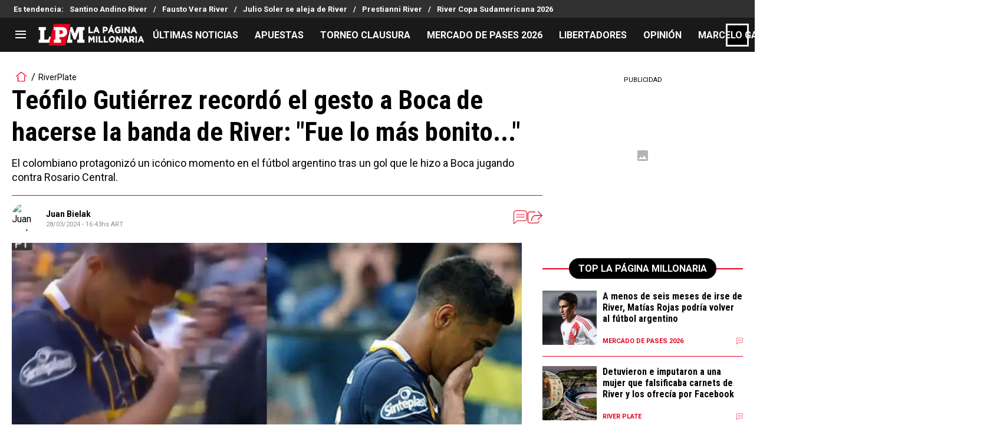

--- FILE ---
content_type: text/html; charset=utf-8
request_url: https://lapaginamillonaria.com/riverplate/teofilo-gutierrez-recordo-el-gesto-a-boca-de-hacerse-la-banda-de-river-fue-lo-mas-bonito
body_size: 142300
content:
<!DOCTYPE html><html lang="es-AR" class="__variable_67d189"><head><meta charSet="utf-8"/><meta name="viewport" content="width=device-width, initial-scale=1"/><link rel="preload" as="image" href="https://lapaginamillonaria.cms.futbolsitesnetwork.com/wp-content/uploads/sites/15/2023/10/WhatsApp-Image-2023-10-10-at-10.06.33.jpeg"/><link rel="preload" as="image" imageSrcSet="https://ds-images.bolavip.com/news/image?src=https%3A%2F%2Fimages.lapaginamillonaria.com%2Fwebp%2Ffull%2FLPM_20240328_LPM_58824_NOTICIAS-twitter-2023-4.webp&amp;width=490&amp;height=275 490w, https://ds-images.bolavip.com/news/image?src=https%3A%2F%2Fimages.lapaginamillonaria.com%2Fwebp%2Ffull%2FLPM_20240328_LPM_58824_NOTICIAS-twitter-2023-4.webp&amp;width=1200&amp;height=740 865w" imageSizes="50vw" fetchPriority="high"/><link rel="preload" as="image" href="https://secure.omo.akamai.opta.net/image.php?secure=true&amp;h=secure.omo.akamai.opta.net&amp;sport=football&amp;entity=team&amp;description=badges&amp;dimensions=65&amp;id=39acfbxikh52o6y9opfb0q0nb"/><link rel="preload" as="image" href="https://secure.omo.akamai.opta.net/image.php?secure=true&amp;h=secure.omo.akamai.opta.net&amp;sport=football&amp;entity=team&amp;description=badges&amp;dimensions=65&amp;id=115foion8jwrvp2e7xif675kx"/><link rel="stylesheet" href="https://statics.lapaginamillonaria.com/_next/static/css/ad1a79b5fad3e62f.css" data-precedence="next"/><link rel="stylesheet" href="https://statics.lapaginamillonaria.com/_next/static/css/7de03443998daffe.css" data-precedence="next"/><link rel="stylesheet" href="https://statics.lapaginamillonaria.com/_next/static/css/a06cbe61e862e8bf.css" data-precedence="next"/><link rel="stylesheet" href="https://cdn.jsdelivr.net/gh/paulirish/lite-youtube-embed@master/src/lite-yt-embed.css" data-precedence="default"/><link rel="preload" as="script" fetchPriority="low" href="https://statics.lapaginamillonaria.com/_next/static/chunks/webpack-d7166b552b08a690.js"/><script src="https://statics.lapaginamillonaria.com/_next/static/chunks/1dd3208c-6062fde3265c3120.js" async=""></script><script src="https://statics.lapaginamillonaria.com/_next/static/chunks/1528-7ff3e78d175a55c7.js" async=""></script><script src="https://statics.lapaginamillonaria.com/_next/static/chunks/main-app-d18fd96a57d0a89f.js" async=""></script><script src="https://statics.lapaginamillonaria.com/_next/static/chunks/8053-cd8922318e67a938.js" async=""></script><script src="https://statics.lapaginamillonaria.com/_next/static/chunks/1390-d6d7379816f3c204.js" async=""></script><script src="https://statics.lapaginamillonaria.com/_next/static/chunks/1928-5366bf674ad00977.js" async=""></script><script src="https://statics.lapaginamillonaria.com/_next/static/chunks/239-e88457d6bcf4dab6.js" async=""></script><script src="https://statics.lapaginamillonaria.com/_next/static/chunks/app/article/%5B...segments%5D/page-6d191118c6fc1e0d.js" async=""></script><script src="https://statics.lapaginamillonaria.com/_next/static/chunks/app/layout-6c416801423876d5.js" async=""></script><link rel="preload" href="https://www.googletagmanager.com/gtag/js" as="script"/><link rel="preload" href="https://securepubads.g.doubleclick.net/tag/js/gpt.js" as="script"/><link rel="preload" href="https://futbol-cdn.relevant-digital.com/static/tags/61771c30a3623c7798a38c5a.js" as="script"/><link rel="preload" href="https://cdn.viafoura.net/entry/index.js" as="script"/><meta property="fb:app_id" content="157389297624545"/><meta property="fb:pages" content="68439456135"/><link rel="amphtml" href="https://lapaginamillonaria.com/amp/riverplate/teofilo-gutierrez-recordo-el-gesto-a-boca-de-hacerse-la-banda-de-river-fue-lo-mas-bonito"/><meta property="push:title" content="Teo y su gesto a Boca jugando con Central: &quot;Fue lo más bonito...&quot;"/><meta property="push:description" content="El colombiano protagonizó un icónico momento en el fútbol argentino tras un gol que le hizo a Boca jugando contra Rosario Central."/><meta property="mrf:tags" content="ex-river;river;teofilo-gutierrez;Embed:Youtube"/><meta property="mrf:sections" content="La Página Millonaria;riverplate"/><meta property="og:updated_time" content="2024-03-28T16:43:19-03:00"/><title>Teo Gutiérrez recordó el gesto a Boca de hacerse la banda de River: &quot;Fue lo más bonito...&quot; - La Página Millonaria</title><meta name="description" content="El colombiano protagonizó un icónico momento en el fútbol argentino tras un gol que le hizo a Boca jugando contra Rosario Central."/><link rel="manifest" href="https://statics.lapaginamillonaria.com/manifest.json" crossorigin="use-credentials"/><meta name="keywords" content="Ex River, River, Teófilo Gutiérrez"/><meta name="robots" content="index, follow, max-image-preview:large"/><meta name="vf:container_id" content="LPM-58824"/><meta name="vf:lang" content="es"/><link rel="canonical" href="https://lapaginamillonaria.com/riverplate/teofilo-gutierrez-recordo-el-gesto-a-boca-de-hacerse-la-banda-de-river-fue-lo-mas-bonito"/><link rel="alternate" type="application/rss+xml" title="Fuente RSS para La Página Millonaria" href="https://lapaginamillonaria.com/rss/feed"/><meta property="og:title" content="Teo Gutiérrez recordó el gesto a Boca de hacerse la banda de River: &quot;Fue lo más bonito...&quot;"/><meta property="og:description" content="El colombiano protagonizó un icónico momento en el fútbol argentino tras un gol que le hizo a Boca jugando contra Rosario Central."/><meta property="og:url" content="https://lapaginamillonaria.com/riverplate/teofilo-gutierrez-recordo-el-gesto-a-boca-de-hacerse-la-banda-de-river-fue-lo-mas-bonito"/><meta property="og:site_name" content="La Página Millonaria"/><meta property="og:locale" content="es_LA"/><meta property="og:image" content="https://ds-images.bolavip.com/news/image?src=https%3A%2F%2Fimages.lapaginamillonaria.com%2Fjpg%2Ffull%2FLPM_20240328_LPM_58824_NOTICIAS-twitter-2023-4.jpg&amp;width=1200&amp;height=740"/><meta property="og:image:alt" content="Teo Gutiérrez cuando se hizo la banda con River 
"/><meta property="og:image:width" content="1200"/><meta property="og:image:height" content="740"/><meta property="og:type" content="article"/><meta property="article:published_time" content="2024-03-28T16:43:19-03:00"/><meta property="article:modified_time" content="2024-03-28T16:43:19-03:00"/><meta name="twitter:card" content="summary_large_image"/><meta name="twitter:site" content="riverlpm"/><meta name="twitter:creator" content="jbielak"/><meta name="twitter:title" content="Teo Gutiérrez recordó el gesto a Boca de hacerse la banda de River: &quot;Fue lo más bonito...&quot;"/><meta name="twitter:description" content="El colombiano protagonizó un icónico momento en el fútbol argentino tras un gol que le hizo a Boca jugando contra Rosario Central."/><meta name="twitter:image" content="https://ds-images.bolavip.com/news/image?src=https%3A%2F%2Fimages.lapaginamillonaria.com%2Fjpg%2Ffull%2FLPM_20240328_LPM_58824_NOTICIAS-twitter-2023-4.jpg&amp;width=1200&amp;height=740"/><link rel="shortcut icon" href="https://statics.lapaginamillonaria.com/favicon/favicon.ico"/><link rel="icon" href="https://statics.lapaginamillonaria.com/favicon/favicon-16x16.png" type="image/png" sizes="16x16"/><link rel="icon" href="https://statics.lapaginamillonaria.com/favicon/favicon-32x32.png" type="image/png" sizes="32x32"/><link rel="icon" href="https://statics.lapaginamillonaria.com/favicon/favicon-96x96.png" type="image/png" sizes="96x96"/><link rel="apple-touch-icon-precomposed" href="https://statics.lapaginamillonaria.com/favicon/apple-icon-57x57.png" sizes="57x57"/><link rel="apple-touch-icon-precomposed" href="https://statics.lapaginamillonaria.com/favicon/apple-icon-76x76.png" sizes="76x76"/><link rel="apple-touch-icon-precomposed" href="https://statics.lapaginamillonaria.com/favicon/apple-icon-120x120.png" sizes="120x120"/><link rel="apple-touch-icon-precomposed" href="https://statics.lapaginamillonaria.com/favicon/apple-icon-180x180.png" sizes="180x180"/><meta name="next-size-adjust"/><style>.fsn-icon{font-family:var(--font-fsn-icons);speak:never;font-style:normal;font-weight:400;font-variant:normal;text-transform:none;line-height:1}.fsn-icon-share:before{content:"\e91b"}.fsn-icon-android:before{content:"\e900"}.fsn-icon-apple:before{content:"\e901"}.fsn-icon-arrow-down:before{content:"\e902"}.fsn-icon-arrow-drop-down:before{content:"\e903"}.fsn-icon-arrow-right:before{content:"\e904"}.fsn-icon-chain:before{content:"\e905"}.fsn-icon-check:before{content:"\e906"}.fsn-icon-clock:before{content:"\e907"}.fsn-icon-comment:before{content:"\e908"}.fsn-icon-facebook:before{content:"\e909"}.fsn-icon-house:before{content:"\e90a"}.fsn-icon-image:before{content:"\e90b"}.fsn-icon-instagram:before{content:"\e90c"}.fsn-icon-linkedin:before{content:"\e90d"}.fsn-icon-mail:before{content:"\e90e"}.fsn-icon-menu:before{content:"\e90f"}.fsn-icon-most-read:before{content:"\e910"}.fsn-icon-pinterest-p:before{content:"\e911"}.fsn-icon-rss-feed:before{content:"\e912"}.fsn-icon-spotify:before{content:"\e913"}.fsn-icon-telegram:before{content:"\e914"}.fsn-icon-tiktok:before{content:"\e915"}.fsn-icon-twitch:before{content:"\e916"}.fsn-icon-twitter:before{content:"\e917"}.fsn-icon-whatsapp:before{content:"\e918"}.fsn-icon-x-twitter:before{content:"\e919"}.fsn-icon-youtube:before{content:"\e91a"}@media (min-width:1300px){.with-skin{.article-infinite-scroll-wrapper,.article-wrapper{background:#fff;padding:10px}.article-wrapper{z-index:2}.infinite-scroll-container{z-index:1}.article-wrapper,.infinite-scroll-container{max-width:1090px}}}.with-skin .container-home-shields{position:relative;z-index:1000}.break-word{word-break:break-word}.wp-block-image{margin-bottom:20px;max-width:100%;overflow:hidden;& figcaption{text-align:center;margin-top:20px;font-size:14px;line-height:20px;font-weight:400}}.wp_fsn_poll amp-script{opacity:1}@keyframes bounceCustom{0%,to{transform:translateY(0)}50%{transform:translateY(-10px)}}th.article-table-heading{font-weight:700}*,:after,:before{--tw-border-spacing-x:0;--tw-border-spacing-y:0;--tw-translate-x:0;--tw-translate-y:0;--tw-rotate:0;--tw-skew-x:0;--tw-skew-y:0;--tw-scale-x:1;--tw-scale-y:1;--tw-pan-x: ;--tw-pan-y: ;--tw-pinch-zoom: ;--tw-scroll-snap-strictness:proximity;--tw-gradient-from-position: ;--tw-gradient-via-position: ;--tw-gradient-to-position: ;--tw-ordinal: ;--tw-slashed-zero: ;--tw-numeric-figure: ;--tw-numeric-spacing: ;--tw-numeric-fraction: ;--tw-ring-inset: ;--tw-ring-offset-width:0px;--tw-ring-offset-color:#fff;--tw-ring-color:rgba(59,130,246,.5);--tw-ring-offset-shadow:0 0 #0000;--tw-ring-shadow:0 0 #0000;--tw-shadow:0 0 #0000;--tw-shadow-colored:0 0 #0000;--tw-blur: ;--tw-brightness: ;--tw-contrast: ;--tw-grayscale: ;--tw-hue-rotate: ;--tw-invert: ;--tw-saturate: ;--tw-sepia: ;--tw-drop-shadow: ;--tw-backdrop-blur: ;--tw-backdrop-brightness: ;--tw-backdrop-contrast: ;--tw-backdrop-grayscale: ;--tw-backdrop-hue-rotate: ;--tw-backdrop-invert: ;--tw-backdrop-opacity: ;--tw-backdrop-saturate: ;--tw-backdrop-sepia: ;--tw-contain-size: ;--tw-contain-layout: ;--tw-contain-paint: ;--tw-contain-style: }::backdrop{--tw-border-spacing-x:0;--tw-border-spacing-y:0;--tw-translate-x:0;--tw-translate-y:0;--tw-rotate:0;--tw-skew-x:0;--tw-skew-y:0;--tw-scale-x:1;--tw-scale-y:1;--tw-pan-x: ;--tw-pan-y: ;--tw-pinch-zoom: ;--tw-scroll-snap-strictness:proximity;--tw-gradient-from-position: ;--tw-gradient-via-position: ;--tw-gradient-to-position: ;--tw-ordinal: ;--tw-slashed-zero: ;--tw-numeric-figure: ;--tw-numeric-spacing: ;--tw-numeric-fraction: ;--tw-ring-inset: ;--tw-ring-offset-width:0px;--tw-ring-offset-color:#fff;--tw-ring-color:rgba(59,130,246,.5);--tw-ring-offset-shadow:0 0 #0000;--tw-ring-shadow:0 0 #0000;--tw-shadow:0 0 #0000;--tw-shadow-colored:0 0 #0000;--tw-blur: ;--tw-brightness: ;--tw-contrast: ;--tw-grayscale: ;--tw-hue-rotate: ;--tw-invert: ;--tw-saturate: ;--tw-sepia: ;--tw-drop-shadow: ;--tw-backdrop-blur: ;--tw-backdrop-brightness: ;--tw-backdrop-contrast: ;--tw-backdrop-grayscale: ;--tw-backdrop-hue-rotate: ;--tw-backdrop-invert: ;--tw-backdrop-opacity: ;--tw-backdrop-saturate: ;--tw-backdrop-sepia: ;--tw-contain-size: ;--tw-contain-layout: ;--tw-contain-paint: ;--tw-contain-style: }

/*! tailwindcss v3.4.14 | MIT License | https://tailwindcss.com*/*,:after,:before{box-sizing:border-box;border:0 solid #e5e7eb}:after,:before{--tw-content:""}:host,html{line-height:1.5;-webkit-text-size-adjust:100%;-moz-tab-size:4;-o-tab-size:4;tab-size:4;font-family:ui-sans-serif,system-ui,sans-serif,Apple Color Emoji,Segoe UI Emoji,Segoe UI Symbol,Noto Color Emoji;font-feature-settings:normal;font-variation-settings:normal;-webkit-tap-highlight-color:transparent}body{margin:0;line-height:inherit}hr{height:0;color:inherit;border-top-width:1px}abbr:where([title]){-webkit-text-decoration:underline dotted;text-decoration:underline dotted}h1,h2,h3,h4,h5,h6{font-size:inherit;font-weight:inherit}a{color:inherit;text-decoration:inherit}b,strong{font-weight:bolder}code,kbd,pre,samp{font-family:ui-monospace,SFMono-Regular,Menlo,Monaco,Consolas,Liberation Mono,Courier New,monospace;font-feature-settings:normal;font-variation-settings:normal;font-size:1em}small{font-size:80%}sub,sup{font-size:75%;line-height:0;position:relative;vertical-align:baseline}sub{bottom:-.25em}sup{top:-.5em}table{text-indent:0;border-color:inherit;border-collapse:collapse}button,input,optgroup,select,textarea{font-family:inherit;font-feature-settings:inherit;font-variation-settings:inherit;font-size:100%;font-weight:inherit;line-height:inherit;letter-spacing:inherit;color:inherit;margin:0;padding:0}button,select{text-transform:none}button,input:where([type=button]),input:where([type=reset]),input:where([type=submit]){-webkit-appearance:button;background-color:transparent;background-image:none}:-moz-focusring{outline:auto}:-moz-ui-invalid{box-shadow:none}progress{vertical-align:baseline}::-webkit-inner-spin-button,::-webkit-outer-spin-button{height:auto}[type=search]{-webkit-appearance:textfield;outline-offset:-2px}::-webkit-search-decoration{-webkit-appearance:none}::-webkit-file-upload-button{-webkit-appearance:button;font:inherit}summary{display:list-item}blockquote,dd,dl,figure,h1,h2,h3,h4,h5,h6,hr,p,pre{margin:0}fieldset{margin:0}fieldset,legend{padding:0}menu,ol,ul{list-style:none;margin:0;padding:0}dialog{padding:0}textarea{resize:vertical}input::-moz-placeholder,textarea::-moz-placeholder{opacity:1;color:#9ca3af}input::placeholder,textarea::placeholder{opacity:1;color:#9ca3af}[role=button],button{cursor:pointer}:disabled{cursor:default}audio,canvas,embed,iframe,img,object,svg,video{display:block;vertical-align:middle}img,video{max-width:100%;height:auto}[hidden]:where(:not([hidden=until-found])){display:none}.sr-only{position:absolute;width:1px;height:1px;padding:0;margin:-1px;overflow:hidden;clip:rect(0,0,0,0);white-space:nowrap;border-width:0}.pointer-events-none{pointer-events:none}.\!visible{visibility:visible!important}.visible{visibility:visible}.invisible{visibility:hidden}.collapse{visibility:collapse}.static{position:static}.fixed{position:fixed}.absolute{position:absolute}.relative{position:relative}.sticky{position:sticky}.inset-x-0{left:0;right:0}.-bottom-\[2px\]{bottom:-2px}.-bottom-\[46px\]{bottom:-46px}.-top-3{top:-.75rem}.-top-\[1000px\]{top:-1000px}.bottom-0{bottom:0}.bottom-0\.5{bottom:.125rem}.bottom-6{bottom:1.5rem}.bottom-\[26px\]{bottom:26px}.bottom-\[60px\]{bottom:60px}.left-0{left:0}.left-1\/2{left:50%}.left-2{left:.5rem}.left-\[15px\]{left:15px}.left-\[3px\]{left:3px}.left-\[40px\]{left:40px}.left-\[50px\]{left:50px}.left-\[8px\]{left:8px}.left-\[calc\(50\%-\(348px\/2\)\)\]{left:calc(50% - 174px)}.left-auto{left:auto}.right-0{right:0}.right-6{right:1.5rem}.right-\[-6\%\]{right:-6%}.right-\[10px\]{right:10px}.right-\[1px\]{right:1px}.right-\[220px\]{right:220px}.right-\[40px\]{right:40px}.right-\[5px\]{right:5px}.top-0{top:0}.top-1\/2{top:50%}.top-\[-17px\]{top:-17px}.top-\[-25px\]{top:-25px}.top-\[-30px\]{top:-30px}.top-\[10px\]{top:10px}.top-\[110px\]{top:110px}.top-\[118px\]{top:118px}.top-\[135px\]{top:135px}.top-\[160px\]{top:160px}.top-\[30px\]{top:30px}.top-\[50px\]{top:50px}.top-\[58px\]{top:58px}.top-\[60px\]{top:60px}.top-\[61px\]{top:61px}.top-\[80px\]{top:80px}.top-\[88px\]{top:88px}.top-\[8px\]{top:8px}.top-auto{top:auto}.top-full{top:100%}.isolate{isolation:isolate}.-z-\[1\]{z-index:-1}.z-10{z-index:10}.z-50{z-index:50}.z-\[10000000\]{z-index:10000000}.z-\[100000\]{z-index:100000}.z-\[1001\]{z-index:1001}.z-\[10\]{z-index:10}.z-\[1\]{z-index:1}.z-\[2\]{z-index:2}.z-\[50\]{z-index:50}.z-\[5\]{z-index:5}.z-\[900\]{z-index:900}.z-\[99998\]{z-index:99998}.z-\[999999\]{z-index:999999}.z-\[9999\]{z-index:9999}.z-\[999\]{z-index:999}.order-4{order:4}.float-right{float:right}.m-0{margin:0}.m-1{margin:.25rem}.m-\[-42px_10px_30px\]{margin:-42px 10px 30px}.m-\[0_-10px_20px\]{margin:0 -10px 20px}.m-\[0_0_14px\]{margin:0 0 14px}.m-\[0_0_36px\]{margin:0 0 36px}.m-\[0_12px_0_17px\]{margin:0 12px 0 17px}.m-\[0_1px\]{margin:0 1px}.m-\[0_4px_0_5px\]{margin:0 4px 0 5px}.m-\[0_7px\]{margin:0 7px}.m-\[0_8px\]{margin:0 8px}.m-\[10px\]{margin:10px}.m-\[10px_0\]{margin:10px 0}.m-\[10px_0_20px\]{margin:10px 0 20px}.m-\[10px_10px_0\]{margin:10px 10px 0}.m-\[10px_15px_10px_10px\]{margin:10px 15px 10px 10px}.m-\[13px_0px_7px\]{margin:13px 0 7px}.m-\[1px\]{margin:1px}.m-\[1px_-10px_15px\]{margin:1px -10px 15px}.m-\[30px_0_20px\]{margin:30px 0 20px}.m-\[54px_0_24px\]{margin:54px 0 24px}.\!my-\[24px\]{margin-top:24px!important;margin-bottom:24px!important}.\!my-\[25px\]{margin-top:25px!important;margin-bottom:25px!important}.-mx-\[10px\]{margin-left:-10px;margin-right:-10px}.mx-4{margin-left:1rem;margin-right:1rem}.mx-\[10px\]{margin-left:10px;margin-right:10px}.mx-\[15px\]{margin-left:15px;margin-right:15px}.mx-\[1px\]{margin-left:1px;margin-right:1px}.mx-\[20px\]{margin-left:20px;margin-right:20px}.mx-\[32px\]{margin-left:32px;margin-right:32px}.mx-\[40px\]{margin-left:40px;margin-right:40px}.mx-\[4px\]{margin-left:4px;margin-right:4px}.mx-\[7px\]{margin-left:7px;margin-right:7px}.mx-auto{margin-left:auto;margin-right:auto}.my-10{margin-top:2.5rem;margin-bottom:2.5rem}.my-2\.5{margin-top:.625rem;margin-bottom:.625rem}.my-5{margin-top:1.25rem;margin-bottom:1.25rem}.my-8{margin-top:2rem;margin-bottom:2rem}.my-\[10px\]{margin-top:10px;margin-bottom:10px}.my-\[13px\]{margin-top:13px;margin-bottom:13px}.my-\[14px\]{margin-top:14px;margin-bottom:14px}.my-\[20px\]{margin-top:20px;margin-bottom:20px}.my-\[26px\]{margin-top:26px;margin-bottom:26px}.my-\[30px\]{margin-top:30px;margin-bottom:30px}.\!mb-\[0px\]{margin-bottom:0!important}.-mb-\[1px\]{margin-bottom:-1px}.-mb-\[2px\]{margin-bottom:-2px}.-mt-\[40px\]{margin-top:-40px}.-mt-\[6px\]{margin-top:-6px}.mb-0{margin-bottom:0}.mb-2{margin-bottom:.5rem}.mb-2\.5{margin-bottom:.625rem}.mb-3{margin-bottom:.75rem}.mb-4{margin-bottom:1rem}.mb-5{margin-bottom:1.25rem}.mb-6{margin-bottom:1.5rem}.mb-8{margin-bottom:2rem}.mb-\[0\]{margin-bottom:0}.mb-\[10px\]{margin-bottom:10px}.mb-\[11px\]{margin-bottom:11px}.mb-\[12px\]{margin-bottom:12px}.mb-\[14px\]{margin-bottom:14px}.mb-\[15px\]{margin-bottom:15px}.mb-\[17px\]{margin-bottom:17px}.mb-\[18px\]{margin-bottom:18px}.mb-\[20px\]{margin-bottom:20px}.mb-\[25px\]{margin-bottom:25px}.mb-\[2px\]{margin-bottom:2px}.mb-\[30px\]{margin-bottom:30px}.mb-\[35px\]{margin-bottom:35px}.mb-\[3px\]{margin-bottom:3px}.mb-\[40px\]{margin-bottom:40px}.mb-\[4px\]{margin-bottom:4px}.mb-\[53px\]{margin-bottom:53px}.mb-\[5px\]{margin-bottom:5px}.mb-\[6px\]{margin-bottom:6px}.mb-\[8px\]{margin-bottom:8px}.mb-\[9px\]{margin-bottom:9px}.mb-auto{margin-bottom:auto}.ml-1{margin-left:.25rem}.ml-1\.5{margin-left:.375rem}.ml-2\.5{margin-left:.625rem}.ml-3{margin-left:.75rem}.ml-\[10px\]{margin-left:10px}.ml-\[20px\]{margin-left:20px}.ml-\[2px\]{margin-left:2px}.ml-\[5px\]{margin-left:5px}.ml-auto{margin-left:auto}.mr-2{margin-right:.5rem}.mr-2\.5{margin-right:.625rem}.mr-\[10px\]{margin-right:10px}.mr-\[14px\]{margin-right:14px}.mr-\[15px\]{margin-right:15px}.mr-\[17px\]{margin-right:17px}.mr-\[20px\]{margin-right:20px}.mr-\[25px\]{margin-right:25px}.mr-\[2px\]{margin-right:2px}.mr-\[30px\]{margin-right:30px}.mr-\[35px\]{margin-right:35px}.mr-\[3px\]{margin-right:3px}.mr-\[4px\]{margin-right:4px}.mr-\[5px\]{margin-right:5px}.mr-\[6px\]{margin-right:6px}.mr-\[8px\]{margin-right:8px}.mr-auto{margin-right:auto}.mt-0{margin-top:0}.mt-2{margin-top:.5rem}.mt-2\.5{margin-top:.625rem}.mt-4{margin-top:1rem}.mt-5{margin-top:1.25rem}.mt-8{margin-top:2rem}.mt-\[1\.5px\]{margin-top:1.5px}.mt-\[10px\]{margin-top:10px}.mt-\[12px\]{margin-top:12px}.mt-\[16px\]{margin-top:16px}.mt-\[17px\]{margin-top:17px}.mt-\[20px\]{margin-top:20px}.mt-\[21px\]{margin-top:21px}.mt-\[24px\]{margin-top:24px}.mt-\[25px\]{margin-top:25px}.mt-\[30px\]{margin-top:30px}.mt-\[3px\]{margin-top:3px}.mt-\[44px\]{margin-top:44px}.mt-\[5px\]{margin-top:5px}.mt-\[60px\]{margin-top:60px}.mt-\[6px\]{margin-top:6px}.mt-\[7px\]{margin-top:7px}.mt-auto{margin-top:auto}.box-border{box-sizing:border-box}.box-content{box-sizing:content-box}.line-clamp-1{-webkit-line-clamp:1}.line-clamp-1,.line-clamp-2{overflow:hidden;display:-webkit-box;-webkit-box-orient:vertical}.line-clamp-2{-webkit-line-clamp:2}.line-clamp-3{overflow:hidden;display:-webkit-box;-webkit-box-orient:vertical;-webkit-line-clamp:3}.block{display:block}.inline-block{display:inline-block}.inline{display:inline}.flex{display:flex}.inline-flex{display:inline-flex}.table{display:table}.grid{display:grid}.hidden{display:none}.aspect-\[1\/1\]{aspect-ratio:1/1}.aspect-\[1\/2\]{aspect-ratio:1/2}.aspect-\[1\/3\]{aspect-ratio:1/3}.aspect-\[1\/4\]{aspect-ratio:1/4}.aspect-\[16\/9\]{aspect-ratio:16/9}.aspect-\[261\/195\]{aspect-ratio:261/195}.aspect-\[293\/670\]{aspect-ratio:293/670}.aspect-\[355\/287\]{aspect-ratio:355/287}.aspect-\[4\/3\]{aspect-ratio:4/3}.aspect-\[540\/708\]{aspect-ratio:540/708}.aspect-\[80\/80\]{aspect-ratio:80/80}.aspect-square{aspect-ratio:1/1}.aspect-video{aspect-ratio:16/9}.\!h-\[57px\]{height:57px!important}.h-0{height:0}.h-11{height:2.75rem}.h-2{height:.5rem}.h-6{height:1.5rem}.h-8{height:2rem}.h-\[1\.5em\]{height:1.5em}.h-\[101px\]{height:101px}.h-\[11ppx\]{height:11ppx}.h-\[128px\]{height:128px}.h-\[13px\]{height:13px}.h-\[160px\]{height:160px}.h-\[16px\]{height:16px}.h-\[18px\]{height:18px}.h-\[192px\]{height:192px}.h-\[1px\]{height:1px}.h-\[20px\]{height:20px}.h-\[22\.5px\]{height:22.5px}.h-\[23px\]{height:23px}.h-\[24px\]{height:24px}.h-\[25px\]{height:25px}.h-\[26px\]{height:26px}.h-\[29px\]{height:29px}.h-\[2px\]{height:2px}.h-\[30px\]{height:30px}.h-\[35px\]{height:35px}.h-\[37px\]{height:37px}.h-\[38px\]{height:38px}.h-\[3px\]{height:3px}.h-\[40px\]{height:40px}.h-\[41px\]{height:41px}.h-\[441px\]{height:441px}.h-\[44px\]{height:44px}.h-\[45px\]{height:45px}.h-\[46px\]{height:46px}.h-\[47px\]{height:47px}.h-\[48px\]{height:48px}.h-\[50px\]{height:50px}.h-\[56px\]{height:56px}.h-\[57px\]{height:57px}.h-\[58px\]{height:58px}.h-\[60px\]{height:60px}.h-\[63px\]{height:63px}.h-\[647px\]{height:647px}.h-\[69px\]{height:69px}.h-\[70px\]{height:70px}.h-\[75px\]{height:75px}.h-\[8px\]{height:8px}.h-\[90px\]{height:90px}.h-\[91px\]{height:91px}.h-\[92px\]{height:92px}.h-\[95px\]{height:95px}.h-\[9px\]{height:9px}.h-\[calc\(100\%-110px\)\]{height:calc(100% - 110px)}.h-\[calc\(100\%-130px\)\]{height:calc(100% - 130px)}.h-\[calc\(100\%-50px\)\]{height:calc(100% - 50px)}.h-\[calc\(100\%-60px\)\]{height:calc(100% - 60px)}.h-auto{height:auto}.h-full{height:100%}.max-h-0{max-height:0}.max-h-\[16px\]{max-height:16px}.max-h-\[20px\]{max-height:20px}.max-h-\[300px\]{max-height:300px}.max-h-\[32px\]{max-height:32px}.max-h-\[34px\]{max-height:34px}.max-h-\[38px\]{max-height:38px}.max-h-\[63px\]{max-height:63px}.max-h-\[65px\]{max-height:65px}.max-h-\[76px\]{max-height:76px}.max-h-screen{max-height:100vh}.min-h-0{min-height:0}.min-h-\[100px\]{min-height:100px}.min-h-\[150px\]{min-height:150px}.min-h-\[160px\]{min-height:160px}.min-h-\[18px\]{min-height:18px}.min-h-\[230px\]{min-height:230px}.min-h-\[250px\]{min-height:250px}.min-h-\[38px\]{min-height:38px}.min-h-\[40px\]{min-height:40px}.min-h-\[425px\]{min-height:425px}.min-h-\[428px\]{min-height:428px}.min-h-\[600px\]{min-height:600px}.min-h-\[63px\]{min-height:63px}.min-h-\[72px\]{min-height:72px}.min-h-\[75px\]{min-height:75px}.min-h-\[91px\]{min-height:91px}.min-h-\[95px\]{min-height:95px}.w-0{width:0}.w-1\/2{width:50%}.w-11{width:2.75rem}.w-2{width:.5rem}.w-6{width:1.5rem}.w-8{width:2rem}.w-\[1\.5em\]{width:1.5em}.w-\[100px\]{width:100px}.w-\[10px\]{width:10px}.w-\[124px\]{width:124px}.w-\[12px\]{width:12px}.w-\[139px\]{width:139px}.w-\[160px\]{width:160px}.w-\[168px\]{width:168px}.w-\[175px\]{width:175px}.w-\[182px\]{width:182px}.w-\[18px\]{width:18px}.w-\[1px\]{width:1px}.w-\[200px\]{width:200px}.w-\[24px\]{width:24px}.w-\[256px\]{width:256px}.w-\[25px\]{width:25px}.w-\[27px\]{width:27px}.w-\[280px\]{width:280px}.w-\[30\%\]{width:30%}.w-\[300px\]{width:300px}.w-\[30px\]{width:30px}.w-\[320px\]{width:320px}.w-\[35px\]{width:35px}.w-\[37px\]{width:37px}.w-\[38px\]{width:38px}.w-\[40px\]{width:40px}.w-\[45\%\]{width:45%}.w-\[45px\]{width:45px}.w-\[47px\]{width:47px}.w-\[48px\]{width:48px}.w-\[50px\]{width:50px}.w-\[56px\]{width:56px}.w-\[60px\]{width:60px}.w-\[63px\]{width:63px}.w-\[83px\]{width:83px}.w-\[84px\]{width:84px}.w-\[8px\]{width:8px}.w-\[90px\]{width:90px}.w-\[95\%\]{width:95%}.w-\[95px\]{width:95px}.w-\[9px\]{width:9px}.w-\[calc\(100\%-20px\)\]{width:calc(100% - 20px)}.w-auto{width:auto}.w-fit{width:-moz-fit-content;width:fit-content}.w-full{width:100%}.w-max{width:-moz-max-content;width:max-content}.min-w-6{min-width:1.5rem}.min-w-\[100\%\]{min-width:100%}.min-w-\[100px\]{min-width:100px}.min-w-\[104px\]{min-width:104px}.min-w-\[112px\]{min-width:112px}.min-w-\[130px\]{min-width:130px}.min-w-\[134px\]{min-width:134px}.min-w-\[168px\]{min-width:168px}.min-w-\[18px\]{min-width:18px}.min-w-\[200px\]{min-width:200px}.min-w-\[233px\]{min-width:233px}.min-w-\[250px\]{min-width:250px}.min-w-\[30px\]{min-width:30px}.min-w-\[35px\]{min-width:35px}.min-w-\[36px\]{min-width:36px}.min-w-\[45px\]{min-width:45px}.min-w-\[75px\]{min-width:75px}.min-w-\[83px\]{min-width:83px}.min-w-\[84px\]{min-width:84px}.min-w-\[90px\]{min-width:90px}.min-w-\[92px\]{min-width:92px}.min-w-fit{min-width:-moz-fit-content;min-width:fit-content}.max-w-\[100\%\]{max-width:100%}.max-w-\[100px\]{max-width:100px}.max-w-\[100vw\]{max-width:100vw}.max-w-\[1017px\]{max-width:1017px}.max-w-\[1070px\]{max-width:1070px}.max-w-\[109px\]{max-width:109px}.max-w-\[110px\]{max-width:110px}.max-w-\[1200px\]{max-width:1200px}.max-w-\[122px\]{max-width:122px}.max-w-\[1240px\]{max-width:1240px}.max-w-\[1280px\]{max-width:1280px}.max-w-\[145px\]{max-width:145px}.max-w-\[160px\]{max-width:160px}.max-w-\[16px\]{max-width:16px}.max-w-\[192px\]{max-width:192px}.max-w-\[195px\]{max-width:195px}.max-w-\[200px\]{max-width:200px}.max-w-\[238px\]{max-width:238px}.max-w-\[250px\]{max-width:250px}.max-w-\[255px\]{max-width:255px}.max-w-\[26px\]{max-width:26px}.max-w-\[275px\]{max-width:275px}.max-w-\[293px\]{max-width:293px}.max-w-\[30px\]{max-width:30px}.max-w-\[320px\]{max-width:320px}.max-w-\[32px\]{max-width:32px}.max-w-\[330px\]{max-width:330px}.max-w-\[348px\]{max-width:348px}.max-w-\[360px\]{max-width:360px}.max-w-\[375px\]{max-width:375px}.max-w-\[380px\]{max-width:380px}.max-w-\[400px\]{max-width:400px}.max-w-\[52px\]{max-width:52px}.max-w-\[550px\]{max-width:550px}.max-w-\[655px\]{max-width:655px}.max-w-\[688px\]{max-width:688px}.max-w-\[70px\]{max-width:70px}.max-w-\[90\%\]{max-width:90%}.max-w-\[92px\]{max-width:92px}.max-w-\[calc\(100\%-153px\)\]{max-width:calc(100% - 153px)}.max-w-\[calc\(100\%-40px\)\]{max-width:calc(100% - 40px)}.max-w-\[calc\(100vw-20px\)\]{max-width:calc(100vw - 20px)}.max-w-\[calc\(50\%-49px\)\]{max-width:calc(50% - 49px)}.max-w-full{max-width:100%}.max-w-lg{max-width:32rem}.flex-1{flex:1 1 0%}.flex-\[0_0_260px\]{flex:0 0 260px}.flex-\[0_0_auto\]{flex:0 0 auto}.flex-\[0_0_calc\(100\%-135px\)\]{flex:0 0 calc(100% - 135px)}.flex-\[1_1_0\]{flex:1 1 0}.flex-\[1_1_50\%\]{flex:1 1 50%}.flex-shrink-0{flex-shrink:0}.flex-grow,.flex-grow-\[1\],.grow{flex-grow:1}.basis-0{flex-basis:0px}.basis-\[160px\]{flex-basis:160px}.basis-\[20\%\]{flex-basis:20%}.basis-\[25\%\]{flex-basis:25%}.basis-\[40px\]{flex-basis:40px}.basis-\[50px\]{flex-basis:50px}.basis-\[54px\]{flex-basis:54px}.basis-\[76px\]{flex-basis:76px}.basis-\[95px\]{flex-basis:95px}.table-auto{table-layout:auto}.-translate-x-1\/2{--tw-translate-x:-50%}.-translate-x-1\/2,.-translate-y-1\/2{transform:translate(var(--tw-translate-x),var(--tw-translate-y)) rotate(var(--tw-rotate)) skewX(var(--tw-skew-x)) skewY(var(--tw-skew-y)) scaleX(var(--tw-scale-x)) scaleY(var(--tw-scale-y))}.-translate-y-1\/2{--tw-translate-y:-50%}.-rotate-45{--tw-rotate:-45deg}.-rotate-45,.rotate-180{transform:translate(var(--tw-translate-x),var(--tw-translate-y)) rotate(var(--tw-rotate)) skewX(var(--tw-skew-x)) skewY(var(--tw-skew-y)) scaleX(var(--tw-scale-x)) scaleY(var(--tw-scale-y))}.rotate-180{--tw-rotate:180deg}.rotate-45{--tw-rotate:45deg}.rotate-45,.rotate-90{transform:translate(var(--tw-translate-x),var(--tw-translate-y)) rotate(var(--tw-rotate)) skewX(var(--tw-skew-x)) skewY(var(--tw-skew-y)) scaleX(var(--tw-scale-x)) scaleY(var(--tw-scale-y))}.rotate-90{--tw-rotate:90deg}.transform{transform:translate(var(--tw-translate-x),var(--tw-translate-y)) rotate(var(--tw-rotate)) skewX(var(--tw-skew-x)) skewY(var(--tw-skew-y)) scaleX(var(--tw-scale-x)) scaleY(var(--tw-scale-y))}.animate-\[bounceCustom_3s_infinite_ease-in-out\]{animation:bounceCustom 3s ease-in-out infinite}.cursor-default{cursor:default}.cursor-not-allowed{cursor:not-allowed}.cursor-pointer{cursor:pointer}.select-none{-webkit-user-select:none;-moz-user-select:none;user-select:none}.resize{resize:both}.snap-x{scroll-snap-type:x var(--tw-scroll-snap-strictness)}.list-decimal{list-style-type:decimal}.list-disc{list-style-type:disc}.list-none{list-style-type:none}.grid-cols-3{grid-template-columns:repeat(3,minmax(0,1fr))}.flex-row{flex-direction:row}.flex-row-reverse{flex-direction:row-reverse}.flex-col{flex-direction:column}.flex-wrap{flex-wrap:wrap}.flex-nowrap{flex-wrap:nowrap}.place-content-center{place-content:center}.items-start{align-items:flex-start}.items-end{align-items:flex-end}.items-center{align-items:center}.justify-start{justify-content:flex-start}.justify-end{justify-content:flex-end}.justify-center{justify-content:center}.justify-between{justify-content:space-between}.justify-around{justify-content:space-around}.justify-evenly{justify-content:space-evenly}.gap-1{gap:.25rem}.gap-10{gap:2.5rem}.gap-2{gap:.5rem}.gap-2\.5{gap:.625rem}.gap-3{gap:.75rem}.gap-4{gap:1rem}.gap-5{gap:1.25rem}.gap-9{gap:2.25rem}.gap-\[10px\]{gap:10px}.gap-\[12px\]{gap:12px}.gap-\[15px\]{gap:15px}.gap-\[17px_14px\]{gap:17px 14px}.gap-\[1px\]{gap:1px}.gap-\[20px\]{gap:20px}.gap-\[20px_50px\]{gap:20px 50px}.gap-\[24px\]{gap:24px}.gap-\[25px\]{gap:25px}.gap-\[30px\]{gap:30px}.gap-\[3px_5px\]{gap:3px 5px}.gap-\[40px\]{gap:40px}.gap-\[5px\]{gap:5px}.gap-\[5px_15px\]{gap:5px 15px}.gap-\[6px\]{gap:6px}.gap-\[7px\]{gap:7px}.gap-\[8px\]{gap:8px}.space-x-0>:not([hidden])~:not([hidden]){--tw-space-x-reverse:0;margin-right:calc(0px*var(--tw-space-x-reverse));margin-left:calc(0px*(1 - var(--tw-space-x-reverse)))}.space-x-4>:not([hidden])~:not([hidden]){--tw-space-x-reverse:0;margin-right:calc(1rem*var(--tw-space-x-reverse));margin-left:calc(1rem*(1 - var(--tw-space-x-reverse)))}.space-y-1>:not([hidden])~:not([hidden]){--tw-space-y-reverse:0;margin-top:calc(.25rem*(1 - var(--tw-space-y-reverse)));margin-bottom:calc(.25rem*var(--tw-space-y-reverse))}.space-y-2>:not([hidden])~:not([hidden]){--tw-space-y-reverse:0;margin-top:calc(.5rem*(1 - var(--tw-space-y-reverse)));margin-bottom:calc(.5rem*var(--tw-space-y-reverse))}.space-y-\[25px\]>:not([hidden])~:not([hidden]){--tw-space-y-reverse:0;margin-top:calc(25px*(1 - var(--tw-space-y-reverse)));margin-bottom:calc(25px*var(--tw-space-y-reverse))}.self-start{align-self:flex-start}.self-end{align-self:flex-end}.overflow-auto{overflow:auto}.overflow-hidden{overflow:hidden}.overflow-x-auto{overflow-x:auto}.overflow-y-auto{overflow-y:auto}.overflow-y-hidden{overflow-y:hidden}.overflow-x-clip{overflow-x:clip}.overflow-y-visible{overflow-y:visible}.overflow-x-scroll{overflow-x:scroll}.overflow-y-scroll{overflow-y:scroll}.truncate{overflow:hidden;text-overflow:ellipsis}.truncate,.whitespace-nowrap{white-space:nowrap}.break-words{overflow-wrap:break-word}.rounded{border-radius:.25rem}.rounded-\[10px\]{border-radius:10px}.rounded-\[24px\]{border-radius:24px}.rounded-\[25px\]{border-radius:25px}.rounded-\[2px\]{border-radius:2px}.rounded-\[5px\]{border-radius:5px}.rounded-\[8px\]{border-radius:8px}.rounded-\[9999999px\]{border-radius:9999999px}.rounded-\[9px\]{border-radius:9px}.rounded-full{border-radius:9999px}.rounded-md{border-radius:.375rem}.rounded-l-\[5px\]{border-top-left-radius:5px;border-bottom-left-radius:5px}.rounded-r-\[5px\]{border-top-right-radius:5px;border-bottom-right-radius:5px}.rounded-bl-\[20px\]{border-bottom-left-radius:20px}.rounded-br-\[20px\]{border-bottom-right-radius:20px}.rounded-tl-\[20px\]{border-top-left-radius:20px}.rounded-tl-\[5px\]{border-top-left-radius:5px}.rounded-tr-\[20px\]{border-top-right-radius:20px}.border-\[1px\]{border-width:1px}.border-\[2px\]{border-width:2px}.border-\[3px\]{border-width:3px}.border-\[5px\]{border-width:5px}.border-articleHeadSectionBorderWidth{border-width:0}.border-articleTableData,.border-complianceFooterDivider,.border-complianceFooterDividerFanSite{border-width:1px}.border-b-2{border-bottom-width:2px}.border-b-\[1px\]{border-bottom-width:1px}.border-b-\[2px\]{border-bottom-width:2px}.border-b-\[60px\]{border-bottom-width:60px}.border-b-articleLinkTextHover{border-bottom-width:4px}.border-l-\[15px\]{border-left-width:15px}.border-l-\[1px\]{border-left-width:1px}.border-r-2{border-right-width:2px}.border-r-\[1px\]{border-right-width:1px}.border-r-\[60px\]{border-right-width:60px}.border-t-2{border-top-width:2px}.border-t-\[1px\]{border-top-width:1px}.border-t-\[2px\]{border-top-width:2px}.border-t-partOfBCFooterBorder,.border-t-partOfBCFooterBorderFanSite{border-top-width:1px}.border-solid{border-style:solid}.border-dashed{border-style:dashed}.border-none{border-style:none}.border-\[\#4C4C4C\]{--tw-border-opacity:1;border-color:rgb(76 76 76/var(--tw-border-opacity))}.border-\[\#888\]{--tw-border-opacity:1;border-color:rgb(136 136 136/var(--tw-border-opacity))}.border-\[\#E60020\]{--tw-border-opacity:1;border-color:rgb(230 0 32/var(--tw-border-opacity))}.border-\[\#FFC400\]{--tw-border-opacity:1;border-color:rgb(255 196 0/var(--tw-border-opacity))}.border-\[\#bbb\]{--tw-border-opacity:1;border-color:rgb(187 187 187/var(--tw-border-opacity))}.border-\[\#ccc\]{--tw-border-opacity:1;border-color:rgb(204 204 204/var(--tw-border-opacity))}.border-\[\#d9d9d9\]\/20{border-color:hsla(0,0%,85%,.2)}.border-\[\#ddd\]{--tw-border-opacity:1;border-color:rgb(221 221 221/var(--tw-border-opacity))}.border-\[\#efefef33\]{border-color:#efefef33}.border-\[rgba\(0\2c 0\2c 0\2c 0\.65\)\]{border-color:rgba(0,0,0,.65)}.border-articleComments,.border-articleSeeAlso{--tw-border-opacity:1;border-color:rgb(215 33 51/var(--tw-border-opacity))}.border-black{--tw-border-opacity:1;border-color:rgb(0 0 0/var(--tw-border-opacity))}.border-classificationWidgetBorderFanSite{--tw-border-opacity:1;border-color:rgb(230 0 32/var(--tw-border-opacity))}.border-complianceFooterBorder{--tw-border-opacity:1;border-color:rgb(215 33 51/var(--tw-border-opacity))}.border-complianceFooterBorderFanSite{border-color:#ffffff4d}.border-complianceFooterDivider{border-color:hsla(0,0%,100%,.3)}.border-complianceFooterDividerFanSite{border-color:#ffffff4d}.border-complianceHeaderBorder,.border-complianceHeaderBorderFanSite{--tw-border-opacity:1;border-color:rgb(215 33 51/var(--tw-border-opacity))}.border-footerBottomBorderFanSite{border-color:#ffffff4d}.border-gray-200{--tw-border-opacity:1;border-color:rgb(229 231 235/var(--tw-border-opacity))}.border-gray-300{--tw-border-opacity:1;border-color:rgb(209 213 219/var(--tw-border-opacity))}.border-header{--tw-border-opacity:1;border-color:rgb(20 20 20/var(--tw-border-opacity))}.border-headerFanSite{--tw-border-opacity:1;border-color:rgb(25 25 25/var(--tw-border-opacity))}.border-lightGray{--tw-border-opacity:1;border-color:rgb(239 239 239/var(--tw-border-opacity))}.border-liveMatchTextFanSite{--tw-border-opacity:1;border-color:rgb(255 255 255/var(--tw-border-opacity))}.border-mediumCardBorderFanSite{--tw-border-opacity:1;border-color:rgb(230 0 32/var(--tw-border-opacity))}.border-orange-600{--tw-border-opacity:1;border-color:rgb(234 88 12/var(--tw-border-opacity))}.border-primary{--tw-border-opacity:1;border-color:rgb(230 0 32/var(--tw-border-opacity))}.border-verticalRecirculationBlockTitleBorder{--tw-border-opacity:1;border-color:rgb(215 33 51/var(--tw-border-opacity))}.border-verticalRecirculationBorderFanSite{--tw-border-opacity:1;border-color:rgb(230 0 32/var(--tw-border-opacity))}.border-white{--tw-border-opacity:1;border-color:rgb(255 255 255/var(--tw-border-opacity))}.border-white\/30{border-color:hsla(0,0%,100%,.3)}.border-b-\[\#0000001a\]{border-bottom-color:#0000001a}.border-b-articleLinkTextHover{--tw-border-opacity:1;border-bottom-color:rgb(215 33 51/var(--tw-border-opacity))}.border-b-articleLinkTextHoverFanSite{--tw-border-opacity:1;border-bottom-color:rgb(230 0 32/var(--tw-border-opacity))}.border-b-verticalRecirculationNewsCard{--tw-border-opacity:1;border-bottom-color:rgb(215 33 51/var(--tw-border-opacity))}.border-l-matchTournamentBorderLeftFanSite{--tw-border-opacity:1;border-left-color:rgb(230 0 32/var(--tw-border-opacity))}.border-r-transparent{border-right-color:transparent}.border-r-white{--tw-border-opacity:1;border-right-color:rgb(255 255 255/var(--tw-border-opacity))}.border-t-\[\#bbb\]{--tw-border-opacity:1;border-top-color:rgb(187 187 187/var(--tw-border-opacity))}.border-t-\[\#d81f30\]{--tw-border-opacity:1;border-top-color:rgb(216 31 48/var(--tw-border-opacity))}.border-t-partOfBCFooterBorder{border-top-color:hsla(0,0%,100%,.3)}.border-t-partOfBCFooterBorderFanSite{border-top-color:#ffffff4d}.bg-\[\#00000033\]{background-color:#00000033}.bg-\[\#000000b3\]{background-color:#000000b3}.bg-\[\#0072f9\]{--tw-bg-opacity:1;background-color:rgb(0 114 249/var(--tw-bg-opacity))}.bg-\[\#111\]{--tw-bg-opacity:1;background-color:rgb(17 17 17/var(--tw-bg-opacity))}.bg-\[\#147053\]{--tw-bg-opacity:1;background-color:rgb(20 112 83/var(--tw-bg-opacity))}.bg-\[\#252525\]{--tw-bg-opacity:1;background-color:rgb(37 37 37/var(--tw-bg-opacity))}.bg-\[\#25D366\]{--tw-bg-opacity:1;background-color:rgb(37 211 102/var(--tw-bg-opacity))}.bg-\[\#3139f2\]{--tw-bg-opacity:1;background-color:rgb(49 57 242/var(--tw-bg-opacity))}.bg-\[\#EFEFEF\]{--tw-bg-opacity:1;background-color:rgb(239 239 239/var(--tw-bg-opacity))}.bg-\[\#F2F2F2\]{--tw-bg-opacity:1;background-color:rgb(242 242 242/var(--tw-bg-opacity))}.bg-\[\#F3F1FF\]{--tw-bg-opacity:1;background-color:rgb(243 241 255/var(--tw-bg-opacity))}.bg-\[\#FFFFFF26\]{background-color:#ffffff26}.bg-\[\#b8102a\]{--tw-bg-opacity:1;background-color:rgb(184 16 42/var(--tw-bg-opacity))}.bg-\[\#bebebe\]{--tw-bg-opacity:1;background-color:rgb(190 190 190/var(--tw-bg-opacity))}.bg-\[\#d3d3d3\]{--tw-bg-opacity:1;background-color:rgb(211 211 211/var(--tw-bg-opacity))}.bg-\[\#ddd\],.bg-\[\#dddddd\]{--tw-bg-opacity:1;background-color:rgb(221 221 221/var(--tw-bg-opacity))}.bg-\[\#e04403\]{--tw-bg-opacity:1;background-color:rgb(224 68 3/var(--tw-bg-opacity))}.bg-\[\#eee\]{--tw-bg-opacity:1;background-color:rgb(238 238 238/var(--tw-bg-opacity))}.bg-\[\#f5f5f5\]{--tw-bg-opacity:1;background-color:rgb(245 245 245/var(--tw-bg-opacity))}.bg-\[\#f6f6f6\]{--tw-bg-opacity:1;background-color:rgb(246 246 246/var(--tw-bg-opacity))}.bg-\[red\]{--tw-bg-opacity:1;background-color:rgb(255 0 0/var(--tw-bg-opacity))}.bg-acceptCookies{--tw-bg-opacity:1;background-color:rgb(215 33 51/var(--tw-bg-opacity))}.bg-acceptCookiesBtn{--tw-bg-opacity:1;background-color:rgb(0 0 0/var(--tw-bg-opacity))}.bg-adContainerHeaderMobile{--tw-bg-opacity:1;background-color:rgb(20 20 20/var(--tw-bg-opacity))}.bg-alsoRead{--tw-bg-opacity:1;background-color:rgb(239 239 239/var(--tw-bg-opacity))}.bg-alsoReadCardSectionMobileBg{--tw-bg-opacity:1;background-color:rgb(215 33 51/var(--tw-bg-opacity))}.bg-alsoReadEmbedSeeAlsoFanSite{--tw-bg-opacity:1;background-color:rgb(230 0 32/var(--tw-bg-opacity))}.bg-alsoReadFanSite{--tw-bg-opacity:1;background-color:rgb(25 25 25/var(--tw-bg-opacity))}.bg-alsoReadSeeAlsoBackground{--tw-bg-opacity:1;background-color:rgb(239 239 239/var(--tw-bg-opacity))}.bg-articleHeadSection{--tw-bg-opacity:1;background-color:rgb(215 33 51/var(--tw-bg-opacity))}.bg-articlePoll{--tw-bg-opacity:1;background-color:rgb(20 20 20/var(--tw-bg-opacity))}.bg-articlePollFanSite{--tw-bg-opacity:1;background-color:rgb(0 0 0/var(--tw-bg-opacity))}.bg-articlePollOptionVote{--tw-bg-opacity:1;background-color:rgb(215 33 51/var(--tw-bg-opacity))}.bg-articlePollOptionVoteBg{--tw-bg-opacity:1;background-color:rgb(30 30 30/var(--tw-bg-opacity))}.bg-articlePollOptionVoteBgFanSite{--tw-bg-opacity:1;background-color:rgb(48 48 48/var(--tw-bg-opacity))}.bg-articlePollOptionVoteFanSite{--tw-bg-opacity:1;background-color:rgb(230 0 32/var(--tw-bg-opacity))}.bg-articlePollTextBottomLine{--tw-bg-opacity:1;background-color:rgb(215 33 51/var(--tw-bg-opacity))}.bg-articleTagBg{--tw-bg-opacity:1;background-color:rgb(239 239 239/var(--tw-bg-opacity))}.bg-articleTagBgFanSite{--tw-bg-opacity:1;background-color:rgb(221 221 221/var(--tw-bg-opacity))}.bg-black{--tw-bg-opacity:1;background-color:rgb(0 0 0/var(--tw-bg-opacity))}.bg-btnScheduleColor,.bg-btnScheduleColorFanSite{--tw-bg-opacity:1;background-color:rgb(255 196 0/var(--tw-bg-opacity))}.bg-classificationWidgetBgFanSite{--tw-bg-opacity:1;background-color:rgb(230 0 32/var(--tw-bg-opacity))}.bg-companyCardUrl{--tw-bg-opacity:1;background-color:rgb(215 33 51/var(--tw-bg-opacity))}.bg-complianceFooter{--tw-bg-opacity:1;background-color:rgb(20 20 20/var(--tw-bg-opacity))}.bg-complianceFooterFanSite{--tw-bg-opacity:1;background-color:rgb(0 0 0/var(--tw-bg-opacity))}.bg-complianceHeader,.bg-complianceHeaderFanSite{--tw-bg-opacity:1;background-color:rgb(230 230 230/var(--tw-bg-opacity))}.bg-facebookSocialLink{--tw-bg-opacity:1;background-color:rgb(45 98 168/var(--tw-bg-opacity))}.bg-footerMobile{--tw-bg-opacity:1;background-color:rgb(20 20 20/var(--tw-bg-opacity))}.bg-footerMobileFanSite{--tw-bg-opacity:1;background-color:rgb(0 0 0/var(--tw-bg-opacity))}.bg-gray-300{--tw-bg-opacity:1;background-color:rgb(209 213 219/var(--tw-bg-opacity))}.bg-header{--tw-bg-opacity:1;background-color:rgb(20 20 20/var(--tw-bg-opacity))}.bg-headerFanSite{--tw-bg-opacity:1;background-color:rgb(25 25 25/var(--tw-bg-opacity))}.bg-headerHighlight{--tw-bg-opacity:1;background-color:rgb(55 55 55/var(--tw-bg-opacity))}.bg-headerHighlightFanSite{--tw-bg-opacity:1;background-color:rgb(48 48 48/var(--tw-bg-opacity))}.bg-headerSubMenuFanSite{--tw-bg-opacity:1;background-color:rgb(26 26 26/var(--tw-bg-opacity))}.bg-lightGray{--tw-bg-opacity:1;background-color:rgb(239 239 239/var(--tw-bg-opacity))}.bg-linkedinSocialLink,.bg-liveMatchBgFanSite{--tw-bg-opacity:1;background-color:rgb(0 0 0/var(--tw-bg-opacity))}.bg-liveMatchFinalScoreBg{--tw-bg-opacity:1;background-color:rgb(216 31 48/var(--tw-bg-opacity))}.bg-liveMatchLiveBgFanSite{--tw-bg-opacity:1;background-color:rgb(230 0 32/var(--tw-bg-opacity))}.bg-liveMatchMinutesBg{--tw-bg-opacity:1;background-color:rgb(0 0 0/var(--tw-bg-opacity))}.bg-liveMatchScoreBg{--tw-bg-opacity:1;background-color:rgb(216 31 48/var(--tw-bg-opacity))}.bg-mailSocialLink{--tw-bg-opacity:1;background-color:rgb(121 121 121/var(--tw-bg-opacity))}.bg-matchTournamentBgFanSite{--tw-bg-opacity:1;background-color:rgb(0 0 0/var(--tw-bg-opacity))}.bg-matchTournamentFixtureBgFanSite{--tw-bg-opacity:1;background-color:rgb(184 27 63/var(--tw-bg-opacity))}.bg-menu{--tw-bg-opacity:1;background-color:rgb(20 20 20/var(--tw-bg-opacity))}.bg-menuFanSite{--tw-bg-opacity:1;background-color:rgb(25 25 25/var(--tw-bg-opacity))}.bg-menuMobile{--tw-bg-opacity:1;background-color:rgb(20 20 20/var(--tw-bg-opacity))}.bg-menuMobileFanSite{--tw-bg-opacity:1;background-color:rgb(25 25 25/var(--tw-bg-opacity))}.bg-menuMobileSubmenuBgFanSite{--tw-bg-opacity:1;background-color:rgb(26 26 26/var(--tw-bg-opacity))}.bg-navigationBar{--tw-bg-opacity:1;background-color:rgb(20 20 20/var(--tw-bg-opacity))}.bg-newsLetterIconBg{--tw-bg-opacity:1;background-color:rgb(0 0 0/var(--tw-bg-opacity))}.bg-newsLetterIconBgFanSite{--tw-bg-opacity:1;background-color:rgb(25 25 25/var(--tw-bg-opacity))}.bg-newsletter{--tw-bg-opacity:1;background-color:rgb(215 33 51/var(--tw-bg-opacity))}.bg-newsletterFanSite{--tw-bg-opacity:1;background-color:rgb(230 0 32/var(--tw-bg-opacity))}.bg-partOfBCFooterBg{--tw-bg-opacity:1;background-color:rgb(20 20 20/var(--tw-bg-opacity))}.bg-partOfBCFooterBgFanSite{--tw-bg-opacity:1;background-color:rgb(0 0 0/var(--tw-bg-opacity))}.bg-placeholderGray{--tw-bg-opacity:1;background-color:rgb(249 249 249/var(--tw-bg-opacity))}.bg-pollOptionBtn{--tw-bg-opacity:1;background-color:rgb(215 33 51/var(--tw-bg-opacity))}.bg-pollOptionBtnFanSite,.bg-primary{--tw-bg-opacity:1;background-color:rgb(230 0 32/var(--tw-bg-opacity))}.bg-secondaryNav,.bg-secondaryNavFanSite{--tw-bg-opacity:1;background-color:rgb(44 44 44/var(--tw-bg-opacity))}.bg-teal-200{--tw-bg-opacity:1;background-color:rgb(153 246 228/var(--tw-bg-opacity))}.bg-transparent{background-color:transparent}.bg-twitterSocialLink{--tw-bg-opacity:1;background-color:rgb(1 171 244/var(--tw-bg-opacity))}.bg-verticalRecirculationBgFanSite{--tw-bg-opacity:1;background-color:rgb(0 0 0/var(--tw-bg-opacity))}.bg-verticalRecirculationBgPrimaryFanSite{--tw-bg-opacity:1;background-color:rgb(230 0 32/var(--tw-bg-opacity))}.bg-viafouraButtonConversationShortcutBg{--tw-bg-opacity:1;background-color:rgb(206 39 62/var(--tw-bg-opacity))}.bg-viafouraConversationShortcutBg{--tw-bg-opacity:1;background-color:rgb(0 0 0/var(--tw-bg-opacity))}.bg-whatsappSocialLink{--tw-bg-opacity:1;background-color:rgb(39 204 100/var(--tw-bg-opacity))}.bg-white{--tw-bg-opacity:1;background-color:rgb(255 255 255/var(--tw-bg-opacity))}.bg-\[url\(\/img\/odds-bg\.png\)\]{background-image:url(/img/odds-bg.png)}.bg-ad-icon{background-image:url("[data-uri]")}.bg-none{background-image:none}.bg-cover{background-size:cover}.bg-no-repeat{background-repeat:no-repeat}.fill-black,.fill-btnScheduleTextColor,.fill-btnScheduleTextColorFanSite{fill:#000}.fill-current{fill:currentColor}.fill-viafouraConversationsIcon{fill:#fff}.object-contain{-o-object-fit:contain;object-fit:contain}.object-cover{-o-object-fit:cover;object-fit:cover}.p-0{padding:0}.p-1{padding:.25rem}.p-2{padding:.5rem}.p-2\.5{padding:.625rem}.p-3{padding:.75rem}.p-5{padding:1.25rem}.p-6{padding:1.5rem}.p-\[0_0_14px_20px\]{padding:0 0 14px 20px}.p-\[0_12px_6px\]{padding:0 12px 6px}.p-\[0_16px_0_10px\]{padding:0 16px 0 10px}.p-\[0px_11px\]{padding:0 11px}.p-\[10px\]{padding:10px}.p-\[10px_10px_24px\]{padding:10px 10px 24px}.p-\[10px_25px\]{padding:10px 25px}.p-\[10px_5px\]{padding:10px 5px}.p-\[11px_11px_0\]{padding:11px 11px 0}.p-\[12px_20px\]{padding:12px 20px}.p-\[13px_10px_15px_15px\]{padding:13px 10px 15px 15px}.p-\[14px_0_24px\]{padding:14px 0 24px}.p-\[15px\]{padding:15px}.p-\[15px_0\]{padding:15px 0}.p-\[15px_10px_10px\]{padding:15px 10px 10px}.p-\[15px_10px_20px\]{padding:15px 10px 20px}.p-\[15px_13px\]{padding:15px 13px}.p-\[18px_0_0\]{padding:18px 0 0}.p-\[20px_24px\]{padding:20px 24px}.p-\[20px_5\.4\%_0\]{padding:20px 5.4% 0}.p-\[2px\]{padding:2px}.p-\[37px_0\]{padding:37px 0}.p-\[3px\]{padding:3px}.p-\[42px_0px\]{padding:42px 0}.p-\[4px_17px\]{padding:4px 17px}.p-\[5px\]{padding:5px}.p-\[5px_30px_5px_10px\]{padding:5px 30px 5px 10px}.p-\[6px\]{padding:6px}.p-\[8px\]{padding:8px}.p-\[8px_16px\]{padding:8px 16px}.px-1{padding-left:.25rem;padding-right:.25rem}.px-2{padding-left:.5rem;padding-right:.5rem}.px-2\.5{padding-left:.625rem;padding-right:.625rem}.px-3{padding-left:.75rem;padding-right:.75rem}.px-3\.5{padding-left:.875rem;padding-right:.875rem}.px-4{padding-left:1rem;padding-right:1rem}.px-6{padding-left:1.5rem;padding-right:1.5rem}.px-\[0\.5625rem\]{padding-left:.5625rem;padding-right:.5625rem}.px-\[0\.7rem\]{padding-left:.7rem;padding-right:.7rem}.px-\[10px\]{padding-left:10px;padding-right:10px}.px-\[11px\]{padding-left:11px;padding-right:11px}.px-\[12px\]{padding-left:12px;padding-right:12px}.px-\[14px\]{padding-left:14px;padding-right:14px}.px-\[18px\]{padding-left:18px;padding-right:18px}.px-\[20px\]{padding-left:20px;padding-right:20px}.px-\[25px\]{padding-left:25px;padding-right:25px}.px-\[3px\]{padding-left:3px;padding-right:3px}.px-\[58px\]{padding-left:58px;padding-right:58px}.px-\[5px\]{padding-left:5px;padding-right:5px}.px-\[6px\]{padding-left:6px;padding-right:6px}.px-\[8px\]{padding-left:8px;padding-right:8px}.py-1{padding-top:.25rem;padding-bottom:.25rem}.py-2{padding-top:.5rem;padding-bottom:.5rem}.py-3{padding-top:.75rem;padding-bottom:.75rem}.py-5{padding-top:1.25rem;padding-bottom:1.25rem}.py-\[0\.625rem\]{padding-top:.625rem;padding-bottom:.625rem}.py-\[10px\]{padding-top:10px;padding-bottom:10px}.py-\[12px\]{padding-top:12px;padding-bottom:12px}.py-\[14px\]{padding-top:14px;padding-bottom:14px}.py-\[15px\]{padding-top:15px;padding-bottom:15px}.py-\[30px\]{padding-top:30px;padding-bottom:30px}.py-\[3px\]{padding-top:3px;padding-bottom:3px}.py-\[5px\]{padding-top:5px;padding-bottom:5px}.py-\[8px\]{padding-top:8px;padding-bottom:8px}.pb-0{padding-bottom:0}.pb-2{padding-bottom:.5rem}.pb-2\.5{padding-bottom:.625rem}.pb-8{padding-bottom:2rem}.pb-\[10px\]{padding-bottom:10px}.pb-\[11px\]{padding-bottom:11px}.pb-\[14px\]{padding-bottom:14px}.pb-\[15px\]{padding-bottom:15px}.pb-\[20px\]{padding-bottom:20px}.pb-\[36px\]{padding-bottom:36px}.pb-\[60px\]{padding-bottom:60px}.pl-0{padding-left:0}.pl-2\.5{padding-left:.625rem}.pl-8{padding-left:2rem}.pl-\[10px\]{padding-left:10px}.pl-\[12px\]{padding-left:12px}.pl-\[15px\]{padding-left:15px}.pl-\[16px\]{padding-left:16px}.pl-\[2em\]{padding-left:2em}.pl-\[40px\]{padding-left:40px}.pl-\[5px\]{padding-left:5px}.pl-\[7px\]{padding-left:7px}.pr-0{padding-right:0}.pr-2{padding-right:.5rem}.pr-\[10px\]{padding-right:10px}.pr-\[15px\]{padding-right:15px}.pr-\[23px\]{padding-right:23px}.pr-\[5px\]{padding-right:5px}.pr-\[7px\]{padding-right:7px}.pr-\[8px\]{padding-right:8px}.ps-10{padding-inline-start:2.5rem}.pt-2{padding-top:.5rem}.pt-2\.5{padding-top:.625rem}.pt-4{padding-top:1rem}.pt-\[15px\]{padding-top:15px}.pt-\[25px\]{padding-top:25px}.pt-\[28px\]{padding-top:28px}.pt-\[30px\]{padding-top:30px}.pt-\[34px\]{padding-top:34px}.pt-\[4px\]{padding-top:4px}.pt-\[50px\]{padding-top:50px}.pt-\[7px\]{padding-top:7px}.text-left{text-align:left}.text-center{text-align:center}.text-right{text-align:right}.align-top{vertical-align:top}.align-middle{vertical-align:middle}.\!font-primaryFanSite{font-family:var(--font-roboto),-apple-system,sans-serif!important}.\!font-secondaryFanSite{font-family:var(--font-roboto-condensed),-apple-system,sans-serif!important}.font-articleDateAuthor{font-family:var(--font-montserrat),-apple-system,sans-serif}.font-articleFigCaptionFanSite{font-family:var(--font-roboto),-apple-system,sans-serif}.font-articleTableData,.font-articleTitle,.font-bettingLatestNewsSection,.font-bettingLatestNewsSectionText,.font-breadcrumb{font-family:var(--font-montserrat),-apple-system,sans-serif}.font-breadcrumbFanSite{font-family:var(--font-roboto),-apple-system,sans-serif}.font-complianceFooterText{font-family:var(--font-montserrat),-apple-system,sans-serif}.font-complianceFooterTextFanSite{font-family:var(--font-roboto),-apple-system,sans-serif}.font-footerCopyright,.font-footerItems,.font-footerOneLink,.font-four,.font-headerHighlightItemText,.font-headerHighlightItemTextFanSite,.font-latestNewsSection,.font-latestNewsSectionText,.font-mainNavLink,.font-mainNavLinkFanSite,.font-primary{font-family:var(--font-montserrat),-apple-system,sans-serif}.font-primaryFanSite{font-family:var(--font-roboto),-apple-system,sans-serif}.font-secondary{font-family:var(--font-montserrat),-apple-system,sans-serif}.font-secondaryFanSite{font-family:var(--font-roboto-condensed),-apple-system,sans-serif}.font-three{font-family:var(--font-montserrat),-apple-system,sans-serif}.font-verticalRecirculationCategoryFanSites{font-family:var(--font-roboto),-apple-system,sans-serif}.font-verticalRecirculationHeadlineFanSites{font-family:var(--font-roboto-condensed),-apple-system,sans-serif}.\!text-articleBlankBody{font-size:20px!important;line-height:30px!important;font-weight:400!important}.\!text-articleBlankTitleFanSite{font-size:24px!important;line-height:28px!important;font-weight:700!important}.text-\[\.65rem\]{font-size:.65rem}.text-\[0\.6875rem\]{font-size:.6875rem}.text-\[1\.15rem\]{font-size:1.15rem}.text-\[1\.5em\]{font-size:1.5em}.text-\[10px\]{font-size:10px}.text-\[11px\]{font-size:11px}.text-\[12px\]{font-size:12px}.text-\[13\.6px\]{font-size:13.6px}.text-\[13px\]{font-size:13px}.text-\[14px\]{font-size:14px}.text-\[15px\]{font-size:15px}.text-\[16px\]{font-size:16px}.text-\[17px\]{font-size:17px}.text-\[18px\]{font-size:18px}.text-\[1rem\]{font-size:1rem}.text-\[20px\]{font-size:20px}.text-\[22px\]{font-size:22px}.text-\[23px\]{font-size:23px}.text-\[24px\]{font-size:24px}.text-\[25px\]{font-size:25px}.text-\[26px\]{font-size:26px}.text-\[32px\]{font-size:32px}.text-\[35px\]{font-size:35px}.text-\[40px\]{font-size:40px}.text-\[44px\]{font-size:44px}.text-alsoReadCardSection{font-size:12px;line-height:25px;font-weight:700}.text-alsoReadCardSectionFanSite{font-size:12px;line-height:100%;font-weight:700}.text-alsoReadCardSectionMobile{font-size:11px;line-height:25px;font-weight:900}.text-alsoReadCardTitleMobile{font-size:15px;line-height:18px;font-weight:600}.text-alsoReadCardTitleMobileFanSite{font-size:15px;line-height:100%;font-weight:700}.text-alsoReadEmbedSeeAlsoFanSite{font-size:12px;line-height:100%;font-weight:400}.text-alsoReadEmbedTitle{font-size:15px;line-height:20px;font-weight:700}.text-alsoReadEmbedTitleFanSite{font-size:18px;line-height:100%;font-weight:700}.text-alsoReadSeeAlso{font-size:12px;line-height:18px;font-weight:700}.text-alsoReadTitle{font-size:24px;font-weight:700}.text-alsoReadTitleFanSite{font-size:20px;line-height:100%;font-weight:700}.text-articleAuthorFanSite{font-size:14px;line-height:100%;font-weight:700}.text-articleAuthorUpdatedFanSite{font-size:11px;line-height:100%;font-weight:400}.text-articleBody{font-size:18px;line-height:28px;font-weight:400}.text-articleBodyFanSite{font-size:20px;line-height:30px;font-weight:400}.text-articleDateAuthor{font-size:14px;line-height:20px;font-weight:500}.text-articleExcerptMobile{font-size:16px;line-height:24px;font-weight:700}.text-articleExcerptMobileFanSite{font-size:18px;line-height:24px;font-weight:400}.text-articleFigCaptionFanSite{font-size:12px;line-height:16px;font-weight:400}.text-articleHeadComments{font-size:14px;line-height:20px;font-weight:500}.text-articleHeadSectionText{font-size:12px;line-height:13px;font-weight:900}.text-articleHeading2Mobile{font-size:27px;line-height:28px;font-weight:700}.text-articleHeading3Mobile{font-size:21px;line-height:28px;font-weight:700}.text-articleHeading4Mobile{font-size:18px;line-height:28px;font-weight:700}.text-articlePollEmbedOptionMobile{font-size:12px;line-height:18px;font-weight:700}.text-articlePollEmbedOptionMobileFanSite{font-size:16px;line-height:100%;font-weight:400}.text-articlePollEmbedTitleMobile{font-size:19px;line-height:25px;font-weight:700}.text-articlePollEmbedTitleMobileFanSite{font-size:25px;line-height:120%;font-weight:700}.text-articlePollEmbedVotesMobile{font-size:12px;line-height:18px;font-weight:700}.text-articlePollEmbedVotesMobileFanSite{font-size:14px;line-height:100%;font-weight:700}.text-articleSeoLinkExcerpt{font-size:18px;line-height:28px;font-weight:700}.text-articleTableData{font-size:16px;line-height:17px}.text-articleTag{font-size:11px;line-height:14px;font-weight:600}.text-articleTagFanSite{font-size:12px;font-weight:700}.text-articleTitleMobile{font-size:20px;line-height:38px;font-weight:900}.text-articleTitleMobileFanSite{font-size:28px;line-height:100%;font-weight:700}.text-btnScheduleText,.text-btnScheduleTextFanSite{font-size:12px;line-height:16px;font-weight:700}.text-companyCardButtonMobile{font-size:11px;line-height:18px;font-weight:700}.text-companyCardText1Mobile{font-size:12px;line-height:16px}.text-complianceFooterCommercialTextMobile{font-size:12px;line-height:14px;font-weight:700}.text-complianceFooterCommercialTextMobileFanSite{font-size:12px;line-height:1.1;font-weight:700}.text-complianceFooterText,.text-complianceFooterTextFanSite{font-size:12px;line-height:18px;font-weight:700}.text-complianceHeaderLinkMobileFanSite{font-size:14px;line-height:16px;font-weight:700}.text-complianceHeaderSummaryMobileFanSite{font-size:11px;line-height:100%;font-weight:400}.text-footerCopywriteMobile{font-size:10px;line-height:20px;font-weight:500}.text-footerCopywriteMobileFanSite{font-size:10px;line-height:14px;font-weight:400}.text-footerItems{line-height:20px}.text-footerItems,.text-footerOneLink{font-size:16px;font-weight:700}.text-footerTextsContentMobile{font-size:14px;line-height:16px;font-weight:500}.text-footerTextsContentMobileFanSite{font-size:14px;line-height:100%;font-weight:400}.text-footerTwoLink{font-size:15px;line-height:22px;font-weight:900}.text-footerTwoLinkFanSite{font-size:14px;line-height:22px;font-weight:700}.text-footerTwoLinkMobile{font-size:15px;line-height:22px;font-weight:900}.text-footerTwoLinkMobileFanSite{font-size:14px;line-height:22px;font-weight:700}.text-headerHighlightItemTextMobile,.text-headerHighlightItemTextMobileFanSite{font-size:14px;line-height:17px;font-weight:700}.text-homeShieldTitle{font-size:16px;line-height:18px;font-weight:700}.text-itemHeaderSubMenuFanSite{font-size:16px;line-height:120%;font-weight:700}.text-latestNewsBlockTitle{font-size:17px;line-height:22px;font-weight:900}.text-latestNewsSectionText{font-size:11px;line-height:13px;font-weight:900}.text-latestNewsTitle{font-size:16px;line-height:20px;font-weight:700}.text-liveMatchInfoFanSite{font-size:16px;line-height:17px;font-weight:700}.text-liveMatchMinutesFanSite{font-size:14px;line-height:17px;font-weight:700}.text-liveMatchScoreFanSite{font-size:28px;line-height:31px;font-weight:700}.text-liveMatchState{font-size:12px;font-weight:600}.text-liveMatchTeamFanSite{font-size:25px;line-height:28px;font-weight:700}.text-mainNavLink{font-size:15px;line-height:22px;font-weight:900}.text-mainNavLinkFanSite{font-size:16px;line-height:120%;font-weight:700}.text-menuLink{font-size:15px;line-height:22px;font-weight:900}.text-menuLinkFanSite,.text-menuLinkMobileFanSite{font-size:16px;line-height:120%;font-weight:700}.text-menuTitle{font-size:15px;line-height:22px;font-weight:900}.text-menuTitleFanSite{font-size:16px;line-height:120%;font-weight:700}.text-navigationBarLink{font-size:12px;line-height:14px;font-weight:400}.text-newsletterInfoMobile{font-size:12px;line-height:20px;font-weight:700}.text-newsletterInfoMobileFanSite{font-size:14px;line-height:120%;font-weight:700}.text-newsletterInputMail{font-size:16px;line-height:20px;font-weight:700}.text-newsletterInputMailFanSite{font-size:16px;line-height:120%;font-weight:400}.text-newsletterTerms{font-size:12px;line-height:20px;font-weight:700}.text-newsletterTermsDesktop{font-size:16px;line-height:20px;font-weight:900}.text-newsletterTermsDesktopFanSite{font-size:16px;line-height:120%;font-weight:700}.text-newsletterTermsFanSite{font-size:14px;line-height:120%;font-weight:700}.text-newsletterTitleMobile{font-size:14px;line-height:17px;font-weight:900}.text-newsletterTitleMobileFanSite{font-size:18px;line-height:120%;font-weight:700}.text-verticalRecirculationCategoryFanSites{font-size:11px;line-height:13px;font-weight:700}.text-verticalRecirculationFanSite{font-size:16px;line-height:normal;font-weight:700}.text-verticalRecirculationHeadlineFanSites{font-size:20px;line-height:23px;font-weight:700}.text-verticalRecirculationHeadlineWithImageFanSites{font-size:16px;line-height:19px;font-weight:700}.text-verticalRecirculationNumberFanSite{font-size:20px;line-height:normal;font-weight:700}.text-whatsappChannelLink{font-size:16px;line-height:35px;font-weight:700}.font-\[400\]{font-weight:400}.font-articleLinkText{font-weight:700}.font-articleLinkTextFanSite{font-weight:400}.font-bold{font-weight:700}.font-semibold{font-weight:600}.uppercase{text-transform:uppercase}.capitalize{text-transform:capitalize}.leading-\[1\.15\]{line-height:1.15}.leading-\[1\.1\]{line-height:1.1}.leading-\[1\.2\]{line-height:1.2}.leading-\[1\.3\]{line-height:1.3}.leading-\[100\%\]{line-height:100%}.leading-\[10px\]{line-height:10px}.leading-\[12px\]{line-height:12px}.leading-\[13px\]{line-height:13px}.leading-\[14px\]{line-height:14px}.leading-\[15px\]{line-height:15px}.leading-\[16px\]{line-height:16px}.leading-\[18\.4\]{line-height:18.4}.leading-\[18px\]{line-height:18px}.leading-\[19px\]{line-height:19px}.leading-\[1\]{line-height:1}.leading-\[20px\]{line-height:20px}.leading-\[21px\]{line-height:21px}.leading-\[22px\]{line-height:22px}.leading-\[23px\]{line-height:23px}.leading-\[24px\]{line-height:24px}.leading-\[25px\]{line-height:25px}.leading-\[26px\]{line-height:26px}.leading-\[28px\]{line-height:28px}.leading-\[29px\]{line-height:29px}.leading-\[30px\]{line-height:30px}.leading-\[32px\]{line-height:32px}.leading-\[34px\]{line-height:34px}.leading-\[38px\]{line-height:38px}.leading-\[41px\]{line-height:41px}.leading-\[46px\]{line-height:46px}.leading-\[60px\]{line-height:60px}.leading-\[80px\]{line-height:80px}.tracking-\[2em\]{letter-spacing:2em}.tracking-normal{letter-spacing:0}.text-\[\#000000\]{--tw-text-opacity:1;color:rgb(0 0 0/var(--tw-text-opacity))}.text-\[\#111\]{--tw-text-opacity:1;color:rgb(17 17 17/var(--tw-text-opacity))}.text-\[\#24cb63\]{--tw-text-opacity:1;color:rgb(36 203 99/var(--tw-text-opacity))}.text-\[\#444\]{--tw-text-opacity:1;color:rgb(68 68 68/var(--tw-text-opacity))}.text-\[\#555555\],.text-\[\#555\]{--tw-text-opacity:1;color:rgb(85 85 85/var(--tw-text-opacity))}.text-\[\#777\]{--tw-text-opacity:1;color:rgb(119 119 119/var(--tw-text-opacity))}.text-\[\#888\]{--tw-text-opacity:1;color:rgb(136 136 136/var(--tw-text-opacity))}.text-alsoReadCardSection{--tw-text-opacity:1;color:rgb(215 33 51/var(--tw-text-opacity))}.text-alsoReadCardSectionFanSite{--tw-text-opacity:1;color:rgb(230 0 32/var(--tw-text-opacity))}.text-alsoReadCardSectionMobile{--tw-text-opacity:1;color:rgb(255 255 255/var(--tw-text-opacity))}.text-alsoReadEmbedSeeAlsoFanSite{--tw-text-opacity:1;color:rgb(230 0 32/var(--tw-text-opacity))}.text-alsoReadEmbedTitle{--tw-text-opacity:1;color:rgb(0 0 0/var(--tw-text-opacity))}.text-alsoReadSeeAlso{--tw-text-opacity:1;color:rgb(215 33 51/var(--tw-text-opacity))}.text-alsoReadTitleFanSite,.text-articleHeadSectionText{--tw-text-opacity:1;color:rgb(255 255 255/var(--tw-text-opacity))}.text-articleLinkText{--tw-text-opacity:1;color:rgb(215 33 51/var(--tw-text-opacity))}.text-articleLinkTextFanSite{--tw-text-opacity:1;color:rgb(230 0 32/var(--tw-text-opacity))}.text-articlePollText,.text-articlePollTextFanSite{--tw-text-opacity:1;color:rgb(255 255 255/var(--tw-text-opacity))}.text-articleSocialLinksFanSite{--tw-text-opacity:1;color:rgb(230 0 32/var(--tw-text-opacity))}.text-articleTag{color:#00000080}.text-articleTagTextFanSite{--tw-text-opacity:1;color:rgb(126 126 126/var(--tw-text-opacity))}.text-articleTitleMobile,.text-black,.text-btnScheduleTextColor,.text-btnScheduleTextColorFanSite{--tw-text-opacity:1;color:rgb(0 0 0/var(--tw-text-opacity))}.text-complianceFooterColor,.text-complianceFooterColorFanSite,.text-footerCopywriteMobile,.text-footerCopywriteMobileFanSite,.text-footerItems{--tw-text-opacity:1;color:rgb(255 255 255/var(--tw-text-opacity))}.text-footerItemsMobile{--tw-text-opacity:1;color:rgb(0 0 0/var(--tw-text-opacity))}.text-footerLinkColorFanSite,.text-footerOneLink,.text-footerTextsContentMobile,.text-footerTextsContentMobileFanSite,.text-footerTwoLink,.text-footerTwoLinkMobile,.text-fsnIconMenu,.text-fsnIconMenuFanSite{--tw-text-opacity:1;color:rgb(255 255 255/var(--tw-text-opacity))}.text-gray-500{--tw-text-opacity:1;color:rgb(107 114 128/var(--tw-text-opacity))}.text-gray-600{--tw-text-opacity:1;color:rgb(75 85 99/var(--tw-text-opacity))}.text-gray-900{--tw-text-opacity:1;color:rgb(17 24 39/var(--tw-text-opacity))}.text-hamburgerMenuItemText,.text-hamburgerMenuItemTextFanSite,.text-headerHighlightItemTextMobile,.text-headerHighlightItemTextMobileFanSite{--tw-text-opacity:1;color:rgb(255 255 255/var(--tw-text-opacity))}.text-homeShieldTitle{--tw-text-opacity:1;color:rgb(10 123 157/var(--tw-text-opacity))}.text-inherit{color:inherit}.text-itemHeaderSubMenuFanSite{--tw-text-opacity:1;color:rgb(255 255 255/var(--tw-text-opacity))}.text-latestNewsSectionText{--tw-text-opacity:1;color:rgb(215 33 51/var(--tw-text-opacity))}.text-liveMatchFinalScore{--tw-text-opacity:1;color:rgb(0 0 0/var(--tw-text-opacity))}.text-liveMatchScore,.text-liveMatchTextFanSite,.text-matchTournamentTextFanSite{--tw-text-opacity:1;color:rgb(255 255 255/var(--tw-text-opacity))}.text-mediumCardLabelFanSite{--tw-text-opacity:1;color:rgb(230 0 32/var(--tw-text-opacity))}.text-mediumGray{--tw-text-opacity:1;color:rgb(143 143 143/var(--tw-text-opacity))}.text-menuLinkMobile,.text-menuLinkMobileFanSite{--tw-text-opacity:1;color:rgb(255 255 255/var(--tw-text-opacity))}.text-menuTitle{--tw-text-opacity:1;color:rgb(215 33 51/var(--tw-text-opacity))}.text-menuTitleFanSite{--tw-text-opacity:1;color:rgb(230 0 32/var(--tw-text-opacity))}.text-navigationBarLink{color:#ffffff80}.text-newsLetterIcon,.text-newsLetterIconFanSite{--tw-text-opacity:1;color:rgb(255 255 255/var(--tw-text-opacity))}.text-newsletterFanSite{--tw-text-opacity:1;color:rgb(230 0 32/var(--tw-text-opacity))}.text-newsletterInfoMobile,.text-newsletterInfoMobileFanSite{color:hsla(0,0%,100%,.5)}.text-newsletterTerms,.text-newsletterTermsDesktopFanSite,.text-newsletterTermsFanSite{--tw-text-opacity:1;color:rgb(255 255 255/var(--tw-text-opacity))}.text-primary{--tw-text-opacity:1;color:rgb(230 0 32/var(--tw-text-opacity))}.text-socialLinkMobile,.text-socialLinkMobileFanSite{--tw-text-opacity:1;color:rgb(255 255 255/var(--tw-text-opacity))}.text-verticalRecirculationCategoryFanSites{--tw-text-opacity:1;color:rgb(230 0 32/var(--tw-text-opacity))}.text-verticalRecirculationFanSite{--tw-text-opacity:1;color:rgb(255 255 255/var(--tw-text-opacity))}.text-verticalRecirculationHeadlineFanSites{--tw-text-opacity:1;color:rgb(0 0 0/var(--tw-text-opacity))}.text-verticalRecirculationNumberFanSite,.text-viafouraButtonConversationShortcutText,.text-whatsappSocialLinkText,.text-white{--tw-text-opacity:1;color:rgb(255 255 255/var(--tw-text-opacity))}.underline{text-decoration-line:underline}.no-underline{text-decoration-line:none}.opacity-0{opacity:0}.opacity-100{opacity:1}.opacity-50{opacity:.5}.opacity-70{opacity:.7}.opacity-\[\.5\]{opacity:.5}.opacity-\[0\.3\]{opacity:.3}.opacity-\[0\.5\],.opacity-secondaryLogoFanSite{opacity:.5}.shadow{--tw-shadow:0 1px 3px 0 rgba(0,0,0,.1),0 1px 2px -1px rgba(0,0,0,.1);--tw-shadow-colored:0 1px 3px 0 var(--tw-shadow-color),0 1px 2px -1px var(--tw-shadow-color)}.shadow,.shadow-\[0_-2px_2px_0_\#0000001a\]{box-shadow:var(--tw-ring-offset-shadow,0 0 #0000),var(--tw-ring-shadow,0 0 #0000),var(--tw-shadow)}.shadow-\[0_-2px_2px_0_\#0000001a\]{--tw-shadow:0 -2px 2px 0 #0000001a;--tw-shadow-colored:0 -2px 2px 0 var(--tw-shadow-color)}.shadow-\[0_4px_12px_rgba\(0\2c 0\2c 0\2c 0\.3\)\]{--tw-shadow:0 4px 12px rgba(0,0,0,.3);--tw-shadow-colored:0 4px 12px var(--tw-shadow-color)}.shadow-\[0_4px_12px_rgba\(0\2c 0\2c 0\2c 0\.3\)\],.shadow-\[2px_2px_2px_1px_\#00000033\]{box-shadow:var(--tw-ring-offset-shadow,0 0 #0000),var(--tw-ring-shadow,0 0 #0000),var(--tw-shadow)}.shadow-\[2px_2px_2px_1px_\#00000033\]{--tw-shadow:2px 2px 2px 1px #00000033;--tw-shadow-colored:2px 2px 2px 1px var(--tw-shadow-color)}.shadow-alsoReadCard{--tw-shadow:0px 4px 10px 4px rgba(0,0,0,.08);--tw-shadow-colored:0px 4px 10px 4px var(--tw-shadow-color)}.shadow-alsoReadCard,.shadow-lg{box-shadow:var(--tw-ring-offset-shadow,0 0 #0000),var(--tw-ring-shadow,0 0 #0000),var(--tw-shadow)}.shadow-lg{--tw-shadow:0 10px 15px -3px rgba(0,0,0,.1),0 4px 6px -4px rgba(0,0,0,.1);--tw-shadow-colored:0 10px 15px -3px var(--tw-shadow-color),0 4px 6px -4px var(--tw-shadow-color)}.shadow-sm{--tw-shadow:0 1px 2px 0 rgba(0,0,0,.05);--tw-shadow-colored:0 1px 2px 0 var(--tw-shadow-color);box-shadow:var(--tw-ring-offset-shadow,0 0 #0000),var(--tw-ring-shadow,0 0 #0000),var(--tw-shadow)}.outline-none{outline:2px solid transparent;outline-offset:2px}.invert{--tw-invert:invert(100%)}.filter,.invert{filter:var(--tw-blur) var(--tw-brightness) var(--tw-contrast) var(--tw-grayscale) var(--tw-hue-rotate) var(--tw-invert) var(--tw-saturate) var(--tw-sepia) var(--tw-drop-shadow)}.transition{transition-property:color,background-color,border-color,text-decoration-color,fill,stroke,opacity,box-shadow,transform,filter,-webkit-backdrop-filter;transition-property:color,background-color,border-color,text-decoration-color,fill,stroke,opacity,box-shadow,transform,filter,backdrop-filter;transition-property:color,background-color,border-color,text-decoration-color,fill,stroke,opacity,box-shadow,transform,filter,backdrop-filter,-webkit-backdrop-filter;transition-timing-function:cubic-bezier(.4,0,.2,1);transition-duration:.15s}.transition-\[width\]{transition-property:width;transition-timing-function:cubic-bezier(.4,0,.2,1);transition-duration:.15s}.transition-all{transition-property:all;transition-timing-function:cubic-bezier(.4,0,.2,1);transition-duration:.15s}.transition-colors{transition-property:color,background-color,border-color,text-decoration-color,fill,stroke;transition-timing-function:cubic-bezier(.4,0,.2,1);transition-duration:.15s}.transition-opacity{transition-property:opacity;transition-timing-function:cubic-bezier(.4,0,.2,1);transition-duration:.15s}.transition-transform{transition-property:transform;transition-timing-function:cubic-bezier(.4,0,.2,1);transition-duration:.15s}.duration-200{transition-duration:.2s}.duration-300{transition-duration:.3s}.duration-500,.duration-\[500ms\]{transition-duration:.5s}.duration-\[525ms\]{transition-duration:525ms}.ease-in-out{transition-timing-function:cubic-bezier(.4,0,.2,1)}.ease-linear{transition-timing-function:linear}.compliance-header-Link{font-size:14px;font-weight:400;line-height:17px;color:#fff}@media (min-width:768px){.compliance-header-Link{font-size:15px;font-weight:900}}.compliance-header-Link-fanSite{color:#fff}@media (min-width:1300px){.with-local-skin{background-image:url(/img/bg_desktop.jpg)!important;background-color:#141414!important}}.seo-link{color:#d72133;&:hover{background:#d72133;color:#fff}}.viafoura,.viafoura *{font-family:var(--font-montserrat),sans-serif}.viafoura .vf-comment-header__heading.vf-heading-text,.viafoura .vf-trending-articles__header.vf-subheading-text{text-transform:uppercase;font-size:24px;font-weight:700!important}.viafoura-recirculation-wrapper .vf-trending-articles__header.vf-subheading-text{padding-left:10px}.fan-site .viafoura,.fan-site .viafoura *{font-family:var(--font-roboto,"Roboto"),sans-serif}.fan-site .viafoura .vf-comment-header__heading.vf-heading-text,.fan-site .viafoura .vf-trending-articles__header.vf-subheading-text{text-transform:uppercase;font-size:20px;line-height:24px;font-weight:700!important}.fan-site .viafoura .vf-comment-header{padding-bottom:10px;border-bottom:1px solid #e60020}.fan-site .viafoura .vf-content-layout.vf-post-form__new-content{padding:20px 0 20px 10px}.fan-site .viafoura .vf-comment-header__actions .vf-button.is-link{color:#e60020!important}.fan-site .viafoura .vf-content-focus-container__contents .vf-content-layout .vf-post-name-button__username{color:#74756f}.fan-site .viafoura .vf-content-actions.vf-comment-actions .vf-button.is-link{color:#ababab}.fan-site .viafoura .vf-post-form__auth-actions .vf-button.is-link{font-size:11px;line-height:11px}.fan-site .viafoura .vf-content-layout.vf-post-form__new-content .vf-content-layout__right:after,.fan-site .viafoura .vf-content-layout.vf-post-form__new-content .vf-content-layout__right:before{content:none}.fan-site .viafoura .vf-actions-authentication .vf-post-form__sign-up-action{padding-right:0}.fan-site .viafoura .vf-content-layout.vf-post-form__new-content .vf-content-layout__left{margin-right:10px}.fan-site .viafoura .vf-dropdown.vf-sort-actions .vf-select-dropdown__trigger{font-size:11px;line-height:11px;color:#000}.fan-site .viafoura .vf-accent-border-colour,.fan-site .viafoura .vf-expanding-hover-light:before{border-color:#e60020}.fan-site .viafoura .vf-flex-nav .vf-expanding-hover-light:before{border-width:2px}.fan-site .viafoura .vf-icon-svg--stroke{stroke:#000}.fan-site .viafoura .vf-badge.vf-badge--disabled{color:#74756f;background-color:#e5e5e5}.fan-site .viafoura .vf-label-text.vf-nav-tab-button__text .vf-badge{min-height:20px;display:inline-flex;align-items:center;justify-content:center}.fan-site .viafoura .vf-conversations .vf-trending-articles,.fan-site .viafoura .vf3-comments.vf-trending-articles{display:none}.vf-comments-count{font-size:14px!important;font-weight:500!important}.fan-site .viafoura .vf-trending-articles{background-color:#000}.fan-site .viafoura .vf-trending-articles .vf-item-layout__content{font-size:16px;line-height:18px;color:#fff;font-weight:700}.fan-site .viafoura .vf-trending-article.vf-content-recirculation-href:hover .vf-item-layout__content{color:#fff}.fan-site .viafoura .vf-trending-article-list__item{filter:none}.fan-site .viafoura .vf-trending-article-list__item .vf-trending-article-list__item-section,.fan-site .viafoura .vf-trending-article-list__item:hover .vf-trending-article-list__item-section{border:none}.fan-site .viafoura .vf-trending-article__layout{display:flex;flex-direction:column;height:100%}.fan-site .viafoura .vf-trending-article__layout .vf-item-layout__content.vf-primary-text,.fan-site .viafoura .vf-trending-article__layout .vf-item-layout__content.vf-primary-text p:first-child{font-family:var(--font-roboto-condensed,"Roboto Condensed"),"Roboto",sans-serif}.fan-site .viafoura .vf-trending-article__layout .vf-item-layout__content{background-color:#000;padding:10px 0;flex:1}.fan-site .viafoura .vf-trending-articles .vf-content__icon{font-weight:400;font-size:10px;line-height:100%;color:#fff;padding-top:15px;border-top:1px solid #fff;text-transform:uppercase;font-family:var(--font-roboto,"Roboto"),sans-serif}.fan-site .viafoura .vf-trending-articles .vf-content__icon svg{display:none}.fan-site .viafoura .vf-trending-articles .vf-item-layout__content:hover{color:#fff}.fan-site .viafoura .vf-trending-articles .vf-trending-articles__header{color:#fff;font-size:20px;line-height:24px;padding:10px 0;margin:0 10px;border-bottom:1px solid #e60020}.fan-site .viafoura .vf-trending-articles__content-wrapper{border:none}.header~div .skin-ad-left,.header~div .skin-ad-right{top:58px}.header-highlight-links-container+.header~div .skin-ad-left,.header-highlight-links-container+.header~div .skin-ad-right{top:88px}@media (max-width:768px){main:not(.fan-site) .viafoura .vf-comment-header__heading.vf-heading-text{font-size:15px!important}.fan-site .viafoura .vf-comment-header__heading.vf-heading-text{font-size:18px!important}.fan-site .viafoura .vf-comment-header__actions .vf-button.is-cta.vf-actions-subscribe{margin-top:10px;margin-right:0}.fan-site .viafoura .vf-trending-articles .vf-content__icon{font-size:14px}}.before\:absolute:before{content:var(--tw-content);position:absolute}.before\:right-0:before{content:var(--tw-content);right:0}.before\:top-1\/2:before{content:var(--tw-content);top:50%}.before\:-mt-\[10px\]:before{content:var(--tw-content);margin-top:-10px}.before\:inline-block:before{content:var(--tw-content);display:inline-block}.before\:border-\[10px\]:before{content:var(--tw-content);border-width:10px}.before\:border-l-\[0\]:before{content:var(--tw-content);border-left-width:0}.before\:border-solid:before{content:var(--tw-content);border-style:solid}.before\:border-transparent:before{content:var(--tw-content);border-color:transparent}.before\:border-r-white:before{content:var(--tw-content);--tw-border-opacity:1;border-right-color:rgb(255 255 255/var(--tw-border-opacity))}.before\:px-1:before{content:var(--tw-content);padding-left:.25rem;padding-right:.25rem}.before\:px-\[1px\]:before{content:var(--tw-content);padding-left:1px;padding-right:1px}.before\:text-\[1\.05em\]:before{content:var(--tw-content);font-size:1.05em}.before\:text-black:before{content:var(--tw-content);--tw-text-opacity:1;color:rgb(0 0 0/var(--tw-text-opacity))}.before\:content-\[\"\/\"\]:before{--tw-content:"/";content:var(--tw-content)}.before\:content-\[\'\+\'\]:before{--tw-content:"+";content:var(--tw-content)}.after\:mx-2\.5:after{content:var(--tw-content);margin-left:.625rem;margin-right:.625rem}.after\:content-\[\'\/\'\]:after{--tw-content:"/";content:var(--tw-content)}.first\:mr-\[16px\]:first-child{margin-right:16px}.last\:mb-0:last-child{margin-bottom:0}.last\:mr-0:last-child{margin-right:0}.last\:border-none:last-child{border-style:none}.last\:pb-0:last-child{padding-bottom:0}.first-of-type\:mt-\[20px\]:first-of-type{margin-top:20px}.first-of-type\:border-none:first-of-type{border-style:none}.last-of-type\:mb-\[30px\]:last-of-type{margin-bottom:30px}.hover\:scale-105:hover{--tw-scale-x:1.05;--tw-scale-y:1.05;transform:translate(var(--tw-translate-x),var(--tw-translate-y)) rotate(var(--tw-rotate)) skewX(var(--tw-skew-x)) skewY(var(--tw-skew-y)) scaleX(var(--tw-scale-x)) scaleY(var(--tw-scale-y))}.hover\:border-\[\#f3e500\]:hover{--tw-border-opacity:1;border-color:rgb(243 229 0/var(--tw-border-opacity))}.hover\:border-black:hover{--tw-border-opacity:1;border-color:rgb(0 0 0/var(--tw-border-opacity))}.hover\:bg-\[\#4a4a4a\]:hover{--tw-bg-opacity:1;background-color:rgb(74 74 74/var(--tw-bg-opacity))}.hover\:bg-\[\#e8e8e8\]:hover{--tw-bg-opacity:1;background-color:rgb(232 232 232/var(--tw-bg-opacity))}.hover\:bg-articleLinkTextHoverBg:hover{--tw-bg-opacity:1;background-color:rgb(215 33 51/var(--tw-bg-opacity))}.hover\:bg-articleLinkTextHoverBgFanSite:hover{--tw-bg-opacity:1;background-color:rgb(230 0 32/var(--tw-bg-opacity))}.hover\:bg-articleTagBg:hover{--tw-bg-opacity:1;background-color:rgb(239 239 239/var(--tw-bg-opacity))}.hover\:bg-articleTagBgFanSite:hover{--tw-bg-opacity:1;background-color:rgb(221 221 221/var(--tw-bg-opacity))}.hover\:bg-articleTagHoverBg:hover{--tw-bg-opacity:1;background-color:rgb(215 33 51/var(--tw-bg-opacity))}.hover\:bg-articleTagHoverBgFanSite:hover{--tw-bg-opacity:1;background-color:rgb(230 0 32/var(--tw-bg-opacity))}.hover\:bg-gray-100:hover{--tw-bg-opacity:1;background-color:rgb(243 244 246/var(--tw-bg-opacity))}.hover\:bg-itemHeaderHoverBgFanSite:hover{--tw-bg-opacity:1;background-color:rgb(48 48 48/var(--tw-bg-opacity))}.hover\:bg-primary:hover{--tw-bg-opacity:1;background-color:rgb(230 0 32/var(--tw-bg-opacity))}.hover\:text-\[\#333\]:hover{--tw-text-opacity:1;color:rgb(51 51 51/var(--tw-text-opacity))}.hover\:text-\[\#e04443\]:hover{--tw-text-opacity:1;color:rgb(224 68 67/var(--tw-text-opacity))}.hover\:text-\[\#f3e500\]:hover{--tw-text-opacity:1;color:rgb(243 229 0/var(--tw-text-opacity))}.hover\:text-articleLinkTextHover:hover,.hover\:text-articleLinkTextHoverFanSite:hover,.hover\:text-articleTagFanSiteHover:hover,.hover\:text-articleTagHover:hover{--tw-text-opacity:1;color:rgb(255 255 255/var(--tw-text-opacity))}.hover\:text-black:hover{--tw-text-opacity:1;color:rgb(0 0 0/var(--tw-text-opacity))}.hover\:text-white:hover{--tw-text-opacity:1;color:rgb(255 255 255/var(--tw-text-opacity))}.hover\:shadow-md:hover{--tw-shadow:0 4px 6px -1px rgba(0,0,0,.1),0 2px 4px -2px rgba(0,0,0,.1);--tw-shadow-colored:0 4px 6px -1px var(--tw-shadow-color),0 2px 4px -2px var(--tw-shadow-color);box-shadow:var(--tw-ring-offset-shadow,0 0 #0000),var(--tw-ring-shadow,0 0 #0000),var(--tw-shadow)}.hover\:before\:absolute:hover:before{content:var(--tw-content);position:absolute}.hover\:before\:bottom-0:hover:before{content:var(--tw-content);bottom:0}.hover\:before\:h-0\.5:hover:before{content:var(--tw-content);height:.125rem}.hover\:before\:w-full:hover:before{content:var(--tw-content);width:100%}.hover\:before\:bg-primary:hover:before{content:var(--tw-content);--tw-bg-opacity:1;background-color:rgb(230 0 32/var(--tw-bg-opacity))}.hover\:before\:content-\[\'\'\]:hover:before{--tw-content:"";content:var(--tw-content)}.focus\:outline-none:focus{outline:2px solid transparent;outline-offset:2px}.group:last-child .group-last\:hidden{display:none}.group:focus-within .group-focus-within\:block{display:block}.group:hover .group-hover\:-left-\[240px\]{left:-240px}.group:hover .group-hover\:-right-\[240px\]{right:-240px}.group:hover .group-hover\:top-\[38px\]{top:38px}.group:hover .group-hover\:block{display:block}.group:hover .group-hover\:text-white{--tw-text-opacity:1;color:rgb(255 255 255/var(--tw-text-opacity))}.peer:checked~.peer-checked\:block{display:block}.peer:checked~.peer-checked\:flex{display:flex}.peer:checked~.peer-checked\:max-h-screen{max-height:100vh}.peer:checked~.peer-checked\:translate-y-\[85px\]{--tw-translate-y:85px}.peer:checked~.peer-checked\:translate-y-\[85px\],.peer:checked~.peer-checked\:translate-y-full{transform:translate(var(--tw-translate-x),var(--tw-translate-y)) rotate(var(--tw-rotate)) skewX(var(--tw-skew-x)) skewY(var(--tw-skew-y)) scaleX(var(--tw-scale-x)) scaleY(var(--tw-scale-y))}.peer:checked~.peer-checked\:translate-y-full{--tw-translate-y:100%}.peer:checked~.peer-checked\:-rotate-90{--tw-rotate:-90deg;transform:translate(var(--tw-translate-x),var(--tw-translate-y)) rotate(var(--tw-rotate)) skewX(var(--tw-skew-x)) skewY(var(--tw-skew-y)) scaleX(var(--tw-scale-x)) scaleY(var(--tw-scale-y))}.has-\[\#ActivateBottomStickyNewsBlock\:checked\]\:bottom-\[-70px\]:has(#ActivateBottomStickyNewsBlock:checked){bottom:-70px}@media (min-width:640px){.sm\:bottom-6{bottom:1.5rem}.sm\:m-0{margin:0}.sm\:hidden{display:none}.sm\:max-w-\[320px\]{max-width:320px}.sm\:justify-start{justify-content:flex-start}.sm\:gap-y-2\.5{row-gap:.625rem}.sm\:self-start{align-self:flex-start}.sm\:pt-3\.5{padding-top:.875rem}}@media (min-width:768px){.md\:fixed{position:fixed}.md\:sticky{position:sticky}.md\:-bottom-\[58px\]{bottom:-58px}.md\:-right-\[50px\]{right:-50px}.md\:-top-\[50px\]{top:-50px}.md\:left-\[calc\(50\%-\(520px\/2\)\)\]{left:calc(50% - 260px)}.md\:right-0{right:0}.md\:right-auto{right:auto}.md\:top-0{top:0}.md\:top-\[145px\]{top:145px}.md\:top-\[175px\]{top:175px}.md\:top-\[30px\]{top:30px}.md\:top-\[45vh\]{top:45vh}.md\:top-\[55vh\]{top:55vh}.md\:top-\[60px\]{top:60px}.md\:top-\[80px\]{top:80px}.md\:top-\[88px\]{top:88px}.md\:top-\[90px\]{top:90px}.md\:z-\[10000000\]{z-index:10000000}.md\:order-2{order:2}.md\:order-3{order:3}.md\:float-right{float:right}.md\:m-0{margin:0}.md\:m-\[0_18px_0_23px\]{margin:0 18px 0 23px}.md\:m-\[0_4px_0_8px\]{margin:0 4px 0 8px}.md\:m-\[0_9px\]{margin:0 9px}.md\:m-\[0_auto_30px\]{margin:0 auto 30px}.md\:m-\[0px\]{margin:0}.md\:m-\[10px_0_0\]{margin:10px 0 0}.md\:m-\[2px_0px_25px\]{margin:2px 0 25px}.md\:m-\[30px_0\]{margin:30px 0}.md\:m-\[76px_0_60px\]{margin:76px 0 60px}.md\:mx-0,.md\:mx-\[0px\]{margin-left:0;margin-right:0}.md\:mx-\[10px\]{margin-left:10px;margin-right:10px}.md\:mx-\[16px\]{margin-left:16px;margin-right:16px}.md\:mx-auto{margin-left:auto;margin-right:auto}.md\:my-0{margin-top:0;margin-bottom:0}.md\:my-\[16px\]{margin-top:16px;margin-bottom:16px}.md\:my-\[25px\]{margin-top:25px;margin-bottom:25px}.md\:my-\[30px\]{margin-top:30px;margin-bottom:30px}.md\:mb-0{margin-bottom:0}.md\:mb-16{margin-bottom:4rem}.md\:mb-2\.5{margin-bottom:.625rem}.md\:mb-6{margin-bottom:1.5rem}.md\:mb-\[11px\]{margin-bottom:11px}.md\:mb-\[15px\]{margin-bottom:15px}.md\:mb-\[16px\]{margin-bottom:16px}.md\:mb-\[20px\]{margin-bottom:20px}.md\:mb-\[30px\]{margin-bottom:30px}.md\:mb-\[40px\]{margin-bottom:40px}.md\:mb-\[4px\]{margin-bottom:4px}.md\:mb-\[75px\]{margin-bottom:75px}.md\:ml-0{margin-left:0}.md\:ml-\[10px\]{margin-left:10px}.md\:ml-\[15px\]{margin-left:15px}.md\:ml-\[20px\]{margin-left:20px}.md\:ml-\[45px\]{margin-left:45px}.md\:ml-\[5px\]{margin-left:5px}.md\:mr-0{margin-right:0}.md\:mr-\[15px\]{margin-right:15px}.md\:mr-\[16px\]{margin-right:16px}.md\:mr-\[35px\]{margin-right:35px}.md\:mt-0{margin-top:0}.md\:mt-16{margin-top:4rem}.md\:mt-5{margin-top:1.25rem}.md\:mt-\[10px\]{margin-top:10px}.md\:mt-\[20px\]{margin-top:20px}.md\:mt-\[35px\]{margin-top:35px}.md\:mt-\[37px\]{margin-top:37px}.md\:mt-\[40px\]{margin-top:40px}.md\:mt-\[50px\]{margin-top:50px}.md\:mt-\[60px\]{margin-top:60px}.md\:mt-\[80px\]{margin-top:80px}.md\:mt-auto{margin-top:auto}.md\:line-clamp-2{-webkit-line-clamp:2}.md\:line-clamp-2,.md\:line-clamp-3{overflow:hidden;display:-webkit-box;-webkit-box-orient:vertical}.md\:line-clamp-3{-webkit-line-clamp:3}.md\:block{display:block}.md\:inline-block{display:inline-block}.md\:inline{display:inline}.md\:flex{display:flex}.md\:inline-flex{display:inline-flex}.md\:list-item{display:list-item}.md\:hidden{display:none}.md\:aspect-\[1\/1\]{aspect-ratio:1/1}.md\:aspect-\[1\/2\]{aspect-ratio:1/2}.md\:aspect-\[1\/3\]{aspect-ratio:1/3}.md\:aspect-\[1\/4\]{aspect-ratio:1/4}.md\:aspect-\[16\/9\]{aspect-ratio:16/9}.md\:aspect-\[273\/153\]{aspect-ratio:273/153}.md\:aspect-\[323\/740\]{aspect-ratio:323/740}.md\:aspect-\[4\/3\]{aspect-ratio:4/3}.md\:aspect-\[730\/330\]{aspect-ratio:730/330}.md\:h-\[120px\]{height:120px}.md\:h-\[156px\]{height:156px}.md\:h-\[215px\]{height:215px}.md\:h-\[23px\]{height:23px}.md\:h-\[240px\]{height:240px}.md\:h-\[25px\]{height:25px}.md\:h-\[30px\]{height:30px}.md\:h-\[33px\]{height:33px}.md\:h-\[36px\]{height:36px}.md\:h-\[39px\]{height:39px}.md\:h-\[3em\]{height:3em}.md\:h-\[40px\]{height:40px}.md\:h-\[44px\]{height:44px}.md\:h-\[45px\]{height:45px}.md\:h-\[46px\]{height:46px}.md\:h-\[50px\]{height:50px}.md\:h-\[54px\]{height:54px}.md\:h-\[56px\]{height:56px}.md\:h-\[58px\]{height:58px}.md\:h-\[70px\]{height:70px}.md\:h-\[80px\]{height:80px}.md\:h-full{height:100%}.md\:max-h-\[80px\]{max-height:80px}.md\:max-h-full{max-height:100%}.md\:max-h-none{max-height:none}.md\:min-h-\[150px\]{min-height:150px}.md\:min-h-\[200px\]{min-height:200px}.md\:min-h-\[230px\]{min-height:230px}.md\:min-h-\[272px\]{min-height:272px}.md\:min-h-\[300px\]{min-height:300px}.md\:min-h-\[52px\]{min-height:52px}.md\:w-\[110px\]{width:110px}.md\:w-\[116px\]{width:116px}.md\:w-\[157px\]{width:157px}.md\:w-\[200px\]{width:200px}.md\:w-\[24\%\]{width:24%}.md\:w-\[25\%\]{width:25%}.md\:w-\[256px\]{width:256px}.md\:w-\[272px\]{width:272px}.md\:w-\[300px\]{width:300px}.md\:w-\[33px\]{width:33px}.md\:w-\[36px\]{width:36px}.md\:w-\[370px\]{width:370px}.md\:w-\[39px\]{width:39px}.md\:w-\[3em\]{width:3em}.md\:w-\[450px\]{width:450px}.md\:w-\[45px\]{width:45px}.md\:w-\[550px\]{width:550px}.md\:w-\[80px\]{width:80px}.md\:w-\[calc\(50\%-5px\)\]{width:calc(50% - 5px)}.md\:w-auto{width:auto}.md\:w-full{width:100%}.md\:min-w-0{min-width:0}.md\:min-w-\[118px\]{min-width:118px}.md\:min-w-\[125px\]{min-width:125px}.md\:min-w-\[202px\]{min-width:202px}.md\:min-w-\[30px\]{min-width:30px}.md\:min-w-\[35px\]{min-width:35px}.md\:min-w-\[40px\]{min-width:40px}.md\:min-w-\[83px\]{min-width:83px}.md\:min-w-\[98px\]{min-width:98px}.md\:max-w-\[100\%\]{max-width:100%}.md\:max-w-\[1070px\]{max-width:1070px}.md\:max-w-\[1200px\]{max-width:1200px}.md\:max-w-\[1240px\]{max-width:1240px}.md\:max-w-\[220px\]{max-width:220px}.md\:max-w-\[250px\]{max-width:250px}.md\:max-w-\[255px\]{max-width:255px}.md\:max-w-\[323px\]{max-width:323px}.md\:max-w-\[340px\]{max-width:340px}.md\:max-w-\[380px\]{max-width:380px}.md\:max-w-\[520px\]{max-width:520px}.md\:max-w-\[550px\]{max-width:550px}.md\:max-w-\[730px\]{max-width:730px}.md\:max-w-\[calc\(100\%-40px\)\]{max-width:calc(100% - 40px)}.md\:max-w-complianceFooterTopText{max-width:733px}.md\:max-w-complianceFooterTopTextFanSite{max-width:632px}.md\:max-w-full{max-width:100%}.md\:max-w-none{max-width:none}.md\:flex-1{flex:1 1 0%}.md\:flex-shrink-0{flex-shrink:0}.md\:grow{flex-grow:1}.md\:basis-\[100\%\]{flex-basis:100%}.md\:basis-\[340px\]{flex-basis:340px}.md\:flex-row{flex-direction:row}.md\:flex-wrap{flex-wrap:wrap}.md\:flex-nowrap{flex-wrap:nowrap}.md\:items-start{align-items:flex-start}.md\:items-end{align-items:flex-end}.md\:items-center{align-items:center}.md\:justify-start{justify-content:flex-start}.md\:justify-end{justify-content:flex-end}.md\:justify-center{justify-content:center}.md\:justify-between{justify-content:space-between}.md\:gap-0{gap:0}.md\:gap-10{gap:2.5rem}.md\:gap-2{gap:.5rem}.md\:gap-3{gap:.75rem}.md\:gap-5{gap:1.25rem}.md\:gap-\[16px\]{gap:16px}.md\:gap-\[25px\]{gap:25px}.md\:gap-\[35px\]{gap:35px}.md\:gap-y-2\.5{row-gap:.625rem}.md\:space-x-2>:not([hidden])~:not([hidden]){--tw-space-x-reverse:0;margin-right:calc(.5rem*var(--tw-space-x-reverse));margin-left:calc(.5rem*(1 - var(--tw-space-x-reverse)))}.md\:overflow-hidden{overflow:hidden}.md\:overflow-x-auto{overflow-x:auto}.md\:border-b-2{border-bottom-width:2px}.md\:border-b-\[0px\]{border-bottom-width:0}.md\:border-r-\[1px\]{border-right-width:1px}.md\:border-t-\[0px\]{border-top-width:0}.md\:border-solid{border-style:solid}.md\:border-lightGray{--tw-border-opacity:1;border-color:rgb(239 239 239/var(--tw-border-opacity))}.md\:bg-\[\#dddddd\]{--tw-bg-opacity:1;background-color:rgb(221 221 221/var(--tw-bg-opacity))}.md\:bg-black{--tw-bg-opacity:1;background-color:rgb(0 0 0/var(--tw-bg-opacity))}.md\:bg-footer{--tw-bg-opacity:1;background-color:rgb(20 20 20/var(--tw-bg-opacity))}.md\:bg-footerFanSite{--tw-bg-opacity:1;background-color:rgb(0 0 0/var(--tw-bg-opacity))}.md\:bg-menuMobile{--tw-bg-opacity:1;background-color:rgb(20 20 20/var(--tw-bg-opacity))}.md\:bg-transparent{background-color:transparent}.md\:p-0{padding:0}.md\:p-2\.5{padding:.625rem}.md\:p-\[0\]{padding:0}.md\:p-\[0_0_0_23px\]{padding:0 0 0 23px}.md\:p-\[0_10px\]{padding:0 10px}.md\:p-\[0_4px\]{padding:0 4px}.md\:p-\[11px_0_0\]{padding:11px 0 0}.md\:p-\[15px\]{padding:15px}.md\:p-\[15px_0_20px\]{padding:15px 0 20px}.md\:p-\[15px_20px\]{padding:15px 20px}.md\:p-\[16px\]{padding:16px}.md\:p-\[16px_0_0\]{padding:16px 0 0}.md\:p-\[20px_0\]{padding:20px 0}.md\:p-\[30px_0px\]{padding:30px 0}.md\:p-\[42px_0\]{padding:42px 0}.md\:p-\[4px\]{padding:4px}.md\:px-0{padding-left:0;padding-right:0}.md\:px-2{padding-left:.5rem;padding-right:.5rem}.md\:px-\[16px\]{padding-left:16px;padding-right:16px}.md\:px-\[20px\]{padding-left:20px;padding-right:20px}.md\:px-\[35px\]{padding-left:35px;padding-right:35px}.md\:px-\[54px\]{padding-left:54px;padding-right:54px}.md\:py-\[10px\]{padding-top:10px;padding-bottom:10px}.md\:pb-\[24px\]{padding-bottom:24px}.md\:pb-\[30px\]{padding-bottom:30px}.md\:pb-\[43px\]{padding-bottom:43px}.md\:pl-0{padding-left:0}.md\:pl-8{padding-left:2rem}.md\:pl-\[20px\]{padding-left:20px}.md\:pl-\[30px\]{padding-left:30px}.md\:pr-0{padding-right:0}.md\:pr-4{padding-right:1rem}.md\:pr-\[10px\]{padding-right:10px}.md\:pt-\[12px\]{padding-top:12px}.md\:pt-\[35px\]{padding-top:35px}.md\:pt-\[42px\]{padding-top:42px}.md\:text-left{text-align:left}.md\:text-center{text-align:center}.md\:text-\[1\.2rem\]{font-size:1.2rem}.md\:text-\[12px\]{font-size:12px}.md\:text-\[14px\]{font-size:14px}.md\:text-\[15px\]{font-size:15px}.md\:text-\[20px\]{font-size:20px}.md\:text-\[22px\]{font-size:22px}.md\:text-\[24px\]{font-size:24px}.md\:text-\[25px\]{font-size:25px}.md\:text-\[26px\]{font-size:26px}.md\:text-\[28px\]{font-size:28px}.md\:text-\[32px\]{font-size:32px}.md\:text-\[35px\]{font-size:35px}.md\:text-\[40px\]{font-size:40px}.md\:text-alsoReadCardTitle{font-size:20px;line-height:28px;font-weight:700}.md\:text-alsoReadCardTitleFanSite{font-size:16px;line-height:100%;font-weight:700}.md\:text-articleExcerpt{font-size:20px;line-height:27px;font-weight:900}.md\:text-articleExcerptFanSite{font-size:18px;line-height:24px;font-weight:400}.md\:text-articleHeading2{font-size:27px;line-height:28px;font-weight:700}.md\:text-articleHeading3{font-size:21px;line-height:28px;font-weight:700}.md\:text-articleHeading4{font-size:18px;line-height:28px;font-weight:700}.md\:text-articlePollEmbedOption{font-size:16px;line-height:18px;font-weight:700}.md\:text-articlePollEmbedOptionFanSite{font-size:16px;line-height:100%;font-weight:400}.md\:text-articlePollEmbedTitle{font-size:22px;line-height:22px;font-weight:700}.md\:text-articlePollEmbedTitleFanSite{font-size:30px;line-height:120%;font-weight:700}.md\:text-articlePollEmbedVotes{font-size:14px;line-height:18px;font-weight:700}.md\:text-articlePollEmbedVotesFanSite{font-size:14px;line-height:100%;font-weight:700}.md\:text-articleTitle{font-size:50px;line-height:54px;font-weight:900}.md\:text-articleTitleFanSite{font-size:45px;line-height:54px;font-weight:700}.md\:text-companyCardButton{font-size:11px;line-height:18px;font-weight:700}.md\:text-companyCardText1{font-size:16px;line-height:20px}.md\:text-complianceFooterCommercialText{font-size:14px;line-height:16px;font-weight:700}.md\:text-complianceFooterCommercialTextFanSite{font-size:14px;line-height:100%;font-weight:700}.md\:text-complianceFooterTextDesktop{font-size:14px;line-height:17px;font-weight:700}.md\:text-complianceHeaderLinkFanSite{font-size:16px;line-height:19px;font-weight:700}.md\:text-complianceHeaderSummaryFanSite{font-size:14px;line-height:100%;font-weight:400}.md\:text-footerCopywrite{font-size:10px;line-height:20px;font-weight:400}.md\:text-footerCopywriteFanSite{font-size:10px;line-height:14px;font-weight:400}.md\:text-footerItems{font-size:16px;line-height:20px;font-weight:700}.md\:text-footerTextsContentFanSite{font-size:14px;line-height:22px;font-weight:400}.md\:text-footerTwoLink{font-size:15px;line-height:22px;font-weight:900}.md\:text-footerTwoLinkFanSite{font-size:14px;line-height:22px;font-weight:700}.md\:text-headerHighlightItemText{font-size:12px;line-height:15px;font-weight:700}.md\:text-headerHighlightItemTextFanSite{font-size:13px;line-height:100%;font-weight:700}.md\:text-liveMatchMinutesDesktop{font-size:12px;font-weight:400}.md\:text-liveMatchTeamInfoDesktop{font-size:17px;font-weight:400}.md\:text-newsletterInfo{font-size:15px;line-height:22px;font-weight:900}.md\:text-newsletterInfoFanSite{font-size:16px;line-height:120%;font-weight:700}.md\:text-newsletterTitle{font-size:19px;line-height:30px;font-weight:900}.md\:text-newsletterTitleFanSite{font-size:18px;line-height:120%;font-weight:700}.md\:leading-\[14px\]{line-height:14px}.md\:leading-\[17px\]{line-height:17px}.md\:leading-\[26px\]{line-height:26px}.md\:leading-\[30px\]{line-height:30px}.md\:leading-\[40px\]{line-height:40px}.md\:leading-\[44px\]{line-height:44px}.md\:leading-\[50px\]{line-height:50px}.md\:leading-\[51px\]{line-height:51px}.md\:leading-\[70px\]{line-height:70px}.md\:text-articleTitle,.md\:text-black{--tw-text-opacity:1;color:rgb(0 0 0/var(--tw-text-opacity))}.md\:text-footerCopywrite,.md\:text-footerCopywriteFanSite,.md\:text-footerItems,.md\:text-footerTextsContent,.md\:text-footerTextsContentFanSite,.md\:text-footerTwoLink,.md\:text-headerHighlightItemText,.md\:text-headerHighlightItemTextFanSite{--tw-text-opacity:1;color:rgb(255 255 255/var(--tw-text-opacity))}.md\:text-newsletterInfo,.md\:text-newsletterInfoFanSite{color:hsla(0,0%,100%,.5)}.md\:text-newsletterTitle,.md\:text-newsletterTitleFanSite,.md\:text-socialLink,.md\:text-socialLinkFanSite{--tw-text-opacity:1;color:rgb(255 255 255/var(--tw-text-opacity))}.md\:before\:hidden:before{content:var(--tw-content);display:none}.md\:last\:border-none:last-child{border-style:none}.md\:last\:pb-0:last-child{padding-bottom:0}.md\:first-of-type\:pt-0:first-of-type{padding-top:0}.peer:checked~.md\:peer-checked\:block{display:block}}@media (min-width:1024px){.lg\:flex{display:flex}}@media (min-width:1580px){.skin\:block{display:block}}.peer:checked~.peer-checked\:\[\&_span\]\:before\:content-\[\'-\'\] span:before{--tw-content:"-";content:var(--tw-content)}</style><script src="https://statics.lapaginamillonaria.com/_next/static/chunks/polyfills-42372ed130431b0a.js" noModule=""></script></head><body class="__className_b097ef __variable_449323"><div class="header-highlight-links-container block md:z-[10000000] md:sticky md:top-0"><div class="h-[35px] md:h-[30px] px-[10px] md:p-[0_0_0_23px] flex w-full box-border flex-row items-center bg-headerHighlightFanSite md:text-headerHighlightItemTextFanSite text-headerHighlightItemTextMobileFanSite header-highlight-links"><span class="flex-[0_0_auto] font-normal mr-2.5 whitespace-nowrap font-headerHighlightItemTextFanSite">Es tendencia<!-- -->:</span><nav class="overflow-x-scroll md:overflow-hidden"><ul class="flex flex-row"><li data-order="1"><a href="https://lapaginamillonaria.com/mercado-de-pases/river-empezo-a-avanzar-por-santino-andino-y-planea-enviarle-una-oferta-a-godoy-cruz" class="font-headerHighlightItemTextFanSite flex items-center h-[35px] md:h-[30px] whitespace-nowrap font-normal after:content-[&#x27;/&#x27;] after:mx-2.5 " target="_blank">Santino Andino River</a></li><li data-order="2"><a href="https://lapaginamillonaria.com/mercado-de-pases/mercado-de-pases-por-que-se-demora-la-llegada-de-fausto-vera-a-river" class="font-headerHighlightItemTextFanSite flex items-center h-[35px] md:h-[30px] whitespace-nowrap font-normal after:content-[&#x27;/&#x27;] after:mx-2.5 " target="_blank">Fausto Vera River</a></li><li data-order="3"><a href="https://lapaginamillonaria.com/mercado-de-pases/julio-soler-se-aleja-de-river-que-paso-y-las-opciones-que-quedan-para-el-lateral-izquierdo" class="font-headerHighlightItemTextFanSite flex items-center h-[35px] md:h-[30px] whitespace-nowrap font-normal after:content-[&#x27;/&#x27;] after:mx-2.5 " target="_blank">Julio Soler se aleja de River</a></li><li data-order="4"><a href="https://lapaginamillonaria.com/mercado-de-pases/benfica-rechazo-la-primera-oferta-de-river-por-gianluca-prestianni-los-detalles-de-como-sigue-la-negociacion" class="font-headerHighlightItemTextFanSite flex items-center h-[35px] md:h-[30px] whitespace-nowrap font-normal after:content-[&#x27;/&#x27;] after:mx-2.5 " target="_blank">Prestianni River</a></li><li data-order="5"><a href="https://lapaginamillonaria.com/river-plate/river-toma-nota-cuando-arranca-la-copa-sudamericana-2026-y-como-es-el-formato" class="font-headerHighlightItemTextFanSite flex items-center h-[35px] md:h-[30px] whitespace-nowrap font-normal  " target="_self">River Copa Sudamericana 2026</a></li></ul></nav></div></div><header class="header top-[60px] md:top-[30px] justify-between bg-headerFanSite flex items-center text-white h-[58px] sticky z-[10000000] border-headerFanSite"><div class="flex flex-row items-center"><label for="menu-toggle" class="m-[0_8px] md:m-[0_18px_0_23px] w-[24px] h-[24px] text-white cursor-pointer outline-none "><span class="fsn-icon fsn-icon-menu text-fsnIconMenuFanSite text-[24px]"></span></label><input type="checkbox" id="menu-toggle" class="hidden peer"/><div class="hidden md:block absolute top-[58px] left-0 w-full max-h-0 peer-checked:max-h-screen overflow-hidden bg-menuFanSite z-[100000] transition-max-height duration-500 ease-linear opacity-100"><div class="flex py-[30px] px-[58px] flex-wrap"><div class="mr-[35px]"><div class="mb-[40px] text-[16px] tracking-normal"><div class="m-0 uppercase text-menuTitleFanSite font-primaryFanSite">Liga Profesional</div><ul><li class="p-[2px]"><a class="text-hamburgerMenuItemTextFanSite font-primaryFanSite textTransform text-menuLinkFanSite" href="/tema/liga-profesional-de-futbol" target="_self" rel="">Noticias</a></li><li class="p-[2px]"><a class="text-hamburgerMenuItemTextFanSite font-primaryFanSite textTransform text-menuLinkFanSite" href="/futbol/conmebol-libertadores-col-sudamerica/clasificacion" target="_self" rel="">Tabla de posiciones</a></li><li class="p-[2px]"><a class="text-hamburgerMenuItemTextFanSite font-primaryFanSite textTransform text-menuLinkFanSite" href="/futbol/liga-profesional-lpa-arg/calendario" target="_self" rel="">Fixture</a></li><li class="p-[2px]"><a class="text-hamburgerMenuItemTextFanSite font-primaryFanSite textTransform text-menuLinkFanSite" href="/plantel" target="_self" rel="">Plantel</a></li><li class="p-[2px]"><a class="text-hamburgerMenuItemTextFanSite font-primaryFanSite textTransform text-menuLinkFanSite" href="/tema/division-reserva" target="_self" rel="">Reserva</a></li></ul></div></div><div class="mr-[35px]"><div class="mb-[40px] text-[16px] tracking-normal"><div class="m-0 uppercase text-menuTitleFanSite font-primaryFanSite">Copa Libertadores</div><ul><li class="p-[2px]"><a class="text-hamburgerMenuItemTextFanSite font-primaryFanSite textTransform text-menuLinkFanSite" href="/copa-libertadores" target="_self" rel="">Noticias</a></li><li class="p-[2px]"><a class="text-hamburgerMenuItemTextFanSite font-primaryFanSite textTransform text-menuLinkFanSite" href="/futbol/conmebol-libertadores-col-sudamerica/clasificacion" target="_self" rel="">Tabla de posiciones</a></li><li class="p-[2px]"><a class="text-hamburgerMenuItemTextFanSite font-primaryFanSite textTransform text-menuLinkFanSite" href="/futbol/conmebol-libertadores-col-sudamerica/calendario" target="_self" rel="">Fixture</a></li></ul></div></div><div class="mr-[35px]"><div class="mb-[40px] text-[16px] tracking-normal"><div class="m-0 uppercase text-menuTitleFanSite font-primaryFanSite">Torneos</div><ul><li class="p-[2px]"><a class="text-hamburgerMenuItemTextFanSite font-primaryFanSite textTransform text-menuLinkFanSite" href="/copa-argentina" target="_self" rel="">Copa Argentina</a></li><li class="p-[2px]"><a class="text-hamburgerMenuItemTextFanSite font-primaryFanSite textTransform text-menuLinkFanSite" href="https://lapaginamillonaria.com/internacional" target="_self" rel="">Internacional</a></li></ul></div></div><div class="mr-[35px]"><div class="mb-[40px] text-[16px] tracking-normal"><div class="m-0 uppercase text-menuTitleFanSite font-primaryFanSite">Mercado de Pases</div><ul><li class="p-[2px]"><a class="text-hamburgerMenuItemTextFanSite font-primaryFanSite textTransform text-menuLinkFanSite" href="/mercado-de-pases" target="_self" rel="">Noticias</a></li></ul></div></div><div class="mr-[35px]"><div class="mb-[40px] text-[16px] tracking-normal"><div class="m-0 uppercase text-menuTitleFanSite font-primaryFanSite">Millonarios</div><ul><li class="p-[2px]"><a class="text-hamburgerMenuItemTextFanSite font-primaryFanSite textTransform text-menuLinkFanSite" href="https://lapaginamillonaria.com/tema/analisis-tactico" target="_self" rel="">Análisis tácticos</a></li><li class="p-[2px]"><a class="text-hamburgerMenuItemTextFanSite font-primaryFanSite textTransform text-menuLinkFanSite" href="https://lapaginamillonaria.com/tema/juan-fernando-quintero" target="_self" rel="">Juanfer Quintero</a></li><li class="p-[2px]"><a class="text-hamburgerMenuItemTextFanSite font-primaryFanSite textTransform text-menuLinkFanSite" href="https://lapaginamillonaria.com/tema/maxi-salas" target="_self" rel="">Maxi Salas</a></li><li class="p-[2px]"><a class="text-hamburgerMenuItemTextFanSite font-primaryFanSite textTransform text-menuLinkFanSite" href="https://lapaginamillonaria.com/tema/lautaro-rivero" target="_self" rel="">Lautaro Rivero</a></li><li class="p-[2px]"><a class="text-hamburgerMenuItemTextFanSite font-primaryFanSite textTransform text-menuLinkFanSite" href="/tema/ex-river" target="_self" rel="">Ex River</a></li></ul></div></div><div class="mr-[35px]"><div class="mb-[40px] text-[16px] tracking-normal"><div class="m-0 uppercase text-menuTitleFanSite font-primaryFanSite">LPM para el hincha</div><ul><li class="p-[2px]"><a class="text-hamburgerMenuItemTextFanSite font-primaryFanSite textTransform text-menuLinkFanSite" href="/tema/hinchas" target="_self" rel="">Entradas</a></li><li class="p-[2px]"><a class="text-hamburgerMenuItemTextFanSite font-primaryFanSite textTransform text-menuLinkFanSite" href="/tema/hinchas" target="_self" rel="">Hinchas</a></li><li class="p-[2px]"><a class="text-hamburgerMenuItemTextFanSite font-primaryFanSite textTransform text-menuLinkFanSite" href="/tema/goles-de-river" target="_self" rel="">Los goles de River</a></li><li class="p-[2px]"><a class="text-hamburgerMenuItemTextFanSite font-primaryFanSite textTransform text-menuLinkFanSite" href="/tema/entrevistas" target="_self" rel="">Entrevistas</a></li></ul></div></div><div class="mr-[35px]"><div class="mb-[40px] text-[16px] tracking-normal"><div class="m-0 uppercase text-menuTitleFanSite font-primaryFanSite">APUESTAS</div><ul><li class="p-[2px]"><a class="text-hamburgerMenuItemTextFanSite font-primaryFanSite textTransform text-menuLinkFanSite" href="/apuestas" target="_self" rel="">Noticias</a></li><li class="p-[2px]"><a class="text-hamburgerMenuItemTextFanSite font-primaryFanSite textTransform text-menuLinkFanSite" href="/apuestas/guias" target="_self" rel="">Guías</a></li><li class="p-[2px]"><a class="text-hamburgerMenuItemTextFanSite font-primaryFanSite textTransform text-menuLinkFanSite" href="/apuestas/codigos" target="_self" rel="">Códigos</a></li><li class="p-[2px]"><a class="text-hamburgerMenuItemTextFanSite font-primaryFanSite textTransform text-menuLinkFanSite" href="/apuestas/pronosticos" target="_self" rel="">Pronósticos</a></li><li class="p-[2px]"><a class="text-hamburgerMenuItemTextFanSite font-primaryFanSite textTransform text-menuLinkFanSite" href="https://lapaginamillonaria.com/apuestas/pronosticos/pronosticos-de-hoy" target="_self" rel="">Apuesta del día</a></li></ul></div></div></div></div><a class="flex items-center justify-center" href="/" target="_self" rel=""><img src="https://statics.lapaginamillonaria.com/img/main_logo.png" alt="logotipo del encabezado" fetchPriority="low" height="38" width="180" style="max-width:none;height:unset"/></a></div><div class="md:flex-1 md:min-w-0"><nav class="hidden md:flex md:flex-1 md:min-w-0 items-center md:h-[58px]"><ul class="m-0 p-0 list-none whitespace-nowrap flex items-center w-full h-full overflow-x-clip overflow-y-visible"><li class="group relative inline-flex text-left z-[5] flex-shrink-0 p-0 relative h-full"><a class="flex items-center uppercase cursor-pointer px-[14px] transition-all duration-300 h-full font-mainNavLinkFanSite hover:bg-itemHeaderHoverBgFanSite text-mainNavLinkFanSite tracking-normal " href="/ultimas-noticias" target="_self" rel="">ÚLTIMAS NOTICIAS</a></li><li class="group relative inline-flex text-left z-[5] flex-shrink-0 p-0 relative h-full"><a class="flex items-center uppercase cursor-pointer px-[14px] transition-all duration-300 h-full font-mainNavLinkFanSite hover:bg-itemHeaderHoverBgFanSite text-mainNavLinkFanSite tracking-normal " href="/apuestas" target="_self" rel="">APUESTAS</a></li><li class="group relative inline-flex text-left z-[5] flex-shrink-0 p-0 relative h-full"><a class="flex items-center uppercase cursor-pointer px-[14px] transition-all duration-300 h-full font-mainNavLinkFanSite hover:bg-itemHeaderHoverBgFanSite text-mainNavLinkFanSite tracking-normal " href="/torneo-clausura" target="_self" rel="">TORNEO CLAUSURA</a></li><li class="group relative inline-flex text-left z-[5] flex-shrink-0 p-0 relative h-full"><a class="flex items-center uppercase cursor-pointer px-[14px] transition-all duration-300 h-full font-mainNavLinkFanSite hover:bg-itemHeaderHoverBgFanSite text-mainNavLinkFanSite tracking-normal " href="https://lapaginamillonaria.com/mercado-de-pases" target="_self" rel="">MERCADO DE PASES 2026</a></li><li class="group relative inline-flex text-left z-[5] flex-shrink-0 p-0 relative h-full"><a class="flex items-center uppercase cursor-pointer px-[14px] transition-all duration-300 h-full font-mainNavLinkFanSite hover:bg-itemHeaderHoverBgFanSite text-mainNavLinkFanSite tracking-normal " href="/copa-libertadores" target="_self" rel="">LIBERTADORES</a></li><li class="group relative inline-flex text-left z-[5] flex-shrink-0 p-0 relative h-full"><a class="flex items-center uppercase cursor-pointer px-[14px] transition-all duration-300 h-full font-mainNavLinkFanSite hover:bg-itemHeaderHoverBgFanSite text-mainNavLinkFanSite tracking-normal " href="https://lapaginamillonaria.com/opinion" target="_self" rel="">OPINIÓN</a></li><li class="group relative inline-flex text-left z-[5] flex-shrink-0 p-0 relative h-full"><a class="flex items-center uppercase cursor-pointer px-[14px] transition-all duration-300 h-full font-mainNavLinkFanSite hover:bg-itemHeaderHoverBgFanSite text-mainNavLinkFanSite tracking-normal " href="https://lapaginamillonaria.com/tema/marcelo-gallardo" target="_self" rel="">MARCELO GALLARDO</a></li><li class="group relative inline-flex text-left z-[5] flex-shrink-0 p-0 relative h-full"><a class="flex items-center uppercase cursor-pointer px-[14px] transition-all duration-300 h-full font-mainNavLinkFanSite hover:bg-itemHeaderHoverBgFanSite text-mainNavLinkFanSite tracking-normal " href="/futbol" target="_self" rel="">FIXTURE</a></li><li class="group relative inline-flex text-left z-[5] flex-shrink-0 p-0 relative h-full"><a class="flex items-center uppercase cursor-pointer px-[14px] transition-all duration-300 h-full font-mainNavLinkFanSite hover:bg-itemHeaderHoverBgFanSite text-mainNavLinkFanSite tracking-normal " href="/futbol/liga-profesional-lpa-arg/clasificacion" target="_self" rel="">POSICIONES</a></li><li class="group relative inline-flex text-left z-[5] flex-shrink-0 p-0 relative h-full"><a class="flex items-center uppercase cursor-pointer px-[14px] transition-all duration-300 h-full font-mainNavLinkFanSite hover:bg-itemHeaderHoverBgFanSite text-mainNavLinkFanSite tracking-normal " href="/plantel" target="_self" rel="">PLANTEL</a></li></ul></nav></div><div class="flex items-center ml-auto p-[0_16px_0_10px] md:p-[0_10px]"><div class="relative flex items-center "><button id="vf-notification-trigger" class="relative bg-none border-none flex justify-center items-center cursor-pointer outline-none"><div class="absolute w-[24px] h-[24px] p-[2px] box-border bg-black flex md:w-[33px] md:h-[33px] md:p-[4px] vf-notification-button__avatar-default"><svg xmlns="http://www.w3.org/2000/svg" fill="none" viewBox="0 0 32 32"><path fill="#fff" d="M20.43 14.845a8.05 8.05 0 0 0 3.685-6.769c0-4.437-3.59-8.047-8.021-8.047S8.072 3.631 8.072 8.076a8.07 8.07 0 0 0 3.686 6.769C5.124 16.74.25 22.883.25 30.139c0 .522.416.94.937.94.52 0 .936-.418.936-.94 0-7.725 6.261-14.015 13.97-14.015s13.971 6.28 13.971 14.015c0 .522.417.94.937.94s.936-.418.936-.94c0-7.256-4.873-13.389-11.516-15.294zM9.954 8.085c0-3.402 2.758-6.16 6.14-6.16s6.14 2.767 6.14 6.16-2.758 6.16-6.14 6.16-6.14-2.767-6.14-6.16"></path></svg></div><span id="vf-notification-trigger__avatar" class="inline-block w-[24px] h-[24px] rounded-full bg-cover box-border md:w-[39px] md:h-[39px] vf-notification-button__avatar"></span></button><div class="viafoura viafoura-header-tray-trigger--hidden h-0 w-0 min-h-0 invisible absolute"><vf-tray-trigger /></div></div></div></header><div class="flex flex-row items-start w-full md:justify-center"><div class="skin-ad-left hidden skin:block mr-[10px] sticky top-[88px]"><div class="ad-container hidden md:flex box-border relative z-[1] flex-wrap justify-around md:justify-center items-center border-t border-b border-gray-200 overflow-hidden" style="width:160px;min-height:600px;padding:10px;margin:20px auto;background:transparent;border:1px solid #0000001a" data-testid="ad-container-skin_left"><span class="block text-center w-full text-[0.6875rem] uppercase leading-none mb-[6px] font-secondary">Publicidad</span><span class="block absolute w-[25px] h-[25px] bg-ad-icon -z-[1] text-[24px] opacity-[0.3]"></span><div class="flex justify-center items-center relative z-[1]" style="width:160px;height:600px"><div id="skin_left" class="" data-mobile="0" data-placement-type-name="skin_left"></div></div></div></div><main class="mb-[30px] md:my-[30px] w-full fan-site md:max-w-[1240px]"><div class="relative mx-auto w-full md:max-w-[1070px] article-wrapper" style="max-width:1240px;padding:0"><section id="article-section-58824" class="mx-auto md:gap-[35px] flex flex-wrap md:flex-nowrap items-start w-full"><article id="article-58824" class="max-w-full overflow-hidden"><div class="flex flex-col w-full"><div class="md:pl-0 pl-2.5 flex flex-col flex-nowrap items-start mb-0 pt-2.5 sm:justify-start sm:pt-3.5 sm:gap-x-2.25 md:p-0"><div class="flex flex-col gap-[10px] self-start sm:self-start sm:m-0 sm:order-0"><ul class="m-0 p-0 flex flex-wrap list-none items-center"><li class="flex flex-wrap items-center "><a class="text-[14px] leading-[18px] relative hover:bg-primary hover:text-white px-1 transition-colors duration-200 font-breadcrumbFanSite group" href="/" target="_self" rel=""><svg xmlns="http://www.w3.org/2000/svg" width="24" height="25" fill="none" class="text-black group-hover:text-white text-newsletterFanSite h-[24px] w-[24px]"><g fill="currentColor" clip-path="url(#home-fansite_svg__a)"><path d="M18.294 19.5H5.836v-9.18c0-.35.289-.633.645-.633s.645.283.645.633v7.915h9.878V10.32c0-.35.289-.633.645-.633s.645.283.645.633z"></path><path d="M20.488 10.952a.65.65 0 0 1-.416-.149l-8.026-6.646-7.983 6.645a.655.655 0 0 1-.91-.073.625.625 0 0 1 .074-.892L12.042 2.5l8.862 7.335a.625.625 0 0 1 .078.892.65.65 0 0 1-.494.225"></path></g><defs><clipPath id="home-fansite_svg__a"><path fill="#fff" d="M3 2.5h18.133v17H3z"></path></clipPath></defs></svg></a></li><li class="flex flex-wrap items-center before:content-[&quot;/&quot;] before:inline-block before:px-[1px] before:text-black before:text-[1.05em]"><a class="text-[14px] leading-[18px] relative hover:bg-primary hover:text-white px-1 transition-colors duration-200 font-breadcrumbFanSite group" href="/riverplate" target="_self" rel="">RiverPlate</a></li></ul></div><div class="flex flex-row items-center"></div></div><div class="p-2.5 md:p-0"><h1 class="mb-[14px] text-articleTitleMobileFanSite md:text-articleTitleFanSite font-articleTitleFanSite font-secondaryFanSite tracking-normal " data-testid="article_title_h1">Teófilo Gutiérrez recordó el gesto a Boca de hacerse la banda de River: &quot;Fue lo más bonito...&quot;</h1><h2 data-testid="article_excerpt" class="md:text-articleExcerptFanSite text-articleExcerptMobileFanSite font-three tracking-normal mb-[18px]">El colombiano protagonizó un icónico momento en el fútbol argentino tras un gol que le hizo a Boca jugando contra Rosario Central. 
</h2><div class="w-full h-[1px] bg-newsletterFanSite"></div><div class="flex justify-between items-center md:mb-[20px] mt-[12px]"><div class="flex items-center "><div class="w-[48px] h-[48px] rounded-full border-solid border border-lightGray flex justify-center items-center overflow-hidden"><a class="no-underline leading-none h-full " href="/staff/jbielak" target="_self" rel=""><img class="object-cover h-full w-full" src="https://lapaginamillonaria.cms.futbolsitesnetwork.com/wp-content/uploads/sites/15/2023/10/WhatsApp-Image-2023-10-10-at-10.06.33.jpeg" alt="Juan Bielak" width="52" height="52"/></a></div><div class="ml-2.5 text-mediumGray text-articleDateAuthorFanSite font-articleDateAuthorFanSite tracking-normal"><p class="m-0"><a class="no-underline leading-none text-black text-articleAuthorFanSite" href="/staff/jbielak" target="_self" rel="">Juan Bielak</a></p><p class="text-articleAuthorUpdatedFanSite"><time dateTime="2024-03-28T16:43:19-03:00">28/03/2024 - 16:43hs ART</time></p></div></div><div class="article-head-social-links flex md:h-full items-center relative gap-3"><a href="#comments-container-58824" class="flex items-center text-articleHeadComments font-primary"><div class="inline-flex items-center text-black relative gap-1 bg-white"><span class="flex" style="width:23px;height:23px;min-width:23px;min-height:23px;font-size:20px"><svg viewBox="0 0 11 11" width="23" height="23" fill="#E60020" xmlns="http://www.w3.org/2000/svg"><g id="Comentarios" clip-path="url(#clip0_7141_36729)"><path id="Vector" d="M0.251659 11C0.21593 11 0.178647 10.9922 0.144471 10.9765C0.0559243 10.9342 0 10.8448 0 10.7461V1.948C0 0.874484 0.866827 0 1.93094 0H9.06906C10.1332 0 11 0.874484 11 1.948V6.66676C11 7.74028 10.1332 8.61476 9.06906 8.61476H3.19545L0.413218 10.942C0.366615 10.9812 0.310691 11 0.253213 11H0.251659ZM1.93094 0.507765C1.14334 0.507765 0.503319 1.15344 0.503319 1.948V10.2054L2.94379 8.16498C2.98884 8.12737 3.04632 8.107 3.1038 8.107H9.0675C9.85511 8.107 10.4951 7.46132 10.4951 6.66676V1.948C10.4951 1.15344 9.85511 0.507765 9.0675 0.507765H1.93094Z" fill="#E60020"></path><g id="Group"><path id="Vector_2" d="M8.7147 3.32581H2.28496C2.19175 3.32581 2.11719 3.25059 2.11719 3.15656C2.11719 3.06253 2.19175 2.9873 2.28496 2.9873H8.7147C8.80791 2.9873 8.88247 3.06253 8.88247 3.15656C8.88247 3.25059 8.80791 3.32581 8.7147 3.32581Z" fill="#E60020"></path><path id="Vector_3" d="M8.7147 4.59828H2.28496C2.19175 4.59828 2.11719 4.52305 2.11719 4.42902C2.11719 4.33499 2.19175 4.25977 2.28496 4.25977H8.7147C8.80791 4.25977 8.88247 4.33499 8.88247 4.42902C8.88247 4.52305 8.80791 4.59828 8.7147 4.59828Z" fill="#E60020"></path><path id="Vector_4" d="M8.7147 5.86976H2.28496C2.19175 5.86976 2.11719 5.79454 2.11719 5.7005C2.11719 5.60647 2.19175 5.53125 2.28496 5.53125H8.7147C8.80791 5.53125 8.88247 5.60647 8.88247 5.7005C8.88247 5.79454 8.80791 5.86976 8.7147 5.86976Z" fill="#E60020"></path></g></g><defs><clipPath id="clip0_7141_36729"><rect width="11" height="11" fill="#E60020"></rect></clipPath></defs></svg></span><div class="viafoura">
            <vf-conversations-count
              vf-container-id="LPM-58824"
              ></vf-conversations-count>
            </div></div></a><div><input type="checkbox" id="social-toggle-58824" class="hidden peer"/><label for="social-toggle-58824" class="cursor-pointer"><svg xmlns="http://www.w3.org/2000/svg" width="26" height="21" fill="none" class="text-articleSocialLinksFanSite"><path fill="currentColor" d="M18.245 15.128a.56.56 0 0 1-.403-.17.584.584 0 0 1 0-.816L24.393 7.5 17.963.986a.584.584 0 0 1 0-.816.565.565 0 0 1 .804 0L26 7.503l-7.353 7.455a.56.56 0 0 1-.402.17"></path><path fill="currentColor" d="M7.516 17.145a.643.643 0 0 1-.641-.647c0-.191.022-4.754 2.776-7.552 1.366-1.388 3.156-2.093 5.32-2.093h9.42c.353 0 .64.291.64.65 0 .358-.287.649-.64.649h-9.42c-1.81 0-3.297.575-4.414 1.713-2.382 2.42-2.4 6.589-2.4 6.63 0 .359-.285.65-.639.65z"></path><path fill="currentColor" stroke="currentColor" stroke-width="0.5" d="M16.81 20.69H4.504C2.571 20.69 1 19.096 1 17.137V4.66c0-1.956 1.571-3.55 3.504-3.55h9.141c.21 0 .383.175.383.389a.387.387 0 0 1-.383.389h-9.14c-1.51 0-2.736 1.243-2.736 2.772v12.477c0 1.53 1.227 2.773 2.735 2.773H16.81c1.508 0 2.735-1.244 2.735-2.773 0-.214.172-.389.383-.389.21 0 .383.175.383.389 0 1.957-1.571 3.553-3.504 3.553z"></path></svg></label><div class="hidden peer-checked:flex flex-col md:flex-row md:space-x-2 mt-2 md:mt-0 absolute top-[30px] right-[1px] z-[999999] border border-gray-300 p-2"><ul class="flex items-center bg-white rounded-full shadow p-2 space-x-4"><li><button aria-label="Compartir por WhatsApp" class="w-6 h-6 flex items-center justify-center"><svg viewBox="0 0 27 27" fill="none" xmlns="http://www.w3.org/2000/svg"><path d="M18.8438 15.705C19.125 15.8512 19.305 15.93 19.3613 16.0425C19.4288 16.1663 19.4063 16.7287 19.125 17.37C18.9 18 17.73 18.6075 17.2125 18.63C16.695 18.6525 16.6838 19.035 13.8825 17.8088C11.0813 16.5825 9.39376 13.59 9.25876 13.3988C9.12376 13.2075 8.17876 11.8463 8.22376 10.4625C8.28001 9.09 9.00001 8.4375 9.29251 8.1675C9.56251 7.875 9.86626 7.84125 10.0575 7.875H10.5863C10.755 7.875 10.9913 7.8075 11.205 8.38125L11.9813 10.485C12.0488 10.6312 12.0938 10.8 11.9925 10.98L11.6888 11.4412L11.25 11.9137C11.115 12.0487 10.9575 12.195 11.115 12.4762C11.25 12.7688 11.8125 13.7025 12.6 14.4788C13.6238 15.4688 14.5238 15.795 14.7938 15.9412C15.0638 16.0988 15.2325 16.0763 15.4013 15.8962L16.3125 14.8387C16.5263 14.5575 16.7063 14.625 16.965 14.715L18.8438 15.705ZM13.5 2.25C14.9774 2.25 16.4403 2.54099 17.8052 3.10636C19.1701 3.67172 20.4103 4.50039 21.455 5.54505C22.4996 6.58971 23.3283 7.8299 23.8937 9.19481C24.459 10.5597 24.75 12.0226 24.75 13.5C24.75 16.4837 23.5647 19.3452 21.455 21.455C19.3452 23.5647 16.4837 24.75 13.5 24.75C11.2838 24.75 9.22501 24.1088 7.48126 23.0063L2.25001 24.75L3.99376 19.5188C2.85245 17.7189 2.24759 15.6312 2.25001 13.5C2.25001 10.5163 3.43527 7.65483 5.54506 5.54505C7.65484 3.43526 10.5163 2.25 13.5 2.25ZM13.5 4.5C11.1131 4.5 8.82387 5.44821 7.13605 7.13604C5.44822 8.82387 4.50001 11.1131 4.50001 13.5C4.50001 15.435 5.10751 17.2238 6.14251 18.6863L5.06251 21.9375L8.31376 20.8575C9.83002 21.9302 11.6426 22.5043 13.5 22.5C15.887 22.5 18.1761 21.5518 19.864 19.864C21.5518 18.1761 22.5 15.8869 22.5 13.5C22.5 11.1131 21.5518 8.82387 19.864 7.13604C18.1761 5.44821 15.887 4.5 13.5 4.5Z" fill="black"></path></svg></button></li><li><button aria-label="Compartir en Facebook" class="w-6 h-6 flex items-center justify-center"><svg viewBox="0 0 27 27" fill="none" xmlns="http://www.w3.org/2000/svg"><path d="M14.7297 23.6248V14.3998H17.8762L18.3257 10.7998H14.7297V8.54978C14.7297 7.53728 15.0669 6.74978 16.5277 6.74978H18.438V3.48728C17.9886 3.48728 16.8648 3.37478 15.6287 3.37478C15.0032 3.33319 14.3762 3.42784 13.7907 3.65218C13.2053 3.87653 12.6753 4.22526 12.2374 4.67434C11.7996 5.12342 11.4641 5.66219 11.2542 6.25354C11.0442 6.84488 10.9648 7.47476 11.0214 8.09978V10.7998H7.875V14.3998H11.0214V23.6248H14.7297Z" fill="black"></path></svg></button></li><li><button aria-label="Compartir en X" class="w-6 h-6 flex items-center justify-center"><svg viewBox="0 0 27 27" fill="none" xmlns="http://www.w3.org/2000/svg"><path d="M15.9988 12.8631L21.8945 6H19.874L15.0973 11.5568L11.2844 6H6.1036L12.2169 14.8847L6 22.0692H8.0723L13.1183 16.2013L17.1593 22.0692H22.34L15.9988 12.8631ZM10.3725 7.52397L19.501 20.5867H18.0711L8.94264 7.52397H10.3725Z" fill="black"></path></svg></button></li><li><button aria-label="Enviar por correo" class="w-6 h-6 flex items-center justify-center"><svg viewBox="0 0 27 27" fill="none" xmlns="http://www.w3.org/2000/svg"><path d="M22.5531 21.9972H5.48893C5.19115 21.9265 4.90313 21.8411 4.65416 21.6485C4.2807 21.356 4.09031 20.9659 4 20.5149C4 16.5044 4 12.4939 4 8.48581C4.05614 8.30784 4.09031 8.11767 4.17086 7.95189C4.4955 7.30582 5.03738 7.00352 5.75255 7.00108C7.5466 6.99865 9.34064 7.00108 11.1347 7.00108C14.8473 7.00108 18.5574 7.00108 22.27 7.00108C23.3 7.00108 24.0347 7.70079 24.0372 8.70768C24.0421 12.567 24.0396 16.4288 24.0372 20.2881C24.0372 20.7099 23.9078 21.0902 23.6271 21.4194C23.3415 21.7534 22.9681 21.9143 22.5507 21.9996L22.5531 21.9972ZM5.54263 7.85438C5.53043 7.87632 5.51578 7.89827 5.50358 7.91777C5.54507 7.93971 5.59146 7.95189 5.62319 7.98115C8.20564 10.3314 10.7881 12.6816 13.373 15.0318C13.8197 15.439 14.2346 15.4292 14.6886 15.0148C17.2467 12.6865 19.8047 10.3582 22.3652 8.02991C22.4164 7.98359 22.4799 7.94946 22.5385 7.91045C22.5263 7.89094 22.5116 7.87144 22.4994 7.85194H5.54263V7.85438ZM5.49138 21.0853C5.50114 21.1048 5.51335 21.1244 5.52311 21.1439H22.519C22.5287 21.1244 22.5409 21.1048 22.5507 21.0878C20.349 19.0618 18.1473 17.0383 15.9432 15.0099C15.6796 15.2488 15.4575 15.4511 15.2329 15.6486C14.4616 16.3337 13.5829 16.3337 12.8091 15.6486C12.5821 15.4463 12.3576 15.2415 12.0988 15.0074C9.88984 17.0407 7.69061 19.0618 5.49138 21.0853ZM4.89336 8.44437C4.80061 8.75643 4.81525 20.3271 4.89336 20.5027C7.08283 18.4865 9.27474 16.4702 11.4764 14.4443C9.29182 12.4549 7.10236 10.4581 4.89092 8.44437H4.89336ZM16.5656 14.4443C18.7722 16.4751 20.9641 18.4938 23.1609 20.5124C23.2488 20.215 23.2268 8.64672 23.1365 8.459C20.9421 10.4581 18.7527 12.4524 16.5681 14.4443H16.5656Z" fill="black"></path></svg></button></li><li><button aria-label="Copiar enlace" class="w-6 h-6 flex items-center justify-center"><svg viewBox="0 0 27 27" fill="none" xmlns="http://www.w3.org/2000/svg"><path d="M11.8617 18.6965L11.0536 19.5019C10.7149 19.8366 10.258 20.0243 9.78184 20.0243C9.3057 20.0243 8.84876 19.8366 8.51011 19.5019C8.34509 19.338 8.21414 19.1431 8.12477 18.9283C8.0354 18.7136 7.9894 18.4833 7.9894 18.2507C7.9894 18.0181 8.0354 17.7878 8.12477 17.573C8.21414 17.3583 8.34509 17.1634 8.51011 16.9994L11.4892 14.0409C12.1115 13.4284 13.2672 12.5296 14.1171 13.3679C14.3055 13.5447 14.5554 13.6411 14.8137 13.6367C15.072 13.6323 15.3184 13.5274 15.5007 13.3442C15.6829 13.1611 15.7865 12.9142 15.7897 12.6558C15.7928 12.3975 15.6951 12.1481 15.5173 11.9607C14.0762 10.533 11.9488 10.797 10.0943 12.6336L7.11613 15.5922C6.7633 15.9386 6.48292 16.3518 6.2913 16.8077C6.09969 17.2635 6.00067 17.7529 6 18.2474C5.99934 18.7419 6.09705 19.2316 6.28745 19.6879C6.47784 20.1443 6.75712 20.5582 7.10902 20.9056C7.81959 21.6068 8.77775 22 9.77606 22C10.7744 22 11.7325 21.6068 12.4431 20.9056L13.2548 20.1002C13.3505 20.0093 13.4271 19.9002 13.48 19.7793C13.533 19.6584 13.5612 19.5281 13.5631 19.3961C13.565 19.2641 13.5404 19.1331 13.491 19.0108C13.4415 18.8884 13.368 18.7771 13.2749 18.6836C13.1818 18.59 13.0709 18.516 12.9488 18.4659C12.8267 18.4158 12.6958 18.3906 12.5638 18.3918C12.4318 18.393 12.3014 18.4206 12.1802 18.4729C12.059 18.5252 11.9495 18.6012 11.8581 18.6965H11.8617ZM20.8923 7.20726C20.5749 6.84514 20.187 6.55154 19.7523 6.34441C19.3176 6.13728 18.8452 6.02097 18.364 6.00258C17.8828 5.9842 17.4029 6.06412 16.9537 6.23747C16.5044 6.41082 16.0952 6.67395 15.7511 7.01079L14.743 8.01179C14.6506 8.10372 14.5773 8.21295 14.5272 8.33322C14.477 8.4535 14.4511 8.58247 14.4508 8.71278C14.4502 8.97594 14.5542 9.22856 14.7399 9.41505C14.9256 9.60155 15.1777 9.70665 15.4409 9.70723C15.5712 9.70752 15.7003 9.68214 15.8208 9.63254C15.9413 9.58295 16.0508 9.5101 16.1432 9.41816L17.1513 8.41717C17.3149 8.26859 17.5073 8.15529 17.7165 8.08432C17.9258 8.01336 18.1474 7.98624 18.3676 8.00467C18.5878 8.02311 18.8018 8.08669 18.9963 8.19146C19.1909 8.29623 19.3618 8.43994 19.4983 8.61363C19.6643 8.77701 19.7961 8.97178 19.8861 9.1866C19.9761 9.40141 20.0224 9.63198 20.0224 9.86488C20.0224 10.0978 19.9761 10.3283 19.8861 10.5432C19.7961 10.758 19.6643 10.9527 19.4983 11.1161L16.3192 14.272C14.8648 15.7166 14.1856 15.0366 13.8904 14.7485C13.798 14.6565 13.6883 14.5836 13.5676 14.534C13.447 14.4844 13.3178 14.4591 13.1874 14.4594C12.9239 14.4601 12.6716 14.5653 12.4858 14.7521C12.3938 14.8445 12.3209 14.9542 12.2713 15.0748C12.2217 15.1955 12.1963 15.3247 12.1966 15.4551C12.1973 15.7185 12.3026 15.9709 12.4893 16.1567C12.7754 16.4628 13.1202 16.7084 13.503 16.8787C13.8859 17.0489 14.2991 17.1405 14.7181 17.1479C15.8706 17.0734 16.9468 16.5457 17.7114 15.6802L20.8905 12.5243C21.242 12.1765 21.5211 11.7625 21.7115 11.3061C21.9019 10.8498 22 10.3602 22 9.86577C22 9.3713 21.9019 8.88174 21.7115 8.42541C21.5211 7.96908 21.242 7.55505 20.8905 7.20726H20.8923Z" fill="black"></path></svg></button></li><li><label for="social-toggle-58824" class="w-8 h-8 bg-black rounded-full flex items-center justify-center cursor-pointer"><svg width="16" height="16" viewBox="0 0 16 16" fill="none" xmlns="http://www.w3.org/2000/svg"><path d="M12.6693 4.2735L11.7293 3.3335L8.0026 7.06016L4.27594 3.3335L3.33594 4.2735L7.0626 8.00016L3.33594 11.7268L4.27594 12.6668L8.0026 8.94016L11.7293 12.6668L12.6693 11.7268L8.9426 8.00016L12.6693 4.2735Z" fill="white"></path></svg></label></li></ul></div></div></div></div></div><figure class="border-solid border-b border-lightGray relative "><img srcSet="https://ds-images.bolavip.com/news/image?src=https%3A%2F%2Fimages.lapaginamillonaria.com%2Fwebp%2Ffull%2FLPM_20240328_LPM_58824_NOTICIAS-twitter-2023-4.webp&amp;width=490&amp;height=275 490w, https://ds-images.bolavip.com/news/image?src=https%3A%2F%2Fimages.lapaginamillonaria.com%2Fwebp%2Ffull%2FLPM_20240328_LPM_58824_NOTICIAS-twitter-2023-4.webp&amp;width=1200&amp;height=740 865w" sizes="50vw" width="865" height="533" fetchPriority="high" alt="Teo Gutiérrez cuando se hizo la banda con River 
"/><figcaption class="mx-[10px] md:mx-0 mt-[5px] tracking-normal font-articleFigCaptionFanSite text-articleFigCaptionFanSite"><strong class="pr-2">© <!-- -->AFP / Captura</strong>Teo Gutiérrez cuando se hizo la banda con River 
</figcaption></figure></div><div id="article-body-58824" class="block w-full my-[30px] px-[10px] md:px-0 overflow-hidden font-primaryFanSite text-articleBodyFanSite md:text-articleBodyDesktopFanSite "><p data-testid="paragraph" class="mb-[20px] md:mb-[30px] break-word"><a href="https://lapaginamillonaria.com/riverplate/leonardo-ponzio-no-entiendo-los-cuestionamientos-a-martin-demichelis" target="_blank" rel="noreferrer noopener" class="break-word font-articleLinkTextFanSite text-articleLinkTextFanSite hover:text-articleLinkTextHoverFanSite hover:bg-articleLinkTextHoverBgFanSite cursor-pointer border-solid border-b-articleLinkTextHoverFanSite">River tiene jugadores que extraña</a> no solo por su aporte futbolístico sino también por su forma de ser fuera de la cancha. Uno de los nombres que revisten ese caso es el de <strong>Teófilo Gutiérrez, quien entre 2013 y 2015 le dió muchas alegrías a los hinchas del Millonario al tiempo que desplegaba una férrea rivalidad con Boca. Precisamente sobre uno de los cruces que tuvo fuera de River con los hinchas del equipo de la Ribera, se refirió recientemente.</strong></p><h2 class="mb-[20px] md:mb-[30px] break-word text-articleHeading2Mobile md:text-articleHeading2">Teo recordó con alegría cuando le hizo “la banda” a Boca</h2><p data-testid="paragraph" class="mb-[20px] md:mb-[30px] break-word"><strong>En el año 2016, Rosario Central visitó a Boca en La Bombonera y Teófilo Gutiérrez </strong>fue titular. <strong>Al meter el gol del empate, el colombiano festejó de cara a los hinchas y se hizo una “banda” en el pecho</strong>, haciendo alusión a su paso por River. En diálogo con D Sports Colombia, afirmó: <strong>“No fue fácil porque estaba en otro equipo, pero bueno, el entrenador era de River (Chacho Coudet) y había jugadores de River. Aceptaron que yo sea hincha”.</strong></p><div id="youtube-embed-7udB7Jsty2E" class="w-full bg-placeholderGray block relative mx-auto mb-[20px] md:mb-[30px] aspect-video" data-testid="youtube-embed"><div style="height:auto;width:auto" data-ntpc="YouTubeEmbed"><lite-youtube videoid="7udB7Jsty2E" style="max-width: 100%;" params="enablejsapi=1"></lite-youtube></div><noscript><iframe width="560" height="315" title="Play" allow="accelerometer; autoplay; encrypted-media; gyroscope; picture-in-picture" allowfullscreen="" src="https://www.youtube.com/embed/7udB7Jsty2E?feature=oembed"></iframe></noscript></div><div id="primis-player-container" data-custom-id="" data-testid="primis-video" class="video-player-placeholder bg-lightGray mb-[20px] md:mb-[30px] aspect-[355/287] md:aspect-[730/330]"></div><p data-testid="paragraph" class="mb-[20px] md:mb-[30px] break-word">Por otro lado, el<a href="https://lapaginamillonaria.com/riverplate/mercado-de-pases-river-empezo-a-moverse-por-su-primer-refuerzo-german-pezzella" target="_blank" rel="noreferrer noopener" class="break-word font-articleLinkTextFanSite text-articleLinkTextFanSite hover:text-articleLinkTextHoverFanSite hover:bg-articleLinkTextHoverBgFanSite cursor-pointer border-solid border-b-articleLinkTextHoverFanSite"> ex River </a>dijo: <strong>“La verdad es que lo disfruté mucho, es el folklore del fútbol. El que gana y hace el gol es que disfruta. Quedó plasmado ahí. </strong>Siempre que me junto a comer con algún amigo bostero nos viene eso al recuerdo. <strong>Los hinchas de River quedaron muy contentos y los de Boca no. Los de Central se sintieron molestos porque me expulsaron, pero son cosas que se hacen una vez en la vida. Salió espontáneamente y fue lo más bonito”.</strong></p><p data-testid="paragraph" class="mb-[20px] md:mb-[30px] break-word">Por último, en referencia a ese episodio, el “medio” campeón de Copa Libertadores con el Millonario narró: <strong>“Me acuerdo cuando la bola infla la malla, me voy para la esquina y ahí me salió. Cuando llego al estadio el hincha de Boca me putea, me tira piedras. Es como todo, el folklore del fútbol. Ahí se hizo más picante y lo saboreé mucho”.</strong></p><div class="article-shortcut-viafoura"></div><a title="Todo acordado: Leonardo Ponzio confirmó por cuántos años renovará Franco Armani con River" href="https://lapaginamillonaria.com/riverplate/todo-acordado-leonardo-ponzio-confirmo-por-cuantos-anos-renovara-franco-armani-con-river" target="_self" rel="" class="article-also-read-embed"><div class="flex bg-alsoReadFanSite border-solid border border-lightGray max-w-full md:max-w-[550px] mx-auto mb-[20px] md:mb-[30px]"><img class="aspect-square max-w-[100px] m-[10px_15px_10px_10px]" src="https://ds-images.bolavip.com/news/image?src=https%3A%2F%2Fimages.lapaginamillonaria.com%2Fwebp%2Ffull%2FLPM_20240328_LPM_58701_GImWp7TWEAA5y8d-scaled-e1710388136842.webp&amp;width=200&amp;height=200" alt="Todo acordado: Leonardo Ponzio confirmó por cuántos años renovará Franco Armani con River" width="200" height="200" loading="lazy"><div class="w-full tracking-normal pr-[10px]"><p class="font-primaryFanSite m-[13px_0px_7px] text-white uppercase bg-alsoReadEmbedSeeAlsoFanSite alsoReadSeeAlso w-fit rounded-full px-[10px] py-[3px] text-alsoReadEmbedSeeAlsoFanSite">ver también</p><p class="w-full line-clamp-3 md:line-clamp-2 text-alsoReadEmbedTitleFanSite font-secondaryFanSite text-white">Todo acordado: Leonardo Ponzio confirmó por cuántos años renovará Franco Armani con River</p></div></div></a><h2 class="mb-[20px] md:mb-[30px] break-word text-articleHeading2Mobile md:text-articleHeading2">¿Qué es de la vida de Teo Gutiérrez en 2024?</h2><p data-testid="paragraph" class="break-word">Teófilo Gutiérrez estuvo 2 años en River en los que jugó 70 partidos, anotó 28 goles y dio 8 asistencias. Actualmente,<strong> a sus 38 años, se desempeña en el Real Cartagena de la segunda división de Colombia, después de su paso por Junior de Barranquilla y Deportivo Cali, todos equipos de su tierra natal. En el Cartagena hizo 1 gol en 4 partidos jugados. </strong></p><div data-testid="ad-container-Middle" class="ad-container flex md:hidden box-border relative z-[1] flex-wrap justify-around md:justify-center items-center border-t border-b border-gray-200 overflow-hidden" style="width:100vw;min-height:280px;padding:15px 0;margin:30px -10px;background:#efefef"><span class="block text-center w-full text-[0.6875rem] uppercase leading-none mb-[6px] font-secondary">Publicidad</span><span class="block absolute w-[25px] h-[25px] bg-ad-icon -z-[1] text-[24px] opacity-[0.3]"></span><div class="flex justify-center items-center relative z-[1]" style="width:100vw;height:280px"><div id="Middle-58824-1-9ff628" class="" data-mobile="1" data-placement-type-name="Middle"></div></div></div><div data-testid="ad-container-Boxbanner_Fixed_2" class="ad-container hidden md:flex box-border relative z-[1] flex-wrap justify-around md:justify-center items-center border-t border-b border-gray-200 overflow-hidden" style="width:300px;min-height:250px;padding:10px;margin:20px auto;background:transparent"><span class="block text-center w-full text-[0.6875rem] uppercase leading-none mb-[6px] font-secondary">Publicidad</span><span class="block absolute w-[25px] h-[25px] bg-ad-icon -z-[1] text-[24px] opacity-[0.3]"></span><div class="flex justify-center items-center relative z-[1]" style="width:300px;height:250px"><div id="Boxbanner_Fixed_2-58824-1-ef0b88" class="" data-mobile="0" data-placement-type-name="Boxbanner_Fixed_2"></div></div></div></div><ul class="w-full flex flex-wrap my-[30px] px-2.5 md:px-0"><li class="mr-2.5 mb-2.5 uppercase"><a class="block p-[4px_17px] bg-articleTagBgFanSite text-articleTagTextFanSite hover:bg-articleTagHoverBgFanSite hover:text-articleTagHoverTextFanSite font-primaryFanSite text-articleTagFanSite hover:text-articleTagFanSiteHover rounded-full" href="/tema/ex-river" target="_self" rel="">Ex River</a></li><li class="mr-2.5 mb-2.5 uppercase"><a class="block p-[4px_17px] bg-articleTagBgFanSite text-articleTagTextFanSite hover:bg-articleTagHoverBgFanSite hover:text-articleTagHoverTextFanSite font-primaryFanSite text-articleTagFanSite hover:text-articleTagFanSiteHover rounded-full" href="/tema/river" target="_self" rel="">River</a></li><li class="mr-2.5 mb-2.5 uppercase"><a class="block p-[4px_17px] bg-articleTagBgFanSite text-articleTagTextFanSite hover:bg-articleTagHoverBgFanSite hover:text-articleTagHoverTextFanSite font-primaryFanSite text-articleTagFanSite hover:text-articleTagFanSiteHover rounded-full" href="/tema/teofilo-gutierrez" target="_self" rel="">Teófilo Gutiérrez</a></li></ul><div class="article-section-viafoura"><div class="viafoura-recirculation-wrapper mb-[30px] min-h-[600px] md:min-h-[300px] max-w-[100vw] md:max-w-[100%] overflow-hidden"><div class="viafoura">
            <vf-content-recirculation
              title="NOTAS RECOMENDADAS"   
              limit="5"
              days-published="7"
              trend-window="1"
              sort="comments"
              vf-container-id="LPM-58824"
            />
          </div></div><div class="viafoura-conversation-wrapper px-[10px] md:p-0 mb-[30px] min-h-[428px] max-w-[100vw] md:max-w-[100%] overflow-hidden" id="comments-container-58824"><div class="viafoura">
            <vf-conversations
              vf-container-id="LPM-58824"
              first-promo-position="1"
              promo-interval="6"
            />
          </div></div></div><section class="jsx-30bf73b6b88ffea2 w-full md:px-0 bg-newsLetterIconBgFanSite mb-[15px] md:my-[25px]"><div class="mb-[20px] mx-[10px] border-b-[1px] border-solid border-primary"><span class="inline-block -mb-[1px] pb-[10px] pt-[30px] uppercase font-primaryFanSite text-alsoReadTitleFanSite">Lee también</span></div><div class="jsx-30bf73b6b88ffea2 hidden md:block md:mx-[10px] md:pb-[43px] max-w-full overflow-hidden"><div class="flex flex-row gap-[10px] flex-wrap md:flex-nowrap"><div class="flex flex-row gap-[12px] w-full"><a class="shadow-alsoReadCard block w-full md:w-[calc(50%-5px)] md:border-solid md:border-b-2 md:border-lightGray md:min-w-[202px] md:min-h-[272px] bg-white h-full max-w-[192px]" title="River empezó a avanzar por Santino Andino y planea enviarle una oferta a Godoy Cruz" href="https://lapaginamillonaria.com/mercado-de-pases/river-empezo-a-avanzar-por-santino-andino-y-planea-enviarle-una-oferta-a-godoy-cruz" target="_self" rel=""><article class="flex flex-col h-full min-h-[230px] items-center md:min-h-[230px] max-h-[300px]"><figure class="flex-shrink-0 w-full md:h-[156px] relative xs:aspect-[16/9]"><img src="https://ds-images.bolavip.com/news/image?src=https%3A%2F%2Fimages.lapaginamillonaria.com%2Fwebp%2Ffull%2FLPM_20251217_LPM_322803_GettyImages-2214354680.webp&amp;width=470&amp;height=352" loading="lazy" alt="River empezó a avanzar por Santino Andino y planea enviarle una oferta a Godoy Cruz" width="168" class="w-full h-full object-cover" height="137"/></figure><div class="w-full flex flex-col flex-grow px-[10px] py-[10px] justify-between"><h2 class="line-clamp-3 m-[10px_0] md:m-0 font-secondaryFanSite md:text-alsoReadCardTitleFanSite text-alsoReadCardTitleMobileFanSite">River empezó a avanzar por Santino Andino y planea enviarle una oferta a Godoy Cruz</h2><span class="line-clamp-1 uppercase font-primaryFanSite text-alsoReadCardSectionFanSite tracking-normal rounded-[10px] h-[20px] leading-[20px]">Mercado de pases 2026</span></div></article></a><a class="shadow-alsoReadCard block w-full md:w-[calc(50%-5px)] md:border-solid md:border-b-2 md:border-lightGray md:min-w-[202px] md:min-h-[272px] bg-white h-full max-w-[192px]" title="Ataja en las inferiores de River, admira a Armani y fue convocado a la Sub 20 de Costa Rica" href="https://lapaginamillonaria.com/river-plate/ataja-en-las-inferiores-de-river-admira-a-armani-y-fue-convocado-a-la-seleccion-sub-20-de-costa-rica" target="_self" rel=""><article class="flex flex-col h-full min-h-[230px] items-center md:min-h-[230px] max-h-[300px]"><figure class="flex-shrink-0 w-full md:h-[156px] relative xs:aspect-[16/9]"><img src="https://ds-images.bolavip.com/news/image?src=https%3A%2F%2Fimages.lapaginamillonaria.com%2Fwebp%2Ffull%2FLPM_20251216_LPM_322675_saul-duran-entrevista.webp&amp;width=470&amp;height=352" loading="lazy" alt="Ataja en las inferiores de River, admira a Armani y fue convocado a la Sub 20 de Costa Rica" width="168" class="w-full h-full object-cover" height="137"/></figure><div class="w-full flex flex-col flex-grow px-[10px] py-[10px] justify-between"><h2 class="line-clamp-3 m-[10px_0] md:m-0 font-secondaryFanSite md:text-alsoReadCardTitleFanSite text-alsoReadCardTitleMobileFanSite">Ataja en las inferiores de River, admira a Armani y fue convocado a la Sub 20 de Costa Rica</h2><span class="line-clamp-1 uppercase font-primaryFanSite text-alsoReadCardSectionFanSite tracking-normal rounded-[10px] h-[20px] leading-[20px]">River Plate</span></div></article></a></div><div class="flex flex-row gap-[12px] w-full"><a class="shadow-alsoReadCard block w-full md:w-[calc(50%-5px)] md:border-solid md:border-b-2 md:border-lightGray md:min-w-[202px] md:min-h-[272px] bg-white h-full max-w-[192px]" title="Rafael Santos Borré fue ofrecido a River: qué decidió Gallardo" href="https://lapaginamillonaria.com/mercado-de-pases/rafael-santos-borre-fue-ofrecido-a-river-y-gallardo-ya-tomo-una-decision-los-detalles" target="_self" rel=""><article class="flex flex-col h-full min-h-[230px] items-center md:min-h-[230px] max-h-[300px]"><figure class="flex-shrink-0 w-full md:h-[156px] relative xs:aspect-[16/9]"><img src="https://ds-images.bolavip.com/news/image?src=https%3A%2F%2Fimages.lapaginamillonaria.com%2Fwebp%2Ffull%2FLPM_20251214_LPM_321861_Rafael-Santos-Borre-River.webp&amp;width=470&amp;height=352" loading="lazy" alt="Rafael Santos Borré fue ofrecido a River: qué decidió Gallardo" width="168" class="w-full h-full object-cover" height="137"/></figure><div class="w-full flex flex-col flex-grow px-[10px] py-[10px] justify-between"><h2 class="line-clamp-3 m-[10px_0] md:m-0 font-secondaryFanSite md:text-alsoReadCardTitleFanSite text-alsoReadCardTitleMobileFanSite">Rafael Santos Borré fue ofrecido a River: qué decidió Gallardo</h2><span class="line-clamp-1 uppercase font-primaryFanSite text-alsoReadCardSectionFanSite tracking-normal rounded-[10px] h-[20px] leading-[20px]">Mercado de pases 2026</span></div></article></a><a class="shadow-alsoReadCard block w-full md:w-[calc(50%-5px)] md:border-solid md:border-b-2 md:border-lightGray md:min-w-[202px] md:min-h-[272px] bg-white h-full max-w-[192px]" title="Tras su préstamo en Banfield, River definió el futuro de Tomás Nasif" href="https://lapaginamillonaria.com/mercado-de-pases/river-y-banfield-encaminan-un-nuevo-acuerdo-por-tomas-nasif-de-cara-a-2026-los-detalles" target="_self" rel=""><article class="flex flex-col h-full min-h-[230px] items-center md:min-h-[230px] max-h-[300px]"><figure class="flex-shrink-0 w-full md:h-[156px] relative xs:aspect-[16/9]"><img src="https://ds-images.bolavip.com/news/image?src=https%3A%2F%2Fimages.lapaginamillonaria.com%2Fwebp%2Ffull%2FLPM_20251214_LPM_321819_Nasif-Banfield.webp&amp;width=470&amp;height=352" loading="lazy" alt="Tras su préstamo en Banfield, River definió el futuro de Tomás Nasif" width="168" class="w-full h-full object-cover" height="137"/></figure><div class="w-full flex flex-col flex-grow px-[10px] py-[10px] justify-between"><h2 class="line-clamp-3 m-[10px_0] md:m-0 font-secondaryFanSite md:text-alsoReadCardTitleFanSite text-alsoReadCardTitleMobileFanSite">Tras su préstamo en Banfield, River definió el futuro de Tomás Nasif</h2><span class="line-clamp-1 uppercase font-primaryFanSite text-alsoReadCardSectionFanSite tracking-normal rounded-[10px] h-[20px] leading-[20px]">Mercado de pases 2026</span></div></article></a></div></div></div><div class="jsx-30bf73b6b88ffea2 block md:hidden pb-8"><div class="jsx-30bf73b6b88ffea2"><div class="jsx-6aa002346257a16c slider"><div class="slick-slider slick-initialized" dir="ltr"><div class="slick-list"><div class="slick-track" style="width:200%;left:0%"><div data-index="0" class="slick-slide slick-active slick-current" tabindex="-1" aria-hidden="false" style="outline:none;width:25%"><div><a class="shadow-alsoReadCard block w-full md:w-[calc(50%-5px)] md:border-solid md:border-b-2 md:border-lightGray md:min-w-[202px] md:min-h-[272px] bg-white h-full max-w-[192px]" title="River empezó a avanzar por Santino Andino y planea enviarle una oferta a Godoy Cruz" href="https://lapaginamillonaria.com/mercado-de-pases/river-empezo-a-avanzar-por-santino-andino-y-planea-enviarle-una-oferta-a-godoy-cruz" target="_self" rel=""><article class="flex flex-col h-full min-h-[230px] items-center md:min-h-[230px] max-h-[300px]"><figure class="flex-shrink-0 w-full md:h-[156px] relative xs:aspect-[16/9]"><img src="https://ds-images.bolavip.com/news/image?src=https%3A%2F%2Fimages.lapaginamillonaria.com%2Fwebp%2Ffull%2FLPM_20251217_LPM_322803_GettyImages-2214354680.webp&amp;width=470&amp;height=352" loading="lazy" alt="River empezó a avanzar por Santino Andino y planea enviarle una oferta a Godoy Cruz" width="168" class="w-full h-full object-cover" height="137"/></figure><div class="w-full flex flex-col flex-grow px-[10px] py-[10px] justify-between"><h2 class="line-clamp-3 m-[10px_0] md:m-0 font-secondaryFanSite md:text-alsoReadCardTitleFanSite text-alsoReadCardTitleMobileFanSite">River empezó a avanzar por Santino Andino y planea enviarle una oferta a Godoy Cruz</h2><span class="line-clamp-1 uppercase font-primaryFanSite text-alsoReadCardSectionFanSite tracking-normal rounded-[10px] h-[20px] leading-[20px]">Mercado de pases 2026</span></div></article></a></div></div><div data-index="1" class="slick-slide slick-active" tabindex="-1" aria-hidden="false" style="outline:none;width:25%"><div><a class="shadow-alsoReadCard block w-full md:w-[calc(50%-5px)] md:border-solid md:border-b-2 md:border-lightGray md:min-w-[202px] md:min-h-[272px] bg-white h-full max-w-[192px]" title="Ataja en las inferiores de River, admira a Armani y fue convocado a la Sub 20 de Costa Rica" href="https://lapaginamillonaria.com/river-plate/ataja-en-las-inferiores-de-river-admira-a-armani-y-fue-convocado-a-la-seleccion-sub-20-de-costa-rica" target="_self" rel=""><article class="flex flex-col h-full min-h-[230px] items-center md:min-h-[230px] max-h-[300px]"><figure class="flex-shrink-0 w-full md:h-[156px] relative xs:aspect-[16/9]"><img src="https://ds-images.bolavip.com/news/image?src=https%3A%2F%2Fimages.lapaginamillonaria.com%2Fwebp%2Ffull%2FLPM_20251216_LPM_322675_saul-duran-entrevista.webp&amp;width=470&amp;height=352" loading="lazy" alt="Ataja en las inferiores de River, admira a Armani y fue convocado a la Sub 20 de Costa Rica" width="168" class="w-full h-full object-cover" height="137"/></figure><div class="w-full flex flex-col flex-grow px-[10px] py-[10px] justify-between"><h2 class="line-clamp-3 m-[10px_0] md:m-0 font-secondaryFanSite md:text-alsoReadCardTitleFanSite text-alsoReadCardTitleMobileFanSite">Ataja en las inferiores de River, admira a Armani y fue convocado a la Sub 20 de Costa Rica</h2><span class="line-clamp-1 uppercase font-primaryFanSite text-alsoReadCardSectionFanSite tracking-normal rounded-[10px] h-[20px] leading-[20px]">River Plate</span></div></article></a></div></div><div data-index="2" class="slick-slide" tabindex="-1" aria-hidden="true" style="outline:none;width:25%"><div><a class="shadow-alsoReadCard block w-full md:w-[calc(50%-5px)] md:border-solid md:border-b-2 md:border-lightGray md:min-w-[202px] md:min-h-[272px] bg-white h-full max-w-[192px]" title="Rafael Santos Borré fue ofrecido a River: qué decidió Gallardo" href="https://lapaginamillonaria.com/mercado-de-pases/rafael-santos-borre-fue-ofrecido-a-river-y-gallardo-ya-tomo-una-decision-los-detalles" target="_self" rel=""><article class="flex flex-col h-full min-h-[230px] items-center md:min-h-[230px] max-h-[300px]"><figure class="flex-shrink-0 w-full md:h-[156px] relative xs:aspect-[16/9]"><img src="https://ds-images.bolavip.com/news/image?src=https%3A%2F%2Fimages.lapaginamillonaria.com%2Fwebp%2Ffull%2FLPM_20251214_LPM_321861_Rafael-Santos-Borre-River.webp&amp;width=470&amp;height=352" loading="lazy" alt="Rafael Santos Borré fue ofrecido a River: qué decidió Gallardo" width="168" class="w-full h-full object-cover" height="137"/></figure><div class="w-full flex flex-col flex-grow px-[10px] py-[10px] justify-between"><h2 class="line-clamp-3 m-[10px_0] md:m-0 font-secondaryFanSite md:text-alsoReadCardTitleFanSite text-alsoReadCardTitleMobileFanSite">Rafael Santos Borré fue ofrecido a River: qué decidió Gallardo</h2><span class="line-clamp-1 uppercase font-primaryFanSite text-alsoReadCardSectionFanSite tracking-normal rounded-[10px] h-[20px] leading-[20px]">Mercado de pases 2026</span></div></article></a></div></div><div data-index="3" class="slick-slide" tabindex="-1" aria-hidden="true" style="outline:none;width:25%"><div><a class="shadow-alsoReadCard block w-full md:w-[calc(50%-5px)] md:border-solid md:border-b-2 md:border-lightGray md:min-w-[202px] md:min-h-[272px] bg-white h-full max-w-[192px]" title="Tras su préstamo en Banfield, River definió el futuro de Tomás Nasif" href="https://lapaginamillonaria.com/mercado-de-pases/river-y-banfield-encaminan-un-nuevo-acuerdo-por-tomas-nasif-de-cara-a-2026-los-detalles" target="_self" rel=""><article class="flex flex-col h-full min-h-[230px] items-center md:min-h-[230px] max-h-[300px]"><figure class="flex-shrink-0 w-full md:h-[156px] relative xs:aspect-[16/9]"><img src="https://ds-images.bolavip.com/news/image?src=https%3A%2F%2Fimages.lapaginamillonaria.com%2Fwebp%2Ffull%2FLPM_20251214_LPM_321819_Nasif-Banfield.webp&amp;width=470&amp;height=352" loading="lazy" alt="Tras su préstamo en Banfield, River definió el futuro de Tomás Nasif" width="168" class="w-full h-full object-cover" height="137"/></figure><div class="w-full flex flex-col flex-grow px-[10px] py-[10px] justify-between"><h2 class="line-clamp-3 m-[10px_0] md:m-0 font-secondaryFanSite md:text-alsoReadCardTitleFanSite text-alsoReadCardTitleMobileFanSite">Tras su préstamo en Banfield, River definió el futuro de Tomás Nasif</h2><span class="line-clamp-1 uppercase font-primaryFanSite text-alsoReadCardSectionFanSite tracking-normal rounded-[10px] h-[20px] leading-[20px]">Mercado de pases 2026</span></div></article></a></div></div></div></div><ul style="display:block" class="slick-dots"><li class="slick-active"><div class="w-2 h-2 bg-gray-300 rounded-full"></div></li><li class=""><div class="w-2 h-2 bg-gray-300 rounded-full"></div></li><li class=""><div class="w-2 h-2 bg-gray-300 rounded-full"></div></li></ul></div></div></div></div></section></article><aside class="sticky top-[80px] px-[10px] md:px-0 w-full md:w-auto md:basis-[340px] md:flex-shrink-0 space-y-[25px]  article-sidebar"><div class="ad-container hidden md:flex box-border relative z-[1] flex-wrap justify-around md:justify-center items-center border-t border-b border-gray-200 overflow-hidden" style="width:300px;min-height:250px;padding:10px;margin:0 auto 30px;background:transparent" data-testid="ad-container-Boxbanner_Right_Top"><span class="block text-center w-full text-[0.6875rem] uppercase leading-none mb-[6px] font-secondary">Publicidad</span><span class="block absolute w-[25px] h-[25px] bg-ad-icon -z-[1] text-[24px] opacity-[0.3]"></span><div class="flex justify-center items-center relative z-[1]" style="width:300px;height:250px"><div id="Boxbanner_Right_Top-58824" class="aside__ad-first" data-mobile="0" data-placement-type-name="Boxbanner_Right_Top"></div></div></div><div class=" w-full pt-[15px]"><div class="relative w-full mb-5 h-[2px] bg-verticalRecirculationBgPrimaryFanSite"><div class="inline-block absolute left-1/2 -top-3 transform -translate-x-1/2 rounded-full px-4 py-2 whitespace-nowrap bg-verticalRecirculationBgFanSite text-verticalRecirculationFanSite top-[-17px]">TOP LA PÁGINA MILLONARIA</div></div><ul class="list-none p-0 m-0"><a class="mb-4 no-underline text-inherit" title="A menos de seis meses de irse de River, Matías Rojas podría volver al fútbol argentino" href="https://lapaginamillonaria.com/mercado-de-pases/a-menos-de-seis-meses-de-irse-de-river-matias-rojas-podria-volver-al-futbol-argentino" target="_self" rel=""><li class="flex pb-2 pt-4 min-h-[75px] box-border cursor-pointer"><div class="max-w-[92px] h-[92px] flex items-center justify-center mr-[10px] flex-shrink-0"><img src="https://ds-images.bolavip.com/news/image?src=https%3A%2F%2Fimages.lapaginamillonaria.com%2Fwebp%2Ffull%2FLPM_20251216_LPM_322637_GettyImages-2208282134-e1765903246225.webp&amp;width=200&amp;height=200" loading="lazy" alt="A menos de seis meses de irse de River, Matías Rojas podría volver al fútbol argentino" width="92" height="92" class="max-w-[92px] h-[92px] object-cover"/></div><div class="flex-grow flex flex-col"><h3 class="m-0 break-words leading-snug line-clamp-3 text-verticalRecirculationHeadlineWithImageFanSites h-[57px] font-verticalRecirculationHeadlineFanSites ">A menos de seis meses de irse de River, Matías Rojas podría volver al fútbol argentino</h3><div class="flex justify-between items-center relative mt-auto h-[13px]"><span class="uppercase text-verticalRecirculationCategoryFanSites font-verticalRecirculationCategoryFanSites">Mercado de pases 2026</span><div class="inline-flex items-center text-black relative gap-1 bg-white"><span class="flex" style="width:11px;height:11px;min-width:11px;min-height:11px;font-size:10px"><svg viewBox="0 0 11 11" width="11" height="11" fill="#E60020" xmlns="http://www.w3.org/2000/svg"><g id="Comentarios" clip-path="url(#clip0_7141_36729)"><path id="Vector" d="M0.251659 11C0.21593 11 0.178647 10.9922 0.144471 10.9765C0.0559243 10.9342 0 10.8448 0 10.7461V1.948C0 0.874484 0.866827 0 1.93094 0H9.06906C10.1332 0 11 0.874484 11 1.948V6.66676C11 7.74028 10.1332 8.61476 9.06906 8.61476H3.19545L0.413218 10.942C0.366615 10.9812 0.310691 11 0.253213 11H0.251659ZM1.93094 0.507765C1.14334 0.507765 0.503319 1.15344 0.503319 1.948V10.2054L2.94379 8.16498C2.98884 8.12737 3.04632 8.107 3.1038 8.107H9.0675C9.85511 8.107 10.4951 7.46132 10.4951 6.66676V1.948C10.4951 1.15344 9.85511 0.507765 9.0675 0.507765H1.93094Z" fill="#E60020"></path><g id="Group"><path id="Vector_2" d="M8.7147 3.32581H2.28496C2.19175 3.32581 2.11719 3.25059 2.11719 3.15656C2.11719 3.06253 2.19175 2.9873 2.28496 2.9873H8.7147C8.80791 2.9873 8.88247 3.06253 8.88247 3.15656C8.88247 3.25059 8.80791 3.32581 8.7147 3.32581Z" fill="#E60020"></path><path id="Vector_3" d="M8.7147 4.59828H2.28496C2.19175 4.59828 2.11719 4.52305 2.11719 4.42902C2.11719 4.33499 2.19175 4.25977 2.28496 4.25977H8.7147C8.80791 4.25977 8.88247 4.33499 8.88247 4.42902C8.88247 4.52305 8.80791 4.59828 8.7147 4.59828Z" fill="#E60020"></path><path id="Vector_4" d="M8.7147 5.86976H2.28496C2.19175 5.86976 2.11719 5.79454 2.11719 5.7005C2.11719 5.60647 2.19175 5.53125 2.28496 5.53125H8.7147C8.80791 5.53125 8.88247 5.60647 8.88247 5.7005C8.88247 5.79454 8.80791 5.86976 8.7147 5.86976Z" fill="#E60020"></path></g></g><defs><clipPath id="clip0_7141_36729"><rect width="11" height="11" fill="#E60020"></rect></clipPath></defs></svg></span><div class="viafoura">
            <vf-conversations-count
              vf-container-id="LPM-322637"
              ></vf-conversations-count>
            </div></div></div></div></li><div class="
              border-b-[1px] border-verticalRecirculationBorderFanSite pb-[11px]
              "></div></a><a class="mb-4 no-underline text-inherit" title="Detuvieron e imputaron a una mujer que falsificaba carnets de River y los ofrecía por Facebook" href="https://lapaginamillonaria.com/river-plate/detuvieron-e-imputaron-a-una-mujer-que-falsificaba-carnets-de-river-y-los-ofrecia-por-facebook" target="_self" rel=""><li class="flex pb-2 pt-4 min-h-[75px] box-border cursor-pointer"><div class="max-w-[92px] h-[92px] flex items-center justify-center mr-[10px] flex-shrink-0"><img src="https://ds-images.bolavip.com/news/image?src=https%3A%2F%2Fimages.lapaginamillonaria.com%2Fwebp%2Ffull%2FLPM_20251214_LPM_321900_Foto-2-e1765732408208.webp&amp;width=200&amp;height=200" loading="lazy" alt="Detuvieron e imputaron a una mujer que falsificaba carnets de River y los ofrecía por Facebook" width="92" height="92" class="max-w-[92px] h-[92px] object-cover"/></div><div class="flex-grow flex flex-col"><h3 class="m-0 break-words leading-snug line-clamp-3 text-verticalRecirculationHeadlineWithImageFanSites h-[57px] font-verticalRecirculationHeadlineFanSites ">Detuvieron e imputaron a una mujer que falsificaba carnets de River y los ofrecía por Facebook</h3><div class="flex justify-between items-center relative mt-auto h-[13px]"><span class="uppercase text-verticalRecirculationCategoryFanSites font-verticalRecirculationCategoryFanSites">River Plate</span><div class="inline-flex items-center text-black relative gap-1 bg-white"><span class="flex" style="width:11px;height:11px;min-width:11px;min-height:11px;font-size:10px"><svg viewBox="0 0 11 11" width="11" height="11" fill="#E60020" xmlns="http://www.w3.org/2000/svg"><g id="Comentarios" clip-path="url(#clip0_7141_36729)"><path id="Vector" d="M0.251659 11C0.21593 11 0.178647 10.9922 0.144471 10.9765C0.0559243 10.9342 0 10.8448 0 10.7461V1.948C0 0.874484 0.866827 0 1.93094 0H9.06906C10.1332 0 11 0.874484 11 1.948V6.66676C11 7.74028 10.1332 8.61476 9.06906 8.61476H3.19545L0.413218 10.942C0.366615 10.9812 0.310691 11 0.253213 11H0.251659ZM1.93094 0.507765C1.14334 0.507765 0.503319 1.15344 0.503319 1.948V10.2054L2.94379 8.16498C2.98884 8.12737 3.04632 8.107 3.1038 8.107H9.0675C9.85511 8.107 10.4951 7.46132 10.4951 6.66676V1.948C10.4951 1.15344 9.85511 0.507765 9.0675 0.507765H1.93094Z" fill="#E60020"></path><g id="Group"><path id="Vector_2" d="M8.7147 3.32581H2.28496C2.19175 3.32581 2.11719 3.25059 2.11719 3.15656C2.11719 3.06253 2.19175 2.9873 2.28496 2.9873H8.7147C8.80791 2.9873 8.88247 3.06253 8.88247 3.15656C8.88247 3.25059 8.80791 3.32581 8.7147 3.32581Z" fill="#E60020"></path><path id="Vector_3" d="M8.7147 4.59828H2.28496C2.19175 4.59828 2.11719 4.52305 2.11719 4.42902C2.11719 4.33499 2.19175 4.25977 2.28496 4.25977H8.7147C8.80791 4.25977 8.88247 4.33499 8.88247 4.42902C8.88247 4.52305 8.80791 4.59828 8.7147 4.59828Z" fill="#E60020"></path><path id="Vector_4" d="M8.7147 5.86976H2.28496C2.19175 5.86976 2.11719 5.79454 2.11719 5.7005C2.11719 5.60647 2.19175 5.53125 2.28496 5.53125H8.7147C8.80791 5.53125 8.88247 5.60647 8.88247 5.7005C8.88247 5.79454 8.80791 5.86976 8.7147 5.86976Z" fill="#E60020"></path></g></g><defs><clipPath id="clip0_7141_36729"><rect width="11" height="11" fill="#E60020"></rect></clipPath></defs></svg></span><div class="viafoura">
            <vf-conversations-count
              vf-container-id="LPM-321900"
              ></vf-conversations-count>
            </div></div></div></div></li><div class="
              border-b-[1px] border-verticalRecirculationBorderFanSite pb-[11px]
              "></div></a><a class="mb-4 no-underline text-inherit" title="&quot;No me importa dormir en una plaza, quiero jugar en River&quot;: la historia de uno de los campeones de la Messi Cup" href="https://lapaginamillonaria.com/river-plate/la-historia-detras-del-pibe-de-river-que-emociono-con-su-llanto-al-hablar-de-su-familia-tras-ganar-la-messi-cup" target="_self" rel=""><li class="flex pb-2 pt-4 min-h-[75px] box-border cursor-pointer"><div class="max-w-[92px] h-[92px] flex items-center justify-center mr-[10px] flex-shrink-0"><img src="https://ds-images.bolavip.com/news/image?src=https%3A%2F%2Fimages.lapaginamillonaria.com%2Fwebp%2Ffull%2FLPM_20251216_LPM_322389_Copia-de-SIN-ESCUDO-2-3.webp&amp;width=200&amp;height=200" loading="lazy" alt="&quot;No me importa dormir en una plaza, quiero jugar en River&quot;: la historia de uno de los campeones de la Messi Cup" width="92" height="92" class="max-w-[92px] h-[92px] object-cover"/></div><div class="flex-grow flex flex-col"><h3 class="m-0 break-words leading-snug line-clamp-3 text-verticalRecirculationHeadlineWithImageFanSites h-[57px] font-verticalRecirculationHeadlineFanSites ">&quot;No me importa dormir en una plaza, quiero jugar en River&quot;: la historia de uno de los campeones de la Messi Cup</h3><div class="flex justify-between items-center relative mt-auto h-[13px]"><span class="uppercase text-verticalRecirculationCategoryFanSites font-verticalRecirculationCategoryFanSites">River Plate</span><div class="inline-flex items-center text-black relative gap-1 bg-white"><span class="flex" style="width:11px;height:11px;min-width:11px;min-height:11px;font-size:10px"><svg viewBox="0 0 11 11" width="11" height="11" fill="#E60020" xmlns="http://www.w3.org/2000/svg"><g id="Comentarios" clip-path="url(#clip0_7141_36729)"><path id="Vector" d="M0.251659 11C0.21593 11 0.178647 10.9922 0.144471 10.9765C0.0559243 10.9342 0 10.8448 0 10.7461V1.948C0 0.874484 0.866827 0 1.93094 0H9.06906C10.1332 0 11 0.874484 11 1.948V6.66676C11 7.74028 10.1332 8.61476 9.06906 8.61476H3.19545L0.413218 10.942C0.366615 10.9812 0.310691 11 0.253213 11H0.251659ZM1.93094 0.507765C1.14334 0.507765 0.503319 1.15344 0.503319 1.948V10.2054L2.94379 8.16498C2.98884 8.12737 3.04632 8.107 3.1038 8.107H9.0675C9.85511 8.107 10.4951 7.46132 10.4951 6.66676V1.948C10.4951 1.15344 9.85511 0.507765 9.0675 0.507765H1.93094Z" fill="#E60020"></path><g id="Group"><path id="Vector_2" d="M8.7147 3.32581H2.28496C2.19175 3.32581 2.11719 3.25059 2.11719 3.15656C2.11719 3.06253 2.19175 2.9873 2.28496 2.9873H8.7147C8.80791 2.9873 8.88247 3.06253 8.88247 3.15656C8.88247 3.25059 8.80791 3.32581 8.7147 3.32581Z" fill="#E60020"></path><path id="Vector_3" d="M8.7147 4.59828H2.28496C2.19175 4.59828 2.11719 4.52305 2.11719 4.42902C2.11719 4.33499 2.19175 4.25977 2.28496 4.25977H8.7147C8.80791 4.25977 8.88247 4.33499 8.88247 4.42902C8.88247 4.52305 8.80791 4.59828 8.7147 4.59828Z" fill="#E60020"></path><path id="Vector_4" d="M8.7147 5.86976H2.28496C2.19175 5.86976 2.11719 5.79454 2.11719 5.7005C2.11719 5.60647 2.19175 5.53125 2.28496 5.53125H8.7147C8.80791 5.53125 8.88247 5.60647 8.88247 5.7005C8.88247 5.79454 8.80791 5.86976 8.7147 5.86976Z" fill="#E60020"></path></g></g><defs><clipPath id="clip0_7141_36729"><rect width="11" height="11" fill="#E60020"></rect></clipPath></defs></svg></span><div class="viafoura">
            <vf-conversations-count
              vf-container-id="LPM-322389"
              ></vf-conversations-count>
            </div></div></div></div></li><div class="
              border-b-[1px] border-verticalRecirculationBorderFanSite pb-[11px]
              "></div></a><a class="mb-4 no-underline text-inherit" title="El club que más avanzó para quedarse con Borja tras irse de River" href="https://lapaginamillonaria.com/mercado-de-pases/no-es-boca-el-club-que-mas-avanzo-para-quedarse-con-miguel-borja-tras-despedirse-de-river" target="_self" rel=""><li class="flex pb-2 pt-4 min-h-[75px] box-border cursor-pointer"><div class="max-w-[92px] h-[92px] flex items-center justify-center mr-[10px] flex-shrink-0"><img src="https://ds-images.bolavip.com/news/image?src=https%3A%2F%2Fimages.lapaginamillonaria.com%2Fwebp%2Ffull%2FLPM_20251216_LPM_322674_Diseno-sin-titulo-2025-12-16T151610.012.webp&amp;width=200&amp;height=200" loading="lazy" alt="El club que más avanzó para quedarse con Borja tras irse de River" width="92" height="92" class="max-w-[92px] h-[92px] object-cover"/></div><div class="flex-grow flex flex-col"><h3 class="m-0 break-words leading-snug line-clamp-3 text-verticalRecirculationHeadlineWithImageFanSites h-[57px] font-verticalRecirculationHeadlineFanSites ">El club que más avanzó para quedarse con Borja tras irse de River</h3><div class="flex justify-between items-center relative mt-auto h-[13px]"><span class="uppercase text-verticalRecirculationCategoryFanSites font-verticalRecirculationCategoryFanSites">Mercado de pases 2026</span><div class="inline-flex items-center text-black relative gap-1 bg-white"><span class="flex" style="width:11px;height:11px;min-width:11px;min-height:11px;font-size:10px"><svg viewBox="0 0 11 11" width="11" height="11" fill="#E60020" xmlns="http://www.w3.org/2000/svg"><g id="Comentarios" clip-path="url(#clip0_7141_36729)"><path id="Vector" d="M0.251659 11C0.21593 11 0.178647 10.9922 0.144471 10.9765C0.0559243 10.9342 0 10.8448 0 10.7461V1.948C0 0.874484 0.866827 0 1.93094 0H9.06906C10.1332 0 11 0.874484 11 1.948V6.66676C11 7.74028 10.1332 8.61476 9.06906 8.61476H3.19545L0.413218 10.942C0.366615 10.9812 0.310691 11 0.253213 11H0.251659ZM1.93094 0.507765C1.14334 0.507765 0.503319 1.15344 0.503319 1.948V10.2054L2.94379 8.16498C2.98884 8.12737 3.04632 8.107 3.1038 8.107H9.0675C9.85511 8.107 10.4951 7.46132 10.4951 6.66676V1.948C10.4951 1.15344 9.85511 0.507765 9.0675 0.507765H1.93094Z" fill="#E60020"></path><g id="Group"><path id="Vector_2" d="M8.7147 3.32581H2.28496C2.19175 3.32581 2.11719 3.25059 2.11719 3.15656C2.11719 3.06253 2.19175 2.9873 2.28496 2.9873H8.7147C8.80791 2.9873 8.88247 3.06253 8.88247 3.15656C8.88247 3.25059 8.80791 3.32581 8.7147 3.32581Z" fill="#E60020"></path><path id="Vector_3" d="M8.7147 4.59828H2.28496C2.19175 4.59828 2.11719 4.52305 2.11719 4.42902C2.11719 4.33499 2.19175 4.25977 2.28496 4.25977H8.7147C8.80791 4.25977 8.88247 4.33499 8.88247 4.42902C8.88247 4.52305 8.80791 4.59828 8.7147 4.59828Z" fill="#E60020"></path><path id="Vector_4" d="M8.7147 5.86976H2.28496C2.19175 5.86976 2.11719 5.79454 2.11719 5.7005C2.11719 5.60647 2.19175 5.53125 2.28496 5.53125H8.7147C8.80791 5.53125 8.88247 5.60647 8.88247 5.7005C8.88247 5.79454 8.80791 5.86976 8.7147 5.86976Z" fill="#E60020"></path></g></g><defs><clipPath id="clip0_7141_36729"><rect width="11" height="11" fill="#E60020"></rect></clipPath></defs></svg></span><div class="viafoura">
            <vf-conversations-count
              vf-container-id="LPM-322674"
              ></vf-conversations-count>
            </div></div></div></div></li><div class="
              border-b-[1px] border-verticalRecirculationBorderFanSite pb-[11px]
              "></div></a><a class="mb-4 no-underline text-inherit" title="Pensando en la Copa Sudamericana: en qué lugar del ranking Conmebol quedó River" href="https://lapaginamillonaria.com/river-plate/pensando-en-la-copa-sudamericana-en-que-lugar-del-ranking-conmebol-quedo-river" target="_self" rel=""><li class="flex pb-2 pt-4 min-h-[75px] box-border cursor-pointer"><div class="max-w-[92px] h-[92px] flex items-center justify-center mr-[10px] flex-shrink-0"><img src="https://ds-images.bolavip.com/news/image?src=https%3A%2F%2Fimages.lapaginamillonaria.com%2Fwebp%2Ffull%2FLPM_20251215_LPM_322386_River-ranking-Conmebol.webp&amp;width=200&amp;height=200" loading="lazy" alt="Pensando en la Copa Sudamericana: en qué lugar del ranking Conmebol quedó River" width="92" height="92" class="max-w-[92px] h-[92px] object-cover"/></div><div class="flex-grow flex flex-col"><h3 class="m-0 break-words leading-snug line-clamp-3 text-verticalRecirculationHeadlineWithImageFanSites h-[57px] font-verticalRecirculationHeadlineFanSites ">Pensando en la Copa Sudamericana: en qué lugar del ranking Conmebol quedó River</h3><div class="flex justify-between items-center relative mt-auto h-[13px]"><span class="uppercase text-verticalRecirculationCategoryFanSites font-verticalRecirculationCategoryFanSites">River Plate</span><div class="inline-flex items-center text-black relative gap-1 bg-white"><span class="flex" style="width:11px;height:11px;min-width:11px;min-height:11px;font-size:10px"><svg viewBox="0 0 11 11" width="11" height="11" fill="#E60020" xmlns="http://www.w3.org/2000/svg"><g id="Comentarios" clip-path="url(#clip0_7141_36729)"><path id="Vector" d="M0.251659 11C0.21593 11 0.178647 10.9922 0.144471 10.9765C0.0559243 10.9342 0 10.8448 0 10.7461V1.948C0 0.874484 0.866827 0 1.93094 0H9.06906C10.1332 0 11 0.874484 11 1.948V6.66676C11 7.74028 10.1332 8.61476 9.06906 8.61476H3.19545L0.413218 10.942C0.366615 10.9812 0.310691 11 0.253213 11H0.251659ZM1.93094 0.507765C1.14334 0.507765 0.503319 1.15344 0.503319 1.948V10.2054L2.94379 8.16498C2.98884 8.12737 3.04632 8.107 3.1038 8.107H9.0675C9.85511 8.107 10.4951 7.46132 10.4951 6.66676V1.948C10.4951 1.15344 9.85511 0.507765 9.0675 0.507765H1.93094Z" fill="#E60020"></path><g id="Group"><path id="Vector_2" d="M8.7147 3.32581H2.28496C2.19175 3.32581 2.11719 3.25059 2.11719 3.15656C2.11719 3.06253 2.19175 2.9873 2.28496 2.9873H8.7147C8.80791 2.9873 8.88247 3.06253 8.88247 3.15656C8.88247 3.25059 8.80791 3.32581 8.7147 3.32581Z" fill="#E60020"></path><path id="Vector_3" d="M8.7147 4.59828H2.28496C2.19175 4.59828 2.11719 4.52305 2.11719 4.42902C2.11719 4.33499 2.19175 4.25977 2.28496 4.25977H8.7147C8.80791 4.25977 8.88247 4.33499 8.88247 4.42902C8.88247 4.52305 8.80791 4.59828 8.7147 4.59828Z" fill="#E60020"></path><path id="Vector_4" d="M8.7147 5.86976H2.28496C2.19175 5.86976 2.11719 5.79454 2.11719 5.7005C2.11719 5.60647 2.19175 5.53125 2.28496 5.53125H8.7147C8.80791 5.53125 8.88247 5.60647 8.88247 5.7005C8.88247 5.79454 8.80791 5.86976 8.7147 5.86976Z" fill="#E60020"></path></g></g><defs><clipPath id="clip0_7141_36729"><rect width="11" height="11" fill="#E60020"></rect></clipPath></defs></svg></span><div class="viafoura">
            <vf-conversations-count
              vf-container-id="LPM-322386"
              ></vf-conversations-count>
            </div></div></div></div></li><div class="
              border-b-[1px] border-verticalRecirculationBorderFanSite pb-[11px]
              "></div></a></ul></div><div class="bg-black max-w-screen h-[160px] -mx-[10px] md:mx-0 flex"><div class="flex max-w-screen h-[160px] box-border justify-center gap-[40px] mx-auto"><div class="flex-1 justify-center items-center"><a class="team-match-link" href="https://resultados.lapaginamillonaria.com/futbol" target="_self" rel=""><div class="flex flex-col gap-[10px] justify-center items-center min-h-[160px] min-w-[233px] "><div class="opacity-70 text-white text-[11px] leading-[13px] font-bold font-roboto uppercase">Liga Profesional Argentina</div><div class="grid grid-cols-3 w-full"><div class="flex flex-col items-center gap-2"><figure class="flex items-center justify-center" style="min-width:50px;max-width:50px;width:50px;height:50px"><img src="https://secure.omo.akamai.opta.net/image.php?secure=true&amp;h=secure.omo.akamai.opta.net&amp;sport=football&amp;entity=team&amp;description=badges&amp;dimensions=65&amp;id=39acfbxikh52o6y9opfb0q0nb" alt="Racing Club" loading="eager" height="50" width="50" class="w-full h-full object-contain"/></figure><span class="text-white text-[20px] leading-[23px] font-bold uppercase">RAC</span></div><div class="flex flex-col items-center justify-center text-white text-center"><div class="text-[12px] leading-[14px] font-bold opacity-70 uppercase mt-[10px]">Final</div><div class="mb-auto"><p class="text-[25px] leading-[29px] font-bold mt-2">3<!-- --> <span class="inline-block mx-[7px]">-</span> <!-- -->2</p></div></div><div class="flex flex-col items-center gap-2"><figure class="flex items-center justify-center" style="min-width:50px;max-width:50px;width:50px;height:50px"><img src="https://secure.omo.akamai.opta.net/image.php?secure=true&amp;h=secure.omo.akamai.opta.net&amp;sport=football&amp;entity=team&amp;description=badges&amp;dimensions=65&amp;id=115foion8jwrvp2e7xif675kx" alt="River Plate" loading="eager" height="50" width="50" class="w-full h-full object-contain"/></figure><span class="text-white text-[20px] leading-[23px] font-bold uppercase">RIV</span></div></div></div></a></div></div></div><div class="ad-container hidden md:flex box-border relative z-[1] flex-wrap justify-around md:justify-center items-center border-t border-b border-gray-200 overflow-hidden" style="width:300px;min-height:250px;padding:10px;margin:30px auto;background:transparent" data-testid="ad-container-Boxbanner_Right_Middle"><span class="block text-center w-full text-[0.6875rem] uppercase leading-none mb-[6px] font-secondary">Publicidad</span><span class="block absolute w-[25px] h-[25px] bg-ad-icon -z-[1] text-[24px] opacity-[0.3]"></span><div class="flex justify-center items-center relative z-[1]" style="width:300px;height:250px"><div id="Boxbanner_Right_Middle-58824" class="aside__ad-first" data-mobile="0" data-placement-type-name="Boxbanner_Right_Middle"></div></div></div><div class=" w-full pt-[15px]"><div class="relative w-full mb-5 h-[2px] bg-verticalRecirculationBgPrimaryFanSite"><div class="inline-block absolute left-1/2 -top-3 transform -translate-x-1/2 rounded-full px-4 py-2 whitespace-nowrap bg-verticalRecirculationBgFanSite text-verticalRecirculationFanSite top-[-17px]"><a class="no-underline text-inherit" href="/apuestas" target="_self" rel="">APUESTAS</a></div></div><ul class="list-none p-0 m-0"><a class="mb-4 no-underline text-inherit" title="Bonos para apostar en la Liga Profesional 2025" href="https://lapaginamillonaria.com/apuestas/guias/bonos-para-apostar-en-liga-profesional" target="_self" rel=""><li class="flex pb-2 pt-4 min-h-[75px] box-border cursor-pointer"><div class="max-w-[92px] h-[92px] flex items-center justify-center mr-[10px] flex-shrink-0"><img src="https://ds-images.bolavip.com/news/image?src=https%3A%2F%2Fimages.lapaginamillonaria.com%2Fwebp%2Ffull%2FLPM_20240503_LPM_66755_Bonos-para-apostar-en-la-Liga-Profesional-2024.webp&amp;width=200&amp;height=200" loading="lazy" alt="Bonos para apostar en la Liga Profesional 2025" width="92" height="92" class="max-w-[92px] h-[92px] object-cover"/></div><div class="flex-grow flex flex-col"><h3 class="m-0 break-words leading-snug line-clamp-3 text-verticalRecirculationHeadlineWithImageFanSites h-[57px] font-verticalRecirculationHeadlineFanSites !font-secondaryFanSite !h-[57px]">Bonos para apostar en la Liga Profesional 2025</h3><div class="flex justify-between items-center relative mt-auto h-[13px]"><span class="uppercase text-verticalRecirculationCategoryFanSites font-verticalRecirculationCategoryFanSites">Apuestas</span></div></div></li><div class="
              border-b-[1px] border-verticalRecirculationBorderFanSite pb-[11px]
              "></div></a><a class="mb-4 no-underline text-inherit" title="¿Cómo apostar en la Liga Profesional con bet365?" href="https://lapaginamillonaria.com/apuestas/guias/como-apostar-en-la-liga-profesional" target="_self" rel=""><li class="flex pb-2 pt-4 min-h-[75px] box-border cursor-pointer"><div class="max-w-[92px] h-[92px] flex items-center justify-center mr-[10px] flex-shrink-0"><img src="https://ds-images.bolavip.com/news/image?src=https%3A%2F%2Fimages.lapaginamillonaria.com%2Fwebp%2Ffull%2FLPM_20240426_LPM_65343_Como-apostar-en-la-Liga-Profesional-con-bet365.webp&amp;width=200&amp;height=200" loading="lazy" alt="¿Cómo apostar en la Liga Profesional con bet365?" width="92" height="92" class="max-w-[92px] h-[92px] object-cover"/></div><div class="flex-grow flex flex-col"><h3 class="m-0 break-words leading-snug line-clamp-3 text-verticalRecirculationHeadlineWithImageFanSites h-[57px] font-verticalRecirculationHeadlineFanSites !font-secondaryFanSite !h-[57px]">¿Cómo apostar en la Liga Profesional con bet365?</h3><div class="flex justify-between items-center relative mt-auto h-[13px]"><span class="uppercase text-verticalRecirculationCategoryFanSites font-verticalRecirculationCategoryFanSites">Apuestas</span></div></div></li><div class="
              border-b-[1px] border-verticalRecirculationBorderFanSite pb-[11px]
              "></div></a><a class="mb-4 no-underline text-inherit" title="Apuestas Liga Profesional con bet365" href="https://lapaginamillonaria.com/apuestas/guias/apuestas-liga-profesional-bet365" target="_self" rel=""><li class="flex pb-2 pt-4 min-h-[75px] box-border cursor-pointer"><div class="max-w-[92px] h-[92px] flex items-center justify-center mr-[10px] flex-shrink-0"><img src="https://ds-images.bolavip.com/news/image?src=https%3A%2F%2Fimages.lapaginamillonaria.com%2Fwebp%2Ffull%2FLPM_20240423_LPM_64428_bet365-Copa.jpg.webp&amp;width=200&amp;height=200" loading="lazy" alt="Apuestas Liga Profesional con bet365" width="92" height="92" class="max-w-[92px] h-[92px] object-cover"/></div><div class="flex-grow flex flex-col"><h3 class="m-0 break-words leading-snug line-clamp-3 text-verticalRecirculationHeadlineWithImageFanSites h-[57px] font-verticalRecirculationHeadlineFanSites !font-secondaryFanSite !h-[57px]">Apuestas Liga Profesional con bet365</h3><div class="flex justify-between items-center relative mt-auto h-[13px]"><span class="uppercase text-verticalRecirculationCategoryFanSites font-verticalRecirculationCategoryFanSites">Apuestas</span></div></div></li><div class="
              border-b-[1px] border-verticalRecirculationBorderFanSite pb-[11px]
              "></div></a><a class="mb-4 no-underline text-inherit" title="Bono de bienvenida bet365: obtené hasta ARS$ 200.000" href="https://lapaginamillonaria.com/apuestas/bono-de-bienvenida-bet365" target="_self" rel=""><li class="flex pb-2 pt-4 min-h-[75px] box-border cursor-pointer"><div class="max-w-[92px] h-[92px] flex items-center justify-center mr-[10px] flex-shrink-0"><img src="https://ds-images.bolavip.com/news/image?src=https%3A%2F%2Fimages.lapaginamillonaria.com%2Fwebp%2Ffull%2FLPM_20240205_LPM_47183_bono-de-bienvenida-bet365.webp&amp;width=200&amp;height=200" loading="lazy" alt="Bono de bienvenida bet365: obtené hasta ARS$ 200.000" width="92" height="92" class="max-w-[92px] h-[92px] object-cover"/></div><div class="flex-grow flex flex-col"><h3 class="m-0 break-words leading-snug line-clamp-3 text-verticalRecirculationHeadlineWithImageFanSites h-[57px] font-verticalRecirculationHeadlineFanSites !font-secondaryFanSite !h-[57px]">Bono de bienvenida bet365: obtené hasta ARS$ 200.000</h3><div class="flex justify-between items-center relative mt-auto h-[13px]"><span class="uppercase text-verticalRecirculationCategoryFanSites font-verticalRecirculationCategoryFanSites">Apuestas</span></div></div></li><div class="
              border-b-[1px] border-verticalRecirculationBorderFanSite pb-[11px]
              "></div></a><a class="mb-4 no-underline text-inherit" title="Registrarse en bet365: cómo crear una cuenta en 5 pasos" href="https://lapaginamillonaria.com/apuestas/guias/bet365-registro" target="_self" rel=""><li class="flex pb-2 pt-4 min-h-[75px] box-border cursor-pointer"><div class="max-w-[92px] h-[92px] flex items-center justify-center mr-[10px] flex-shrink-0"><img src="https://ds-images.bolavip.com/news/image?src=https%3A%2F%2Fimages.lapaginamillonaria.com%2Fwebp%2Ffull%2FLPM_20240115_LPM_42601_bet365-registro.webp&amp;width=200&amp;height=200" loading="lazy" alt="Registrarse en bet365: cómo crear una cuenta en 5 pasos" width="92" height="92" class="max-w-[92px] h-[92px] object-cover"/></div><div class="flex-grow flex flex-col"><h3 class="m-0 break-words leading-snug line-clamp-3 text-verticalRecirculationHeadlineWithImageFanSites h-[57px] font-verticalRecirculationHeadlineFanSites !font-secondaryFanSite !h-[57px]">Registrarse en bet365: cómo crear una cuenta en 5 pasos</h3><div class="flex justify-between items-center relative mt-auto h-[13px]"><span class="uppercase text-verticalRecirculationCategoryFanSites font-verticalRecirculationCategoryFanSites">Apuestas</span></div></div></li><div class="
              border-b-[1px] border-verticalRecirculationBorderFanSite pb-[11px]
              "></div></a></ul></div><div class="mb-5 flex flex-col gap-2"><h2 class="font-bold text-[20px] border border-b-[1px] border-classificationWidgetBorderFanSite mt-0">LIGA PROFESIONAL</h2><div class="w-full block mx-auto mb-6 overflow-hidden h-[647px]" style="min-height:220px"><iframe src="https://resultados.bolavip.com/widgets/clasification/?league_id=581t4mywybx21wcpmpykhyzr3&amp;group=1&amp;featured=&amp;featured=river%20plate&amp;size=15" style="width:100%;min-height:220px;height:100%"></iframe></div><a class="flex items-center justify-between w-full box-border font-semibold text-base leading-tight text-white px-4 py-2 rounded-full no-underline cursor-pointer bg-classificationWidgetBgFanSite" href="http://resultados.lapaginamillonaria.com/futbol/liga-profesional-lpa-arg/"><span class="flex-1 text-left text-[16px] font-semibold">ESTADÍSTICAS COMPLETAS</span><svg xmlns="http://www.w3.org/2000/svg" fill="none" viewBox="0 0 26 21" style="width:20px"><g clip-path="url(#arrow_right_button_svg__a)"><path fill="#fff" d="M26 10.42 15.485 20.77a.82.82 0 0 1-.574.23.82.82 0 0 1-.574-.23.78.78 0 0 1 0-1.13l8.595-8.46H.772a.76.76 0 1 1 0-1.519h22.16L14.516 1.36a.78.78 0 0 1 0-1.13.81.81 0 0 1 1.149 0L26 10.403z"></path></g><defs><clipPath id="arrow_right_button_svg__a"><path fill="#fff" d="M0 0h26v21H0z"></path></clipPath></defs></svg></a></div></aside></section></div><div class="infinite-scroll-container gap-[30px] relative mx-auto w-full md:max-w-[1240px]"><div id="article-infinite-scroll-dispatch"></div></div></main><div class="skin-ad-right hidden skin:block ml-[10px] sticky top-[88px]"><div class="ad-container hidden md:flex box-border relative z-[1] flex-wrap justify-around md:justify-center items-center border-t border-b border-gray-200 overflow-hidden" style="width:160px;min-height:600px;padding:10px;margin:20px auto;background:transparent;border:1px solid #0000001a" data-testid="ad-container-skin_right"><span class="block text-center w-full text-[0.6875rem] uppercase leading-none mb-[6px] font-secondary">Publicidad</span><span class="block absolute w-[25px] h-[25px] bg-ad-icon -z-[1] text-[24px] opacity-[0.3]"></span><div class="flex justify-center items-center relative z-[1]" style="width:160px;height:600px"><div id="skin_right" class="" data-mobile="0" data-placement-type-name="skin_right"></div></div></div></div></div><div class="bg-newsletterFanSite relative z-[1]"><div class="relative mx-auto w-full md:max-w-[1070px] " style="max-width:1240px;padding:0"><div class="flex flex-wrap items-center justify-between md:h-[120px] py-[15px] px-[18px] md:flex-nowrap box-content"><div><div class="text-white font-primaryFanSite mb-[20px] md:mb-[4px] text-newsletterTitleMobileFanSite md:text-newsletterTitleFanSite">Recibe las últimas noticias en tu casilla de E-mail</div><p class="hidden md:block font-primaryFanSite text-newsletterInfoMobileFanSite md:text-newsletterInfoFanSite">Registrarse implica aceptar los<!-- --> <a class="text-newsletterTermsDesktopFanSite" href="/info/terminos-y-condiciones" target="_self" rel="">Términos y Condiciones</a></p></div><form class="flex flex-shrink-0 flex-col items-center justify-center md:items-end md:justify-end w-full mb-[20px] md:w-[450px] md:m-0"><div class="flex w-full md:w-auto"><input class="w-full md:w-[256px] h-[40px] p-[10px] border-none outline-none font-primaryFanSite text-newsletterInputMailFanSite rounded-tl-[20px] rounded-bl-[20px]" placeholder="Ingresa tu email" type="email" required="" value=""/><button type="submit" class="w-[40px] h-[40px] flex items-center justify-center bg-newsLetterIconBgFanSite text-newsLetterIconFanSite cursor-pointer rounded-tr-[20px] rounded-br-[20px]"><i class="fsn-icon fsn-icon-mail text-[16px]"></i></button></div><span class="text-white text-center mt-[5px] hidden"></span></form><p class="w-full text-center md:hidden text-newsletterInfoMobileFanSite md:text-newsletterInfoFanSite font-primaryFanSite">Registrarse implica aceptar los<!-- --> <a class="text-newsletterTermsFanSite" href="/info/terminos-y-condiciones" target="_self" rel="">Términos y Condiciones</a></p></div></div></div><footer class="md:bg-footerFanSite bg-footerMobileFanSite w-full flex flex-col relative z-[1] footer-container "><div class="relative mx-auto w-full md:max-w-[1240px]"><div class="px-[10px] md:p-0"><div class="pt-[34px] md:pt-[42px] flex flex-wrap justify-between items-center gap-5"><a class="block" href="/" target="_self" rel=""><img src="https://statics.lapaginamillonaria.com/img/fan-site-logo.png" loading="lazy" width="180" height="38" alt="footer logo" style="max-width:none;height:none"/></a><ul class="flex items-center"><li class="mr-[20px] first:mr-[16px] last:mr-0 font-primary hidden md:block"><span class="text-footerLinkColorFanSite text-footerTwoLinkFanSite mt-[3px] uppercase font-primary footer-social-link">seguinos</span></li><li class="mr-[20px] first:mr-[16px] last:mr-0 font-primary "><a class="h-[24px] w-[24px] flex justify-center items-center md:text-socialLinkFanSite text-socialLinkMobileFanSite footer-social-link" target="_blank" rel="noreferrer nofollow" href="https://wa.me/541126238070" aria-label="sl-icon-1"><i class="fsn-icon fsn-icon-whatsapp text-[18px]"></i></a></li><li class="mr-[20px] first:mr-[16px] last:mr-0 font-primary "><a class="h-[24px] w-[24px] flex justify-center items-center md:text-socialLinkFanSite text-socialLinkMobileFanSite footer-social-link" target="_blank" rel="noreferrer nofollow" href="https://www.facebook.com/RiverLPM/" aria-label="sl-icon-2"><i class="fsn-icon fsn-icon-facebook text-[18px]"></i></a></li><li class="mr-[20px] first:mr-[16px] last:mr-0 font-primary "><a class="h-[24px] w-[24px] flex justify-center items-center md:text-socialLinkFanSite text-socialLinkMobileFanSite footer-social-link" target="_blank" rel="noreferrer nofollow" href="https://www.instagram.com/RiverLPM/" aria-label="sl-icon-3"><i class="fsn-icon fsn-icon-instagram text-[18px]"></i></a></li><li class="mr-[20px] first:mr-[16px] last:mr-0 font-primary "><a class="h-[24px] w-[24px] flex justify-center items-center md:text-socialLinkFanSite text-socialLinkMobileFanSite footer-social-link" target="_blank" rel="noreferrer nofollow" href="https://twitter.com/RiverLPM/" aria-label="sl-icon-4"><i class="fsn-icon fsn-icon-x-twitter"></i></a></li><li class="mr-[20px] first:mr-[16px] last:mr-0 font-primary "><a class="h-[24px] w-[24px] flex justify-center items-center md:text-socialLinkFanSite text-socialLinkMobileFanSite footer-social-link" target="_blank" rel="noreferrer nofollow" href="https://t.me/RiverLPM/" aria-label="sl-icon-5"><i class="fsn-icon fsn-icon-telegram text-[18px]"></i></a></li><li class="mr-[20px] first:mr-[16px] last:mr-0 font-primary "><a class="h-[24px] w-[24px] flex justify-center items-center md:text-socialLinkFanSite text-socialLinkMobileFanSite footer-social-link" target="_blank" rel="noreferrer nofollow" href="https://www.youtube.com/lapaginamillonaria/" aria-label="sl-icon-6"><i class="fsn-icon fsn-icon-youtube text-[18px]"></i></a></li><li class="mr-[20px] first:mr-[16px] last:mr-0 font-primary "><a class="h-[24px] w-[24px] flex justify-center items-center md:text-socialLinkFanSite text-socialLinkMobileFanSite footer-social-link" target="_blank" rel="noreferrer nofollow" href="https://www.twitch.tv/lapaginamillonaria912/" aria-label="sl-icon-7"><i class="fsn-icon fsn-icon-twitch text-[22px]"></i></a></li><li class="mr-[20px] first:mr-[16px] last:mr-0 font-primary "><a class="h-[24px] w-[24px] flex justify-center items-center md:text-socialLinkFanSite text-socialLinkMobileFanSite footer-social-link" target="_blank" rel="noreferrer nofollow" href="https://www.tiktok.com/@riverlpm_?_t=8aoHOL6M1Qb&amp;_r=1" aria-label="sl-icon-8"><i class="fsn-icon fsn-icon-tiktok text-[18px]"></i></a></li></ul><div class="w-full mt-[17px] md:mt-[37px] mb-[17px]"><ul class="font-primary flex flex-wrap gap-[17px_14px]"><li class="inline-block text-footerLinkColorFanSite md:text-footerTwoLinkFanSite text-footerTwoLinkMobileFanSite footer-link"><a class="" href="/quienes-somos" target="_self" rel="">QUIENES SOMOS</a></li><li class="inline-block text-footerLinkColorFanSite md:text-footerTwoLinkFanSite text-footerTwoLinkMobileFanSite footer-link"><a class="" href="/staff" target="_self" rel="">STAFF</a></li><li class="inline-block text-footerLinkColorFanSite md:text-footerTwoLinkFanSite text-footerTwoLinkMobileFanSite footer-link"><a class="" href="/info/contacto" target="_self" rel="">CONTACTO</a></li><li class="inline-block text-footerLinkColorFanSite md:text-footerTwoLinkFanSite text-footerTwoLinkMobileFanSite footer-link"><a class="" href="/info/contacto" target="_self" rel="">ESCRIBÍ EN LA PÁGINA MILLONARIA</a></li><li class="inline-block text-footerLinkColorFanSite md:text-footerTwoLinkFanSite text-footerTwoLinkMobileFanSite footer-link"><a class="" href="/apuestas" target="_self" rel="">APUESTAS</a></li></ul></div></div><div class="text-white font-primary pb-[36px] md:pb-[24px]"><p class="text-[14px] leading-[16px] text-footerTextsContentMobileFanSite md:text-footerTextsContentFanSite font-primary footer-text-contents">La Página Millonaria es un sitio no oficial, creado por socios e hinchas de River y no tiene afiliación alguna con el club Atlético River Plate.</p><p class="text-[14px] leading-[16px] text-footerTextsContentMobileFanSite md:text-footerTextsContentFanSite font-primary footer-text-contents">Esta sección no tiene relación alguna con el club. Para visitar el sitio oficial <a href="https://www.cariverplate.com.ar/" target="_blank" rel="nofollow" class="text-primary">haz click aquí</a></p></div><div class="border-t-[1px] border-footerBottomBorderFanSite p-[37px_0] md:p-[42px_0] md:flex md:flex-wrap md:items-center md:justify-between font-primary"><ul class="m-[0_0_36px] md:m-[0px]"><li class="inline-block mr-[14px] last:mr-0 text-footerLinkColorFanSite md:text-footerTwoLinkFanSite text-footerTwoLinkMobileFanSite font-primary footer-link"><a class="" href="/info/terminos-y-condiciones" target="_self" rel="">Términos y Condiciones</a></li><li class="inline-block mr-[14px] last:mr-0 text-footerLinkColorFanSite md:text-footerTwoLinkFanSite text-footerTwoLinkMobileFanSite font-primary footer-link"><a class="" href="/info/privacidad" target="_self" rel="">Políticas de Privacidad</a></li><li class="inline-block mr-[14px] last:mr-0 text-footerLinkColorFanSite md:text-footerTwoLinkFanSite text-footerTwoLinkMobileFanSite font-primary footer-link"><a class="" href="/politica-editorial" target="_self" rel="">Política Editorial</a></li><li class="inline-block mr-[14px] last:mr-0 text-footerLinkColorFanSite md:text-footerTwoLinkFanSite text-footerTwoLinkMobileFanSite font-primary footer-link"><a class="" href="/info/ad-choices" target="_self" rel="">Ad Choices</a></li></ul><div class="max-w-[320px] md:max-w-[380px] flex justify-center items-center mx-auto md:m-0"><a class="w-auto flex-shrink-0 mr-[30px] max-w-[145px] fsn-logo" href="https://www.futbolsites.net/" target="_self" rel=""><img src="https://statics.lapaginamillonaria.com/img/fsn-logo.svg" alt="fsn logo" loading="lazy"/></a><p class="footer-copyright text-left font-primary md:text-footerCopywriteFanSite text-footerCopywriteMobileFanSite">La Página Millonaria, al igual que Futbol Sites, es una compañía perteneciente a Better Collective. Todos los derechos reservados.</p></div></div></div></div></footer><div class="bg-complianceFooterFanSite w-full relative z-[1]"><div class="mx-auto border-t-[1px] border-complianceFooterBorderFanSite text-complianceFooterColorFanSite max-w-[1240px] w-full flex flex-col p-[10px_10px_24px] md:p-[20px_0] min-h-[95px] items-center justify-center"><div class="flex items-center justify-center gap-[15px] md:gap-[25px] flex-wrap px-0"><img src="https://statics.lapaginamillonaria.com/img/bet-compliance.svg" alt="Better Collective Logo" width="50" height="50" loading="lazy" class="compliance-footer__icon left"/><p class="font-three max-w-[238px] compliance-text-custom md:max-w-complianceFooterTopTextFanSite text-complianceFooterCommercialTextMobileFanSite md:text-complianceFooterCommercialTextFanSite">EL JUEGO COMPULSIVO ES PERJUDICIAL PARA VOS Y TU FAMILIA, Línea gratuita de orientación al jugador problemático: Buenos Aires Provincia 0800-444-4000, Buenos Aires Ciudad 0800-666-6006</p></div><div class="p-[18px_0_0] md:p-[16px_0_0] w-full mx-auto box-border"><div class="border-t border-complianceFooterDividerFanSite"></div><p class="font-complianceFooterTextFanSite text-complianceFooterTextFanSite mt-[20px] mx-auto">La aceptación de una de las ofertas presentadas en esta página puede dar lugar a un pago a <b>La Página Millonaria</b>. Este pago puede influir en cómo y dónde aparecen los operadores de juego en la página y en el orden en que aparecen, pero no influye en nuestras evaluaciones.</p></div></div></div><div class="bg-partOfBCFooterBgFanSite w-full relative z-[1] p-[0px_11px] md:p-[0] box-border"><div class="border-t-partOfBCFooterBorderFanSite flex max-w-[1240px] items-center justify-center p-[42px_0px] md:p-[30px_0px] mx-auto"><a href="https://bettercollective.com/"><img src="https://statics.lapaginamillonaria.com/img/logos/part_of_bc-wg.svg" alt="Better Collective Logo" width="200" height="30" loading="lazy"/></a></div></div><script id="ArticleSchema" type="application/ld+json">{"@context":"http://schema.org","@type":"NewsArticle","mainEntityOfPage":"https://lapaginamillonaria.com/riverplate/teofilo-gutierrez-recordo-el-gesto-a-boca-de-hacerse-la-banda-de-river-fue-lo-mas-bonito","wordCount":395,"inLanguage":"ES-AR","isAccessibleForFree":true,"headline":"Teófilo Gutiérrez recordó el gesto a Boca de hacerse la banda de River: \"Fue lo más bonito...\"","alternativeHeadline":"Teo Gutiérrez recordó el gesto a Boca de hacerse la banda de River: \"Fue lo más bonito...\" - La Página Millonaria","image":{"@type":"ImageObject","url":["https://ds-images.bolavip.com/news/image/1200/740/?src=https://images.lapaginamillonaria.com/webp/full/LPM_20240328_LPM_58824_NOTICIAS-twitter-2023-4.webp"]},"thumbnailUrl":["https://ds-images.bolavip.com/news/image/1200/740/?src=https://images.lapaginamillonaria.com/webp/full/LPM_20240328_LPM_58824_NOTICIAS-twitter-2023-4.webp"],"datePublished":"2024-03-28T16:43:19-03:00","dateModified":"2024-03-28T16:43:19-03:00","author":[{"@type":"Person","name":"Juan Bielak","url":"https://lapaginamillonaria.com/staff/jbielak","sameAs":[]}],"publisher":{"@type":"Organization","name":"La Página Millonaria","url":"https://lapaginamillonaria.com/","publishingPrinciples":"https://lapaginamillonaria.com/politica-editorial","logo":{"@type":"ImageObject","url":"https://statics.lapaginamillonaria.com/img/600x60_White.png","width":"600","height":"60","caption":"La Página Millonaria Logo"},"sameAs":["https://www.facebook.com/RiverLPM/","https://www.instagram.com/RiverLPM/","https://twitter.com/RiverLPM/","https://www.youtube.com/lapaginamillonaria","https://www.tiktok.com/@riverlpm_","https://t.me/RiverLPM/","https://www.twitch.tv/lapaginamillonaria912/"]},"articleSection":"RiverPlate","articleBody":"River tiene jugadores que extraña no solo por su aporte futbolístico sino también por su forma de ser fuera de la cancha. Uno de los nombres que revisten ese caso es el de Teófilo Gutiérrez, quien entre 2013 y 2015 le dió muchas alegrías a los hinchas del Millonario al tiempo que desplegaba una férrea rivalidad con Boca. Precisamente sobre uno de los cruces que tuvo fuera de River con los hinchas del equipo de la Ribera, se refirió recientemente.\n\n\n\nTeo recordó con alegría cuando le hizo “la banda” a Boca\n\n\n\nEn el año 2016, Rosario Central visitó a Boca en La Bombonera y Teófilo Gutiérrez fue titular. Al meter el gol del empate, el colombiano festejó de cara a los hinchas y se hizo una “banda” en el pecho, haciendo alusión a su paso por River. En diálogo con D Sports Colombia, afirmó: “No fue fácil porque estaba en otro equipo, pero bueno, el entrenador era de River (Chacho Coudet) y había jugadores de River. Aceptaron que yo sea hincha”.\n\n\n\n\n\n\n\n\n\nPor otro lado, el ex River dijo: “La verdad es que lo disfruté mucho, es el folklore del fútbol. El que gana y hace el gol es que disfruta. Quedó plasmado ahí. Siempre que me junto a comer con algún amigo bostero nos viene eso al recuerdo. Los hinchas de River quedaron muy contentos y los de Boca no. Los de Central se sintieron molestos porque me expulsaron, pero son cosas que se hacen una vez en la vida. Salió espontáneamente y fue lo más bonito”.\n\n\n\nPor último, en referencia a ese episodio, el “medio” campeón de Copa Libertadores con el Millonario narró: “Me acuerdo cuando la bola infla la malla, me voy para la esquina y ahí me salió. Cuando llego al estadio el hincha de Boca me putea, me tira piedras. Es como todo, el folklore del fútbol. Ahí se hizo más picante y lo saboreé mucho”.\n\n\n\n\n\n¿Qué es de la vida de Teo Gutiérrez en 2024?\n\n\n\nTeófilo Gutiérrez estuvo 2 años en River en los que jugó 70 partidos, anotó 28 goles y dio 8 asistencias. Actualmente, a sus 38 años, se desempeña en el Real Cartagena de la segunda división de Colombia, después de su paso por Junior de Barranquilla y Deportivo Cali, todos equipos de su tierra natal. En el Cartagena hizo 1 gol en 4 partidos jugados. ","description":"El colombiano protagonizó un icónico momento en el fútbol argentino tras un gol que le hizo a Boca jugando contra Rosario Central.","keywords":"Ex River, River, Teófilo Gutiérrez"}</script><script id="ItemListSchema" type="application/ld+json">{"@context":"http://schema.org","@type":"ItemList","itemListElement":[{"@type":"ListItem","position":1,"url":"https://lapaginamillonaria.com/mercado-de-pases/river-empezo-a-avanzar-por-santino-andino-y-planea-enviarle-una-oferta-a-godoy-cruz"},{"@type":"ListItem","position":2,"url":"https://lapaginamillonaria.com/river-plate/ataja-en-las-inferiores-de-river-admira-a-armani-y-fue-convocado-a-la-seleccion-sub-20-de-costa-rica"},{"@type":"ListItem","position":3,"url":"https://lapaginamillonaria.com/mercado-de-pases/rafael-santos-borre-fue-ofrecido-a-river-y-gallardo-ya-tomo-una-decision-los-detalles"},{"@type":"ListItem","position":4,"url":"https://lapaginamillonaria.com/mercado-de-pases/river-y-banfield-encaminan-un-nuevo-acuerdo-por-tomas-nasif-de-cara-a-2026-los-detalles"}]}</script><script id="BreadcrumbListSchema" type="application/ld+json">{"@context":"https://schema.org","@type":"BreadcrumbList","itemListElement":[{"@type":"ListItem","position":1,"name":"Home","item":"https://lapaginamillonaria.com"},{"@type":"ListItem","position":2,"name":"RiverPlate","item":"https://lapaginamillonaria.com/riverplate"},{"@type":"ListItem","position":3,"name":"Teo Gutiérrez recordó el gesto a Boca de hacerse la banda de River: \"Fue lo más bonito...\" - La Página Millonaria","item":"https://lapaginamillonaria.com/riverplate/teofilo-gutierrez-recordo-el-gesto-a-boca-de-hacerse-la-banda-de-river-fue-lo-mas-bonito"}]}</script><script id="WebsiteSchema" type="application/ld+json">{"@context":"http://schema.org","@type":"WebSite","name":"La Página Millonaria","url":"https://lapaginamillonaria.com"}</script><script id="NewsMediaOrganizationSchema" type="application/ld+json">{"@context":"http://schema.org","@type":"NewsMediaOrganization","name":"La Página Millonaria","url":"https://lapaginamillonaria.com","description":"Sitio web dedicado al Club Atlético River Plate con las últimas noticias del equipo, sus jugadores y comando técnico. Entrevistas, fotos, videos y toda la información que el hincha de River quiere conocer.","address":{"@type":"PostalAddress","streetAddress":"3 de Febrero 2823, 3°A","addressLocality":"Buenos Aires","addressRegion":"Buenos Aires","addressCountry":{"@type":"Country","name":"Argentina"}},"sameAs":["https://www.facebook.com/RiverLPM/","https://www.instagram.com/RiverLPM/","https://twitter.com/RiverLPM/","https://www.youtube.com/lapaginamillonaria","https://www.tiktok.com/@riverlpm_","https://t.me/RiverLPM/","https://www.twitch.tv/lapaginamillonaria912/","https://lapaginamillonaria.com/rss/feed"]}</script><script>(self.__next_s=self.__next_s||[]).push([0,{"children":"function e(e){var t=!(arguments.length>1&&void 0!==arguments[1])||arguments[1],c=document.createElement(\"script\");c.src=e,t?c.type=\"module\":(c.async=!0,c.type=\"text/javascript\",c.setAttribute(\"nomodule\",\"\"));var n=document.getElementsByTagName(\"script\")[0];n.parentNode.insertBefore(c,n)}function t(t,c,n){var a,o,r;null!==(a=t.marfeel)&&void 0!==a||(t.marfeel={}),null!==(o=(r=t.marfeel).cmd)&&void 0!==o||(r.cmd=[]),t.marfeel.config=n,t.marfeel.config.accountId=c;var i=\"https://sdk.mrf.io/statics\";e(\"\".concat(i,\"/marfeel-sdk.js?id=\").concat(c),!0),e(\"\".concat(i,\"/marfeel-sdk.es5.js?id=\").concat(c),!1)}!function(e,c){var n=arguments.length>2&&void 0!==arguments[2]?arguments[2]:{};t(e,c,n)}(window,294,{adsTrackingFromClient:true}/*config*/);","id":"marfeel"}])</script><script id="custom-scripts" type="text/javascript"> 
            window.futbolSites = window.futbolSites || { cmd: [] }
            window.googletag = window.googletag || { cmd: [] }
            window.marfeel = window.marfeel || { cmd: [] }
            window.vfQ = window.vfQ || [];
            window.opta_settings = {
                subscription_id: '6540a023842af2c9d54a808a66d7e401',
                language: 'es_ES',
                timezone: 'user'
            }
      </script><noscript><img height="1" width="1" style="display:none" src="https://www.facebook.com/tr?id=1324276914788316&ev=PageView&noscript=1" /></noscript><noscript><img src="https://sb.scorecardresearch.com/p?c1=2&amp;c2=7161055&amp;cv=4.4.0&amp;cj=1" /></noscript><noscript><img height="1" width="1" style="display:none" src="https://pool.admedo.com/pixel?id=153623&t=img" /></noscript><script src="https://statics.lapaginamillonaria.com/_next/static/chunks/webpack-d7166b552b08a690.js" async=""></script><script>(self.__next_f=self.__next_f||[]).push([0]);self.__next_f.push([2,null])</script><script>self.__next_f.push([1,"1:HL[\"https://statics.lapaginamillonaria.com/_next/static/media/1a9a0947689dd23d-s.p.woff\",\"font\",{\"crossOrigin\":\"\",\"type\":\"font/woff\"}]\n2:HL[\"https://statics.lapaginamillonaria.com/_next/static/media/3e69bd2508e1cac0-s.p.woff2\",\"font\",{\"crossOrigin\":\"\",\"type\":\"font/woff2\"}]\n3:HL[\"https://statics.lapaginamillonaria.com/_next/static/media/47cbc4e2adbc5db9-s.p.woff2\",\"font\",{\"crossOrigin\":\"\",\"type\":\"font/woff2\"}]\n4:HL[\"https://statics.lapaginamillonaria.com/_next/static/media/904be59b21bd51cb-s.p.woff2\",\"font\",{\"crossOrigin\":\"\",\"type\":\"font/woff2\"}]\n5:HL[\"https://statics.lapaginamillonaria.com/_next/static/css/ad1a79b5fad3e62f.css\",\"style\"]\n6:HL[\"https://statics.lapaginamillonaria.com/_next/static/css/7de03443998daffe.css\",\"style\"]\n7:HL[\"https://statics.lapaginamillonaria.com/_next/static/css/a06cbe61e862e8bf.css\",\"style\"]\n"])</script><script>self.__next_f.push([1,"8:I[11815,[],\"\"]\nb:I[55092,[],\"\"]\nd:I[82023,[],\"\"]\n10:I[91584,[],\"\"]\nc:[\"segments\",\"riverplate/teofilo-gutierrez-recordo-el-gesto-a-boca-de-hacerse-la-banda-de-river-fue-lo-mas-bonito\",\"c\"]\n11:[]\n0:[\"$\",\"$L8\",null,{\"buildId\":\"EHBmQ-tggu-OF37UEZT1o\",\"assetPrefix\":\"https://statics.lapaginamillonaria.com\",\"urlParts\":[\"\",\"riverplate\",\"teofilo-gutierrez-recordo-el-gesto-a-boca-de-hacerse-la-banda-de-river-fue-lo-mas-bonito\"],\"initialTree\":[\"\",{\"children\":[\"article\",{\"children\":[[\"segments\",\"riverplate/teofilo-gutierrez-recordo-el-gesto-a-boca-de-hacerse-la-banda-de-river-fue-lo-mas-bonito\",\"c\"],{\"children\":[\"__PAGE__\",{}]}]}]},\"$undefined\",\"$undefined\",true],\"initialSeedData\":[\"\",{\"children\":[\"article\",{\"children\":[[\"segments\",\"riverplate/teofilo-gutierrez-recordo-el-gesto-a-boca-de-hacerse-la-banda-de-river-fue-lo-mas-bonito\",\"c\"],{\"children\":[\"__PAGE__\",{},[[\"$L9\",\"$La\",null],null],null]},[null,[\"$\",\"$Lb\",null,{\"parallelRouterKey\":\"children\",\"segmentPath\":[\"children\",\"article\",\"children\",\"$c\",\"children\"],\"error\":\"$undefined\",\"errorStyles\":\"$undefined\",\"errorScripts\":\"$undefined\",\"template\":[\"$\",\"$Ld\",null,{}],\"templateStyles\":\"$undefined\",\"templateScripts\":\"$undefined\",\"notFound\":\"$undefined\",\"notFoundStyles\":\"$undefined\"}]],null]},[null,[\"$\",\"$Lb\",null,{\"parallelRouterKey\":\"children\",\"segmentPath\":[\"children\",\"article\",\"children\"],\"error\":\"$undefined\",\"errorStyles\":\"$undefined\",\"errorScripts\":\"$undefined\",\"template\":[\"$\",\"$Ld\",null,{}],\"templateStyles\":\"$undefined\",\"templateScripts\":\"$undefined\",\"notFound\":\"$undefined\",\"notFoundStyles\":\"$undefined\"}]],null]},[[[[\"$\",\"link\",\"0\",{\"rel\":\"stylesheet\",\"href\":\"https://statics.lapaginamillonaria.com/_next/static/css/ad1a79b5fad3e62f.css\",\"precedence\":\"next\",\"crossOrigin\":\"$undefined\"}],[\"$\",\"link\",\"1\",{\"rel\":\"stylesheet\",\"href\":\"https://statics.lapaginamillonaria.com/_next/static/css/7de03443998daffe.css\",\"precedence\":\"next\",\"crossOrigin\":\"$undefined\"}],[\"$\",\"link\",\"2\",{\"rel\":\"stylesheet\",\"href\":\"https://statics.lapaginamillonaria.com/_next/static/css/a06cbe61e862e8bf.css"])</script><script>self.__next_f.push([1,"\",\"precedence\":\"next\",\"crossOrigin\":\"$undefined\"}]],\"$Le\"],null],null],\"couldBeIntercepted\":false,\"initialHead\":[null,\"$Lf\"],\"globalErrorComponent\":\"$10\",\"missingSlots\":\"$W11\"}]\n"])</script><script>self.__next_f.push([1,"12:I[36799,[\"8053\",\"static/chunks/8053-cd8922318e67a938.js\",\"1390\",\"static/chunks/1390-d6d7379816f3c204.js\",\"1928\",\"static/chunks/1928-5366bf674ad00977.js\",\"239\",\"static/chunks/239-e88457d6bcf4dab6.js\",\"1679\",\"static/chunks/app/article/%5B...segments%5D/page-6d191118c6fc1e0d.js\"],\"ArticleAdsTargeting\"]\n13:I[83302,[\"8053\",\"static/chunks/8053-cd8922318e67a938.js\",\"1390\",\"static/chunks/1390-d6d7379816f3c204.js\",\"1928\",\"static/chunks/1928-5366bf674ad00977.js\",\"239\",\"static/chunks/239-e88457d6bcf4dab6.js\",\"1679\",\"static/chunks/app/article/%5B...segments%5D/page-6d191118c6fc1e0d.js\"],\"ArticlePageHooks\"]\n17:I[60696,[\"1390\",\"static/chunks/1390-d6d7379816f3c204.js\",\"3185\",\"static/chunks/app/layout-6c416801423876d5.js\"],\"MultiThresholdScrollTracker\"]\n19:I[98761,[\"8053\",\"static/chunks/8053-cd8922318e67a938.js\",\"1390\",\"static/chunks/1390-d6d7379816f3c204.js\",\"1928\",\"static/chunks/1928-5366bf674ad00977.js\",\"239\",\"static/chunks/239-e88457d6bcf4dab6.js\",\"1679\",\"static/chunks/app/article/%5B...segments%5D/page-6d191118c6fc1e0d.js\"],\"\"]\n1a:I[12810,[\"1390\",\"static/chunks/1390-d6d7379816f3c204.js\",\"3185\",\"static/chunks/app/layout-6c416801423876d5.js\"],\"GlobalAdsConfig\"]\n1b:I[6951,[\"1390\",\"static/chunks/1390-d6d7379816f3c204.js\",\"3185\",\"static/chunks/app/layout-6c416801423876d5.js\"],\"RelevantControl\"]\n15:T108f,"])</script><script>self.__next_f.push([1,"{\"@context\":\"http://schema.org\",\"@type\":\"NewsArticle\",\"mainEntityOfPage\":\"https://lapaginamillonaria.com/riverplate/teofilo-gutierrez-recordo-el-gesto-a-boca-de-hacerse-la-banda-de-river-fue-lo-mas-bonito\",\"wordCount\":395,\"inLanguage\":\"ES-AR\",\"isAccessibleForFree\":true,\"headline\":\"Teófilo Gutiérrez recordó el gesto a Boca de hacerse la banda de River: \\\"Fue lo más bonito...\\\"\",\"alternativeHeadline\":\"Teo Gutiérrez recordó el gesto a Boca de hacerse la banda de River: \\\"Fue lo más bonito...\\\" - La Página Millonaria\",\"image\":{\"@type\":\"ImageObject\",\"url\":[\"https://ds-images.bolavip.com/news/image/1200/740/?src=https://images.lapaginamillonaria.com/webp/full/LPM_20240328_LPM_58824_NOTICIAS-twitter-2023-4.webp\"]},\"thumbnailUrl\":[\"https://ds-images.bolavip.com/news/image/1200/740/?src=https://images.lapaginamillonaria.com/webp/full/LPM_20240328_LPM_58824_NOTICIAS-twitter-2023-4.webp\"],\"datePublished\":\"2024-03-28T16:43:19-03:00\",\"dateModified\":\"2024-03-28T16:43:19-03:00\",\"author\":[{\"@type\":\"Person\",\"name\":\"Juan Bielak\",\"url\":\"https://lapaginamillonaria.com/staff/jbielak\",\"sameAs\":[]}],\"publisher\":{\"@type\":\"Organization\",\"name\":\"La Página Millonaria\",\"url\":\"https://lapaginamillonaria.com/\",\"publishingPrinciples\":\"https://lapaginamillonaria.com/politica-editorial\",\"logo\":{\"@type\":\"ImageObject\",\"url\":\"https://statics.lapaginamillonaria.com/img/600x60_White.png\",\"width\":\"600\",\"height\":\"60\",\"caption\":\"La Página Millonaria Logo\"},\"sameAs\":[\"https://www.facebook.com/RiverLPM/\",\"https://www.instagram.com/RiverLPM/\",\"https://twitter.com/RiverLPM/\",\"https://www.youtube.com/lapaginamillonaria\",\"https://www.tiktok.com/@riverlpm_\",\"https://t.me/RiverLPM/\",\"https://www.twitch.tv/lapaginamillonaria912/\"]},\"articleSection\":\"RiverPlate\",\"articleBody\":\"River tiene jugadores que extraña no solo por su aporte futbolístico sino también por su forma de ser fuera de la cancha. Uno de los nombres que revisten ese caso es el de Teófilo Gutiérrez, quien entre 2013 y 2015 le dió muchas alegrías a los hinchas del Millonario al tiempo que desplegaba una férrea rivalidad con Boca. Precisamente sobre uno de los cruces que tuvo fuera de River con los hinchas del equipo de la Ribera, se refirió recientemente.\\n\\n\\n\\nTeo recordó con alegría cuando le hizo “la banda” a Boca\\n\\n\\n\\nEn el año 2016, Rosario Central visitó a Boca en La Bombonera y Teófilo Gutiérrez fue titular. Al meter el gol del empate, el colombiano festejó de cara a los hinchas y se hizo una “banda” en el pecho, haciendo alusión a su paso por River. En diálogo con D Sports Colombia, afirmó: “No fue fácil porque estaba en otro equipo, pero bueno, el entrenador era de River (Chacho Coudet) y había jugadores de River. Aceptaron que yo sea hincha”.\\n\\n\\n\\n\\n\\n\\n\\n\\n\\nPor otro lado, el ex River dijo: “La verdad es que lo disfruté mucho, es el folklore del fútbol. El que gana y hace el gol es que disfruta. Quedó plasmado ahí. Siempre que me junto a comer con algún amigo bostero nos viene eso al recuerdo. Los hinchas de River quedaron muy contentos y los de Boca no. Los de Central se sintieron molestos porque me expulsaron, pero son cosas que se hacen una vez en la vida. Salió espontáneamente y fue lo más bonito”.\\n\\n\\n\\nPor último, en referencia a ese episodio, el “medio” campeón de Copa Libertadores con el Millonario narró: “Me acuerdo cuando la bola infla la malla, me voy para la esquina y ahí me salió. Cuando llego al estadio el hincha de Boca me putea, me tira piedras. Es como todo, el folklore del fútbol. Ahí se hizo más picante y lo saboreé mucho”.\\n\\n\\n\\n\\n\\n¿Qué es de la vida de Teo Gutiérrez en 2024?\\n\\n\\n\\nTeófilo Gutiérrez estuvo 2 años en River en los que jugó 70 partidos, anotó 28 goles y dio 8 asistencias. Actualmente, a sus 38 años, se desempeña en el Real Cartagena de la segunda división de Colombia, después de su paso por Junior de Barranquilla y Deportivo Cali, todos equipos de su tierra natal. En el Cartagena hizo 1 gol en 4 partidos jugados. \",\"description\":\"El colombiano protagonizó un icónico momento en el fútbol argentino tras un gol que le hizo a Boca jugando contra Rosario Central.\",\"keywords\":\"Ex River, River, Teófilo Gutiérrez\"}"])</script><script>self.__next_f.push([1,"a:[[\"$\",\"$L12\",null,{\"articleCategory\":\"riverplate\",\"articleId\":\"58824\",\"tags\":\"ex-river,river,teofilo-gutierrez\",\"categories\":\"riverplate\"}],[\"$\",\"$L13\",null,{\"articleId\":\"58824\",\"gravitecTag\":\"riverplate\",\"skinAdUnit\":\"\",\"configSkinAds\":{\"tags\":\"ex-river,river,teofilo-gutierrez\",\"execute\":true}}],\"$L14\",[\"$\",\"script\",null,{\"id\":\"ArticleSchema\",\"type\":\"application/ld+json\",\"dangerouslySetInnerHTML\":{\"__html\":\"$15\"}}],\"$undefined\",[\"$\",\"script\",null,{\"id\":\"ItemListSchema\",\"type\":\"application/ld+json\",\"dangerouslySetInnerHTML\":{\"__html\":\"{\\\"@context\\\":\\\"http://schema.org\\\",\\\"@type\\\":\\\"ItemList\\\",\\\"itemListElement\\\":[{\\\"@type\\\":\\\"ListItem\\\",\\\"position\\\":1,\\\"url\\\":\\\"https://lapaginamillonaria.com/mercado-de-pases/river-empezo-a-avanzar-por-santino-andino-y-planea-enviarle-una-oferta-a-godoy-cruz\\\"},{\\\"@type\\\":\\\"ListItem\\\",\\\"position\\\":2,\\\"url\\\":\\\"https://lapaginamillonaria.com/river-plate/ataja-en-las-inferiores-de-river-admira-a-armani-y-fue-convocado-a-la-seleccion-sub-20-de-costa-rica\\\"},{\\\"@type\\\":\\\"ListItem\\\",\\\"position\\\":3,\\\"url\\\":\\\"https://lapaginamillonaria.com/mercado-de-pases/rafael-santos-borre-fue-ofrecido-a-river-y-gallardo-ya-tomo-una-decision-los-detalles\\\"},{\\\"@type\\\":\\\"ListItem\\\",\\\"position\\\":4,\\\"url\\\":\\\"https://lapaginamillonaria.com/mercado-de-pases/river-y-banfield-encaminan-un-nuevo-acuerdo-por-tomas-nasif-de-cara-a-2026-los-detalles\\\"}]}\"}}],[\"$\",\"script\",\"schema-breadcrumb-js\",{\"id\":\"BreadcrumbListSchema\",\"type\":\"application/ld+json\",\"dangerouslySetInnerHTML\":{\"__html\":\"{\\\"@context\\\":\\\"https://schema.org\\\",\\\"@type\\\":\\\"BreadcrumbList\\\",\\\"itemListElement\\\":[{\\\"@type\\\":\\\"ListItem\\\",\\\"position\\\":1,\\\"name\\\":\\\"Home\\\",\\\"item\\\":\\\"https://lapaginamillonaria.com\\\"},{\\\"@type\\\":\\\"ListItem\\\",\\\"position\\\":2,\\\"name\\\":\\\"RiverPlate\\\",\\\"item\\\":\\\"https://lapaginamillonaria.com/riverplate\\\"},{\\\"@type\\\":\\\"ListItem\\\",\\\"position\\\":3,\\\"name\\\":\\\"Teo Gutiérrez recordó el gesto a Boca de hacerse la banda de River: \\\\\\\"Fue lo más bonito...\\\\\\\" - La Página Millonaria\\\",\\\"item\\\":\\\"https://lapaginamillonaria.com/riverplate/teofilo-gutierrez-recordo-el-gesto-a-boca-de-hacerse-la-banda-de-river-fue-lo-mas-bonito\\\"}]}\"}}]]\n"])</script><script>self.__next_f.push([1,"1c:T47a,\n           var _comscore = _comscore || [];\n                  _comscore.push({\n                    c1: \"2\", c2: \"7161055\",\n                    options: {\n                      enableFirstPartyCookie: true,\n                      bypassUserConsentRequirementFor1PCookie: true\n                    }\n                  });\n                  (function () {\n                    var s = document.createElement(\"script\"), el = document.getElementsByTagName(\"script\")[0]; \n                    s.async = true;\n                    s.src = \"https://sb.scorecardresearch.com/cs/7161055/beacon.js\";\n                    el.parentNode.insertBefore(s, el);\n                  })();\n                  \n                  (self.COMSCORE \u0026\u0026 COMSCORE.beacon({\n                    c1: '2', \n                    c2: '7161055', \n                    options: {\n                      enableFirstPartyCookie: true, \n                      bypassUserConsentRequirementFor1PCookie: true\n                    }\n                  }));\n                  fetch('https://lapaginamillonaria.com/api/pageview-candidate?lpm'+parseInt((Math.random() * (100000000 - 1) + 1)*100));\n        1d:T5e1,window.gdprAppliesGlobally=false;(function(){function a(e){if(!window.frames[e]){if(document.body\u0026\u0026document.body.firstChild){var t=document.body;var n=document.createElement(\"iframe\");n.style.display=\"none\";n.name=e;n.title=e;t.insertBefore(n,t.firstChild)}\n              else{setTimeout(function(){a(e)},5)}}}function e(n,r,o,c,s){function e(e,t,n,a){if(typeof n!==\"function\"){return}if(!window[r]){window[r]=[]}var i=false;if(s){i=s(e,t,n)}if(!i){window[r].push({command:e,parameter:t,callback:n,version:a})}}e.stub=true;function t(a){if(!window[n]||window[n].stub!==true){return}if(!a.data){return}\n                var i=typeof a.data===\"string\";var e;try{e=i?JSON.parse(a.data):a.data}catch(t){return}if(e[o]){var r=e[o];window[n](r.command,r.parameter,function(e,t){var n={};n[c]={returnValue:e,success:t,callId:r.callId};a.source.postMessage(i?JSON.stringify(n):n,\"*\")},r.version)"])</script><script>self.__next_f.push([1,"}}\n                if(typeof window[n]!==\"function\"){window[n]=e;if(window.addEventListener){window.addEventListener(\"message\",t,false)}else{window.attachEvent(\"onmessage\",t)}}}e(\"__tcfapi\",\"__tcfapiBuffer\",\"__tcfapiCall\",\"__tcfapiReturn\");a(\"__tcfapiLocator\");(function(e){\n                var t=document.createElement(\"script\");t.id=\"spcloader\";t.type=\"text/javascript\";t.async=true;t.src=\"https://sdk.privacy-center.org/\"+e+\"/loader.js?target=\"+document.location.hostname;t.charset=\"utf-8\";var n=document.getElementsByTagName(\"script\")[0];n.parentNode.insertBefore(t,n)})(\"fec12ba3-77c8-4b59-a345-6b3a0e16b8fb\")})();"])</script><script>self.__next_f.push([1,"e:[\"$\",\"html\",null,{\"lang\":\"es-AR\",\"className\":\"__variable_67d189\",\"children\":[[\"$\",\"head\",null,{\"children\":[[\"$\",\"meta\",null,{\"property\":\"fb:app_id\",\"content\":\"157389297624545\"}],[\"$\",\"meta\",null,{\"property\":\"fb:pages\",\"content\":\"68439456135\"}],[\"$\",\"link\",null,{\"rel\":\"amphtml\",\"href\":\"https://lapaginamillonaria.com/amp/riverplate/teofilo-gutierrez-recordo-el-gesto-a-boca-de-hacerse-la-banda-de-river-fue-lo-mas-bonito\"}],[\"$\",\"meta\",null,{\"property\":\"push:title\",\"content\":\"Teo y su gesto a Boca jugando con Central: \\\"Fue lo más bonito...\\\"\"}],[\"$\",\"meta\",null,{\"property\":\"push:description\",\"content\":\"El colombiano protagonizó un icónico momento en el fútbol argentino tras un gol que le hizo a Boca jugando contra Rosario Central.\"}],[\"$\",\"meta\",null,{\"property\":\"mrf:tags\",\"content\":\"ex-river;river;teofilo-gutierrez;Embed:Youtube\"}],[\"$\",\"meta\",null,{\"property\":\"mrf:sections\",\"content\":\"La Página Millonaria;riverplate\"}],[\"$\",\"meta\",null,{\"property\":\"og:updated_time\",\"content\":\"2024-03-28T16:43:19-03:00\"}],\"$L16\"]}],[\"$\",\"body\",null,{\"className\":\"__className_b097ef __variable_449323\",\"children\":[\"$undefined\",[\"$\",\"$L17\",null,{}],[\"$\",\"$Lb\",null,{\"parallelRouterKey\":\"children\",\"segmentPath\":[\"children\"],\"error\":\"$undefined\",\"errorStyles\":\"$undefined\",\"errorScripts\":\"$undefined\",\"template\":[\"$\",\"$Ld\",null,{}],\"templateStyles\":\"$undefined\",\"templateScripts\":\"$undefined\",\"notFound\":\"$L18\",\"notFoundStyles\":[]}],[\"$\",\"script\",null,{\"id\":\"WebsiteSchema\",\"type\":\"application/ld+json\",\"dangerouslySetInnerHTML\":{\"__html\":\"{\\\"@context\\\":\\\"http://schema.org\\\",\\\"@type\\\":\\\"WebSite\\\",\\\"name\\\":\\\"La Página Millonaria\\\",\\\"url\\\":\\\"https://lapaginamillonaria.com\\\"}\"}}],[\"$\",\"script\",null,{\"id\":\"NewsMediaOrganizationSchema\",\"type\":\"application/ld+json\",\"dangerouslySetInnerHTML\":{\"__html\":\"{\\\"@context\\\":\\\"http://schema.org\\\",\\\"@type\\\":\\\"NewsMediaOrganization\\\",\\\"name\\\":\\\"La Página Millonaria\\\",\\\"url\\\":\\\"https://lapaginamillonaria.com\\\",\\\"description\\\":\\\"Sitio web dedicado al Club Atlético River Plate con las últimas noticias del equipo, sus jugadores y comando técnico. Entrevistas, fotos, videos y toda la información que el hincha de River quiere conocer.\\\",\\\"address\\\":{\\\"@type\\\":\\\"PostalAddress\\\",\\\"streetAddress\\\":\\\"3 de Febrero 2823, 3°A\\\",\\\"addressLocality\\\":\\\"Buenos Aires\\\",\\\"addressRegion\\\":\\\"Buenos Aires\\\",\\\"addressCountry\\\":{\\\"@type\\\":\\\"Country\\\",\\\"name\\\":\\\"Argentina\\\"}},\\\"sameAs\\\":[\\\"https://www.facebook.com/RiverLPM/\\\",\\\"https://www.instagram.com/RiverLPM/\\\",\\\"https://twitter.com/RiverLPM/\\\",\\\"https://www.youtube.com/lapaginamillonaria\\\",\\\"https://www.tiktok.com/@riverlpm_\\\",\\\"https://t.me/RiverLPM/\\\",\\\"https://www.twitch.tv/lapaginamillonaria912/\\\",\\\"https://lapaginamillonaria.com/rss/feed\\\"]}\"}}],[[\"$\",\"$L19\",null,{\"async\":true,\"src\":\"https://www.googletagmanager.com/gtag/js\"}],[\"$\",\"$L19\",null,{\"id\":\"googleAnalytics\",\"children\":\"\\n            window.dataLayer = window.dataLayer || [];\\n            function gtag() {\\n                dataLayer.push(arguments);\\n            }\\n            gtag('js', new Date());\\n            gtag('config', 'G-3HSLQXYK0N');\\n        \"}]],[\"$\",\"$L19\",null,{\"id\":\"marfeel\",\"strategy\":\"beforeInteractive\",\"children\":\"function e(e){var t=!(arguments.length\u003e1\u0026\u0026void 0!==arguments[1])||arguments[1],c=document.createElement(\\\"script\\\");c.src=e,t?c.type=\\\"module\\\":(c.async=!0,c.type=\\\"text/javascript\\\",c.setAttribute(\\\"nomodule\\\",\\\"\\\"));var n=document.getElementsByTagName(\\\"script\\\")[0];n.parentNode.insertBefore(c,n)}function t(t,c,n){var a,o,r;null!==(a=t.marfeel)\u0026\u0026void 0!==a||(t.marfeel={}),null!==(o=(r=t.marfeel).cmd)\u0026\u0026void 0!==o||(r.cmd=[]),t.marfeel.config=n,t.marfeel.config.accountId=c;var i=\\\"https://sdk.mrf.io/statics\\\";e(\\\"\\\".concat(i,\\\"/marfeel-sdk.js?id=\\\").concat(c),!0),e(\\\"\\\".concat(i,\\\"/marfeel-sdk.es5.js?id=\\\").concat(c),!1)}!function(e,c){var n=arguments.length\u003e2\u0026\u0026void 0!==arguments[2]?arguments[2]:{};t(e,c,n)}(window,294,{adsTrackingFromClient:true}/*config*/);\"}],[[\"$\",\"script\",null,{\"id\":\"custom-scripts\",\"type\":\"text/javascript\",\"dangerouslySetInnerHTML\":{\"__html\":\" \\n            window.futbolSites = window.futbolSites || { cmd: [] }\\n            window.googletag = window.googletag || { cmd: [] }\\n            window.marfeel = window.marfeel || { cmd: [] }\\n            window.vfQ = window.vfQ || [];\\n            window.opta_settings = {\\n                subscription_id: '6540a023842af2c9d54a808a66d7e401',\\n                language: 'es_ES',\\n                timezone: 'user'\\n            }\\n      \"}}],[\"$\",\"$L1a\",null,{}],[[[\"$\",\"$L19\",null,{\"id\":\"gpt-lib\",\"src\":\"https://securepubads.g.doubleclick.net/tag/js/gpt.js\"}],[\"$\",\"$L19\",null,{\"id\":\"relevant-lib\",\"src\":\"https://futbol-cdn.relevant-digital.com/static/tags/61771c30a3623c7798a38c5a.js\"}]],[\"$\",\"$L1b\",null,{\"section\":\"noticias\"}]]],[[\"$\",\"$L19\",null,{\"id\":\"facebookPixelBc\",\"children\":\"\\n         !function(f,b,e,v,n,t,s) {if(f.fbq)return;n=f.fbq=function(){n.callMethod? n.callMethod.apply(n,arguments):n.queue.push(arguments)}; if(!f._fbq)f._fbq=n;n.push=n;n.loaded=!0;n.version='2.0'; n.queue=[];t=b.createElement(e);t.async=!0; t.src=v;s=b.getElementsByTagName(e)[0]; s.parentNode.insertBefore(t,s)}(window, document,'script', 'https://connect.facebook.net/en_US/fbevents.js'); fbq('init', '1324276914788316'); fbq('init', '1447352325462177'); fbq('track', 'PageView');\\n        \"}],[\"$\",\"noscript\",null,{\"dangerouslySetInnerHTML\":{\"__html\":\"\u003cimg height=\\\"1\\\" width=\\\"1\\\" style=\\\"display:none\\\" src=\\\"https://www.facebook.com/tr?id=1324276914788316\u0026ev=PageView\u0026noscript=1\\\" /\u003e\"}}]],\"\",[\"$\",\"$L19\",null,{\"id\":\"twitterPixelBc\",\"children\":\"\\n        !function(e,t,n,s,u,a){e.twq||(s=e.twq=function(){s.exe?s.exe.apply(s,arguments):s.queue.push(arguments); },s.version='1.1',s.queue=[],u=t.createElement(n),u.async=!0,u.src='https://static.ads-twitter.com/uwt.js', a=t.getElementsByTagName(n)[0],a.parentNode.insertBefore(u,a))}(window,document,'script'); twq('config','o403j');\\n        \"}],null,[[\"$\",\"$L19\",null,{\"id\":\"comscore\",\"children\":\"$1c\"}],[\"$\",\"noscript\",null,{\"dangerouslySetInnerHTML\":{\"__html\":\"\u003cimg src=\\\"https://sb.scorecardresearch.com/p?c1=2\u0026amp;c2=7161055\u0026amp;cv=4.4.0\u0026amp;cj=1\\\" /\u003e\"}}]],[[\"$\",\"$L19\",null,{\"id\":\"didomi-config\",\"children\":\"window.didomiConfig={\\n          integrations:{vendors:{google:{enable:true,refresh:false}}}\\n        }\"}],[\"$\",\"$L19\",null,{\"id\":\"didomi-lib\",\"children\":\"$1d\"}]],[[\"$\",\"$L19\",null,{\"id\":\"adm-pixel-smart\",\"children\":\"\\n        !function(a,e,d,m,t){a.adm={};a.adm.pixid=153623;var o=e.getElementsByTagName(\\\"head\\\")[0],c=e.createElement(\\\"script\\\");a.adm.json=\\\"https://ps.l.admedo.com/8992c1f2-15b6-4fc5-8632-55f9c3000bf9.json\\\",a.adm.pixurl=\\\"https://pool.admedo.com\\\",c.src=\\\"https://pj.l.admedo.com/admtracker.lib.min.js\\\",c.async=!0,o.appendChild(c)}(window,document);\\n      \"}],[\"$\",\"noscript\",null,{\"dangerouslySetInnerHTML\":{\"__html\":\"\u003cimg height=\\\"1\\\" width=\\\"1\\\" style=\\\"display:none\\\" src=\\\"https://pool.admedo.com/pixel?id=153623\u0026t=img\\\" /\u003e\"}}]],[\"$\",\"$L19\",null,{\"id\":\"viafoura-entry\",\"type\":\"text/javascript\",\"async\":true,\"src\":\"https://cdn.viafoura.net/entry/index.js\",\"strategy\":\"afterInteractive\"}]]}]]}]\n"])</script><script>self.__next_f.push([1,"f:[[\"$\",\"meta\",\"0\",{\"name\":\"viewport\",\"content\":\"width=device-width, initial-scale=1\"}],[\"$\",\"meta\",\"1\",{\"charSet\":\"utf-8\"}],[\"$\",\"title\",\"2\",{\"children\":\"Teo Gutiérrez recordó el gesto a Boca de hacerse la banda de River: \\\"Fue lo más bonito...\\\" - La Página Millonaria\"}],[\"$\",\"meta\",\"3\",{\"name\":\"description\",\"content\":\"El colombiano protagonizó un icónico momento en el fútbol argentino tras un gol que le hizo a Boca jugando contra Rosario Central.\"}],[\"$\",\"link\",\"4\",{\"rel\":\"manifest\",\"href\":\"https://statics.lapaginamillonaria.com/manifest.json\",\"crossOrigin\":\"use-credentials\"}],[\"$\",\"meta\",\"5\",{\"name\":\"keywords\",\"content\":\"Ex River, River, Teófilo Gutiérrez\"}],[\"$\",\"meta\",\"6\",{\"name\":\"robots\",\"content\":\"index, follow, max-image-preview:large\"}],[\"$\",\"meta\",\"7\",{\"name\":\"vf:container_id\",\"content\":\"LPM-58824\"}],[\"$\",\"meta\",\"8\",{\"name\":\"vf:lang\",\"content\":\"es\"}],[\"$\",\"link\",\"9\",{\"rel\":\"canonical\",\"href\":\"https://lapaginamillonaria.com/riverplate/teofilo-gutierrez-recordo-el-gesto-a-boca-de-hacerse-la-banda-de-river-fue-lo-mas-bonito\"}],[\"$\",\"link\",\"10\",{\"rel\":\"alternate\",\"type\":\"application/rss+xml\",\"title\":\"Fuente RSS para La Página Millonaria\",\"href\":\"https://lapaginamillonaria.com/rss/feed\"}],[\"$\",\"meta\",\"11\",{\"property\":\"og:title\",\"content\":\"Teo Gutiérrez recordó el gesto a Boca de hacerse la banda de River: \\\"Fue lo más bonito...\\\"\"}],[\"$\",\"meta\",\"12\",{\"property\":\"og:description\",\"content\":\"El colombiano protagonizó un icónico momento en el fútbol argentino tras un gol que le hizo a Boca jugando contra Rosario Central.\"}],[\"$\",\"meta\",\"13\",{\"property\":\"og:url\",\"content\":\"https://lapaginamillonaria.com/riverplate/teofilo-gutierrez-recordo-el-gesto-a-boca-de-hacerse-la-banda-de-river-fue-lo-mas-bonito\"}],[\"$\",\"meta\",\"14\",{\"property\":\"og:site_name\",\"content\":\"La Página Millonaria\"}],[\"$\",\"meta\",\"15\",{\"property\":\"og:locale\",\"content\":\"es_LA\"}],[\"$\",\"meta\",\"16\",{\"property\":\"og:image\",\"content\":\"https://ds-images.bolavip.com/news/image?src=https%3A%2F%2Fimages.lapaginamillonaria.com%2Fjpg%2Ffull%2FLPM_20240328_LPM_58824_NOTICIAS-twitter-2023-4.jpg\u0026width=1200\u0026height=740\"}],[\"$\",\"meta\",\"17\",{\"property\":\"og:image:alt\",\"content\":\"Teo Gutiérrez cuando se hizo la banda con River \\n\"}],[\"$\",\"meta\",\"18\",{\"property\":\"og:image:width\",\"content\":\"1200\"}],[\"$\",\"meta\",\"19\",{\"property\":\"og:image:height\",\"content\":\"740\"}],[\"$\",\"meta\",\"20\",{\"property\":\"og:type\",\"content\":\"article\"}],[\"$\",\"meta\",\"21\",{\"property\":\"article:published_time\",\"content\":\"2024-03-28T16:43:19-03:00\"}],[\"$\",\"meta\",\"22\",{\"property\":\"article:modified_time\",\"content\":\"2024-03-28T16:43:19-03:00\"}],[\"$\",\"meta\",\"23\",{\"name\":\"twitter:card\",\"content\":\"summary_large_image\"}],[\"$\",\"meta\",\"24\",{\"name\":\"twitter:site\",\"content\":\"riverlpm\"}],[\"$\",\"meta\",\"25\",{\"name\":\"twitter:creator\",\"content\":\"jbielak\"}],[\"$\",\"meta\",\"26\",{\"name\":\"twitter:title\",\"content\":\"Teo Gutiérrez recordó el gesto a Boca de hacerse la banda de River: \\\"Fue lo más bonito...\\\"\"}],[\"$\",\"meta\",\"27\",{\"name\":\"twitter:description\",\"content\":\"El colombiano protagonizó un icónico momento en el fútbol argentino tras un gol que le hizo a Boca jugando contra Rosario Central.\"}],[\"$\",\"meta\",\"28\",{\"name\":\"twitter:image\",\"content\":\"https://ds-images.bolavip.com/news/image?src=https%3A%2F%2Fimages.lapaginamillonaria.com%2Fjpg%2Ffull%2FLPM_20240328_LPM_58824_NOTICIAS-twitter-2023-4.jpg\u0026width=1200\u0026height=740\"}],[\"$\",\"link\",\"29\",{\"rel\":\"shortcut icon\",\"href\":\"https://statics.lapaginamillonaria.com/favicon/favicon.ico\"}],[\"$\",\"link\",\"30\",{\"rel\":\"icon\",\"href\":\"https://statics.lapaginamillonaria.com/favicon/favicon-16x16.png\",\"type\":\"image/png\",\"sizes\":\"16x16\"}],[\"$\",\"link\",\"31\",{\"rel\":\"icon\",\"href\":\"https://statics.lapaginamillonaria.com/favicon/favicon-32x32.png\",\"type\":\"image/png\",\"sizes\":\"32x32\"}],[\"$\",\"link\",\"32\",{\"rel\":\"icon\",\"href\":\"https://statics.lapaginamillonaria.com/favicon/favicon-96x96.png\",\"type\":\"image/png\",\"sizes\":\"96x96\"}],[\"$\",\"link\",\"33\",{\"rel\":\"apple-touch-icon-precomposed\",\"href\":\"https://statics.lapaginamillonaria.com/favicon/apple-icon-57x57.png\",\"sizes\":\"57x57\"}],[\"$\",\"link\",\"34\",{\"rel\":\"apple-touch-icon-precomposed\",\"href\":\"https://statics.lapaginamillonaria.com/favicon/apple-icon-76x76.png\",\"sizes\":\"76x76\"}],[\"$\",\"link\",\"35\",{\"rel\":\"apple-touch-icon-precomposed\",\"href\":\"https://statics.lapaginamillonaria.com/favicon/apple-icon-120x120.png\",\"sizes\":\"120x120\"}],[\"$\",\"link\",\"36\",{\"rel\":\"apple-touch-icon-precomposed\",\"href\":\"https://statics.lapaginamillonaria.com/favicon/apple-icon-180x180.png\",\"sizes\":\"180x180\"}],[\"$\",\"meta\",\"37\",{\"name\":\"next-size-adjust\"}]]\n"])</script><script>self.__next_f.push([1,"9:null\n"])</script><script>self.__next_f.push([1,"22:I[60032,[\"8053\",\"static/chunks/8053-cd8922318e67a938.js\",\"1390\",\"static/chunks/1390-d6d7379816f3c204.js\",\"1928\",\"static/chunks/1928-5366bf674ad00977.js\",\"239\",\"static/chunks/239-e88457d6bcf4dab6.js\",\"1679\",\"static/chunks/app/article/%5B...segments%5D/page-6d191118c6fc1e0d.js\"],\"ArticleInfiniteScroll\"]\n24:I[35979,[\"8053\",\"static/chunks/8053-cd8922318e67a938.js\",\"1390\",\"static/chunks/1390-d6d7379816f3c204.js\",\"1928\",\"static/chunks/1928-5366bf674ad00977.js\",\"239\",\"static/chunks/239-e88457d6bcf4dab6.js\",\"1679\",\"static/chunks/app/article/%5B...segments%5D/page-6d191118c6fc1e0d.js\"],\"NewsletterForm\"]\n1e:T15b74,"])</script><script>self.__next_f.push([1,".fsn-icon{font-family:var(--font-fsn-icons);speak:never;font-style:normal;font-weight:400;font-variant:normal;text-transform:none;line-height:1}.fsn-icon-share:before{content:\"\\e91b\"}.fsn-icon-android:before{content:\"\\e900\"}.fsn-icon-apple:before{content:\"\\e901\"}.fsn-icon-arrow-down:before{content:\"\\e902\"}.fsn-icon-arrow-drop-down:before{content:\"\\e903\"}.fsn-icon-arrow-right:before{content:\"\\e904\"}.fsn-icon-chain:before{content:\"\\e905\"}.fsn-icon-check:before{content:\"\\e906\"}.fsn-icon-clock:before{content:\"\\e907\"}.fsn-icon-comment:before{content:\"\\e908\"}.fsn-icon-facebook:before{content:\"\\e909\"}.fsn-icon-house:before{content:\"\\e90a\"}.fsn-icon-image:before{content:\"\\e90b\"}.fsn-icon-instagram:before{content:\"\\e90c\"}.fsn-icon-linkedin:before{content:\"\\e90d\"}.fsn-icon-mail:before{content:\"\\e90e\"}.fsn-icon-menu:before{content:\"\\e90f\"}.fsn-icon-most-read:before{content:\"\\e910\"}.fsn-icon-pinterest-p:before{content:\"\\e911\"}.fsn-icon-rss-feed:before{content:\"\\e912\"}.fsn-icon-spotify:before{content:\"\\e913\"}.fsn-icon-telegram:before{content:\"\\e914\"}.fsn-icon-tiktok:before{content:\"\\e915\"}.fsn-icon-twitch:before{content:\"\\e916\"}.fsn-icon-twitter:before{content:\"\\e917\"}.fsn-icon-whatsapp:before{content:\"\\e918\"}.fsn-icon-x-twitter:before{content:\"\\e919\"}.fsn-icon-youtube:before{content:\"\\e91a\"}@media (min-width:1300px){.with-skin{.article-infinite-scroll-wrapper,.article-wrapper{background:#fff;padding:10px}.article-wrapper{z-index:2}.infinite-scroll-container{z-index:1}.article-wrapper,.infinite-scroll-container{max-width:1090px}}}.with-skin .container-home-shields{position:relative;z-index:1000}.break-word{word-break:break-word}.wp-block-image{margin-bottom:20px;max-width:100%;overflow:hidden;\u0026 figcaption{text-align:center;margin-top:20px;font-size:14px;line-height:20px;font-weight:400}}.wp_fsn_poll amp-script{opacity:1}@keyframes bounceCustom{0%,to{transform:translateY(0)}50%{transform:translateY(-10px)}}th.article-table-heading{font-weight:700}*,:after,:before{--tw-border-spacing-x:0;--tw-border-spacing-y:0;--tw-translate-x:0;--tw-translate-y:0;--tw-rotate:0;--tw-skew-x:0;--tw-skew-y:0;--tw-scale-x:1;--tw-scale-y:1;--tw-pan-x: ;--tw-pan-y: ;--tw-pinch-zoom: ;--tw-scroll-snap-strictness:proximity;--tw-gradient-from-position: ;--tw-gradient-via-position: ;--tw-gradient-to-position: ;--tw-ordinal: ;--tw-slashed-zero: ;--tw-numeric-figure: ;--tw-numeric-spacing: ;--tw-numeric-fraction: ;--tw-ring-inset: ;--tw-ring-offset-width:0px;--tw-ring-offset-color:#fff;--tw-ring-color:rgba(59,130,246,.5);--tw-ring-offset-shadow:0 0 #0000;--tw-ring-shadow:0 0 #0000;--tw-shadow:0 0 #0000;--tw-shadow-colored:0 0 #0000;--tw-blur: ;--tw-brightness: ;--tw-contrast: ;--tw-grayscale: ;--tw-hue-rotate: ;--tw-invert: ;--tw-saturate: ;--tw-sepia: ;--tw-drop-shadow: ;--tw-backdrop-blur: ;--tw-backdrop-brightness: ;--tw-backdrop-contrast: ;--tw-backdrop-grayscale: ;--tw-backdrop-hue-rotate: ;--tw-backdrop-invert: ;--tw-backdrop-opacity: ;--tw-backdrop-saturate: ;--tw-backdrop-sepia: ;--tw-contain-size: ;--tw-contain-layout: ;--tw-contain-paint: ;--tw-contain-style: }::backdrop{--tw-border-spacing-x:0;--tw-border-spacing-y:0;--tw-translate-x:0;--tw-translate-y:0;--tw-rotate:0;--tw-skew-x:0;--tw-skew-y:0;--tw-scale-x:1;--tw-scale-y:1;--tw-pan-x: ;--tw-pan-y: ;--tw-pinch-zoom: ;--tw-scroll-snap-strictness:proximity;--tw-gradient-from-position: ;--tw-gradient-via-position: ;--tw-gradient-to-position: ;--tw-ordinal: ;--tw-slashed-zero: ;--tw-numeric-figure: ;--tw-numeric-spacing: ;--tw-numeric-fraction: ;--tw-ring-inset: ;--tw-ring-offset-width:0px;--tw-ring-offset-color:#fff;--tw-ring-color:rgba(59,130,246,.5);--tw-ring-offset-shadow:0 0 #0000;--tw-ring-shadow:0 0 #0000;--tw-shadow:0 0 #0000;--tw-shadow-colored:0 0 #0000;--tw-blur: ;--tw-brightness: ;--tw-contrast: ;--tw-grayscale: ;--tw-hue-rotate: ;--tw-invert: ;--tw-saturate: ;--tw-sepia: ;--tw-drop-shadow: ;--tw-backdrop-blur: ;--tw-backdrop-brightness: ;--tw-backdrop-contrast: ;--tw-backdrop-grayscale: ;--tw-backdrop-hue-rotate: ;--tw-backdrop-invert: ;--tw-backdrop-opacity: ;--tw-backdrop-saturate: ;--tw-backdrop-sepia: ;--tw-contain-size: ;--tw-contain-layout: ;--tw-contain-paint: ;--tw-contain-style: }\n\n/*! tailwindcss v3.4.14 | MIT License | https://tailwindcss.com*/*,:after,:before{box-sizing:border-box;border:0 solid #e5e7eb}:after,:before{--tw-content:\"\"}:host,html{line-height:1.5;-webkit-text-size-adjust:100%;-moz-tab-size:4;-o-tab-size:4;tab-size:4;font-family:ui-sans-serif,system-ui,sans-serif,Apple Color Emoji,Segoe UI Emoji,Segoe UI Symbol,Noto Color Emoji;font-feature-settings:normal;font-variation-settings:normal;-webkit-tap-highlight-color:transparent}body{margin:0;line-height:inherit}hr{height:0;color:inherit;border-top-width:1px}abbr:where([title]){-webkit-text-decoration:underline dotted;text-decoration:underline dotted}h1,h2,h3,h4,h5,h6{font-size:inherit;font-weight:inherit}a{color:inherit;text-decoration:inherit}b,strong{font-weight:bolder}code,kbd,pre,samp{font-family:ui-monospace,SFMono-Regular,Menlo,Monaco,Consolas,Liberation Mono,Courier New,monospace;font-feature-settings:normal;font-variation-settings:normal;font-size:1em}small{font-size:80%}sub,sup{font-size:75%;line-height:0;position:relative;vertical-align:baseline}sub{bottom:-.25em}sup{top:-.5em}table{text-indent:0;border-color:inherit;border-collapse:collapse}button,input,optgroup,select,textarea{font-family:inherit;font-feature-settings:inherit;font-variation-settings:inherit;font-size:100%;font-weight:inherit;line-height:inherit;letter-spacing:inherit;color:inherit;margin:0;padding:0}button,select{text-transform:none}button,input:where([type=button]),input:where([type=reset]),input:where([type=submit]){-webkit-appearance:button;background-color:transparent;background-image:none}:-moz-focusring{outline:auto}:-moz-ui-invalid{box-shadow:none}progress{vertical-align:baseline}::-webkit-inner-spin-button,::-webkit-outer-spin-button{height:auto}[type=search]{-webkit-appearance:textfield;outline-offset:-2px}::-webkit-search-decoration{-webkit-appearance:none}::-webkit-file-upload-button{-webkit-appearance:button;font:inherit}summary{display:list-item}blockquote,dd,dl,figure,h1,h2,h3,h4,h5,h6,hr,p,pre{margin:0}fieldset{margin:0}fieldset,legend{padding:0}menu,ol,ul{list-style:none;margin:0;padding:0}dialog{padding:0}textarea{resize:vertical}input::-moz-placeholder,textarea::-moz-placeholder{opacity:1;color:#9ca3af}input::placeholder,textarea::placeholder{opacity:1;color:#9ca3af}[role=button],button{cursor:pointer}:disabled{cursor:default}audio,canvas,embed,iframe,img,object,svg,video{display:block;vertical-align:middle}img,video{max-width:100%;height:auto}[hidden]:where(:not([hidden=until-found])){display:none}.sr-only{position:absolute;width:1px;height:1px;padding:0;margin:-1px;overflow:hidden;clip:rect(0,0,0,0);white-space:nowrap;border-width:0}.pointer-events-none{pointer-events:none}.\\!visible{visibility:visible!important}.visible{visibility:visible}.invisible{visibility:hidden}.collapse{visibility:collapse}.static{position:static}.fixed{position:fixed}.absolute{position:absolute}.relative{position:relative}.sticky{position:sticky}.inset-x-0{left:0;right:0}.-bottom-\\[2px\\]{bottom:-2px}.-bottom-\\[46px\\]{bottom:-46px}.-top-3{top:-.75rem}.-top-\\[1000px\\]{top:-1000px}.bottom-0{bottom:0}.bottom-0\\.5{bottom:.125rem}.bottom-6{bottom:1.5rem}.bottom-\\[26px\\]{bottom:26px}.bottom-\\[60px\\]{bottom:60px}.left-0{left:0}.left-1\\/2{left:50%}.left-2{left:.5rem}.left-\\[15px\\]{left:15px}.left-\\[3px\\]{left:3px}.left-\\[40px\\]{left:40px}.left-\\[50px\\]{left:50px}.left-\\[8px\\]{left:8px}.left-\\[calc\\(50\\%-\\(348px\\/2\\)\\)\\]{left:calc(50% - 174px)}.left-auto{left:auto}.right-0{right:0}.right-6{right:1.5rem}.right-\\[-6\\%\\]{right:-6%}.right-\\[10px\\]{right:10px}.right-\\[1px\\]{right:1px}.right-\\[220px\\]{right:220px}.right-\\[40px\\]{right:40px}.right-\\[5px\\]{right:5px}.top-0{top:0}.top-1\\/2{top:50%}.top-\\[-17px\\]{top:-17px}.top-\\[-25px\\]{top:-25px}.top-\\[-30px\\]{top:-30px}.top-\\[10px\\]{top:10px}.top-\\[110px\\]{top:110px}.top-\\[118px\\]{top:118px}.top-\\[135px\\]{top:135px}.top-\\[160px\\]{top:160px}.top-\\[30px\\]{top:30px}.top-\\[50px\\]{top:50px}.top-\\[58px\\]{top:58px}.top-\\[60px\\]{top:60px}.top-\\[61px\\]{top:61px}.top-\\[80px\\]{top:80px}.top-\\[88px\\]{top:88px}.top-\\[8px\\]{top:8px}.top-auto{top:auto}.top-full{top:100%}.isolate{isolation:isolate}.-z-\\[1\\]{z-index:-1}.z-10{z-index:10}.z-50{z-index:50}.z-\\[10000000\\]{z-index:10000000}.z-\\[100000\\]{z-index:100000}.z-\\[1001\\]{z-index:1001}.z-\\[10\\]{z-index:10}.z-\\[1\\]{z-index:1}.z-\\[2\\]{z-index:2}.z-\\[50\\]{z-index:50}.z-\\[5\\]{z-index:5}.z-\\[900\\]{z-index:900}.z-\\[99998\\]{z-index:99998}.z-\\[999999\\]{z-index:999999}.z-\\[9999\\]{z-index:9999}.z-\\[999\\]{z-index:999}.order-4{order:4}.float-right{float:right}.m-0{margin:0}.m-1{margin:.25rem}.m-\\[-42px_10px_30px\\]{margin:-42px 10px 30px}.m-\\[0_-10px_20px\\]{margin:0 -10px 20px}.m-\\[0_0_14px\\]{margin:0 0 14px}.m-\\[0_0_36px\\]{margin:0 0 36px}.m-\\[0_12px_0_17px\\]{margin:0 12px 0 17px}.m-\\[0_1px\\]{margin:0 1px}.m-\\[0_4px_0_5px\\]{margin:0 4px 0 5px}.m-\\[0_7px\\]{margin:0 7px}.m-\\[0_8px\\]{margin:0 8px}.m-\\[10px\\]{margin:10px}.m-\\[10px_0\\]{margin:10px 0}.m-\\[10px_0_20px\\]{margin:10px 0 20px}.m-\\[10px_10px_0\\]{margin:10px 10px 0}.m-\\[10px_15px_10px_10px\\]{margin:10px 15px 10px 10px}.m-\\[13px_0px_7px\\]{margin:13px 0 7px}.m-\\[1px\\]{margin:1px}.m-\\[1px_-10px_15px\\]{margin:1px -10px 15px}.m-\\[30px_0_20px\\]{margin:30px 0 20px}.m-\\[54px_0_24px\\]{margin:54px 0 24px}.\\!my-\\[24px\\]{margin-top:24px!important;margin-bottom:24px!important}.\\!my-\\[25px\\]{margin-top:25px!important;margin-bottom:25px!important}.-mx-\\[10px\\]{margin-left:-10px;margin-right:-10px}.mx-4{margin-left:1rem;margin-right:1rem}.mx-\\[10px\\]{margin-left:10px;margin-right:10px}.mx-\\[15px\\]{margin-left:15px;margin-right:15px}.mx-\\[1px\\]{margin-left:1px;margin-right:1px}.mx-\\[20px\\]{margin-left:20px;margin-right:20px}.mx-\\[32px\\]{margin-left:32px;margin-right:32px}.mx-\\[40px\\]{margin-left:40px;margin-right:40px}.mx-\\[4px\\]{margin-left:4px;margin-right:4px}.mx-\\[7px\\]{margin-left:7px;margin-right:7px}.mx-auto{margin-left:auto;margin-right:auto}.my-10{margin-top:2.5rem;margin-bottom:2.5rem}.my-2\\.5{margin-top:.625rem;margin-bottom:.625rem}.my-5{margin-top:1.25rem;margin-bottom:1.25rem}.my-8{margin-top:2rem;margin-bottom:2rem}.my-\\[10px\\]{margin-top:10px;margin-bottom:10px}.my-\\[13px\\]{margin-top:13px;margin-bottom:13px}.my-\\[14px\\]{margin-top:14px;margin-bottom:14px}.my-\\[20px\\]{margin-top:20px;margin-bottom:20px}.my-\\[26px\\]{margin-top:26px;margin-bottom:26px}.my-\\[30px\\]{margin-top:30px;margin-bottom:30px}.\\!mb-\\[0px\\]{margin-bottom:0!important}.-mb-\\[1px\\]{margin-bottom:-1px}.-mb-\\[2px\\]{margin-bottom:-2px}.-mt-\\[40px\\]{margin-top:-40px}.-mt-\\[6px\\]{margin-top:-6px}.mb-0{margin-bottom:0}.mb-2{margin-bottom:.5rem}.mb-2\\.5{margin-bottom:.625rem}.mb-3{margin-bottom:.75rem}.mb-4{margin-bottom:1rem}.mb-5{margin-bottom:1.25rem}.mb-6{margin-bottom:1.5rem}.mb-8{margin-bottom:2rem}.mb-\\[0\\]{margin-bottom:0}.mb-\\[10px\\]{margin-bottom:10px}.mb-\\[11px\\]{margin-bottom:11px}.mb-\\[12px\\]{margin-bottom:12px}.mb-\\[14px\\]{margin-bottom:14px}.mb-\\[15px\\]{margin-bottom:15px}.mb-\\[17px\\]{margin-bottom:17px}.mb-\\[18px\\]{margin-bottom:18px}.mb-\\[20px\\]{margin-bottom:20px}.mb-\\[25px\\]{margin-bottom:25px}.mb-\\[2px\\]{margin-bottom:2px}.mb-\\[30px\\]{margin-bottom:30px}.mb-\\[35px\\]{margin-bottom:35px}.mb-\\[3px\\]{margin-bottom:3px}.mb-\\[40px\\]{margin-bottom:40px}.mb-\\[4px\\]{margin-bottom:4px}.mb-\\[53px\\]{margin-bottom:53px}.mb-\\[5px\\]{margin-bottom:5px}.mb-\\[6px\\]{margin-bottom:6px}.mb-\\[8px\\]{margin-bottom:8px}.mb-\\[9px\\]{margin-bottom:9px}.mb-auto{margin-bottom:auto}.ml-1{margin-left:.25rem}.ml-1\\.5{margin-left:.375rem}.ml-2\\.5{margin-left:.625rem}.ml-3{margin-left:.75rem}.ml-\\[10px\\]{margin-left:10px}.ml-\\[20px\\]{margin-left:20px}.ml-\\[2px\\]{margin-left:2px}.ml-\\[5px\\]{margin-left:5px}.ml-auto{margin-left:auto}.mr-2{margin-right:.5rem}.mr-2\\.5{margin-right:.625rem}.mr-\\[10px\\]{margin-right:10px}.mr-\\[14px\\]{margin-right:14px}.mr-\\[15px\\]{margin-right:15px}.mr-\\[17px\\]{margin-right:17px}.mr-\\[20px\\]{margin-right:20px}.mr-\\[25px\\]{margin-right:25px}.mr-\\[2px\\]{margin-right:2px}.mr-\\[30px\\]{margin-right:30px}.mr-\\[35px\\]{margin-right:35px}.mr-\\[3px\\]{margin-right:3px}.mr-\\[4px\\]{margin-right:4px}.mr-\\[5px\\]{margin-right:5px}.mr-\\[6px\\]{margin-right:6px}.mr-\\[8px\\]{margin-right:8px}.mr-auto{margin-right:auto}.mt-0{margin-top:0}.mt-2{margin-top:.5rem}.mt-2\\.5{margin-top:.625rem}.mt-4{margin-top:1rem}.mt-5{margin-top:1.25rem}.mt-8{margin-top:2rem}.mt-\\[1\\.5px\\]{margin-top:1.5px}.mt-\\[10px\\]{margin-top:10px}.mt-\\[12px\\]{margin-top:12px}.mt-\\[16px\\]{margin-top:16px}.mt-\\[17px\\]{margin-top:17px}.mt-\\[20px\\]{margin-top:20px}.mt-\\[21px\\]{margin-top:21px}.mt-\\[24px\\]{margin-top:24px}.mt-\\[25px\\]{margin-top:25px}.mt-\\[30px\\]{margin-top:30px}.mt-\\[3px\\]{margin-top:3px}.mt-\\[44px\\]{margin-top:44px}.mt-\\[5px\\]{margin-top:5px}.mt-\\[60px\\]{margin-top:60px}.mt-\\[6px\\]{margin-top:6px}.mt-\\[7px\\]{margin-top:7px}.mt-auto{margin-top:auto}.box-border{box-sizing:border-box}.box-content{box-sizing:content-box}.line-clamp-1{-webkit-line-clamp:1}.line-clamp-1,.line-clamp-2{overflow:hidden;display:-webkit-box;-webkit-box-orient:vertical}.line-clamp-2{-webkit-line-clamp:2}.line-clamp-3{overflow:hidden;display:-webkit-box;-webkit-box-orient:vertical;-webkit-line-clamp:3}.block{display:block}.inline-block{display:inline-block}.inline{display:inline}.flex{display:flex}.inline-flex{display:inline-flex}.table{display:table}.grid{display:grid}.hidden{display:none}.aspect-\\[1\\/1\\]{aspect-ratio:1/1}.aspect-\\[1\\/2\\]{aspect-ratio:1/2}.aspect-\\[1\\/3\\]{aspect-ratio:1/3}.aspect-\\[1\\/4\\]{aspect-ratio:1/4}.aspect-\\[16\\/9\\]{aspect-ratio:16/9}.aspect-\\[261\\/195\\]{aspect-ratio:261/195}.aspect-\\[293\\/670\\]{aspect-ratio:293/670}.aspect-\\[355\\/287\\]{aspect-ratio:355/287}.aspect-\\[4\\/3\\]{aspect-ratio:4/3}.aspect-\\[540\\/708\\]{aspect-ratio:540/708}.aspect-\\[80\\/80\\]{aspect-ratio:80/80}.aspect-square{aspect-ratio:1/1}.aspect-video{aspect-ratio:16/9}.\\!h-\\[57px\\]{height:57px!important}.h-0{height:0}.h-11{height:2.75rem}.h-2{height:.5rem}.h-6{height:1.5rem}.h-8{height:2rem}.h-\\[1\\.5em\\]{height:1.5em}.h-\\[101px\\]{height:101px}.h-\\[11ppx\\]{height:11ppx}.h-\\[128px\\]{height:128px}.h-\\[13px\\]{height:13px}.h-\\[160px\\]{height:160px}.h-\\[16px\\]{height:16px}.h-\\[18px\\]{height:18px}.h-\\[192px\\]{height:192px}.h-\\[1px\\]{height:1px}.h-\\[20px\\]{height:20px}.h-\\[22\\.5px\\]{height:22.5px}.h-\\[23px\\]{height:23px}.h-\\[24px\\]{height:24px}.h-\\[25px\\]{height:25px}.h-\\[26px\\]{height:26px}.h-\\[29px\\]{height:29px}.h-\\[2px\\]{height:2px}.h-\\[30px\\]{height:30px}.h-\\[35px\\]{height:35px}.h-\\[37px\\]{height:37px}.h-\\[38px\\]{height:38px}.h-\\[3px\\]{height:3px}.h-\\[40px\\]{height:40px}.h-\\[41px\\]{height:41px}.h-\\[441px\\]{height:441px}.h-\\[44px\\]{height:44px}.h-\\[45px\\]{height:45px}.h-\\[46px\\]{height:46px}.h-\\[47px\\]{height:47px}.h-\\[48px\\]{height:48px}.h-\\[50px\\]{height:50px}.h-\\[56px\\]{height:56px}.h-\\[57px\\]{height:57px}.h-\\[58px\\]{height:58px}.h-\\[60px\\]{height:60px}.h-\\[63px\\]{height:63px}.h-\\[647px\\]{height:647px}.h-\\[69px\\]{height:69px}.h-\\[70px\\]{height:70px}.h-\\[75px\\]{height:75px}.h-\\[8px\\]{height:8px}.h-\\[90px\\]{height:90px}.h-\\[91px\\]{height:91px}.h-\\[92px\\]{height:92px}.h-\\[95px\\]{height:95px}.h-\\[9px\\]{height:9px}.h-\\[calc\\(100\\%-110px\\)\\]{height:calc(100% - 110px)}.h-\\[calc\\(100\\%-130px\\)\\]{height:calc(100% - 130px)}.h-\\[calc\\(100\\%-50px\\)\\]{height:calc(100% - 50px)}.h-\\[calc\\(100\\%-60px\\)\\]{height:calc(100% - 60px)}.h-auto{height:auto}.h-full{height:100%}.max-h-0{max-height:0}.max-h-\\[16px\\]{max-height:16px}.max-h-\\[20px\\]{max-height:20px}.max-h-\\[300px\\]{max-height:300px}.max-h-\\[32px\\]{max-height:32px}.max-h-\\[34px\\]{max-height:34px}.max-h-\\[38px\\]{max-height:38px}.max-h-\\[63px\\]{max-height:63px}.max-h-\\[65px\\]{max-height:65px}.max-h-\\[76px\\]{max-height:76px}.max-h-screen{max-height:100vh}.min-h-0{min-height:0}.min-h-\\[100px\\]{min-height:100px}.min-h-\\[150px\\]{min-height:150px}.min-h-\\[160px\\]{min-height:160px}.min-h-\\[18px\\]{min-height:18px}.min-h-\\[230px\\]{min-height:230px}.min-h-\\[250px\\]{min-height:250px}.min-h-\\[38px\\]{min-height:38px}.min-h-\\[40px\\]{min-height:40px}.min-h-\\[425px\\]{min-height:425px}.min-h-\\[428px\\]{min-height:428px}.min-h-\\[600px\\]{min-height:600px}.min-h-\\[63px\\]{min-height:63px}.min-h-\\[72px\\]{min-height:72px}.min-h-\\[75px\\]{min-height:75px}.min-h-\\[91px\\]{min-height:91px}.min-h-\\[95px\\]{min-height:95px}.w-0{width:0}.w-1\\/2{width:50%}.w-11{width:2.75rem}.w-2{width:.5rem}.w-6{width:1.5rem}.w-8{width:2rem}.w-\\[1\\.5em\\]{width:1.5em}.w-\\[100px\\]{width:100px}.w-\\[10px\\]{width:10px}.w-\\[124px\\]{width:124px}.w-\\[12px\\]{width:12px}.w-\\[139px\\]{width:139px}.w-\\[160px\\]{width:160px}.w-\\[168px\\]{width:168px}.w-\\[175px\\]{width:175px}.w-\\[182px\\]{width:182px}.w-\\[18px\\]{width:18px}.w-\\[1px\\]{width:1px}.w-\\[200px\\]{width:200px}.w-\\[24px\\]{width:24px}.w-\\[256px\\]{width:256px}.w-\\[25px\\]{width:25px}.w-\\[27px\\]{width:27px}.w-\\[280px\\]{width:280px}.w-\\[30\\%\\]{width:30%}.w-\\[300px\\]{width:300px}.w-\\[30px\\]{width:30px}.w-\\[320px\\]{width:320px}.w-\\[35px\\]{width:35px}.w-\\[37px\\]{width:37px}.w-\\[38px\\]{width:38px}.w-\\[40px\\]{width:40px}.w-\\[45\\%\\]{width:45%}.w-\\[45px\\]{width:45px}.w-\\[47px\\]{width:47px}.w-\\[48px\\]{width:48px}.w-\\[50px\\]{width:50px}.w-\\[56px\\]{width:56px}.w-\\[60px\\]{width:60px}.w-\\[63px\\]{width:63px}.w-\\[83px\\]{width:83px}.w-\\[84px\\]{width:84px}.w-\\[8px\\]{width:8px}.w-\\[90px\\]{width:90px}.w-\\[95\\%\\]{width:95%}.w-\\[95px\\]{width:95px}.w-\\[9px\\]{width:9px}.w-\\[calc\\(100\\%-20px\\)\\]{width:calc(100% - 20px)}.w-auto{width:auto}.w-fit{width:-moz-fit-content;width:fit-content}.w-full{width:100%}.w-max{width:-moz-max-content;width:max-content}.min-w-6{min-width:1.5rem}.min-w-\\[100\\%\\]{min-width:100%}.min-w-\\[100px\\]{min-width:100px}.min-w-\\[104px\\]{min-width:104px}.min-w-\\[112px\\]{min-width:112px}.min-w-\\[130px\\]{min-width:130px}.min-w-\\[134px\\]{min-width:134px}.min-w-\\[168px\\]{min-width:168px}.min-w-\\[18px\\]{min-width:18px}.min-w-\\[200px\\]{min-width:200px}.min-w-\\[233px\\]{min-width:233px}.min-w-\\[250px\\]{min-width:250px}.min-w-\\[30px\\]{min-width:30px}.min-w-\\[35px\\]{min-width:35px}.min-w-\\[36px\\]{min-width:36px}.min-w-\\[45px\\]{min-width:45px}.min-w-\\[75px\\]{min-width:75px}.min-w-\\[83px\\]{min-width:83px}.min-w-\\[84px\\]{min-width:84px}.min-w-\\[90px\\]{min-width:90px}.min-w-\\[92px\\]{min-width:92px}.min-w-fit{min-width:-moz-fit-content;min-width:fit-content}.max-w-\\[100\\%\\]{max-width:100%}.max-w-\\[100px\\]{max-width:100px}.max-w-\\[100vw\\]{max-width:100vw}.max-w-\\[1017px\\]{max-width:1017px}.max-w-\\[1070px\\]{max-width:1070px}.max-w-\\[109px\\]{max-width:109px}.max-w-\\[110px\\]{max-width:110px}.max-w-\\[1200px\\]{max-width:1200px}.max-w-\\[122px\\]{max-width:122px}.max-w-\\[1240px\\]{max-width:1240px}.max-w-\\[1280px\\]{max-width:1280px}.max-w-\\[145px\\]{max-width:145px}.max-w-\\[160px\\]{max-width:160px}.max-w-\\[16px\\]{max-width:16px}.max-w-\\[192px\\]{max-width:192px}.max-w-\\[195px\\]{max-width:195px}.max-w-\\[200px\\]{max-width:200px}.max-w-\\[238px\\]{max-width:238px}.max-w-\\[250px\\]{max-width:250px}.max-w-\\[255px\\]{max-width:255px}.max-w-\\[26px\\]{max-width:26px}.max-w-\\[275px\\]{max-width:275px}.max-w-\\[293px\\]{max-width:293px}.max-w-\\[30px\\]{max-width:30px}.max-w-\\[320px\\]{max-width:320px}.max-w-\\[32px\\]{max-width:32px}.max-w-\\[330px\\]{max-width:330px}.max-w-\\[348px\\]{max-width:348px}.max-w-\\[360px\\]{max-width:360px}.max-w-\\[375px\\]{max-width:375px}.max-w-\\[380px\\]{max-width:380px}.max-w-\\[400px\\]{max-width:400px}.max-w-\\[52px\\]{max-width:52px}.max-w-\\[550px\\]{max-width:550px}.max-w-\\[655px\\]{max-width:655px}.max-w-\\[688px\\]{max-width:688px}.max-w-\\[70px\\]{max-width:70px}.max-w-\\[90\\%\\]{max-width:90%}.max-w-\\[92px\\]{max-width:92px}.max-w-\\[calc\\(100\\%-153px\\)\\]{max-width:calc(100% - 153px)}.max-w-\\[calc\\(100\\%-40px\\)\\]{max-width:calc(100% - 40px)}.max-w-\\[calc\\(100vw-20px\\)\\]{max-width:calc(100vw - 20px)}.max-w-\\[calc\\(50\\%-49px\\)\\]{max-width:calc(50% - 49px)}.max-w-full{max-width:100%}.max-w-lg{max-width:32rem}.flex-1{flex:1 1 0%}.flex-\\[0_0_260px\\]{flex:0 0 260px}.flex-\\[0_0_auto\\]{flex:0 0 auto}.flex-\\[0_0_calc\\(100\\%-135px\\)\\]{flex:0 0 calc(100% - 135px)}.flex-\\[1_1_0\\]{flex:1 1 0}.flex-\\[1_1_50\\%\\]{flex:1 1 50%}.flex-shrink-0{flex-shrink:0}.flex-grow,.flex-grow-\\[1\\],.grow{flex-grow:1}.basis-0{flex-basis:0px}.basis-\\[160px\\]{flex-basis:160px}.basis-\\[20\\%\\]{flex-basis:20%}.basis-\\[25\\%\\]{flex-basis:25%}.basis-\\[40px\\]{flex-basis:40px}.basis-\\[50px\\]{flex-basis:50px}.basis-\\[54px\\]{flex-basis:54px}.basis-\\[76px\\]{flex-basis:76px}.basis-\\[95px\\]{flex-basis:95px}.table-auto{table-layout:auto}.-translate-x-1\\/2{--tw-translate-x:-50%}.-translate-x-1\\/2,.-translate-y-1\\/2{transform:translate(var(--tw-translate-x),var(--tw-translate-y)) rotate(var(--tw-rotate)) skewX(var(--tw-skew-x)) skewY(var(--tw-skew-y)) scaleX(var(--tw-scale-x)) scaleY(var(--tw-scale-y))}.-translate-y-1\\/2{--tw-translate-y:-50%}.-rotate-45{--tw-rotate:-45deg}.-rotate-45,.rotate-180{transform:translate(var(--tw-translate-x),var(--tw-translate-y)) rotate(var(--tw-rotate)) skewX(var(--tw-skew-x)) skewY(var(--tw-skew-y)) scaleX(var(--tw-scale-x)) scaleY(var(--tw-scale-y))}.rotate-180{--tw-rotate:180deg}.rotate-45{--tw-rotate:45deg}.rotate-45,.rotate-90{transform:translate(var(--tw-translate-x),var(--tw-translate-y)) rotate(var(--tw-rotate)) skewX(var(--tw-skew-x)) skewY(var(--tw-skew-y)) scaleX(var(--tw-scale-x)) scaleY(var(--tw-scale-y))}.rotate-90{--tw-rotate:90deg}.transform{transform:translate(var(--tw-translate-x),var(--tw-translate-y)) rotate(var(--tw-rotate)) skewX(var(--tw-skew-x)) skewY(var(--tw-skew-y)) scaleX(var(--tw-scale-x)) scaleY(var(--tw-scale-y))}.animate-\\[bounceCustom_3s_infinite_ease-in-out\\]{animation:bounceCustom 3s ease-in-out infinite}.cursor-default{cursor:default}.cursor-not-allowed{cursor:not-allowed}.cursor-pointer{cursor:pointer}.select-none{-webkit-user-select:none;-moz-user-select:none;user-select:none}.resize{resize:both}.snap-x{scroll-snap-type:x var(--tw-scroll-snap-strictness)}.list-decimal{list-style-type:decimal}.list-disc{list-style-type:disc}.list-none{list-style-type:none}.grid-cols-3{grid-template-columns:repeat(3,minmax(0,1fr))}.flex-row{flex-direction:row}.flex-row-reverse{flex-direction:row-reverse}.flex-col{flex-direction:column}.flex-wrap{flex-wrap:wrap}.flex-nowrap{flex-wrap:nowrap}.place-content-center{place-content:center}.items-start{align-items:flex-start}.items-end{align-items:flex-end}.items-center{align-items:center}.justify-start{justify-content:flex-start}.justify-end{justify-content:flex-end}.justify-center{justify-content:center}.justify-between{justify-content:space-between}.justify-around{justify-content:space-around}.justify-evenly{justify-content:space-evenly}.gap-1{gap:.25rem}.gap-10{gap:2.5rem}.gap-2{gap:.5rem}.gap-2\\.5{gap:.625rem}.gap-3{gap:.75rem}.gap-4{gap:1rem}.gap-5{gap:1.25rem}.gap-9{gap:2.25rem}.gap-\\[10px\\]{gap:10px}.gap-\\[12px\\]{gap:12px}.gap-\\[15px\\]{gap:15px}.gap-\\[17px_14px\\]{gap:17px 14px}.gap-\\[1px\\]{gap:1px}.gap-\\[20px\\]{gap:20px}.gap-\\[20px_50px\\]{gap:20px 50px}.gap-\\[24px\\]{gap:24px}.gap-\\[25px\\]{gap:25px}.gap-\\[30px\\]{gap:30px}.gap-\\[3px_5px\\]{gap:3px 5px}.gap-\\[40px\\]{gap:40px}.gap-\\[5px\\]{gap:5px}.gap-\\[5px_15px\\]{gap:5px 15px}.gap-\\[6px\\]{gap:6px}.gap-\\[7px\\]{gap:7px}.gap-\\[8px\\]{gap:8px}.space-x-0\u003e:not([hidden])~:not([hidden]){--tw-space-x-reverse:0;margin-right:calc(0px*var(--tw-space-x-reverse));margin-left:calc(0px*(1 - var(--tw-space-x-reverse)))}.space-x-4\u003e:not([hidden])~:not([hidden]){--tw-space-x-reverse:0;margin-right:calc(1rem*var(--tw-space-x-reverse));margin-left:calc(1rem*(1 - var(--tw-space-x-reverse)))}.space-y-1\u003e:not([hidden])~:not([hidden]){--tw-space-y-reverse:0;margin-top:calc(.25rem*(1 - var(--tw-space-y-reverse)));margin-bottom:calc(.25rem*var(--tw-space-y-reverse))}.space-y-2\u003e:not([hidden])~:not([hidden]){--tw-space-y-reverse:0;margin-top:calc(.5rem*(1 - var(--tw-space-y-reverse)));margin-bottom:calc(.5rem*var(--tw-space-y-reverse))}.space-y-\\[25px\\]\u003e:not([hidden])~:not([hidden]){--tw-space-y-reverse:0;margin-top:calc(25px*(1 - var(--tw-space-y-reverse)));margin-bottom:calc(25px*var(--tw-space-y-reverse))}.self-start{align-self:flex-start}.self-end{align-self:flex-end}.overflow-auto{overflow:auto}.overflow-hidden{overflow:hidden}.overflow-x-auto{overflow-x:auto}.overflow-y-auto{overflow-y:auto}.overflow-y-hidden{overflow-y:hidden}.overflow-x-clip{overflow-x:clip}.overflow-y-visible{overflow-y:visible}.overflow-x-scroll{overflow-x:scroll}.overflow-y-scroll{overflow-y:scroll}.truncate{overflow:hidden;text-overflow:ellipsis}.truncate,.whitespace-nowrap{white-space:nowrap}.break-words{overflow-wrap:break-word}.rounded{border-radius:.25rem}.rounded-\\[10px\\]{border-radius:10px}.rounded-\\[24px\\]{border-radius:24px}.rounded-\\[25px\\]{border-radius:25px}.rounded-\\[2px\\]{border-radius:2px}.rounded-\\[5px\\]{border-radius:5px}.rounded-\\[8px\\]{border-radius:8px}.rounded-\\[9999999px\\]{border-radius:9999999px}.rounded-\\[9px\\]{border-radius:9px}.rounded-full{border-radius:9999px}.rounded-md{border-radius:.375rem}.rounded-l-\\[5px\\]{border-top-left-radius:5px;border-bottom-left-radius:5px}.rounded-r-\\[5px\\]{border-top-right-radius:5px;border-bottom-right-radius:5px}.rounded-bl-\\[20px\\]{border-bottom-left-radius:20px}.rounded-br-\\[20px\\]{border-bottom-right-radius:20px}.rounded-tl-\\[20px\\]{border-top-left-radius:20px}.rounded-tl-\\[5px\\]{border-top-left-radius:5px}.rounded-tr-\\[20px\\]{border-top-right-radius:20px}.border-\\[1px\\]{border-width:1px}.border-\\[2px\\]{border-width:2px}.border-\\[3px\\]{border-width:3px}.border-\\[5px\\]{border-width:5px}.border-articleHeadSectionBorderWidth{border-width:0}.border-articleTableData,.border-complianceFooterDivider,.border-complianceFooterDividerFanSite{border-width:1px}.border-b-2{border-bottom-width:2px}.border-b-\\[1px\\]{border-bottom-width:1px}.border-b-\\[2px\\]{border-bottom-width:2px}.border-b-\\[60px\\]{border-bottom-width:60px}.border-b-articleLinkTextHover{border-bottom-width:4px}.border-l-\\[15px\\]{border-left-width:15px}.border-l-\\[1px\\]{border-left-width:1px}.border-r-2{border-right-width:2px}.border-r-\\[1px\\]{border-right-width:1px}.border-r-\\[60px\\]{border-right-width:60px}.border-t-2{border-top-width:2px}.border-t-\\[1px\\]{border-top-width:1px}.border-t-\\[2px\\]{border-top-width:2px}.border-t-partOfBCFooterBorder,.border-t-partOfBCFooterBorderFanSite{border-top-width:1px}.border-solid{border-style:solid}.border-dashed{border-style:dashed}.border-none{border-style:none}.border-\\[\\#4C4C4C\\]{--tw-border-opacity:1;border-color:rgb(76 76 76/var(--tw-border-opacity))}.border-\\[\\#888\\]{--tw-border-opacity:1;border-color:rgb(136 136 136/var(--tw-border-opacity))}.border-\\[\\#E60020\\]{--tw-border-opacity:1;border-color:rgb(230 0 32/var(--tw-border-opacity))}.border-\\[\\#FFC400\\]{--tw-border-opacity:1;border-color:rgb(255 196 0/var(--tw-border-opacity))}.border-\\[\\#bbb\\]{--tw-border-opacity:1;border-color:rgb(187 187 187/var(--tw-border-opacity))}.border-\\[\\#ccc\\]{--tw-border-opacity:1;border-color:rgb(204 204 204/var(--tw-border-opacity))}.border-\\[\\#d9d9d9\\]\\/20{border-color:hsla(0,0%,85%,.2)}.border-\\[\\#ddd\\]{--tw-border-opacity:1;border-color:rgb(221 221 221/var(--tw-border-opacity))}.border-\\[\\#efefef33\\]{border-color:#efefef33}.border-\\[rgba\\(0\\2c 0\\2c 0\\2c 0\\.65\\)\\]{border-color:rgba(0,0,0,.65)}.border-articleComments,.border-articleSeeAlso{--tw-border-opacity:1;border-color:rgb(215 33 51/var(--tw-border-opacity))}.border-black{--tw-border-opacity:1;border-color:rgb(0 0 0/var(--tw-border-opacity))}.border-classificationWidgetBorderFanSite{--tw-border-opacity:1;border-color:rgb(230 0 32/var(--tw-border-opacity))}.border-complianceFooterBorder{--tw-border-opacity:1;border-color:rgb(215 33 51/var(--tw-border-opacity))}.border-complianceFooterBorderFanSite{border-color:#ffffff4d}.border-complianceFooterDivider{border-color:hsla(0,0%,100%,.3)}.border-complianceFooterDividerFanSite{border-color:#ffffff4d}.border-complianceHeaderBorder,.border-complianceHeaderBorderFanSite{--tw-border-opacity:1;border-color:rgb(215 33 51/var(--tw-border-opacity))}.border-footerBottomBorderFanSite{border-color:#ffffff4d}.border-gray-200{--tw-border-opacity:1;border-color:rgb(229 231 235/var(--tw-border-opacity))}.border-gray-300{--tw-border-opacity:1;border-color:rgb(209 213 219/var(--tw-border-opacity))}.border-header{--tw-border-opacity:1;border-color:rgb(20 20 20/var(--tw-border-opacity))}.border-headerFanSite{--tw-border-opacity:1;border-color:rgb(25 25 25/var(--tw-border-opacity))}.border-lightGray{--tw-border-opacity:1;border-color:rgb(239 239 239/var(--tw-border-opacity))}.border-liveMatchTextFanSite{--tw-border-opacity:1;border-color:rgb(255 255 255/var(--tw-border-opacity))}.border-mediumCardBorderFanSite{--tw-border-opacity:1;border-color:rgb(230 0 32/var(--tw-border-opacity))}.border-orange-600{--tw-border-opacity:1;border-color:rgb(234 88 12/var(--tw-border-opacity))}.border-primary{--tw-border-opacity:1;border-color:rgb(230 0 32/var(--tw-border-opacity))}.border-verticalRecirculationBlockTitleBorder{--tw-border-opacity:1;border-color:rgb(215 33 51/var(--tw-border-opacity))}.border-verticalRecirculationBorderFanSite{--tw-border-opacity:1;border-color:rgb(230 0 32/var(--tw-border-opacity))}.border-white{--tw-border-opacity:1;border-color:rgb(255 255 255/var(--tw-border-opacity))}.border-white\\/30{border-color:hsla(0,0%,100%,.3)}.border-b-\\[\\#0000001a\\]{border-bottom-color:#0000001a}.border-b-articleLinkTextHover{--tw-border-opacity:1;border-bottom-color:rgb(215 33 51/var(--tw-border-opacity))}.border-b-articleLinkTextHoverFanSite{--tw-border-opacity:1;border-bottom-color:rgb(230 0 32/var(--tw-border-opacity))}.border-b-verticalRecirculationNewsCard{--tw-border-opacity:1;border-bottom-color:rgb(215 33 51/var(--tw-border-opacity))}.border-l-matchTournamentBorderLeftFanSite{--tw-border-opacity:1;border-left-color:rgb(230 0 32/var(--tw-border-opacity))}.border-r-transparent{border-right-color:transparent}.border-r-white{--tw-border-opacity:1;border-right-color:rgb(255 255 255/var(--tw-border-opacity))}.border-t-\\[\\#bbb\\]{--tw-border-opacity:1;border-top-color:rgb(187 187 187/var(--tw-border-opacity))}.border-t-\\[\\#d81f30\\]{--tw-border-opacity:1;border-top-color:rgb(216 31 48/var(--tw-border-opacity))}.border-t-partOfBCFooterBorder{border-top-color:hsla(0,0%,100%,.3)}.border-t-partOfBCFooterBorderFanSite{border-top-color:#ffffff4d}.bg-\\[\\#00000033\\]{background-color:#00000033}.bg-\\[\\#000000b3\\]{background-color:#000000b3}.bg-\\[\\#0072f9\\]{--tw-bg-opacity:1;background-color:rgb(0 114 249/var(--tw-bg-opacity))}.bg-\\[\\#111\\]{--tw-bg-opacity:1;background-color:rgb(17 17 17/var(--tw-bg-opacity))}.bg-\\[\\#147053\\]{--tw-bg-opacity:1;background-color:rgb(20 112 83/var(--tw-bg-opacity))}.bg-\\[\\#252525\\]{--tw-bg-opacity:1;background-color:rgb(37 37 37/var(--tw-bg-opacity))}.bg-\\[\\#25D366\\]{--tw-bg-opacity:1;background-color:rgb(37 211 102/var(--tw-bg-opacity))}.bg-\\[\\#3139f2\\]{--tw-bg-opacity:1;background-color:rgb(49 57 242/var(--tw-bg-opacity))}.bg-\\[\\#EFEFEF\\]{--tw-bg-opacity:1;background-color:rgb(239 239 239/var(--tw-bg-opacity))}.bg-\\[\\#F2F2F2\\]{--tw-bg-opacity:1;background-color:rgb(242 242 242/var(--tw-bg-opacity))}.bg-\\[\\#F3F1FF\\]{--tw-bg-opacity:1;background-color:rgb(243 241 255/var(--tw-bg-opacity))}.bg-\\[\\#FFFFFF26\\]{background-color:#ffffff26}.bg-\\[\\#b8102a\\]{--tw-bg-opacity:1;background-color:rgb(184 16 42/var(--tw-bg-opacity))}.bg-\\[\\#bebebe\\]{--tw-bg-opacity:1;background-color:rgb(190 190 190/var(--tw-bg-opacity))}.bg-\\[\\#d3d3d3\\]{--tw-bg-opacity:1;background-color:rgb(211 211 211/var(--tw-bg-opacity))}.bg-\\[\\#ddd\\],.bg-\\[\\#dddddd\\]{--tw-bg-opacity:1;background-color:rgb(221 221 221/var(--tw-bg-opacity))}.bg-\\[\\#e04403\\]{--tw-bg-opacity:1;background-color:rgb(224 68 3/var(--tw-bg-opacity))}.bg-\\[\\#eee\\]{--tw-bg-opacity:1;background-color:rgb(238 238 238/var(--tw-bg-opacity))}.bg-\\[\\#f5f5f5\\]{--tw-bg-opacity:1;background-color:rgb(245 245 245/var(--tw-bg-opacity))}.bg-\\[\\#f6f6f6\\]{--tw-bg-opacity:1;background-color:rgb(246 246 246/var(--tw-bg-opacity))}.bg-\\[red\\]{--tw-bg-opacity:1;background-color:rgb(255 0 0/var(--tw-bg-opacity))}.bg-acceptCookies{--tw-bg-opacity:1;background-color:rgb(215 33 51/var(--tw-bg-opacity))}.bg-acceptCookiesBtn{--tw-bg-opacity:1;background-color:rgb(0 0 0/var(--tw-bg-opacity))}.bg-adContainerHeaderMobile{--tw-bg-opacity:1;background-color:rgb(20 20 20/var(--tw-bg-opacity))}.bg-alsoRead{--tw-bg-opacity:1;background-color:rgb(239 239 239/var(--tw-bg-opacity))}.bg-alsoReadCardSectionMobileBg{--tw-bg-opacity:1;background-color:rgb(215 33 51/var(--tw-bg-opacity))}.bg-alsoReadEmbedSeeAlsoFanSite{--tw-bg-opacity:1;background-color:rgb(230 0 32/var(--tw-bg-opacity))}.bg-alsoReadFanSite{--tw-bg-opacity:1;background-color:rgb(25 25 25/var(--tw-bg-opacity))}.bg-alsoReadSeeAlsoBackground{--tw-bg-opacity:1;background-color:rgb(239 239 239/var(--tw-bg-opacity))}.bg-articleHeadSection{--tw-bg-opacity:1;background-color:rgb(215 33 51/var(--tw-bg-opacity))}.bg-articlePoll{--tw-bg-opacity:1;background-color:rgb(20 20 20/var(--tw-bg-opacity))}.bg-articlePollFanSite{--tw-bg-opacity:1;background-color:rgb(0 0 0/var(--tw-bg-opacity))}.bg-articlePollOptionVote{--tw-bg-opacity:1;background-color:rgb(215 33 51/var(--tw-bg-opacity))}.bg-articlePollOptionVoteBg{--tw-bg-opacity:1;background-color:rgb(30 30 30/var(--tw-bg-opacity))}.bg-articlePollOptionVoteBgFanSite{--tw-bg-opacity:1;background-color:rgb(48 48 48/var(--tw-bg-opacity))}.bg-articlePollOptionVoteFanSite{--tw-bg-opacity:1;background-color:rgb(230 0 32/var(--tw-bg-opacity))}.bg-articlePollTextBottomLine{--tw-bg-opacity:1;background-color:rgb(215 33 51/var(--tw-bg-opacity))}.bg-articleTagBg{--tw-bg-opacity:1;background-color:rgb(239 239 239/var(--tw-bg-opacity))}.bg-articleTagBgFanSite{--tw-bg-opacity:1;background-color:rgb(221 221 221/var(--tw-bg-opacity))}.bg-black{--tw-bg-opacity:1;background-color:rgb(0 0 0/var(--tw-bg-opacity))}.bg-btnScheduleColor,.bg-btnScheduleColorFanSite{--tw-bg-opacity:1;background-color:rgb(255 196 0/var(--tw-bg-opacity))}.bg-classificationWidgetBgFanSite{--tw-bg-opacity:1;background-color:rgb(230 0 32/var(--tw-bg-opacity))}.bg-companyCardUrl{--tw-bg-opacity:1;background-color:rgb(215 33 51/var(--tw-bg-opacity))}.bg-complianceFooter{--tw-bg-opacity:1;background-color:rgb(20 20 20/var(--tw-bg-opacity))}.bg-complianceFooterFanSite{--tw-bg-opacity:1;background-color:rgb(0 0 0/var(--tw-bg-opacity))}.bg-complianceHeader,.bg-complianceHeaderFanSite{--tw-bg-opacity:1;background-color:rgb(230 230 230/var(--tw-bg-opacity))}.bg-facebookSocialLink{--tw-bg-opacity:1;background-color:rgb(45 98 168/var(--tw-bg-opacity))}.bg-footerMobile{--tw-bg-opacity:1;background-color:rgb(20 20 20/var(--tw-bg-opacity))}.bg-footerMobileFanSite{--tw-bg-opacity:1;background-color:rgb(0 0 0/var(--tw-bg-opacity))}.bg-gray-300{--tw-bg-opacity:1;background-color:rgb(209 213 219/var(--tw-bg-opacity))}.bg-header{--tw-bg-opacity:1;background-color:rgb(20 20 20/var(--tw-bg-opacity))}.bg-headerFanSite{--tw-bg-opacity:1;background-color:rgb(25 25 25/var(--tw-bg-opacity))}.bg-headerHighlight{--tw-bg-opacity:1;background-color:rgb(55 55 55/var(--tw-bg-opacity))}.bg-headerHighlightFanSite{--tw-bg-opacity:1;background-color:rgb(48 48 48/var(--tw-bg-opacity))}.bg-headerSubMenuFanSite{--tw-bg-opacity:1;background-color:rgb(26 26 26/var(--tw-bg-opacity))}.bg-lightGray{--tw-bg-opacity:1;background-color:rgb(239 239 239/var(--tw-bg-opacity))}.bg-linkedinSocialLink,.bg-liveMatchBgFanSite{--tw-bg-opacity:1;background-color:rgb(0 0 0/var(--tw-bg-opacity))}.bg-liveMatchFinalScoreBg{--tw-bg-opacity:1;background-color:rgb(216 31 48/var(--tw-bg-opacity))}.bg-liveMatchLiveBgFanSite{--tw-bg-opacity:1;background-color:rgb(230 0 32/var(--tw-bg-opacity))}.bg-liveMatchMinutesBg{--tw-bg-opacity:1;background-color:rgb(0 0 0/var(--tw-bg-opacity))}.bg-liveMatchScoreBg{--tw-bg-opacity:1;background-color:rgb(216 31 48/var(--tw-bg-opacity))}.bg-mailSocialLink{--tw-bg-opacity:1;background-color:rgb(121 121 121/var(--tw-bg-opacity))}.bg-matchTournamentBgFanSite{--tw-bg-opacity:1;background-color:rgb(0 0 0/var(--tw-bg-opacity))}.bg-matchTournamentFixtureBgFanSite{--tw-bg-opacity:1;background-color:rgb(184 27 63/var(--tw-bg-opacity))}.bg-menu{--tw-bg-opacity:1;background-color:rgb(20 20 20/var(--tw-bg-opacity))}.bg-menuFanSite{--tw-bg-opacity:1;background-color:rgb(25 25 25/var(--tw-bg-opacity))}.bg-menuMobile{--tw-bg-opacity:1;background-color:rgb(20 20 20/var(--tw-bg-opacity))}.bg-menuMobileFanSite{--tw-bg-opacity:1;background-color:rgb(25 25 25/var(--tw-bg-opacity))}.bg-menuMobileSubmenuBgFanSite{--tw-bg-opacity:1;background-color:rgb(26 26 26/var(--tw-bg-opacity))}.bg-navigationBar{--tw-bg-opacity:1;background-color:rgb(20 20 20/var(--tw-bg-opacity))}.bg-newsLetterIconBg{--tw-bg-opacity:1;background-color:rgb(0 0 0/var(--tw-bg-opacity))}.bg-newsLetterIconBgFanSite{--tw-bg-opacity:1;background-color:rgb(25 25 25/var(--tw-bg-opacity))}.bg-newsletter{--tw-bg-opacity:1;background-color:rgb(215 33 51/var(--tw-bg-opacity))}.bg-newsletterFanSite{--tw-bg-opacity:1;background-color:rgb(230 0 32/var(--tw-bg-opacity))}.bg-partOfBCFooterBg{--tw-bg-opacity:1;background-color:rgb(20 20 20/var(--tw-bg-opacity))}.bg-partOfBCFooterBgFanSite{--tw-bg-opacity:1;background-color:rgb(0 0 0/var(--tw-bg-opacity))}.bg-placeholderGray{--tw-bg-opacity:1;background-color:rgb(249 249 249/var(--tw-bg-opacity))}.bg-pollOptionBtn{--tw-bg-opacity:1;background-color:rgb(215 33 51/var(--tw-bg-opacity))}.bg-pollOptionBtnFanSite,.bg-primary{--tw-bg-opacity:1;background-color:rgb(230 0 32/var(--tw-bg-opacity))}.bg-secondaryNav,.bg-secondaryNavFanSite{--tw-bg-opacity:1;background-color:rgb(44 44 44/var(--tw-bg-opacity))}.bg-teal-200{--tw-bg-opacity:1;background-color:rgb(153 246 228/var(--tw-bg-opacity))}.bg-transparent{background-color:transparent}.bg-twitterSocialLink{--tw-bg-opacity:1;background-color:rgb(1 171 244/var(--tw-bg-opacity))}.bg-verticalRecirculationBgFanSite{--tw-bg-opacity:1;background-color:rgb(0 0 0/var(--tw-bg-opacity))}.bg-verticalRecirculationBgPrimaryFanSite{--tw-bg-opacity:1;background-color:rgb(230 0 32/var(--tw-bg-opacity))}.bg-viafouraButtonConversationShortcutBg{--tw-bg-opacity:1;background-color:rgb(206 39 62/var(--tw-bg-opacity))}.bg-viafouraConversationShortcutBg{--tw-bg-opacity:1;background-color:rgb(0 0 0/var(--tw-bg-opacity))}.bg-whatsappSocialLink{--tw-bg-opacity:1;background-color:rgb(39 204 100/var(--tw-bg-opacity))}.bg-white{--tw-bg-opacity:1;background-color:rgb(255 255 255/var(--tw-bg-opacity))}.bg-\\[url\\(\\/img\\/odds-bg\\.png\\)\\]{background-image:url(/img/odds-bg.png)}.bg-ad-icon{background-image:url(\"[data-uri]\")}.bg-none{background-image:none}.bg-cover{background-size:cover}.bg-no-repeat{background-repeat:no-repeat}.fill-black,.fill-btnScheduleTextColor,.fill-btnScheduleTextColorFanSite{fill:#000}.fill-current{fill:currentColor}.fill-viafouraConversationsIcon{fill:#fff}.object-contain{-o-object-fit:contain;object-fit:contain}.object-cover{-o-object-fit:cover;object-fit:cover}.p-0{padding:0}.p-1{padding:.25rem}.p-2{padding:.5rem}.p-2\\.5{padding:.625rem}.p-3{padding:.75rem}.p-5{padding:1.25rem}.p-6{padding:1.5rem}.p-\\[0_0_14px_20px\\]{padding:0 0 14px 20px}.p-\\[0_12px_6px\\]{padding:0 12px 6px}.p-\\[0_16px_0_10px\\]{padding:0 16px 0 10px}.p-\\[0px_11px\\]{padding:0 11px}.p-\\[10px\\]{padding:10px}.p-\\[10px_10px_24px\\]{padding:10px 10px 24px}.p-\\[10px_25px\\]{padding:10px 25px}.p-\\[10px_5px\\]{padding:10px 5px}.p-\\[11px_11px_0\\]{padding:11px 11px 0}.p-\\[12px_20px\\]{padding:12px 20px}.p-\\[13px_10px_15px_15px\\]{padding:13px 10px 15px 15px}.p-\\[14px_0_24px\\]{padding:14px 0 24px}.p-\\[15px\\]{padding:15px}.p-\\[15px_0\\]{padding:15px 0}.p-\\[15px_10px_10px\\]{padding:15px 10px 10px}.p-\\[15px_10px_20px\\]{padding:15px 10px 20px}.p-\\[15px_13px\\]{padding:15px 13px}.p-\\[18px_0_0\\]{padding:18px 0 0}.p-\\[20px_24px\\]{padding:20px 24px}.p-\\[20px_5\\.4\\%_0\\]{padding:20px 5.4% 0}.p-\\[2px\\]{padding:2px}.p-\\[37px_0\\]{padding:37px 0}.p-\\[3px\\]{padding:3px}.p-\\[42px_0px\\]{padding:42px 0}.p-\\[4px_17px\\]{padding:4px 17px}.p-\\[5px\\]{padding:5px}.p-\\[5px_30px_5px_10px\\]{padding:5px 30px 5px 10px}.p-\\[6px\\]{padding:6px}.p-\\[8px\\]{padding:8px}.p-\\[8px_16px\\]{padding:8px 16px}.px-1{padding-left:.25rem;padding-right:.25rem}.px-2{padding-left:.5rem;padding-right:.5rem}.px-2\\.5{padding-left:.625rem;padding-right:.625rem}.px-3{padding-left:.75rem;padding-right:.75rem}.px-3\\.5{padding-left:.875rem;padding-right:.875rem}.px-4{padding-left:1rem;padding-right:1rem}.px-6{padding-left:1.5rem;padding-right:1.5rem}.px-\\[0\\.5625rem\\]{padding-left:.5625rem;padding-right:.5625rem}.px-\\[0\\.7rem\\]{padding-left:.7rem;padding-right:.7rem}.px-\\[10px\\]{padding-left:10px;padding-right:10px}.px-\\[11px\\]{padding-left:11px;padding-right:11px}.px-\\[12px\\]{padding-left:12px;padding-right:12px}.px-\\[14px\\]{padding-left:14px;padding-right:14px}.px-\\[18px\\]{padding-left:18px;padding-right:18px}.px-\\[20px\\]{padding-left:20px;padding-right:20px}.px-\\[25px\\]{padding-left:25px;padding-right:25px}.px-\\[3px\\]{padding-left:3px;padding-right:3px}.px-\\[58px\\]{padding-left:58px;padding-right:58px}.px-\\[5px\\]{padding-left:5px;padding-right:5px}.px-\\[6px\\]{padding-left:6px;padding-right:6px}.px-\\[8px\\]{padding-left:8px;padding-right:8px}.py-1{padding-top:.25rem;padding-bottom:.25rem}.py-2{padding-top:.5rem;padding-bottom:.5rem}.py-3{padding-top:.75rem;padding-bottom:.75rem}.py-5{padding-top:1.25rem;padding-bottom:1.25rem}.py-\\[0\\.625rem\\]{padding-top:.625rem;padding-bottom:.625rem}.py-\\[10px\\]{padding-top:10px;padding-bottom:10px}.py-\\[12px\\]{padding-top:12px;padding-bottom:12px}.py-\\[14px\\]{padding-top:14px;padding-bottom:14px}.py-\\[15px\\]{padding-top:15px;padding-bottom:15px}.py-\\[30px\\]{padding-top:30px;padding-bottom:30px}.py-\\[3px\\]{padding-top:3px;padding-bottom:3px}.py-\\[5px\\]{padding-top:5px;padding-bottom:5px}.py-\\[8px\\]{padding-top:8px;padding-bottom:8px}.pb-0{padding-bottom:0}.pb-2{padding-bottom:.5rem}.pb-2\\.5{padding-bottom:.625rem}.pb-8{padding-bottom:2rem}.pb-\\[10px\\]{padding-bottom:10px}.pb-\\[11px\\]{padding-bottom:11px}.pb-\\[14px\\]{padding-bottom:14px}.pb-\\[15px\\]{padding-bottom:15px}.pb-\\[20px\\]{padding-bottom:20px}.pb-\\[36px\\]{padding-bottom:36px}.pb-\\[60px\\]{padding-bottom:60px}.pl-0{padding-left:0}.pl-2\\.5{padding-left:.625rem}.pl-8{padding-left:2rem}.pl-\\[10px\\]{padding-left:10px}.pl-\\[12px\\]{padding-left:12px}.pl-\\[15px\\]{padding-left:15px}.pl-\\[16px\\]{padding-left:16px}.pl-\\[2em\\]{padding-left:2em}.pl-\\[40px\\]{padding-left:40px}.pl-\\[5px\\]{padding-left:5px}.pl-\\[7px\\]{padding-left:7px}.pr-0{padding-right:0}.pr-2{padding-right:.5rem}.pr-\\[10px\\]{padding-right:10px}.pr-\\[15px\\]{padding-right:15px}.pr-\\[23px\\]{padding-right:23px}.pr-\\[5px\\]{padding-right:5px}.pr-\\[7px\\]{padding-right:7px}.pr-\\[8px\\]{padding-right:8px}.ps-10{padding-inline-start:2.5rem}.pt-2{padding-top:.5rem}.pt-2\\.5{padding-top:.625rem}.pt-4{padding-top:1rem}.pt-\\[15px\\]{padding-top:15px}.pt-\\[25px\\]{padding-top:25px}.pt-\\[28px\\]{padding-top:28px}.pt-\\[30px\\]{padding-top:30px}.pt-\\[34px\\]{padding-top:34px}.pt-\\[4px\\]{padding-top:4px}.pt-\\[50px\\]{padding-top:50px}.pt-\\[7px\\]{padding-top:7px}.text-left{text-align:left}.text-center{text-align:center}.text-right{text-align:right}.align-top{vertical-align:top}.align-middle{vertical-align:middle}.\\!font-primaryFanSite{font-family:var(--font-roboto),-apple-system,sans-serif!important}.\\!font-secondaryFanSite{font-family:var(--font-roboto-condensed),-apple-system,sans-serif!important}.font-articleDateAuthor{font-family:var(--font-montserrat),-apple-system,sans-serif}.font-articleFigCaptionFanSite{font-family:var(--font-roboto),-apple-system,sans-serif}.font-articleTableData,.font-articleTitle,.font-bettingLatestNewsSection,.font-bettingLatestNewsSectionText,.font-breadcrumb{font-family:var(--font-montserrat),-apple-system,sans-serif}.font-breadcrumbFanSite{font-family:var(--font-roboto),-apple-system,sans-serif}.font-complianceFooterText{font-family:var(--font-montserrat),-apple-system,sans-serif}.font-complianceFooterTextFanSite{font-family:var(--font-roboto),-apple-system,sans-serif}.font-footerCopyright,.font-footerItems,.font-footerOneLink,.font-four,.font-headerHighlightItemText,.font-headerHighlightItemTextFanSite,.font-latestNewsSection,.font-latestNewsSectionText,.font-mainNavLink,.font-mainNavLinkFanSite,.font-primary{font-family:var(--font-montserrat),-apple-system,sans-serif}.font-primaryFanSite{font-family:var(--font-roboto),-apple-system,sans-serif}.font-secondary{font-family:var(--font-montserrat),-apple-system,sans-serif}.font-secondaryFanSite{font-family:var(--font-roboto-condensed),-apple-system,sans-serif}.font-three{font-family:var(--font-montserrat),-apple-system,sans-serif}.font-verticalRecirculationCategoryFanSites{font-family:var(--font-roboto),-apple-system,sans-serif}.font-verticalRecirculationHeadlineFanSites{font-family:var(--font-roboto-condensed),-apple-system,sans-serif}.\\!text-articleBlankBody{font-size:20px!important;line-height:30px!important;font-weight:400!important}.\\!text-articleBlankTitleFanSite{font-size:24px!important;line-height:28px!important;font-weight:700!important}.text-\\[\\.65rem\\]{font-size:.65rem}.text-\\[0\\.6875rem\\]{font-size:.6875rem}.text-\\[1\\.15rem\\]{font-size:1.15rem}.text-\\[1\\.5em\\]{font-size:1.5em}.text-\\[10px\\]{font-size:10px}.text-\\[11px\\]{font-size:11px}.text-\\[12px\\]{font-size:12px}.text-\\[13\\.6px\\]{font-size:13.6px}.text-\\[13px\\]{font-size:13px}.text-\\[14px\\]{font-size:14px}.text-\\[15px\\]{font-size:15px}.text-\\[16px\\]{font-size:16px}.text-\\[17px\\]{font-size:17px}.text-\\[18px\\]{font-size:18px}.text-\\[1rem\\]{font-size:1rem}.text-\\[20px\\]{font-size:20px}.text-\\[22px\\]{font-size:22px}.text-\\[23px\\]{font-size:23px}.text-\\[24px\\]{font-size:24px}.text-\\[25px\\]{font-size:25px}.text-\\[26px\\]{font-size:26px}.text-\\[32px\\]{font-size:32px}.text-\\[35px\\]{font-size:35px}.text-\\[40px\\]{font-size:40px}.text-\\[44px\\]{font-size:44px}.text-alsoReadCardSection{font-size:12px;line-height:25px;font-weight:700}.text-alsoReadCardSectionFanSite{font-size:12px;line-height:100%;font-weight:700}.text-alsoReadCardSectionMobile{font-size:11px;line-height:25px;font-weight:900}.text-alsoReadCardTitleMobile{font-size:15px;line-height:18px;font-weight:600}.text-alsoReadCardTitleMobileFanSite{font-size:15px;line-height:100%;font-weight:700}.text-alsoReadEmbedSeeAlsoFanSite{font-size:12px;line-height:100%;font-weight:400}.text-alsoReadEmbedTitle{font-size:15px;line-height:20px;font-weight:700}.text-alsoReadEmbedTitleFanSite{font-size:18px;line-height:100%;font-weight:700}.text-alsoReadSeeAlso{font-size:12px;line-height:18px;font-weight:700}.text-alsoReadTitle{font-size:24px;font-weight:700}.text-alsoReadTitleFanSite{font-size:20px;line-height:100%;font-weight:700}.text-articleAuthorFanSite{font-size:14px;line-height:100%;font-weight:700}.text-articleAuthorUpdatedFanSite{font-size:11px;line-height:100%;font-weight:400}.text-articleBody{font-size:18px;line-height:28px;font-weight:400}.text-articleBodyFanSite{font-size:20px;line-height:30px;font-weight:400}.text-articleDateAuthor{font-size:14px;line-height:20px;font-weight:500}.text-articleExcerptMobile{font-size:16px;line-height:24px;font-weight:700}.text-articleExcerptMobileFanSite{font-size:18px;line-height:24px;font-weight:400}.text-articleFigCaptionFanSite{font-size:12px;line-height:16px;font-weight:400}.text-articleHeadComments{font-size:14px;line-height:20px;font-weight:500}.text-articleHeadSectionText{font-size:12px;line-height:13px;font-weight:900}.text-articleHeading2Mobile{font-size:27px;line-height:28px;font-weight:700}.text-articleHeading3Mobile{font-size:21px;line-height:28px;font-weight:700}.text-articleHeading4Mobile{font-size:18px;line-height:28px;font-weight:700}.text-articlePollEmbedOptionMobile{font-size:12px;line-height:18px;font-weight:700}.text-articlePollEmbedOptionMobileFanSite{font-size:16px;line-height:100%;font-weight:400}.text-articlePollEmbedTitleMobile{font-size:19px;line-height:25px;font-weight:700}.text-articlePollEmbedTitleMobileFanSite{font-size:25px;line-height:120%;font-weight:700}.text-articlePollEmbedVotesMobile{font-size:12px;line-height:18px;font-weight:700}.text-articlePollEmbedVotesMobileFanSite{font-size:14px;line-height:100%;font-weight:700}.text-articleSeoLinkExcerpt{font-size:18px;line-height:28px;font-weight:700}.text-articleTableData{font-size:16px;line-height:17px}.text-articleTag{font-size:11px;line-height:14px;font-weight:600}.text-articleTagFanSite{font-size:12px;font-weight:700}.text-articleTitleMobile{font-size:20px;line-height:38px;font-weight:900}.text-articleTitleMobileFanSite{font-size:28px;line-height:100%;font-weight:700}.text-btnScheduleText,.text-btnScheduleTextFanSite{font-size:12px;line-height:16px;font-weight:700}.text-companyCardButtonMobile{font-size:11px;line-height:18px;font-weight:700}.text-companyCardText1Mobile{font-size:12px;line-height:16px}.text-complianceFooterCommercialTextMobile{font-size:12px;line-height:14px;font-weight:700}.text-complianceFooterCommercialTextMobileFanSite{font-size:12px;line-height:1.1;font-weight:700}.text-complianceFooterText,.text-complianceFooterTextFanSite{font-size:12px;line-height:18px;font-weight:700}.text-complianceHeaderLinkMobileFanSite{font-size:14px;line-height:16px;font-weight:700}.text-complianceHeaderSummaryMobileFanSite{font-size:11px;line-height:100%;font-weight:400}.text-footerCopywriteMobile{font-size:10px;line-height:20px;font-weight:500}.text-footerCopywriteMobileFanSite{font-size:10px;line-height:14px;font-weight:400}.text-footerItems{line-height:20px}.text-footerItems,.text-footerOneLink{font-size:16px;font-weight:700}.text-footerTextsContentMobile{font-size:14px;line-height:16px;font-weight:500}.text-footerTextsContentMobileFanSite{font-size:14px;line-height:100%;font-weight:400}.text-footerTwoLink{font-size:15px;line-height:22px;font-weight:900}.text-footerTwoLinkFanSite{font-size:14px;line-height:22px;font-weight:700}.text-footerTwoLinkMobile{font-size:15px;line-height:22px;font-weight:900}.text-footerTwoLinkMobileFanSite{font-size:14px;line-height:22px;font-weight:700}.text-headerHighlightItemTextMobile,.text-headerHighlightItemTextMobileFanSite{font-size:14px;line-height:17px;font-weight:700}.text-homeShieldTitle{font-size:16px;line-height:18px;font-weight:700}.text-itemHeaderSubMenuFanSite{font-size:16px;line-height:120%;font-weight:700}.text-latestNewsBlockTitle{font-size:17px;line-height:22px;font-weight:900}.text-latestNewsSectionText{font-size:11px;line-height:13px;font-weight:900}.text-latestNewsTitle{font-size:16px;line-height:20px;font-weight:700}.text-liveMatchInfoFanSite{font-size:16px;line-height:17px;font-weight:700}.text-liveMatchMinutesFanSite{font-size:14px;line-height:17px;font-weight:700}.text-liveMatchScoreFanSite{font-size:28px;line-height:31px;font-weight:700}.text-liveMatchState{font-size:12px;font-weight:600}.text-liveMatchTeamFanSite{font-size:25px;line-height:28px;font-weight:700}.text-mainNavLink{font-size:15px;line-height:22px;font-weight:900}.text-mainNavLinkFanSite{font-size:16px;line-height:120%;font-weight:700}.text-menuLink{font-size:15px;line-height:22px;font-weight:900}.text-menuLinkFanSite,.text-menuLinkMobileFanSite{font-size:16px;line-height:120%;font-weight:700}.text-menuTitle{font-size:15px;line-height:22px;font-weight:900}.text-menuTitleFanSite{font-size:16px;line-height:120%;font-weight:700}.text-navigationBarLink{font-size:12px;line-height:14px;font-weight:400}.text-newsletterInfoMobile{font-size:12px;line-height:20px;font-weight:700}.text-newsletterInfoMobileFanSite{font-size:14px;line-height:120%;font-weight:700}.text-newsletterInputMail{font-size:16px;line-height:20px;font-weight:700}.text-newsletterInputMailFanSite{font-size:16px;line-height:120%;font-weight:400}.text-newsletterTerms{font-size:12px;line-height:20px;font-weight:700}.text-newsletterTermsDesktop{font-size:16px;line-height:20px;font-weight:900}.text-newsletterTermsDesktopFanSite{font-size:16px;line-height:120%;font-weight:700}.text-newsletterTermsFanSite{font-size:14px;line-height:120%;font-weight:700}.text-newsletterTitleMobile{font-size:14px;line-height:17px;font-weight:900}.text-newsletterTitleMobileFanSite{font-size:18px;line-height:120%;font-weight:700}.text-verticalRecirculationCategoryFanSites{font-size:11px;line-height:13px;font-weight:700}.text-verticalRecirculationFanSite{font-size:16px;line-height:normal;font-weight:700}.text-verticalRecirculationHeadlineFanSites{font-size:20px;line-height:23px;font-weight:700}.text-verticalRecirculationHeadlineWithImageFanSites{font-size:16px;line-height:19px;font-weight:700}.text-verticalRecirculationNumberFanSite{font-size:20px;line-height:normal;font-weight:700}.text-whatsappChannelLink{font-size:16px;line-height:35px;font-weight:700}.font-\\[400\\]{font-weight:400}.font-articleLinkText{font-weight:700}.font-articleLinkTextFanSite{font-weight:400}.font-bold{font-weight:700}.font-semibold{font-weight:600}.uppercase{text-transform:uppercase}.capitalize{text-transform:capitalize}.leading-\\[1\\.15\\]{line-height:1.15}.leading-\\[1\\.1\\]{line-height:1.1}.leading-\\[1\\.2\\]{line-height:1.2}.leading-\\[1\\.3\\]{line-height:1.3}.leading-\\[100\\%\\]{line-height:100%}.leading-\\[10px\\]{line-height:10px}.leading-\\[12px\\]{line-height:12px}.leading-\\[13px\\]{line-height:13px}.leading-\\[14px\\]{line-height:14px}.leading-\\[15px\\]{line-height:15px}.leading-\\[16px\\]{line-height:16px}.leading-\\[18\\.4\\]{line-height:18.4}.leading-\\[18px\\]{line-height:18px}.leading-\\[19px\\]{line-height:19px}.leading-\\[1\\]{line-height:1}.leading-\\[20px\\]{line-height:20px}.leading-\\[21px\\]{line-height:21px}.leading-\\[22px\\]{line-height:22px}.leading-\\[23px\\]{line-height:23px}.leading-\\[24px\\]{line-height:24px}.leading-\\[25px\\]{line-height:25px}.leading-\\[26px\\]{line-height:26px}.leading-\\[28px\\]{line-height:28px}.leading-\\[29px\\]{line-height:29px}.leading-\\[30px\\]{line-height:30px}.leading-\\[32px\\]{line-height:32px}.leading-\\[34px\\]{line-height:34px}.leading-\\[38px\\]{line-height:38px}.leading-\\[41px\\]{line-height:41px}.leading-\\[46px\\]{line-height:46px}.leading-\\[60px\\]{line-height:60px}.leading-\\[80px\\]{line-height:80px}.tracking-\\[2em\\]{letter-spacing:2em}.tracking-normal{letter-spacing:0}.text-\\[\\#000000\\]{--tw-text-opacity:1;color:rgb(0 0 0/var(--tw-text-opacity))}.text-\\[\\#111\\]{--tw-text-opacity:1;color:rgb(17 17 17/var(--tw-text-opacity))}.text-\\[\\#24cb63\\]{--tw-text-opacity:1;color:rgb(36 203 99/var(--tw-text-opacity))}.text-\\[\\#444\\]{--tw-text-opacity:1;color:rgb(68 68 68/var(--tw-text-opacity))}.text-\\[\\#555555\\],.text-\\[\\#555\\]{--tw-text-opacity:1;color:rgb(85 85 85/var(--tw-text-opacity))}.text-\\[\\#777\\]{--tw-text-opacity:1;color:rgb(119 119 119/var(--tw-text-opacity))}.text-\\[\\#888\\]{--tw-text-opacity:1;color:rgb(136 136 136/var(--tw-text-opacity))}.text-alsoReadCardSection{--tw-text-opacity:1;color:rgb(215 33 51/var(--tw-text-opacity))}.text-alsoReadCardSectionFanSite{--tw-text-opacity:1;color:rgb(230 0 32/var(--tw-text-opacity))}.text-alsoReadCardSectionMobile{--tw-text-opacity:1;color:rgb(255 255 255/var(--tw-text-opacity))}.text-alsoReadEmbedSeeAlsoFanSite{--tw-text-opacity:1;color:rgb(230 0 32/var(--tw-text-opacity))}.text-alsoReadEmbedTitle{--tw-text-opacity:1;color:rgb(0 0 0/var(--tw-text-opacity))}.text-alsoReadSeeAlso{--tw-text-opacity:1;color:rgb(215 33 51/var(--tw-text-opacity))}.text-alsoReadTitleFanSite,.text-articleHeadSectionText{--tw-text-opacity:1;color:rgb(255 255 255/var(--tw-text-opacity))}.text-articleLinkText{--tw-text-opacity:1;color:rgb(215 33 51/var(--tw-text-opacity))}.text-articleLinkTextFanSite{--tw-text-opacity:1;color:rgb(230 0 32/var(--tw-text-opacity))}.text-articlePollText,.text-articlePollTextFanSite{--tw-text-opacity:1;color:rgb(255 255 255/var(--tw-text-opacity))}.text-articleSocialLinksFanSite{--tw-text-opacity:1;color:rgb(230 0 32/var(--tw-text-opacity))}.text-articleTag{color:#00000080}.text-articleTagTextFanSite{--tw-text-opacity:1;color:rgb(126 126 126/var(--tw-text-opacity))}.text-articleTitleMobile,.text-black,.text-btnScheduleTextColor,.text-btnScheduleTextColorFanSite{--tw-text-opacity:1;color:rgb(0 0 0/var(--tw-text-opacity))}.text-complianceFooterColor,.text-complianceFooterColorFanSite,.text-footerCopywriteMobile,.text-footerCopywriteMobileFanSite,.text-footerItems{--tw-text-opacity:1;color:rgb(255 255 255/var(--tw-text-opacity))}.text-footerItemsMobile{--tw-text-opacity:1;color:rgb(0 0 0/var(--tw-text-opacity))}.text-footerLinkColorFanSite,.text-footerOneLink,.text-footerTextsContentMobile,.text-footerTextsContentMobileFanSite,.text-footerTwoLink,.text-footerTwoLinkMobile,.text-fsnIconMenu,.text-fsnIconMenuFanSite{--tw-text-opacity:1;color:rgb(255 255 255/var(--tw-text-opacity))}.text-gray-500{--tw-text-opacity:1;color:rgb(107 114 128/var(--tw-text-opacity))}.text-gray-600{--tw-text-opacity:1;color:rgb(75 85 99/var(--tw-text-opacity))}.text-gray-900{--tw-text-opacity:1;color:rgb(17 24 39/var(--tw-text-opacity))}.text-hamburgerMenuItemText,.text-hamburgerMenuItemTextFanSite,.text-headerHighlightItemTextMobile,.text-headerHighlightItemTextMobileFanSite{--tw-text-opacity:1;color:rgb(255 255 255/var(--tw-text-opacity))}.text-homeShieldTitle{--tw-text-opacity:1;color:rgb(10 123 157/var(--tw-text-opacity))}.text-inherit{color:inherit}.text-itemHeaderSubMenuFanSite{--tw-text-opacity:1;color:rgb(255 255 255/var(--tw-text-opacity))}.text-latestNewsSectionText{--tw-text-opacity:1;color:rgb(215 33 51/var(--tw-text-opacity))}.text-liveMatchFinalScore{--tw-text-opacity:1;color:rgb(0 0 0/var(--tw-text-opacity))}.text-liveMatchScore,.text-liveMatchTextFanSite,.text-matchTournamentTextFanSite{--tw-text-opacity:1;color:rgb(255 255 255/var(--tw-text-opacity))}.text-mediumCardLabelFanSite{--tw-text-opacity:1;color:rgb(230 0 32/var(--tw-text-opacity))}.text-mediumGray{--tw-text-opacity:1;color:rgb(143 143 143/var(--tw-text-opacity))}.text-menuLinkMobile,.text-menuLinkMobileFanSite{--tw-text-opacity:1;color:rgb(255 255 255/var(--tw-text-opacity))}.text-menuTitle{--tw-text-opacity:1;color:rgb(215 33 51/var(--tw-text-opacity))}.text-menuTitleFanSite{--tw-text-opacity:1;color:rgb(230 0 32/var(--tw-text-opacity))}.text-navigationBarLink{color:#ffffff80}.text-newsLetterIcon,.text-newsLetterIconFanSite{--tw-text-opacity:1;color:rgb(255 255 255/var(--tw-text-opacity))}.text-newsletterFanSite{--tw-text-opacity:1;color:rgb(230 0 32/var(--tw-text-opacity))}.text-newsletterInfoMobile,.text-newsletterInfoMobileFanSite{color:hsla(0,0%,100%,.5)}.text-newsletterTerms,.text-newsletterTermsDesktopFanSite,.text-newsletterTermsFanSite{--tw-text-opacity:1;color:rgb(255 255 255/var(--tw-text-opacity))}.text-primary{--tw-text-opacity:1;color:rgb(230 0 32/var(--tw-text-opacity))}.text-socialLinkMobile,.text-socialLinkMobileFanSite{--tw-text-opacity:1;color:rgb(255 255 255/var(--tw-text-opacity))}.text-verticalRecirculationCategoryFanSites{--tw-text-opacity:1;color:rgb(230 0 32/var(--tw-text-opacity))}.text-verticalRecirculationFanSite{--tw-text-opacity:1;color:rgb(255 255 255/var(--tw-text-opacity))}.text-verticalRecirculationHeadlineFanSites{--tw-text-opacity:1;color:rgb(0 0 0/var(--tw-text-opacity))}.text-verticalRecirculationNumberFanSite,.text-viafouraButtonConversationShortcutText,.text-whatsappSocialLinkText,.text-white{--tw-text-opacity:1;color:rgb(255 255 255/var(--tw-text-opacity))}.underline{text-decoration-line:underline}.no-underline{text-decoration-line:none}.opacity-0{opacity:0}.opacity-100{opacity:1}.opacity-50{opacity:.5}.opacity-70{opacity:.7}.opacity-\\[\\.5\\]{opacity:.5}.opacity-\\[0\\.3\\]{opacity:.3}.opacity-\\[0\\.5\\],.opacity-secondaryLogoFanSite{opacity:.5}.shadow{--tw-shadow:0 1px 3px 0 rgba(0,0,0,.1),0 1px 2px -1px rgba(0,0,0,.1);--tw-shadow-colored:0 1px 3px 0 var(--tw-shadow-color),0 1px 2px -1px var(--tw-shadow-color)}.shadow,.shadow-\\[0_-2px_2px_0_\\#0000001a\\]{box-shadow:var(--tw-ring-offset-shadow,0 0 #0000),var(--tw-ring-shadow,0 0 #0000),var(--tw-shadow)}.shadow-\\[0_-2px_2px_0_\\#0000001a\\]{--tw-shadow:0 -2px 2px 0 #0000001a;--tw-shadow-colored:0 -2px 2px 0 var(--tw-shadow-color)}.shadow-\\[0_4px_12px_rgba\\(0\\2c 0\\2c 0\\2c 0\\.3\\)\\]{--tw-shadow:0 4px 12px rgba(0,0,0,.3);--tw-shadow-colored:0 4px 12px var(--tw-shadow-color)}.shadow-\\[0_4px_12px_rgba\\(0\\2c 0\\2c 0\\2c 0\\.3\\)\\],.shadow-\\[2px_2px_2px_1px_\\#00000033\\]{box-shadow:var(--tw-ring-offset-shadow,0 0 #0000),var(--tw-ring-shadow,0 0 #0000),var(--tw-shadow)}.shadow-\\[2px_2px_2px_1px_\\#00000033\\]{--tw-shadow:2px 2px 2px 1px #00000033;--tw-shadow-colored:2px 2px 2px 1px var(--tw-shadow-color)}.shadow-alsoReadCard{--tw-shadow:0px 4px 10px 4px rgba(0,0,0,.08);--tw-shadow-colored:0px 4px 10px 4px var(--tw-shadow-color)}.shadow-alsoReadCard,.shadow-lg{box-shadow:var(--tw-ring-offset-shadow,0 0 #0000),var(--tw-ring-shadow,0 0 #0000),var(--tw-shadow)}.shadow-lg{--tw-shadow:0 10px 15px -3px rgba(0,0,0,.1),0 4px 6px -4px rgba(0,0,0,.1);--tw-shadow-colored:0 10px 15px -3px var(--tw-shadow-color),0 4px 6px -4px var(--tw-shadow-color)}.shadow-sm{--tw-shadow:0 1px 2px 0 rgba(0,0,0,.05);--tw-shadow-colored:0 1px 2px 0 var(--tw-shadow-color);box-shadow:var(--tw-ring-offset-shadow,0 0 #0000),var(--tw-ring-shadow,0 0 #0000),var(--tw-shadow)}.outline-none{outline:2px solid transparent;outline-offset:2px}.invert{--tw-invert:invert(100%)}.filter,.invert{filter:var(--tw-blur) var(--tw-brightness) var(--tw-contrast) var(--tw-grayscale) var(--tw-hue-rotate) var(--tw-invert) var(--tw-saturate) var(--tw-sepia) var(--tw-drop-shadow)}.transition{transition-property:color,background-color,border-color,text-decoration-color,fill,stroke,opacity,box-shadow,transform,filter,-webkit-backdrop-filter;transition-property:color,background-color,border-color,text-decoration-color,fill,stroke,opacity,box-shadow,transform,filter,backdrop-filter;transition-property:color,background-color,border-color,text-decoration-color,fill,stroke,opacity,box-shadow,transform,filter,backdrop-filter,-webkit-backdrop-filter;transition-timing-function:cubic-bezier(.4,0,.2,1);transition-duration:.15s}.transition-\\[width\\]{transition-property:width;transition-timing-function:cubic-bezier(.4,0,.2,1);transition-duration:.15s}.transition-all{transition-property:all;transition-timing-function:cubic-bezier(.4,0,.2,1);transition-duration:.15s}.transition-colors{transition-property:color,background-color,border-color,text-decoration-color,fill,stroke;transition-timing-function:cubic-bezier(.4,0,.2,1);transition-duration:.15s}.transition-opacity{transition-property:opacity;transition-timing-function:cubic-bezier(.4,0,.2,1);transition-duration:.15s}.transition-transform{transition-property:transform;transition-timing-function:cubic-bezier(.4,0,.2,1);transition-duration:.15s}.duration-200{transition-duration:.2s}.duration-300{transition-duration:.3s}.duration-500,.duration-\\[500ms\\]{transition-duration:.5s}.duration-\\[525ms\\]{transition-duration:525ms}.ease-in-out{transition-timing-function:cubic-bezier(.4,0,.2,1)}.ease-linear{transition-timing-function:linear}.compliance-header-Link{font-size:14px;font-weight:400;line-height:17px;color:#fff}@media (min-width:768px){.compliance-header-Link{font-size:15px;font-weight:900}}.compliance-header-Link-fanSite{color:#fff}@media (min-width:1300px){.with-local-skin{background-image:url(/img/bg_desktop.jpg)!important;background-color:#141414!important}}.seo-link{color:#d72133;\u0026:hover{background:#d72133;color:#fff}}.viafoura,.viafoura *{font-family:var(--font-montserrat),sans-serif}.viafoura .vf-comment-header__heading.vf-heading-text,.viafoura .vf-trending-articles__header.vf-subheading-text{text-transform:uppercase;font-size:24px;font-weight:700!important}.viafoura-recirculation-wrapper .vf-trending-articles__header.vf-subheading-text{padding-left:10px}.fan-site .viafoura,.fan-site .viafoura *{font-family:var(--font-roboto,\"Roboto\"),sans-serif}.fan-site .viafoura .vf-comment-header__heading.vf-heading-text,.fan-site .viafoura .vf-trending-articles__header.vf-subheading-text{text-transform:uppercase;font-size:20px;line-height:24px;font-weight:700!important}.fan-site .viafoura .vf-comment-header{padding-bottom:10px;border-bottom:1px solid #e60020}.fan-site .viafoura .vf-content-layout.vf-post-form__new-content{padding:20px 0 20px 10px}.fan-site .viafoura .vf-comment-header__actions .vf-button.is-link{color:#e60020!important}.fan-site .viafoura .vf-content-focus-container__contents .vf-content-layout .vf-post-name-button__username{color:#74756f}.fan-site .viafoura .vf-content-actions.vf-comment-actions .vf-button.is-link{color:#ababab}.fan-site .viafoura .vf-post-form__auth-actions .vf-button.is-link{font-size:11px;line-height:11px}.fan-site .viafoura .vf-content-layout.vf-post-form__new-content .vf-content-layout__right:after,.fan-site .viafoura .vf-content-layout.vf-post-form__new-content .vf-content-layout__right:before{content:none}.fan-site .viafoura .vf-actions-authentication .vf-post-form__sign-up-action{padding-right:0}.fan-site .viafoura .vf-content-layout.vf-post-form__new-content .vf-content-layout__left{margin-right:10px}.fan-site .viafoura .vf-dropdown.vf-sort-actions .vf-select-dropdown__trigger{font-size:11px;line-height:11px;color:#000}.fan-site .viafoura .vf-accent-border-colour,.fan-site .viafoura .vf-expanding-hover-light:before{border-color:#e60020}.fan-site .viafoura .vf-flex-nav .vf-expanding-hover-light:before{border-width:2px}.fan-site .viafoura .vf-icon-svg--stroke{stroke:#000}.fan-site .viafoura .vf-badge.vf-badge--disabled{color:#74756f;background-color:#e5e5e5}.fan-site .viafoura .vf-label-text.vf-nav-tab-button__text .vf-badge{min-height:20px;display:inline-flex;align-items:center;justify-content:center}.fan-site .viafoura .vf-conversations .vf-trending-articles,.fan-site .viafoura .vf3-comments.vf-trending-articles{display:none}.vf-comments-count{font-size:14px!important;font-weight:500!important}.fan-site .viafoura .vf-trending-articles{background-color:#000}.fan-site .viafoura .vf-trending-articles .vf-item-layout__content{font-size:16px;line-height:18px;color:#fff;font-weight:700}.fan-site .viafoura .vf-trending-article.vf-content-recirculation-href:hover .vf-item-layout__content{color:#fff}.fan-site .viafoura .vf-trending-article-list__item{filter:none}.fan-site .viafoura .vf-trending-article-list__item .vf-trending-article-list__item-section,.fan-site .viafoura .vf-trending-article-list__item:hover .vf-trending-article-list__item-section{border:none}.fan-site .viafoura .vf-trending-article__layout{display:flex;flex-direction:column;height:100%}.fan-site .viafoura .vf-trending-article__layout .vf-item-layout__content.vf-primary-text,.fan-site .viafoura .vf-trending-article__layout .vf-item-layout__content.vf-primary-text p:first-child{font-family:var(--font-roboto-condensed,\"Roboto Condensed\"),\"Roboto\",sans-serif}.fan-site .viafoura .vf-trending-article__layout .vf-item-layout__content{background-color:#000;padding:10px 0;flex:1}.fan-site .viafoura .vf-trending-articles .vf-content__icon{font-weight:400;font-size:10px;line-height:100%;color:#fff;padding-top:15px;border-top:1px solid #fff;text-transform:uppercase;font-family:var(--font-roboto,\"Roboto\"),sans-serif}.fan-site .viafoura .vf-trending-articles .vf-content__icon svg{display:none}.fan-site .viafoura .vf-trending-articles .vf-item-layout__content:hover{color:#fff}.fan-site .viafoura .vf-trending-articles .vf-trending-articles__header{color:#fff;font-size:20px;line-height:24px;padding:10px 0;margin:0 10px;border-bottom:1px solid #e60020}.fan-site .viafoura .vf-trending-articles__content-wrapper{border:none}.header~div .skin-ad-left,.header~div .skin-ad-right{top:58px}.header-highlight-links-container+.header~div .skin-ad-left,.header-highlight-links-container+.header~div .skin-ad-right{top:88px}@media (max-width:768px){main:not(.fan-site) .viafoura .vf-comment-header__heading.vf-heading-text{font-size:15px!important}.fan-site .viafoura .vf-comment-header__heading.vf-heading-text{font-size:18px!important}.fan-site .viafoura .vf-comment-header__actions .vf-button.is-cta.vf-actions-subscribe{margin-top:10px;margin-right:0}.fan-site .viafoura .vf-trending-articles .vf-content__icon{font-size:14px}}.before\\:absolute:before{content:var(--tw-content);position:absolute}.before\\:right-0:before{content:var(--tw-content);right:0}.before\\:top-1\\/2:before{content:var(--tw-content);top:50%}.before\\:-mt-\\[10px\\]:before{content:var(--tw-content);margin-top:-10px}.before\\:inline-block:before{content:var(--tw-content);display:inline-block}.before\\:border-\\[10px\\]:before{content:var(--tw-content);border-width:10px}.before\\:border-l-\\[0\\]:before{content:var(--tw-content);border-left-width:0}.before\\:border-solid:before{content:var(--tw-content);border-style:solid}.before\\:border-transparent:before{content:var(--tw-content);border-color:transparent}.before\\:border-r-white:before{content:var(--tw-content);--tw-border-opacity:1;border-right-color:rgb(255 255 255/var(--tw-border-opacity))}.before\\:px-1:before{content:var(--tw-content);padding-left:.25rem;padding-right:.25rem}.before\\:px-\\[1px\\]:before{content:var(--tw-content);padding-left:1px;padding-right:1px}.before\\:text-\\[1\\.05em\\]:before{content:var(--tw-content);font-size:1.05em}.before\\:text-black:before{content:var(--tw-content);--tw-text-opacity:1;color:rgb(0 0 0/var(--tw-text-opacity))}.before\\:content-\\[\\\"\\/\\\"\\]:before{--tw-content:\"/\";content:var(--tw-content)}.before\\:content-\\[\\'\\+\\'\\]:before{--tw-content:\"+\";content:var(--tw-content)}.after\\:mx-2\\.5:after{content:var(--tw-content);margin-left:.625rem;margin-right:.625rem}.after\\:content-\\[\\'\\/\\'\\]:after{--tw-content:\"/\";content:var(--tw-content)}.first\\:mr-\\[16px\\]:first-child{margin-right:16px}.last\\:mb-0:last-child{margin-bottom:0}.last\\:mr-0:last-child{margin-right:0}.last\\:border-none:last-child{border-style:none}.last\\:pb-0:last-child{padding-bottom:0}.first-of-type\\:mt-\\[20px\\]:first-of-type{margin-top:20px}.first-of-type\\:border-none:first-of-type{border-style:none}.last-of-type\\:mb-\\[30px\\]:last-of-type{margin-bottom:30px}.hover\\:scale-105:hover{--tw-scale-x:1.05;--tw-scale-y:1.05;transform:translate(var(--tw-translate-x),var(--tw-translate-y)) rotate(var(--tw-rotate)) skewX(var(--tw-skew-x)) skewY(var(--tw-skew-y)) scaleX(var(--tw-scale-x)) scaleY(var(--tw-scale-y))}.hover\\:border-\\[\\#f3e500\\]:hover{--tw-border-opacity:1;border-color:rgb(243 229 0/var(--tw-border-opacity))}.hover\\:border-black:hover{--tw-border-opacity:1;border-color:rgb(0 0 0/var(--tw-border-opacity))}.hover\\:bg-\\[\\#4a4a4a\\]:hover{--tw-bg-opacity:1;background-color:rgb(74 74 74/var(--tw-bg-opacity))}.hover\\:bg-\\[\\#e8e8e8\\]:hover{--tw-bg-opacity:1;background-color:rgb(232 232 232/var(--tw-bg-opacity))}.hover\\:bg-articleLinkTextHoverBg:hover{--tw-bg-opacity:1;background-color:rgb(215 33 51/var(--tw-bg-opacity))}.hover\\:bg-articleLinkTextHoverBgFanSite:hover{--tw-bg-opacity:1;background-color:rgb(230 0 32/var(--tw-bg-opacity))}.hover\\:bg-articleTagBg:hover{--tw-bg-opacity:1;background-color:rgb(239 239 239/var(--tw-bg-opacity))}.hover\\:bg-articleTagBgFanSite:hover{--tw-bg-opacity:1;background-color:rgb(221 221 221/var(--tw-bg-opacity))}.hover\\:bg-articleTagHoverBg:hover{--tw-bg-opacity:1;background-color:rgb(215 33 51/var(--tw-bg-opacity))}.hover\\:bg-articleTagHoverBgFanSite:hover{--tw-bg-opacity:1;background-color:rgb(230 0 32/var(--tw-bg-opacity))}.hover\\:bg-gray-100:hover{--tw-bg-opacity:1;background-color:rgb(243 244 246/var(--tw-bg-opacity))}.hover\\:bg-itemHeaderHoverBgFanSite:hover{--tw-bg-opacity:1;background-color:rgb(48 48 48/var(--tw-bg-opacity))}.hover\\:bg-primary:hover{--tw-bg-opacity:1;background-color:rgb(230 0 32/var(--tw-bg-opacity))}.hover\\:text-\\[\\#333\\]:hover{--tw-text-opacity:1;color:rgb(51 51 51/var(--tw-text-opacity))}.hover\\:text-\\[\\#e04443\\]:hover{--tw-text-opacity:1;color:rgb(224 68 67/var(--tw-text-opacity))}.hover\\:text-\\[\\#f3e500\\]:hover{--tw-text-opacity:1;color:rgb(243 229 0/var(--tw-text-opacity))}.hover\\:text-articleLinkTextHover:hover,.hover\\:text-articleLinkTextHoverFanSite:hover,.hover\\:text-articleTagFanSiteHover:hover,.hover\\:text-articleTagHover:hover{--tw-text-opacity:1;color:rgb(255 255 255/var(--tw-text-opacity))}.hover\\:text-black:hover{--tw-text-opacity:1;color:rgb(0 0 0/var(--tw-text-opacity))}.hover\\:text-white:hover{--tw-text-opacity:1;color:rgb(255 255 255/var(--tw-text-opacity))}.hover\\:shadow-md:hover{--tw-shadow:0 4px 6px -1px rgba(0,0,0,.1),0 2px 4px -2px rgba(0,0,0,.1);--tw-shadow-colored:0 4px 6px -1px var(--tw-shadow-color),0 2px 4px -2px var(--tw-shadow-color);box-shadow:var(--tw-ring-offset-shadow,0 0 #0000),var(--tw-ring-shadow,0 0 #0000),var(--tw-shadow)}.hover\\:before\\:absolute:hover:before{content:var(--tw-content);position:absolute}.hover\\:before\\:bottom-0:hover:before{content:var(--tw-content);bottom:0}.hover\\:before\\:h-0\\.5:hover:before{content:var(--tw-content);height:.125rem}.hover\\:before\\:w-full:hover:before{content:var(--tw-content);width:100%}.hover\\:before\\:bg-primary:hover:before{content:var(--tw-content);--tw-bg-opacity:1;background-color:rgb(230 0 32/var(--tw-bg-opacity))}.hover\\:before\\:content-\\[\\'\\'\\]:hover:before{--tw-content:\"\";content:var(--tw-content)}.focus\\:outline-none:focus{outline:2px solid transparent;outline-offset:2px}.group:last-child .group-last\\:hidden{display:none}.group:focus-within .group-focus-within\\:block{display:block}.group:hover .group-hover\\:-left-\\[240px\\]{left:-240px}.group:hover .group-hover\\:-right-\\[240px\\]{right:-240px}.group:hover .group-hover\\:top-\\[38px\\]{top:38px}.group:hover .group-hover\\:block{display:block}.group:hover .group-hover\\:text-white{--tw-text-opacity:1;color:rgb(255 255 255/var(--tw-text-opacity))}.peer:checked~.peer-checked\\:block{display:block}.peer:checked~.peer-checked\\:flex{display:flex}.peer:checked~.peer-checked\\:max-h-screen{max-height:100vh}.peer:checked~.peer-checked\\:translate-y-\\[85px\\]{--tw-translate-y:85px}.peer:checked~.peer-checked\\:translate-y-\\[85px\\],.peer:checked~.peer-checked\\:translate-y-full{transform:translate(var(--tw-translate-x),var(--tw-translate-y)) rotate(var(--tw-rotate)) skewX(var(--tw-skew-x)) skewY(var(--tw-skew-y)) scaleX(var(--tw-scale-x)) scaleY(var(--tw-scale-y))}.peer:checked~.peer-checked\\:translate-y-full{--tw-translate-y:100%}.peer:checked~.peer-checked\\:-rotate-90{--tw-rotate:-90deg;transform:translate(var(--tw-translate-x),var(--tw-translate-y)) rotate(var(--tw-rotate)) skewX(var(--tw-skew-x)) skewY(var(--tw-skew-y)) scaleX(var(--tw-scale-x)) scaleY(var(--tw-scale-y))}.has-\\[\\#ActivateBottomStickyNewsBlock\\:checked\\]\\:bottom-\\[-70px\\]:has(#ActivateBottomStickyNewsBlock:checked){bottom:-70px}@media (min-width:640px){.sm\\:bottom-6{bottom:1.5rem}.sm\\:m-0{margin:0}.sm\\:hidden{display:none}.sm\\:max-w-\\[320px\\]{max-width:320px}.sm\\:justify-start{justify-content:flex-start}.sm\\:gap-y-2\\.5{row-gap:.625rem}.sm\\:self-start{align-self:flex-start}.sm\\:pt-3\\.5{padding-top:.875rem}}@media (min-width:768px){.md\\:fixed{position:fixed}.md\\:sticky{position:sticky}.md\\:-bottom-\\[58px\\]{bottom:-58px}.md\\:-right-\\[50px\\]{right:-50px}.md\\:-top-\\[50px\\]{top:-50px}.md\\:left-\\[calc\\(50\\%-\\(520px\\/2\\)\\)\\]{left:calc(50% - 260px)}.md\\:right-0{right:0}.md\\:right-auto{right:auto}.md\\:top-0{top:0}.md\\:top-\\[145px\\]{top:145px}.md\\:top-\\[175px\\]{top:175px}.md\\:top-\\[30px\\]{top:30px}.md\\:top-\\[45vh\\]{top:45vh}.md\\:top-\\[55vh\\]{top:55vh}.md\\:top-\\[60px\\]{top:60px}.md\\:top-\\[80px\\]{top:80px}.md\\:top-\\[88px\\]{top:88px}.md\\:top-\\[90px\\]{top:90px}.md\\:z-\\[10000000\\]{z-index:10000000}.md\\:order-2{order:2}.md\\:order-3{order:3}.md\\:float-right{float:right}.md\\:m-0{margin:0}.md\\:m-\\[0_18px_0_23px\\]{margin:0 18px 0 23px}.md\\:m-\\[0_4px_0_8px\\]{margin:0 4px 0 8px}.md\\:m-\\[0_9px\\]{margin:0 9px}.md\\:m-\\[0_auto_30px\\]{margin:0 auto 30px}.md\\:m-\\[0px\\]{margin:0}.md\\:m-\\[10px_0_0\\]{margin:10px 0 0}.md\\:m-\\[2px_0px_25px\\]{margin:2px 0 25px}.md\\:m-\\[30px_0\\]{margin:30px 0}.md\\:m-\\[76px_0_60px\\]{margin:76px 0 60px}.md\\:mx-0,.md\\:mx-\\[0px\\]{margin-left:0;margin-right:0}.md\\:mx-\\[10px\\]{margin-left:10px;margin-right:10px}.md\\:mx-\\[16px\\]{margin-left:16px;margin-right:16px}.md\\:mx-auto{margin-left:auto;margin-right:auto}.md\\:my-0{margin-top:0;margin-bottom:0}.md\\:my-\\[16px\\]{margin-top:16px;margin-bottom:16px}.md\\:my-\\[25px\\]{margin-top:25px;margin-bottom:25px}.md\\:my-\\[30px\\]{margin-top:30px;margin-bottom:30px}.md\\:mb-0{margin-bottom:0}.md\\:mb-16{margin-bottom:4rem}.md\\:mb-2\\.5{margin-bottom:.625rem}.md\\:mb-6{margin-bottom:1.5rem}.md\\:mb-\\[11px\\]{margin-bottom:11px}.md\\:mb-\\[15px\\]{margin-bottom:15px}.md\\:mb-\\[16px\\]{margin-bottom:16px}.md\\:mb-\\[20px\\]{margin-bottom:20px}.md\\:mb-\\[30px\\]{margin-bottom:30px}.md\\:mb-\\[40px\\]{margin-bottom:40px}.md\\:mb-\\[4px\\]{margin-bottom:4px}.md\\:mb-\\[75px\\]{margin-bottom:75px}.md\\:ml-0{margin-left:0}.md\\:ml-\\[10px\\]{margin-left:10px}.md\\:ml-\\[15px\\]{margin-left:15px}.md\\:ml-\\[20px\\]{margin-left:20px}.md\\:ml-\\[45px\\]{margin-left:45px}.md\\:ml-\\[5px\\]{margin-left:5px}.md\\:mr-0{margin-right:0}.md\\:mr-\\[15px\\]{margin-right:15px}.md\\:mr-\\[16px\\]{margin-right:16px}.md\\:mr-\\[35px\\]{margin-right:35px}.md\\:mt-0{margin-top:0}.md\\:mt-16{margin-top:4rem}.md\\:mt-5{margin-top:1.25rem}.md\\:mt-\\[10px\\]{margin-top:10px}.md\\:mt-\\[20px\\]{margin-top:20px}.md\\:mt-\\[35px\\]{margin-top:35px}.md\\:mt-\\[37px\\]{margin-top:37px}.md\\:mt-\\[40px\\]{margin-top:40px}.md\\:mt-\\[50px\\]{margin-top:50px}.md\\:mt-\\[60px\\]{margin-top:60px}.md\\:mt-\\[80px\\]{margin-top:80px}.md\\:mt-auto{margin-top:auto}.md\\:line-clamp-2{-webkit-line-clamp:2}.md\\:line-clamp-2,.md\\:line-clamp-3{overflow:hidden;display:-webkit-box;-webkit-box-orient:vertical}.md\\:line-clamp-3{-webkit-line-clamp:3}.md\\:block{display:block}.md\\:inline-block{display:inline-block}.md\\:inline{display:inline}.md\\:flex{display:flex}.md\\:inline-flex{display:inline-flex}.md\\:list-item{display:list-item}.md\\:hidden{display:none}.md\\:aspect-\\[1\\/1\\]{aspect-ratio:1/1}.md\\:aspect-\\[1\\/2\\]{aspect-ratio:1/2}.md\\:aspect-\\[1\\/3\\]{aspect-ratio:1/3}.md\\:aspect-\\[1\\/4\\]{aspect-ratio:1/4}.md\\:aspect-\\[16\\/9\\]{aspect-ratio:16/9}.md\\:aspect-\\[273\\/153\\]{aspect-ratio:273/153}.md\\:aspect-\\[323\\/740\\]{aspect-ratio:323/740}.md\\:aspect-\\[4\\/3\\]{aspect-ratio:4/3}.md\\:aspect-\\[730\\/330\\]{aspect-ratio:730/330}.md\\:h-\\[120px\\]{height:120px}.md\\:h-\\[156px\\]{height:156px}.md\\:h-\\[215px\\]{height:215px}.md\\:h-\\[23px\\]{height:23px}.md\\:h-\\[240px\\]{height:240px}.md\\:h-\\[25px\\]{height:25px}.md\\:h-\\[30px\\]{height:30px}.md\\:h-\\[33px\\]{height:33px}.md\\:h-\\[36px\\]{height:36px}.md\\:h-\\[39px\\]{height:39px}.md\\:h-\\[3em\\]{height:3em}.md\\:h-\\[40px\\]{height:40px}.md\\:h-\\[44px\\]{height:44px}.md\\:h-\\[45px\\]{height:45px}.md\\:h-\\[46px\\]{height:46px}.md\\:h-\\[50px\\]{height:50px}.md\\:h-\\[54px\\]{height:54px}.md\\:h-\\[56px\\]{height:56px}.md\\:h-\\[58px\\]{height:58px}.md\\:h-\\[70px\\]{height:70px}.md\\:h-\\[80px\\]{height:80px}.md\\:h-full{height:100%}.md\\:max-h-\\[80px\\]{max-height:80px}.md\\:max-h-full{max-height:100%}.md\\:max-h-none{max-height:none}.md\\:min-h-\\[150px\\]{min-height:150px}.md\\:min-h-\\[200px\\]{min-height:200px}.md\\:min-h-\\[230px\\]{min-height:230px}.md\\:min-h-\\[272px\\]{min-height:272px}.md\\:min-h-\\[300px\\]{min-height:300px}.md\\:min-h-\\[52px\\]{min-height:52px}.md\\:w-\\[110px\\]{width:110px}.md\\:w-\\[116px\\]{width:116px}.md\\:w-\\[157px\\]{width:157px}.md\\:w-\\[200px\\]{width:200px}.md\\:w-\\[24\\%\\]{width:24%}.md\\:w-\\[25\\%\\]{width:25%}.md\\:w-\\[256px\\]{width:256px}.md\\:w-\\[272px\\]{width:272px}.md\\:w-\\[300px\\]{width:300px}.md\\:w-\\[33px\\]{width:33px}.md\\:w-\\[36px\\]{width:36px}.md\\:w-\\[370px\\]{width:370px}.md\\:w-\\[39px\\]{width:39px}.md\\:w-\\[3em\\]{width:3em}.md\\:w-\\[450px\\]{width:450px}.md\\:w-\\[45px\\]{width:45px}.md\\:w-\\[550px\\]{width:550px}.md\\:w-\\[80px\\]{width:80px}.md\\:w-\\[calc\\(50\\%-5px\\)\\]{width:calc(50% - 5px)}.md\\:w-auto{width:auto}.md\\:w-full{width:100%}.md\\:min-w-0{min-width:0}.md\\:min-w-\\[118px\\]{min-width:118px}.md\\:min-w-\\[125px\\]{min-width:125px}.md\\:min-w-\\[202px\\]{min-width:202px}.md\\:min-w-\\[30px\\]{min-width:30px}.md\\:min-w-\\[35px\\]{min-width:35px}.md\\:min-w-\\[40px\\]{min-width:40px}.md\\:min-w-\\[83px\\]{min-width:83px}.md\\:min-w-\\[98px\\]{min-width:98px}.md\\:max-w-\\[100\\%\\]{max-width:100%}.md\\:max-w-\\[1070px\\]{max-width:1070px}.md\\:max-w-\\[1200px\\]{max-width:1200px}.md\\:max-w-\\[1240px\\]{max-width:1240px}.md\\:max-w-\\[220px\\]{max-width:220px}.md\\:max-w-\\[250px\\]{max-width:250px}.md\\:max-w-\\[255px\\]{max-width:255px}.md\\:max-w-\\[323px\\]{max-width:323px}.md\\:max-w-\\[340px\\]{max-width:340px}.md\\:max-w-\\[380px\\]{max-width:380px}.md\\:max-w-\\[520px\\]{max-width:520px}.md\\:max-w-\\[550px\\]{max-width:550px}.md\\:max-w-\\[730px\\]{max-width:730px}.md\\:max-w-\\[calc\\(100\\%-40px\\)\\]{max-width:calc(100% - 40px)}.md\\:max-w-complianceFooterTopText{max-width:733px}.md\\:max-w-complianceFooterTopTextFanSite{max-width:632px}.md\\:max-w-full{max-width:100%}.md\\:max-w-none{max-width:none}.md\\:flex-1{flex:1 1 0%}.md\\:flex-shrink-0{flex-shrink:0}.md\\:grow{flex-grow:1}.md\\:basis-\\[100\\%\\]{flex-basis:100%}.md\\:basis-\\[340px\\]{flex-basis:340px}.md\\:flex-row{flex-direction:row}.md\\:flex-wrap{flex-wrap:wrap}.md\\:flex-nowrap{flex-wrap:nowrap}.md\\:items-start{align-items:flex-start}.md\\:items-end{align-items:flex-end}.md\\:items-center{align-items:center}.md\\:justify-start{justify-content:flex-start}.md\\:justify-end{justify-content:flex-end}.md\\:justify-center{justify-content:center}.md\\:justify-between{justify-content:space-between}.md\\:gap-0{gap:0}.md\\:gap-10{gap:2.5rem}.md\\:gap-2{gap:.5rem}.md\\:gap-3{gap:.75rem}.md\\:gap-5{gap:1.25rem}.md\\:gap-\\[16px\\]{gap:16px}.md\\:gap-\\[25px\\]{gap:25px}.md\\:gap-\\[35px\\]{gap:35px}.md\\:gap-y-2\\.5{row-gap:.625rem}.md\\:space-x-2\u003e:not([hidden])~:not([hidden]){--tw-space-x-reverse:0;margin-right:calc(.5rem*var(--tw-space-x-reverse));margin-left:calc(.5rem*(1 - var(--tw-space-x-reverse)))}.md\\:overflow-hidden{overflow:hidden}.md\\:overflow-x-auto{overflow-x:auto}.md\\:border-b-2{border-bottom-width:2px}.md\\:border-b-\\[0px\\]{border-bottom-width:0}.md\\:border-r-\\[1px\\]{border-right-width:1px}.md\\:border-t-\\[0px\\]{border-top-width:0}.md\\:border-solid{border-style:solid}.md\\:border-lightGray{--tw-border-opacity:1;border-color:rgb(239 239 239/var(--tw-border-opacity))}.md\\:bg-\\[\\#dddddd\\]{--tw-bg-opacity:1;background-color:rgb(221 221 221/var(--tw-bg-opacity))}.md\\:bg-black{--tw-bg-opacity:1;background-color:rgb(0 0 0/var(--tw-bg-opacity))}.md\\:bg-footer{--tw-bg-opacity:1;background-color:rgb(20 20 20/var(--tw-bg-opacity))}.md\\:bg-footerFanSite{--tw-bg-opacity:1;background-color:rgb(0 0 0/var(--tw-bg-opacity))}.md\\:bg-menuMobile{--tw-bg-opacity:1;background-color:rgb(20 20 20/var(--tw-bg-opacity))}.md\\:bg-transparent{background-color:transparent}.md\\:p-0{padding:0}.md\\:p-2\\.5{padding:.625rem}.md\\:p-\\[0\\]{padding:0}.md\\:p-\\[0_0_0_23px\\]{padding:0 0 0 23px}.md\\:p-\\[0_10px\\]{padding:0 10px}.md\\:p-\\[0_4px\\]{padding:0 4px}.md\\:p-\\[11px_0_0\\]{padding:11px 0 0}.md\\:p-\\[15px\\]{padding:15px}.md\\:p-\\[15px_0_20px\\]{padding:15px 0 20px}.md\\:p-\\[15px_20px\\]{padding:15px 20px}.md\\:p-\\[16px\\]{padding:16px}.md\\:p-\\[16px_0_0\\]{padding:16px 0 0}.md\\:p-\\[20px_0\\]{padding:20px 0}.md\\:p-\\[30px_0px\\]{padding:30px 0}.md\\:p-\\[42px_0\\]{padding:42px 0}.md\\:p-\\[4px\\]{padding:4px}.md\\:px-0{padding-left:0;padding-right:0}.md\\:px-2{padding-left:.5rem;padding-right:.5rem}.md\\:px-\\[16px\\]{padding-left:16px;padding-right:16px}.md\\:px-\\[20px\\]{padding-left:20px;padding-right:20px}.md\\:px-\\[35px\\]{padding-left:35px;padding-right:35px}.md\\:px-\\[54px\\]{padding-left:54px;padding-right:54px}.md\\:py-\\[10px\\]{padding-top:10px;padding-bottom:10px}.md\\:pb-\\[24px\\]{padding-bottom:24px}.md\\:pb-\\[30px\\]{padding-bottom:30px}.md\\:pb-\\[43px\\]{padding-bottom:43px}.md\\:pl-0{padding-left:0}.md\\:pl-8{padding-left:2rem}.md\\:pl-\\[20px\\]{padding-left:20px}.md\\:pl-\\[30px\\]{padding-left:30px}.md\\:pr-0{padding-right:0}.md\\:pr-4{padding-right:1rem}.md\\:pr-\\[10px\\]{padding-right:10px}.md\\:pt-\\[12px\\]{padding-top:12px}.md\\:pt-\\[35px\\]{padding-top:35px}.md\\:pt-\\[42px\\]{padding-top:42px}.md\\:text-left{text-align:left}.md\\:text-center{text-align:center}.md\\:text-\\[1\\.2rem\\]{font-size:1.2rem}.md\\:text-\\[12px\\]{font-size:12px}.md\\:text-\\[14px\\]{font-size:14px}.md\\:text-\\[15px\\]{font-size:15px}.md\\:text-\\[20px\\]{font-size:20px}.md\\:text-\\[22px\\]{font-size:22px}.md\\:text-\\[24px\\]{font-size:24px}.md\\:text-\\[25px\\]{font-size:25px}.md\\:text-\\[26px\\]{font-size:26px}.md\\:text-\\[28px\\]{font-size:28px}.md\\:text-\\[32px\\]{font-size:32px}.md\\:text-\\[35px\\]{font-size:35px}.md\\:text-\\[40px\\]{font-size:40px}.md\\:text-alsoReadCardTitle{font-size:20px;line-height:28px;font-weight:700}.md\\:text-alsoReadCardTitleFanSite{font-size:16px;line-height:100%;font-weight:700}.md\\:text-articleExcerpt{font-size:20px;line-height:27px;font-weight:900}.md\\:text-articleExcerptFanSite{font-size:18px;line-height:24px;font-weight:400}.md\\:text-articleHeading2{font-size:27px;line-height:28px;font-weight:700}.md\\:text-articleHeading3{font-size:21px;line-height:28px;font-weight:700}.md\\:text-articleHeading4{font-size:18px;line-height:28px;font-weight:700}.md\\:text-articlePollEmbedOption{font-size:16px;line-height:18px;font-weight:700}.md\\:text-articlePollEmbedOptionFanSite{font-size:16px;line-height:100%;font-weight:400}.md\\:text-articlePollEmbedTitle{font-size:22px;line-height:22px;font-weight:700}.md\\:text-articlePollEmbedTitleFanSite{font-size:30px;line-height:120%;font-weight:700}.md\\:text-articlePollEmbedVotes{font-size:14px;line-height:18px;font-weight:700}.md\\:text-articlePollEmbedVotesFanSite{font-size:14px;line-height:100%;font-weight:700}.md\\:text-articleTitle{font-size:50px;line-height:54px;font-weight:900}.md\\:text-articleTitleFanSite{font-size:45px;line-height:54px;font-weight:700}.md\\:text-companyCardButton{font-size:11px;line-height:18px;font-weight:700}.md\\:text-companyCardText1{font-size:16px;line-height:20px}.md\\:text-complianceFooterCommercialText{font-size:14px;line-height:16px;font-weight:700}.md\\:text-complianceFooterCommercialTextFanSite{font-size:14px;line-height:100%;font-weight:700}.md\\:text-complianceFooterTextDesktop{font-size:14px;line-height:17px;font-weight:700}.md\\:text-complianceHeaderLinkFanSite{font-size:16px;line-height:19px;font-weight:700}.md\\:text-complianceHeaderSummaryFanSite{font-size:14px;line-height:100%;font-weight:400}.md\\:text-footerCopywrite{font-size:10px;line-height:20px;font-weight:400}.md\\:text-footerCopywriteFanSite{font-size:10px;line-height:14px;font-weight:400}.md\\:text-footerItems{font-size:16px;line-height:20px;font-weight:700}.md\\:text-footerTextsContentFanSite{font-size:14px;line-height:22px;font-weight:400}.md\\:text-footerTwoLink{font-size:15px;line-height:22px;font-weight:900}.md\\:text-footerTwoLinkFanSite{font-size:14px;line-height:22px;font-weight:700}.md\\:text-headerHighlightItemText{font-size:12px;line-height:15px;font-weight:700}.md\\:text-headerHighlightItemTextFanSite{font-size:13px;line-height:100%;font-weight:700}.md\\:text-liveMatchMinutesDesktop{font-size:12px;font-weight:400}.md\\:text-liveMatchTeamInfoDesktop{font-size:17px;font-weight:400}.md\\:text-newsletterInfo{font-size:15px;line-height:22px;font-weight:900}.md\\:text-newsletterInfoFanSite{font-size:16px;line-height:120%;font-weight:700}.md\\:text-newsletterTitle{font-size:19px;line-height:30px;font-weight:900}.md\\:text-newsletterTitleFanSite{font-size:18px;line-height:120%;font-weight:700}.md\\:leading-\\[14px\\]{line-height:14px}.md\\:leading-\\[17px\\]{line-height:17px}.md\\:leading-\\[26px\\]{line-height:26px}.md\\:leading-\\[30px\\]{line-height:30px}.md\\:leading-\\[40px\\]{line-height:40px}.md\\:leading-\\[44px\\]{line-height:44px}.md\\:leading-\\[50px\\]{line-height:50px}.md\\:leading-\\[51px\\]{line-height:51px}.md\\:leading-\\[70px\\]{line-height:70px}.md\\:text-articleTitle,.md\\:text-black{--tw-text-opacity:1;color:rgb(0 0 0/var(--tw-text-opacity))}.md\\:text-footerCopywrite,.md\\:text-footerCopywriteFanSite,.md\\:text-footerItems,.md\\:text-footerTextsContent,.md\\:text-footerTextsContentFanSite,.md\\:text-footerTwoLink,.md\\:text-headerHighlightItemText,.md\\:text-headerHighlightItemTextFanSite{--tw-text-opacity:1;color:rgb(255 255 255/var(--tw-text-opacity))}.md\\:text-newsletterInfo,.md\\:text-newsletterInfoFanSite{color:hsla(0,0%,100%,.5)}.md\\:text-newsletterTitle,.md\\:text-newsletterTitleFanSite,.md\\:text-socialLink,.md\\:text-socialLinkFanSite{--tw-text-opacity:1;color:rgb(255 255 255/var(--tw-text-opacity))}.md\\:before\\:hidden:before{content:var(--tw-content);display:none}.md\\:last\\:border-none:last-child{border-style:none}.md\\:last\\:pb-0:last-child{padding-bottom:0}.md\\:first-of-type\\:pt-0:first-of-type{padding-top:0}.peer:checked~.md\\:peer-checked\\:block{display:block}}@media (min-width:1024px){.lg\\:flex{display:flex}}@media (min-width:1580px){.skin\\:block{display:block}}.peer:checked~.peer-checked\\:\\[\\\u0026_span\\]\\:before\\:content-\\[\\'-\\'\\] span:before{--tw-content:\"-\";content:var(--tw-content)}"])</script><script>self.__next_f.push([1,"16:[\"$\",\"style\",null,{\"dangerouslySetInnerHTML\":{\"__html\":\"$1e\"}}]\n23:Tddd,"])</script><script>self.__next_f.push([1,"\u003cp\u003e\u003ca href=\"https://lapaginamillonaria.com/riverplate/leonardo-ponzio-no-entiendo-los-cuestionamientos-a-martin-demichelis\" target=\"_blank\" rel=\"noreferrer noopener\"\u003eRiver tiene jugadores que extraña\u003c/a\u003e no solo por su aporte futbolístico sino también por su forma de ser fuera de la cancha. Uno de los nombres que revisten ese caso es el de \u003cstrong\u003eTeófilo Gutiérrez, quien entre 2013 y 2015 le dió muchas alegrías a los hinchas del Millonario al tiempo que desplegaba una férrea rivalidad con Boca. Precisamente sobre uno de los cruces que tuvo fuera de River con los hinchas del equipo de la Ribera, se refirió recientemente.\u003c/strong\u003e\u003c/p\u003e\n\n\n\n\u003ch2\u003eTeo recordó con alegría cuando le hizo “la banda” a Boca\u003c/h2\u003e\n\n\n\n\u003cp\u003e\u003cstrong\u003eEn el año 2016, Rosario Central visitó a Boca en La Bombonera y Teófilo Gutiérrez \u003c/strong\u003efue titular. \u003cstrong\u003eAl meter el gol del empate, el colombiano festejó de cara a los hinchas y se hizo una “banda” en el pecho\u003c/strong\u003e, haciendo alusión a su paso por River. En diálogo con D Sports Colombia, afirmó: \u003cstrong\u003e“No fue fácil porque estaba en otro equipo, pero bueno, el entrenador era de River (Chacho Coudet) y había jugadores de River. Aceptaron que yo sea hincha”.\u003c/strong\u003e\u003c/p\u003e\n\n\n\n\u003cfigure class=\"wp-block-embed is-type-video is-provider-youtube wp-block-embed-youtube wp-embed-aspect-16-9 wp-has-aspect-ratio\"\u003e\u003cdiv class=\"wp-block-embed__wrapper\"\u003e\n\u003cdiv class=\"ck-youtube\"\u003e\u003ciframe loading=\"lazy\" title=\"Gol, Celebracion y Expulsion de Teofilo - Boca Juniors vs Rosario Central 1-1 - 20/Noviembre/2016\" width=\"500\" height=\"281\" src=\"https://www.youtube.com/embed/7udB7Jsty2E?feature=oembed\" frameborder=\"0\" allow=\"accelerometer; autoplay; clipboard-write; encrypted-media; gyroscope; picture-in-picture; web-share\" referrerpolicy=\"strict-origin-when-cross-origin\" allowfullscreen=\"\"\u003e\u003c/iframe\u003e\u003c/div\u003e\n\u003c/div\u003e\u003c/figure\u003e\n\n\n\n\u003cp\u003ePor otro lado, el\u003ca href=\"https://lapaginamillonaria.com/riverplate/mercado-de-pases-river-empezo-a-moverse-por-su-primer-refuerzo-german-pezzella\" target=\"_blank\" rel=\"noreferrer noopener\"\u003e ex River \u003c/a\u003edijo: \u003cstrong\u003e“La verdad es que lo disfruté mucho, es el folklore del fútbol. El que gana y hace el gol es que disfruta. Quedó plasmado ahí. \u003c/strong\u003eSiempre que me junto a comer con algún amigo bostero nos viene eso al recuerdo. \u003cstrong\u003eLos hinchas de River quedaron muy contentos y los de Boca no. Los de Central se sintieron molestos porque me expulsaron, pero son cosas que se hacen una vez en la vida. Salió espontáneamente y fue lo más bonito”.\u003c/strong\u003e\u003c/p\u003e\n\n\n\n\u003cp\u003ePor último, en referencia a ese episodio, el “medio” campeón de Copa Libertadores con el Millonario narró: \u003cstrong\u003e“Me acuerdo cuando la bola infla la malla, me voy para la esquina y ahí me salió. Cuando llego al estadio el hincha de Boca me putea, me tira piedras. Es como todo, el folklore del fútbol. Ahí se hizo más picante y lo saboreé mucho”.\u003c/strong\u003e\u003c/p\u003e\n\n\n\u003cdiv class=\"wp_fsn_relatedlinks\" id=\"LPM#/riverplate/todo-acordado-leonardo-ponzio-confirmo-por-cuantos-anos-renovara-franco-armani-con-river\"\u003e\u003c/div\u003e\n\n\n\u003ch2\u003e¿Qué es de la vida de Teo Gutiérrez en 2024?\u003c/h2\u003e\n\n\n\n\u003cp\u003eTeófilo Gutiérrez estuvo 2 años en River en los que jugó 70 partidos, anotó 28 goles y dio 8 asistencias. Actualmente,\u003cstrong\u003e a sus 38 años, se desempeña en el Real Cartagena de la segunda división de Colombia, después de su paso por Junior de Barranquilla y Deportivo Cali, todos equipos de su tierra natal. En el Cartagena hizo 1 gol en 4 partidos jugados. \u003c/strong\u003e\u003c/p\u003e"])</script><script>self.__next_f.push([1,"14:[false,\"$L1f\",\"$L20\",false,\"$undefined\",[\"$\",\"div\",null,{\"className\":\"flex flex-row items-start w-full md:justify-center\",\"children\":[[\"$\",\"div\",null,{\"className\":\"skin-ad-left hidden skin:block mr-[10px] sticky top-[88px]\",\"children\":[\"$\",\"div\",null,{\"className\":\"ad-container hidden md:flex box-border relative z-[1] flex-wrap justify-around md:justify-center items-center border-t border-b border-gray-200 overflow-hidden\",\"style\":{\"width\":\"160px\",\"minHeight\":\"600px\",\"padding\":\"10px\",\"margin\":\"20px auto\",\"background\":\"transparent\",\"border\":\"1px solid #0000001a\"},\"data-testid\":\"ad-container-skin_left\",\"children\":[[\"$\",\"span\",null,{\"className\":\"block text-center w-full text-[0.6875rem] uppercase leading-none mb-[6px] font-secondary\",\"children\":\"Publicidad\"}],[\"$\",\"span\",null,{\"className\":\"block absolute w-[25px] h-[25px] bg-ad-icon -z-[1] text-[24px] opacity-[0.3]\",\"style\":{}}],[\"$\",\"div\",null,{\"className\":\"flex justify-center items-center relative z-[1]\",\"style\":{\"width\":\"160px\",\"height\":\"600px\"},\"children\":[\"$\",\"div\",null,{\"id\":\"skin_left\",\"className\":\"\",\"data-mobile\":0,\"data-placement-type-name\":\"skin_left\"}]}]]}]}],[\"$\",\"main\",null,{\"className\":\"mb-[30px] md:my-[30px] w-full fan-site md:max-w-[1240px]\",\"children\":[\"$L21\",[\"$\",\"$L22\",null,{\"currentArticle\":{\"id\":\"58824\",\"title\":\"Teo y su gesto a Boca jugando con Central: \\\"Fue lo más bonito...\\\"\",\"title_detail\":\"Teófilo Gutiérrez recordó el gesto a Boca de hacerse la banda de River: \\\"Fue lo más bonito...\\\"\",\"epigraph\":\"Teo Gutiérrez cuando se hizo la banda con River \\n\",\"images\":{\"wide\":{\"big\":\"https://ds-images.bolavip.com/news/image?src=https%3A%2F%2Fimages.lapaginamillonaria.com%2Fwebp%2Ffull%2FLPM_20240328_LPM_58824_NOTICIAS-twitter-2023-4.webp\u0026width=740\u0026height=416\",\"medium\":\"https://ds-images.bolavip.com/news/image?src=https%3A%2F%2Fimages.lapaginamillonaria.com%2Fwebp%2Ffull%2FLPM_20240328_LPM_58824_NOTICIAS-twitter-2023-4.webp\u0026width=490\u0026height=275\",\"small\":\"https://ds-images.bolavip.com/news/image?src=https%3A%2F%2Fimages.lapaginamillonaria.com%2Fwebp%2Ffull%2FLPM_20240328_LPM_58824_NOTICIAS-twitter-2023-4.webp\u0026width=250\u0026height=140\"},\"classic\":{\"big\":\"https://ds-images.bolavip.com/news/image?src=https%3A%2F%2Fimages.lapaginamillonaria.com%2Fwebp%2Ffull%2FLPM_20240328_LPM_58824_NOTICIAS-twitter-2023-4.webp\u0026width=714\u0026height=535\",\"medium\":\"https://ds-images.bolavip.com/news/image?src=https%3A%2F%2Fimages.lapaginamillonaria.com%2Fwebp%2Ffull%2FLPM_20240328_LPM_58824_NOTICIAS-twitter-2023-4.webp\u0026width=470\u0026height=352\",\"small\":\"https://ds-images.bolavip.com/news/image?src=https%3A%2F%2Fimages.lapaginamillonaria.com%2Fwebp%2Ffull%2FLPM_20240328_LPM_58824_NOTICIAS-twitter-2023-4.webp\u0026width=230\u0026height=172\"},\"square\":{\"big\":\"https://ds-images.bolavip.com/news/image?src=https%3A%2F%2Fimages.lapaginamillonaria.com%2Fwebp%2Ffull%2FLPM_20240328_LPM_58824_NOTICIAS-twitter-2023-4.webp\u0026width=800\u0026height=800\",\"medium\":\"https://ds-images.bolavip.com/news/image?src=https%3A%2F%2Fimages.lapaginamillonaria.com%2Fwebp%2Ffull%2FLPM_20240328_LPM_58824_NOTICIAS-twitter-2023-4.webp\u0026width=400\u0026height=400\",\"small\":\"https://ds-images.bolavip.com/news/image?src=https%3A%2F%2Fimages.lapaginamillonaria.com%2Fwebp%2Ffull%2FLPM_20240328_LPM_58824_NOTICIAS-twitter-2023-4.webp\u0026width=200\u0026height=200\"},\"full\":\"https://ds-images.bolavip.com/news/image?src=https%3A%2F%2Fimages.lapaginamillonaria.com%2Fwebp%2Ffull%2FLPM_20240328_LPM_58824_NOTICIAS-twitter-2023-4.webp\u0026width=1200\u0026height=740\",\"full_jpg\":\"https://ds-images.bolavip.com/news/image?src=https%3A%2F%2Fimages.lapaginamillonaria.com%2Fjpg%2Ffull%2FLPM_20240328_LPM_58824_NOTICIAS-twitter-2023-4.jpg\u0026width=1200\u0026height=740\"},\"image_credits\":\"AFP / Captura\",\"label\":\"Ex River\",\"url\":\"https://lapaginamillonaria.com/riverplate/teofilo-gutierrez-recordo-el-gesto-a-boca-de-hacerse-la-banda-de-river-fue-lo-mas-bonito\",\"excerpt\":\"El colombiano protagonizó un icónico momento en el fútbol argentino tras un gol que le hizo a Boca jugando contra Rosario Central. \\n\",\"section\":\"RiverPlate\",\"section_slug\":\"riverplate\",\"section_priority\":10,\"link\":\"/riverplate/teofilo-gutierrez-recordo-el-gesto-a-boca-de-hacerse-la-banda-de-river-fue-lo-mas-bonito\",\"local_path\":\"/riverplate/teofilo-gutierrez-recordo-el-gesto-a-boca-de-hacerse-la-banda-de-river-fue-lo-mas-bonito\",\"modified_at\":\"2024-03-28T16:43:19-03:00\",\"published_at\":\"2024-03-28T16:43:19-03:00\",\"body\":\"$23\",\"has\":{\"HAS_EMBEDDED_IMAGE\":false,\"HAS_EMBEDDED_VIDEO_YOUTUBE\":false,\"HAS_EMBEDDED_IMAGE_GALLERY\":false,\"HAS_EMBEDDED_PINTEREST\":false,\"HAS_EMBEDDED_VINE\":false,\"HAS_EMBEDDED_INSTAGRAM\":false,\"HAS_EMBEDDED_TWITTER\":false,\"HAS_EMBEDDED_FACEBOOK\":false,\"HAS_EMBEDDED_EMBEDDED\":false,\"HAS_EMBEDDED_POLL\":false,\"HAS_EMBEDDED_STORIFY\":false,\"HAS_EMBEDDED_FLICKR\":false,\"HAS_EMBEDDED_YOUTUBE\":1,\"HAS_EMBEDDED_IFRAME\":1,\"HAS_EMBEDDED_RELATED_NEWS\":false,\"HAS_EMBEDDED_JWPLAYER\":false,\"HAS_EMBEDDED_BRID\":false},\"created_by\":\"LPM\",\"author\":[{\"name\":\"Juan Bielak\",\"username\":\"jbielak\",\"picture\":\"https://lapaginamillonaria.cms.futbolsitesnetwork.com/wp-content/uploads/sites/15/2023/10/WhatsApp-Image-2023-10-10-at-10.06.33.jpeg\",\"picture_medium\":\"\"}],\"tags\":[{\"text\":\"Ex River\",\"url\":\"/tema/ex-river\"},{\"text\":\"River\",\"url\":\"/tema/river\"},{\"text\":\"Teófilo Gutiérrez\",\"url\":\"/tema/teofilo-gutierrez\"}],\"hidden_tags\":[\"\"],\"utm_medium\":\"\",\"seo_title\":\"Teo Gutiérrez recordó el gesto a Boca de hacerse la banda de River: \\\"Fue lo más bonito...\\\" - La Página Millonaria\",\"canonical\":\"https://lapaginamillonaria.com/riverplate/teofilo-gutierrez-recordo-el-gesto-a-boca-de-hacerse-la-banda-de-river-fue-lo-mas-bonito\",\"seo_description\":\"El colombiano protagonizó un icónico momento en el fútbol argentino tras un gol que le hizo a Boca jugando contra Rosario Central.\",\"match_id\":\"\",\"editions\":\"\",\"zone\":[{\"siteCode\":\"LPM\",\"priority\":\"10\",\"name\":\"miniaturas\"}],\"items\":[],\"push_title\":\"\",\"push_description\":\"\",\"push_msg\":false,\"categories\":[{\"categoryId\":\"LPM930\",\"parentId\":\"\",\"categoryName\":\"RiverPlate\",\"categorySlug\":\"riverplate\",\"categoryUrl\":\"/riverplate\",\"categoryDescription\":\"\",\"order\":0,\"categoryIcon\":\"\",\"active\":true}],\"publication_tags\":\"Ex River,River,Teófilo Gutiérrez\",\"siteCode\":\"LPM\",\"created_at\":\"20240328\",\"nro\":58824,\"status\":\"publish\",\"type\":\"post\",\"stvs\":\"\",\"cms\":\"LPM\",\"matches\":{},\"seo_links\":{},\"related_links\":{\"LPM#/riverplate/todo-acordado-leonardo-ponzio-confirmo-por-cuantos-anos-renovara-franco-armani-con-river\":{\"link\":\"https://lapaginamillonaria.com/riverplate/todo-acordado-leonardo-ponzio-confirmo-por-cuantos-anos-renovara-franco-armani-con-river\",\"image\":\"https://ds-images.bolavip.com/news/image?src=https%3A%2F%2Fimages.lapaginamillonaria.com%2Fwebp%2Ffull%2FLPM_20240328_LPM_58701_GImWp7TWEAA5y8d-scaled-e1710388136842.webp\u0026width=200\u0026height=200\",\"excerpt\":\"Leo Ponzio anunció que está todo acordado con el arquero y capitán millonario y adelantó cuál será la duración de su nuevo contrato.\\n\",\"title\":\"Todo acordado: Leonardo Ponzio confirmó por cuántos años renovará Franco Armani con River\",\"publication_id\":\"LPM#/riverplate/todo-acordado-leonardo-ponzio-confirmo-por-cuantos-anos-renovara-franco-armani-con-river\",\"use\":\"ALSO\"}},\"campaign_tags\":[],\"ampurl\":\"https://lapaginamillonaria.com/amp/riverplate/teofilo-gutierrez-recordo-el-gesto-a-boca-de-hacerse-la-banda-de-river-fue-lo-mas-bonito\",\"og_title\":\"Teo Gutiérrez recordó el gesto a Boca de hacerse la banda de River: \\\"Fue lo más bonito...\\\"\",\"liveBlogPosting\":{\"coverageStartTime\":\"\",\"coverageEndTime\":\"\",\"events\":[]},\"images_url\":{\"wide\":{\"big\":\"https://ds-images.bolavip.com/news/image/740/416/?src=https://images.lapaginamillonaria.com/webp/full/LPM_20240328_LPM_58824_NOTICIAS-twitter-2023-4.webp\"},\"classic\":{\"big\":\"https://ds-images.bolavip.com/news/image/714/535/?src=https://images.lapaginamillonaria.com/webp/full/LPM_20240328_LPM_58824_NOTICIAS-twitter-2023-4.webp\"},\"square\":{\"big\":\"https://ds-images.bolavip.com/news/image/800/800/?src=https://images.lapaginamillonaria.com/webp/full/LPM_20240328_LPM_58824_NOTICIAS-twitter-2023-4.webp\"},\"full\":\"https://ds-images.bolavip.com/news/image/1200/740/?src=https://images.lapaginamillonaria.com/webp/full/LPM_20240328_LPM_58824_NOTICIAS-twitter-2023-4.webp\"},\"og_image\":\"https://ds-images.bolavip.com/news/image?src=https%3A%2F%2Fimages.lapaginamillonaria.com%2Fjpg%2Ffull%2FLPM_20240328_LPM_58824_NOTICIAS-twitter-2023-4.jpg\u0026width=1200\u0026height=740\",\"modifiedAtFormatted\":\"28/03/2024 - 16:43hs ART\",\"publishedAtFormatted\":\"28/03/2024 - 16:43hs ART\"}}]]}],[\"$\",\"div\",null,{\"className\":\"skin-ad-right hidden skin:block ml-[10px] sticky top-[88px]\",\"children\":[\"$\",\"div\",null,{\"className\":\"ad-container hidden md:flex box-border relative z-[1] flex-wrap justify-around md:justify-center items-center border-t border-b border-gray-200 overflow-hidden\",\"style\":{\"width\":\"160px\",\"minHeight\":\"600px\",\"padding\":\"10px\",\"margin\":\"20px auto\",\"background\":\"transparent\",\"border\":\"1px solid #0000001a\"},\"data-testid\":\"ad-container-skin_right\",\"children\":[[\"$\",\"span\",null,{\"className\":\"block text-center w-full text-[0.6875rem] uppercase leading-none mb-[6px] font-secondary\",\"children\":\"Publicidad\"}],[\"$\",\"span\",null,{\"className\":\"block absolute w-[25px] h-[25px] bg-ad-icon -z-[1] text-[24px] opacity-[0.3]\",\"style\":{}}],[\"$\",\"div\",null,{\"className\":\"flex justify-center items-center relative z-[1]\",\"style\":{\"width\":\"160px\",\"height\":\"600px\"},\"children\":[\"$\",\"div\",null,{\"id\":\"skin_right\",\"className\":\"\",\"data-mobile\":0,\"data-placement-type-name\":\"skin_right\"}]}]]}]}]]}],[\"$\",\"div\",null,{\"className\":\"bg-newsletterFanSite relative z-[1]\",\"children\":[\"$\",\"div\",null,{\"className\":\"relative mx-auto w-full md:max-w-[1070px] \",\"style\":{\"maxWidth\":\"1240px\",\"padding\":\"0\"},\"children\":[\"$\",\"div\",null,{\"className\":\"flex flex-wrap items-center justify-between md:h-[120px] py-[15px] px-[18px] md:flex-nowrap box-content\",\"children\":[[\"$\",\"div\",null,{\"children\":[[\"$\",\"div\",null,{\"className\":\"text-white font-primaryFanSite mb-[20px] md:mb-[4px] text-newsletterTitleMobileFanSite md:text-newsletterTitleFanSite\",\"children\":\"Recibe las últimas noticias en tu casilla de E-mail\"}],[\"$\",\"p\",null,{\"className\":\"hidden md:block font-primaryFanSite text-newsletterInfoMobileFanSite md:text-newsletterInfoFanSite\",\"children\":[\"Registrarse implica aceptar los\",\" \",[\"$\",\"a\",null,{\"className\":\"text-newsletterTermsDesktopFanSite\",\"title\":\"$undefined\",\"href\":\"/info/terminos-y-condiciones\",\"target\":\"_self\",\"rel\":\"\",\"style\":{},\"children\":\"Términos y Condiciones\"}]]}]]}],[\"$\",\"$L24\",null,{\"placeholder\":\"Ingresa tu email\"}],[\"$\",\"p\",null,{\"className\":\"w-full text-center md:hidden text-newsletterInfoMobileFanSite md:text-newsletterInfoFanSite font-primaryFanSite\",\"children\":[\"Registrarse implica aceptar los\",\" \",[\"$\",\"a\",null,{\"className\":\"text-newsletterTermsFanSite\",\"title\":\"$undefined\",\"href\":\"/info/terminos-y-condiciones\",\"target\":\"_self\",\"rel\":\"\",\"style\":{},\"children\":\"Términos y Condiciones\"}]]}]]}]}]}],[\"$\",\"footer\",null,{\"className\":\"md:bg-footerFanSite bg-footerMobileFanSite w-full flex flex-col relative z-[1] footer-container \",\"children\":[\"$\",\"div\",null,{\"className\":\"relative mx-auto w-full md:max-w-[1240px]\",\"children\":[\"$\",\"div\",null,{\"className\":\"px-[10px] md:p-0\",\"children\":[[\"$\",\"div\",null,{\"className\":\"pt-[34px] md:pt-[42px] flex flex-wrap justify-between items-center gap-5\",\"children\":[[\"$\",\"a\",null,{\"className\":\"block\",\"title\":\"$undefined\",\"href\":\"/\",\"target\":\"_self\",\"rel\":\"\",\"style\":{},\"children\":[\"$\",\"img\",null,{\"src\":\"https://statics.lapaginamillonaria.com/img/fan-site-logo.png\",\"loading\":\"lazy\",\"width\":180,\"height\":38,\"alt\":\"footer logo\",\"style\":{\"maxWidth\":\"none\",\"height\":\"none\"}}]}],[\"$\",\"ul\",null,{\"className\":\"flex items-center\",\"children\":[[\"$\",\"li\",\"0\",{\"className\":\"mr-[20px] first:mr-[16px] last:mr-0 font-primary hidden md:block\",\"children\":[\"$\",\"span\",null,{\"className\":\"text-footerLinkColorFanSite text-footerTwoLinkFanSite mt-[3px] uppercase font-primary footer-social-link\",\"children\":\"seguinos\"}]}],[\"$\",\"li\",\"1\",{\"className\":\"mr-[20px] first:mr-[16px] last:mr-0 font-primary \",\"children\":[\"$\",\"a\",null,{\"className\":\"h-[24px] w-[24px] flex justify-center items-center md:text-socialLinkFanSite text-socialLinkMobileFanSite footer-social-link\",\"target\":\"_blank\",\"rel\":\"noreferrer nofollow\",\"href\":\"https://wa.me/541126238070\",\"aria-label\":\"sl-icon-1\",\"children\":[\"$\",\"i\",null,{\"className\":\"fsn-icon fsn-icon-whatsapp text-[18px]\"}]}]}],[\"$\",\"li\",\"2\",{\"className\":\"mr-[20px] first:mr-[16px] last:mr-0 font-primary \",\"children\":[\"$\",\"a\",null,{\"className\":\"h-[24px] w-[24px] flex justify-center items-center md:text-socialLinkFanSite text-socialLinkMobileFanSite footer-social-link\",\"target\":\"_blank\",\"rel\":\"noreferrer nofollow\",\"href\":\"https://www.facebook.com/RiverLPM/\",\"aria-label\":\"sl-icon-2\",\"children\":[\"$\",\"i\",null,{\"className\":\"fsn-icon fsn-icon-facebook text-[18px]\"}]}]}],[\"$\",\"li\",\"3\",{\"className\":\"mr-[20px] first:mr-[16px] last:mr-0 font-primary \",\"children\":[\"$\",\"a\",null,{\"className\":\"h-[24px] w-[24px] flex justify-center items-center md:text-socialLinkFanSite text-socialLinkMobileFanSite footer-social-link\",\"target\":\"_blank\",\"rel\":\"noreferrer nofollow\",\"href\":\"https://www.instagram.com/RiverLPM/\",\"aria-label\":\"sl-icon-3\",\"children\":[\"$\",\"i\",null,{\"className\":\"fsn-icon fsn-icon-instagram text-[18px]\"}]}]}],[\"$\",\"li\",\"4\",{\"className\":\"mr-[20px] first:mr-[16px] last:mr-0 font-primary \",\"children\":[\"$\",\"a\",null,{\"className\":\"h-[24px] w-[24px] flex justify-center items-center md:text-socialLinkFanSite text-socialLinkMobileFanSite footer-social-link\",\"target\":\"_blank\",\"rel\":\"noreferrer nofollow\",\"href\":\"https://twitter.com/RiverLPM/\",\"aria-label\":\"sl-icon-4\",\"children\":[\"$\",\"i\",null,{\"className\":\"fsn-icon fsn-icon-x-twitter\"}]}]}],[\"$\",\"li\",\"5\",{\"className\":\"mr-[20px] first:mr-[16px] last:mr-0 font-primary \",\"children\":[\"$\",\"a\",null,{\"className\":\"h-[24px] w-[24px] flex justify-center items-center md:text-socialLinkFanSite text-socialLinkMobileFanSite footer-social-link\",\"target\":\"_blank\",\"rel\":\"noreferrer nofollow\",\"href\":\"https://t.me/RiverLPM/\",\"aria-label\":\"sl-icon-5\",\"children\":[\"$\",\"i\",null,{\"className\":\"fsn-icon fsn-icon-telegram text-[18px]\"}]}]}],[\"$\",\"li\",\"6\",{\"className\":\"mr-[20px] first:mr-[16px] last:mr-0 font-primary \",\"children\":[\"$\",\"a\",null,{\"className\":\"h-[24px] w-[24px] flex justify-center items-center md:text-socialLinkFanSite text-socialLinkMobileFanSite footer-social-link\",\"target\":\"_blank\",\"rel\":\"noreferrer nofollow\",\"href\":\"https://www.youtube.com/lapaginamillonaria/\",\"aria-label\":\"sl-icon-6\",\"children\":[\"$\",\"i\",null,{\"className\":\"fsn-icon fsn-icon-youtube text-[18px]\"}]}]}],[\"$\",\"li\",\"7\",{\"className\":\"mr-[20px] first:mr-[16px] last:mr-0 font-primary \",\"children\":[\"$\",\"a\",null,{\"className\":\"h-[24px] w-[24px] flex justify-center items-center md:text-socialLinkFanSite text-socialLinkMobileFanSite footer-social-link\",\"target\":\"_blank\",\"rel\":\"noreferrer nofollow\",\"href\":\"https://www.twitch.tv/lapaginamillonaria912/\",\"aria-label\":\"sl-icon-7\",\"children\":[\"$\",\"i\",null,{\"className\":\"fsn-icon fsn-icon-twitch text-[22px]\"}]}]}],[\"$\",\"li\",\"8\",{\"className\":\"mr-[20px] first:mr-[16px] last:mr-0 font-primary \",\"children\":[\"$\",\"a\",null,{\"className\":\"h-[24px] w-[24px] flex justify-center items-center md:text-socialLinkFanSite text-socialLinkMobileFanSite footer-social-link\",\"target\":\"_blank\",\"rel\":\"noreferrer nofollow\",\"href\":\"https://www.tiktok.com/@riverlpm_?_t=8aoHOL6M1Qb\u0026_r=1\",\"aria-label\":\"sl-icon-8\",\"children\":[\"$\",\"i\",null,{\"className\":\"fsn-icon fsn-icon-tiktok text-[18px]\"}]}]}]]}],\"$undefined\",[\"$\",\"div\",null,{\"className\":\"w-full mt-[17px] md:mt-[37px] mb-[17px]\",\"children\":[[\"$\",\"ul\",\"0\",{\"className\":\"font-primary flex flex-wrap gap-[17px_14px]\",\"children\":[[\"$\",\"li\",\"0\",{\"className\":\"inline-block text-footerLinkColorFanSite md:text-footerTwoLinkFanSite text-footerTwoLinkMobileFanSite footer-link\",\"children\":[\"$\",\"a\",null,{\"className\":\"\",\"title\":\"$undefined\",\"href\":\"/quienes-somos\",\"target\":\"_self\",\"rel\":\"\",\"style\":{},\"children\":\"QUIENES SOMOS\"}]}],[\"$\",\"li\",\"1\",{\"className\":\"inline-block text-footerLinkColorFanSite md:text-footerTwoLinkFanSite text-footerTwoLinkMobileFanSite footer-link\",\"children\":[\"$\",\"a\",null,{\"className\":\"\",\"title\":\"$undefined\",\"href\":\"/staff\",\"target\":\"_self\",\"rel\":\"\",\"style\":{},\"children\":\"STAFF\"}]}],[\"$\",\"li\",\"2\",{\"className\":\"inline-block text-footerLinkColorFanSite md:text-footerTwoLinkFanSite text-footerTwoLinkMobileFanSite footer-link\",\"children\":[\"$\",\"a\",null,{\"className\":\"\",\"title\":\"$undefined\",\"href\":\"/info/contacto\",\"target\":\"_self\",\"rel\":\"\",\"style\":{},\"children\":\"CONTACTO\"}]}],[\"$\",\"li\",\"3\",{\"className\":\"inline-block text-footerLinkColorFanSite md:text-footerTwoLinkFanSite text-footerTwoLinkMobileFanSite footer-link\",\"children\":[\"$\",\"a\",null,{\"className\":\"\",\"title\":\"$undefined\",\"href\":\"/info/contacto\",\"target\":\"_self\",\"rel\":\"\",\"style\":{},\"children\":\"ESCRIBÍ EN LA PÁGINA MILLONARIA\"}]}],[\"$\",\"li\",\"4\",{\"className\":\"inline-block text-footerLinkColorFanSite md:text-footerTwoLinkFanSite text-footerTwoLinkMobileFanSite footer-link\",\"children\":[\"$\",\"a\",null,{\"className\":\"\",\"title\":\"$undefined\",\"href\":\"/apuestas\",\"target\":\"_self\",\"rel\":\"\",\"style\":{},\"children\":\"APUESTAS\"}]}]]}]]}]]}],[\"$\",\"div\",null,{\"className\":\"text-white font-primary pb-[36px] md:pb-[24px]\",\"children\":[[\"$\",\"p\",\"0\",{\"className\":\"text-[14px] leading-[16px] text-footerTextsContentMobileFanSite md:text-footerTextsContentFanSite font-primary footer-text-contents\",\"dangerouslySetInnerHTML\":{\"__html\":\"La Página Millonaria es un sitio no oficial, creado por socios e hinchas de River y no tiene afiliación alguna con el club Atlético River Plate.\"}}],[\"$\",\"p\",\"1\",{\"className\":\"text-[14px] leading-[16px] text-footerTextsContentMobileFanSite md:text-footerTextsContentFanSite font-primary footer-text-contents\",\"dangerouslySetInnerHTML\":{\"__html\":\"Esta sección no tiene relación alguna con el club. Para visitar el sitio oficial \u003ca href=\\\"https://www.cariverplate.com.ar/\\\" target=\\\"_blank\\\" rel=\\\"nofollow\\\" class=\\\"text-primary\\\"\u003ehaz click aquí\u003c/a\u003e\"}}]]}],[\"$\",\"div\",null,{\"className\":\"border-t-[1px] border-footerBottomBorderFanSite p-[37px_0] md:p-[42px_0] md:flex md:flex-wrap md:items-center md:justify-between font-primary\",\"children\":[[\"$\",\"ul\",null,{\"className\":\"m-[0_0_36px] md:m-[0px]\",\"children\":[[\"$\",\"li\",\"0\",{\"className\":\"inline-block mr-[14px] last:mr-0 text-footerLinkColorFanSite md:text-footerTwoLinkFanSite text-footerTwoLinkMobileFanSite font-primary footer-link\",\"children\":[\"$\",\"a\",null,{\"className\":\"\",\"title\":\"$undefined\",\"href\":\"/info/terminos-y-condiciones\",\"target\":\"_self\",\"rel\":\"\",\"style\":{},\"children\":[\"$undefined\",\"Términos y Condiciones\"]}]}],[\"$\",\"li\",\"1\",{\"className\":\"inline-block mr-[14px] last:mr-0 text-footerLinkColorFanSite md:text-footerTwoLinkFanSite text-footerTwoLinkMobileFanSite font-primary footer-link\",\"children\":[\"$\",\"a\",null,{\"className\":\"\",\"title\":\"$undefined\",\"href\":\"/info/privacidad\",\"target\":\"_self\",\"rel\":\"\",\"style\":{},\"children\":[\"$undefined\",\"Políticas de Privacidad\"]}]}],[\"$\",\"li\",\"2\",{\"className\":\"inline-block mr-[14px] last:mr-0 text-footerLinkColorFanSite md:text-footerTwoLinkFanSite text-footerTwoLinkMobileFanSite font-primary footer-link\",\"children\":[\"$\",\"a\",null,{\"className\":\"\",\"title\":\"$undefined\",\"href\":\"/politica-editorial\",\"target\":\"_self\",\"rel\":\"\",\"style\":{},\"children\":[\"$undefined\",\"Política Editorial\"]}]}],[\"$\",\"li\",\"3\",{\"className\":\"inline-block mr-[14px] last:mr-0 text-footerLinkColorFanSite md:text-footerTwoLinkFanSite text-footerTwoLinkMobileFanSite font-primary footer-link\",\"children\":[\"$\",\"a\",null,{\"className\":\"\",\"title\":\"$undefined\",\"href\":\"/info/ad-choices\",\"target\":\"_self\",\"rel\":\"\",\"style\":{},\"children\":[\"$undefined\",\"Ad Choices\"]}]}]]}],[\"$\",\"div\",null,{\"className\":\"max-w-[320px] md:max-w-[380px] flex justify-center items-center mx-auto md:m-0\",\"children\":[[\"$\",\"a\",null,{\"className\":\"w-auto flex-shrink-0 mr-[30px] max-w-[145px] fsn-logo\",\"title\":\"$undefined\",\"href\":\"https://www.futbolsites.net/\",\"target\":\"_self\",\"rel\":\"\",\"style\":{},\"children\":[\"$\",\"img\",null,{\"src\":\"https://statics.lapaginamillonaria.com/img/fsn-logo.svg\",\"alt\":\"fsn logo\",\"loading\":\"lazy\"}]}],[\"$\",\"p\",null,{\"className\":\"footer-copyright text-left font-primary md:text-footerCopywriteFanSite text-footerCopywriteMobileFanSite\",\"children\":\"La Página Millonaria, al igual que Futbol Sites, es una compañía perteneciente a Better Collective. Todos los derechos reservados.\"}]]}]]}]]}]}]}],[\"$\",\"div\",null,{\"className\":\"bg-complianceFooterFanSite w-full relative z-[1]\",\"children\":[\"$\",\"div\",null,{\"className\":\"mx-auto border-t-[1px] border-complianceFooterBorderFanSite text-complianceFooterColorFanSite max-w-[1240px] w-full flex flex-col p-[10px_10px_24px] md:p-[20px_0] min-h-[95px] items-center justify-center\",\"children\":[[\"$\",\"div\",null,{\"className\":\"flex items-center justify-center gap-[15px] md:gap-[25px] flex-wrap px-0\",\"children\":[[[\"$\",\"img\",null,{\"src\":\"https://statics.lapaginamillonaria.com/img/bet-compliance.svg\",\"alt\":\"Better Collective Logo\",\"width\":50,\"height\":50,\"loading\":\"lazy\",\"className\":\"compliance-footer__icon left\"}]],[\"$\",\"p\",null,{\"className\":\"font-three max-w-[238px] compliance-text-custom md:max-w-complianceFooterTopTextFanSite text-complianceFooterCommercialTextMobileFanSite md:text-complianceFooterCommercialTextFanSite\",\"children\":\"EL JUEGO COMPULSIVO ES PERJUDICIAL PARA VOS Y TU FAMILIA, Línea gratuita de orientación al jugador problemático: Buenos Aires Provincia 0800-444-4000, Buenos Aires Ciudad 0800-666-6006\"}],\"$undefined\"]}],[\"$\",\"div\",null,{\"className\":\"p-[18px_0_0] md:p-[16px_0_0] w-full mx-auto box-border\",\"children\":[[\"$\",\"div\",null,{\"className\":\"border-t border-complianceFooterDividerFanSite\"}],[\"$\",\"p\",null,{\"className\":\"font-complianceFooterTextFanSite text-complianceFooterTextFanSite mt-[20px] mx-auto\",\"children\":[\"La aceptación de una de las ofertas presentadas en esta página puede dar lugar a un pago a \",[\"$\",\"b\",null,{\"children\":\"La Página Millonaria\"}],\". Este pago puede influir en cómo y dónde aparecen los operadores de juego en la página y en el orden en que aparecen, pero no influye en nuestras evaluaciones.\"]}]]}]]}]}],[\"$\",\"div\",null,{\"className\":\"bg-partOfBCFooterBgFanSite w-full relative z-[1] p-[0px_11px] md:p-[0] box-border\",\"children\":[\"$\",\"div\",null,{\"className\":\"border-t-partOfBCFooterBorderFanSite flex max-w-[1240px] items-center justify-center p-[42px_0px] md:p-[30px_0px] mx-auto\",\"children\":[\"$\",\"a\",null,{\"href\":\"https://bettercollective.com/\",\"children\":[\"$\",\"img\",null,{\"src\":\"https://statics.lapaginamillonaria.com/img/logos/part_of_bc-wg.svg\",\"alt\":\"Better Collective Logo\",\"width\":200,\"height\":30,\"loading\":\"lazy\"}]}]}]}],\"$undefined\"]\n"])</script><script>self.__next_f.push([1,"27:Tbf2,"])</script><script>self.__next_f.push([1,"M88.923 87.619v21.693H76.148v24.265H54.042l-9.5-8.357v-15.908H9.826L0 100.796 45.854 2.129h21.781l8.515 9.321v66.848h4.258Zm-37.829 7.07h-40.94l41.1-89.667h-3.6L4.748 97.903h42.907v24.426h3.439Zm6.714-3.374h19.651V87.94H57.808V5.022h-2.46L15.226 91.315h39.3v31.014h3.276ZM20.47 87.94l34.062-73.116V87.94Zm30.788-56.724L25.384 84.727h25.874Zm-20.47 50.136 16.868-35.513v35.513Zm46.672 0H64.686V5.022h-3.275v79.865h16.048ZM64.686 97.904H77.46V94.69H61.411v27.64h3.275Zm39.171 23.173a44.2 44.2 0 0 1-10.236-12.7 34.5 34.5 0 0 1-4.012-16.723V36.015a36.5 36.5 0 0 1 2.866-14.552 33.5 33.5 0 0 1 7.942-11.416 37 37 0 0 1 11.791-7.4 38.9 38.9 0 0 1 14.411-2.653 41.3 41.3 0 0 1 33.244 16.24 68.5 68.5 0 0 1 9.089 14.07 34 34 0 0 1 3.193 14.552v55.639a34.96 34.96 0 0 1-10.644 25.486 34.1 34.1 0 0 1-11.627 7.316 39.5 39.5 0 0 1-14.248 2.573 34.3 34.3 0 0 1-15.148-3.538 86.5 86.5 0 0 1-16.621-11.255m56.826-85.062a32.6 32.6 0 0 0-2.7-13.346 32.1 32.1 0 0 0-7.286-10.451 32.8 32.8 0 0 0-10.808-6.753 37.7 37.7 0 0 0-26.53 0 32.7 32.7 0 0 0-10.808 6.753 32.1 32.1 0 0 0-7.287 10.451 32.6 32.6 0 0 0-2.7 13.346v55.634a32.1 32.1 0 0 0 2.7 13.265 33.2 33.2 0 0 0 7.287 10.452 32 32 0 0 0 10.808 6.833 37.67 37.67 0 0 0 26.53 0 32.1 32.1 0 0 0 10.808-6.833 33.3 33.3 0 0 0 7.283-10.451 32.1 32.1 0 0 0 2.7-13.265Zm-3.439 55.634a27.54 27.54 0 0 1-2.62 12.059 29.8 29.8 0 0 1-6.879 9.326 30.6 30.6 0 0 1-9.743 5.949 31.98 31.98 0 0 1-32.589-5.949 29.2 29.2 0 0 1-6.96-9.326 27.5 27.5 0 0 1-2.62-12.059V36.015a27.9 27.9 0 0 1 2.62-12.22 29.2 29.2 0 0 1 6.96-9.326 32 32 0 0 1 32.589-5.949 30.6 30.6 0 0 1 9.743 5.949 29.9 29.9 0 0 1 6.879 9.326 27.9 27.9 0 0 1 2.62 12.22Zm-3.44-55.634a24.8 24.8 0 0 0-2.292-10.773 26.7 26.7 0 0 0-6.059-8.28 27.954 27.954 0 0 0-37.665 0 26.6 26.6 0 0 0-6.059 8.28 24.76 24.76 0 0 0-2.293 10.773v55.634a24.4 24.4 0 0 0 2.293 10.612 26.6 26.6 0 0 0 6.059 8.281 27.954 27.954 0 0 0 37.665 0 26.7 26.7 0 0 0 6.059-8.281 24.4 24.4 0 0 0 2.292-10.612Zm-3.438 55.634a22.9 22.9 0 0 1-1.8 9.166 22.5 22.5 0 0 1-4.913 7.235 21.6 21.6 0 0 1-7.533 4.743 27.8 27.8 0 0 1-19.079 0 21.7 21.7 0 0 1-7.451-4.743 22.4 22.4 0 0 1-4.912-7.235 22.9 22.9 0 0 1-1.8-9.166V36.015a23.9 23.9 0 0 1 1.8-9.406 21.4 21.4 0 0 1 4.912-7.236 22.4 22.4 0 0 1 7.451-4.663 27.8 27.8 0 0 1 19.079 0 22.2 22.2 0 0 1 7.533 4.663 21.45 21.45 0 0 1 4.913 7.236 23.9 23.9 0 0 1 1.8 9.406Zm-3.272-55.634a19.2 19.2 0 0 0-1.72-8.2 18.9 18.9 0 0 0-4.5-6.191 20.1 20.1 0 0 0-6.469-3.859 22.8 22.8 0 0 0-15.557 0 20 20 0 0 0-6.469 3.859 17.9 17.9 0 0 0-4.422 6.191 20 20 0 0 0-1.637 8.2v55.634a19.45 19.45 0 0 0 1.637 8.12 18.05 18.05 0 0 0 4.422 6.111 20 20 0 0 0 6.469 3.859 22.82 22.82 0 0 0 15.557 0 20 20 0 0 0 6.469-3.859 19.1 19.1 0 0 0 4.5-6.111 18.7 18.7 0 0 0 1.72-8.12Zm-3.439 55.634q0 7.718-4.586 11.9t-12.445 4.181q-7.861 0-12.446-4.181t-4.585-11.9V36.015q0-7.718 4.585-12.059t12.446-4.341q7.859 0 12.445 4.341t4.586 12.059Zm-3.115-55.634q0-3.052-.737-4.019t-4.177-.965q-6.878 0-10.726 3.617t-3.849 10.211v55.636q0 2.574.983 3.457t4.585.885q6.386 0 10.154-3.538t3.766-9.647Z"])</script><script>self.__next_f.push([1,"18:[false,\"$L25\",\"$L26\",\"$undefined\",\"$undefined\",[\"$\",\"div\",null,{\"className\":\"flex flex-row items-start w-full md:justify-center\",\"children\":[\"$undefined\",[\"$\",\"main\",null,{\"className\":\"mb-[30px] md:my-[30px] w-full fan-site md:max-w-[1240px]\",\"children\":[\"$\",\"div\",null,{\"className\":\"relative mx-auto w-full md:max-w-[1070px] \",\"style\":{\"maxWidth\":\"1240px\",\"padding\":\"0\"},\"children\":[[\"$\",\"div\",null,{\"className\":\"md:px-[54px]\",\"children\":[[\"$\",\"div\",null,{\"className\":\"flex w-full m-[54px_0_24px] flex-wrap justify-center md:w-auto md:pl-[30px] md:flex-nowrap md:m-[76px_0_60px]\",\"children\":[[\"$\",\"div\",null,{\"className\":\"flex-[0_0_260px]\",\"children\":[\"$\",\"svg\",null,{\"xmlns\":\"http://www.w3.org/2000/svg\",\"width\":\"260\",\"height\":\"135.87\",\"children\":[[\"$\",\"path\",null,{\"d\":\"$27\",\"className\":\"logo-404_svg__a\"}],[\"$\",\"path\",null,{\"d\":\"M260 87.619v21.693h-12.774v24.265h-22.108l-9.5-8.357v-15.908h-34.716l-9.826-8.516L216.93 2.129h21.781l8.516 9.321v66.848h4.257Zm-37.83 7.07h-40.941l41.1-89.667h-3.6l-42.9 92.882h42.9v24.426h3.439Zm6.714-3.374h19.651V87.94h-19.65V5.022h-2.456l-40.122 86.293h39.3v31.014h3.275Zm-37.338-3.375 34.063-73.116V87.94Zm30.788-56.724-25.875 53.51h25.875Zm-20.475 50.135 16.867-35.513v35.513Zm46.672 0h-12.772V5.021h-3.275v79.865h16.048Zm-12.772 16.552h12.774v-3.214h-16.046v27.64h3.272Z\",\"className\":\"logo-404_svg__a\"}]]}]}],[\"$\",\"h1\",null,{\"className\":\"mt-[24px] text-center md:text-left font-bold text-[25px] leading-[30px] md:mt-0 md:ml-[45px] md:text-[40px] md:leading-[50px]\",\"children\":\"No podemos encontrar la página solicitada, puede no estar disponible, o haber cambiado de URL\"}]]}],[\"$\",\"p\",null,{\"className\":\"text-right opacity-[.5] pr-[10px] md:pr-0 text-[15px] leading-[30px] md:text-[26px]\",\"children\":[\"Vuelve a nuestra\",[\"$\",\"a\",null,{\"className\":\"ml-[5px] md:ml-[10px] underline\",\"title\":\"$undefined\",\"href\":\"/\",\"target\":\"_self\",\"rel\":\"\",\"style\":{},\"children\":\"Homepage\"}]]}]]}],[\"$\",\"div\",null,{\"className\":\"mt-[44px] md:mt-[80px] mb-[30px]\",\"children\":\"$L28\"}]]}]}],\"$undefined\"]}],[\"$\",\"div\",null,{\"className\":\"bg-newsletterFanSite relative z-[1]\",\"children\":[\"$\",\"div\",null,{\"className\":\"relative mx-auto w-full md:max-w-[1070px] \",\"style\":{\"maxWidth\":\"1240px\",\"padding\":\"0\"},\"children\":[\"$\",\"div\",null,{\"className\":\"flex flex-wrap items-center justify-between md:h-[120px] py-[15px] px-[18px] md:flex-nowrap box-content\",\"children\":[[\"$\",\"div\",null,{\"children\":[[\"$\",\"div\",null,{\"className\":\"text-white font-primaryFanSite mb-[20px] md:mb-[4px] text-newsletterTitleMobileFanSite md:text-newsletterTitleFanSite\",\"children\":\"Recibe las últimas noticias en tu casilla de E-mail\"}],[\"$\",\"p\",null,{\"className\":\"hidden md:block font-primaryFanSite text-newsletterInfoMobileFanSite md:text-newsletterInfoFanSite\",\"children\":[\"Registrarse implica aceptar los\",\" \",[\"$\",\"a\",null,{\"className\":\"text-newsletterTermsDesktopFanSite\",\"title\":\"$undefined\",\"href\":\"/info/terminos-y-condiciones\",\"target\":\"_self\",\"rel\":\"\",\"style\":{},\"children\":\"Términos y Condiciones\"}]]}]]}],[\"$\",\"$L24\",null,{\"placeholder\":\"Ingresa tu email\"}],[\"$\",\"p\",null,{\"className\":\"w-full text-center md:hidden text-newsletterInfoMobileFanSite md:text-newsletterInfoFanSite font-primaryFanSite\",\"children\":[\"Registrarse implica aceptar los\",\" \",[\"$\",\"a\",null,{\"className\":\"text-newsletterTermsFanSite\",\"title\":\"$undefined\",\"href\":\"/info/terminos-y-condiciones\",\"target\":\"_self\",\"rel\":\"\",\"style\":{},\"children\":\"Términos y Condiciones\"}]]}]]}]}]}],[\"$\",\"footer\",null,{\"className\":\"md:bg-footerFanSite bg-footerMobileFanSite w-full flex flex-col relative z-[1] footer-container \",\"children\":[\"$\",\"div\",null,{\"className\":\"relative mx-auto w-full md:max-w-[1240px]\",\"children\":[\"$\",\"div\",null,{\"className\":\"px-[10px] md:p-0\",\"children\":[[\"$\",\"div\",null,{\"className\":\"pt-[34px] md:pt-[42px] flex flex-wrap justify-between items-center gap-5\",\"children\":[[\"$\",\"a\",null,{\"className\":\"block\",\"title\":\"$undefined\",\"href\":\"/\",\"target\":\"_self\",\"rel\":\"\",\"style\":{},\"children\":[\"$\",\"img\",null,{\"src\":\"https://statics.lapaginamillonaria.com/img/fan-site-logo.png\",\"loading\":\"lazy\",\"width\":180,\"height\":38,\"alt\":\"footer logo\",\"style\":{\"maxWidth\":\"none\",\"height\":\"none\"}}]}],[\"$\",\"ul\",null,{\"className\":\"flex items-center\",\"children\":[[\"$\",\"li\",\"0\",{\"className\":\"mr-[20px] first:mr-[16px] last:mr-0 font-primary hidden md:block\",\"children\":[\"$\",\"span\",null,{\"className\":\"text-footerLinkColorFanSite text-footerTwoLinkFanSite mt-[3px] uppercase font-primary footer-social-link\",\"children\":\"seguinos\"}]}],[\"$\",\"li\",\"1\",{\"className\":\"mr-[20px] first:mr-[16px] last:mr-0 font-primary \",\"children\":[\"$\",\"a\",null,{\"className\":\"h-[24px] w-[24px] flex justify-center items-center md:text-socialLinkFanSite text-socialLinkMobileFanSite footer-social-link\",\"target\":\"_blank\",\"rel\":\"noreferrer nofollow\",\"href\":\"https://wa.me/541126238070\",\"aria-label\":\"sl-icon-1\",\"children\":[\"$\",\"i\",null,{\"className\":\"fsn-icon fsn-icon-whatsapp text-[18px]\"}]}]}],[\"$\",\"li\",\"2\",{\"className\":\"mr-[20px] first:mr-[16px] last:mr-0 font-primary \",\"children\":[\"$\",\"a\",null,{\"className\":\"h-[24px] w-[24px] flex justify-center items-center md:text-socialLinkFanSite text-socialLinkMobileFanSite footer-social-link\",\"target\":\"_blank\",\"rel\":\"noreferrer nofollow\",\"href\":\"https://www.facebook.com/RiverLPM/\",\"aria-label\":\"sl-icon-2\",\"children\":[\"$\",\"i\",null,{\"className\":\"fsn-icon fsn-icon-facebook text-[18px]\"}]}]}],[\"$\",\"li\",\"3\",{\"className\":\"mr-[20px] first:mr-[16px] last:mr-0 font-primary \",\"children\":[\"$\",\"a\",null,{\"className\":\"h-[24px] w-[24px] flex justify-center items-center md:text-socialLinkFanSite text-socialLinkMobileFanSite footer-social-link\",\"target\":\"_blank\",\"rel\":\"noreferrer nofollow\",\"href\":\"https://www.instagram.com/RiverLPM/\",\"aria-label\":\"sl-icon-3\",\"children\":[\"$\",\"i\",null,{\"className\":\"fsn-icon fsn-icon-instagram text-[18px]\"}]}]}],[\"$\",\"li\",\"4\",{\"className\":\"mr-[20px] first:mr-[16px] last:mr-0 font-primary \",\"children\":[\"$\",\"a\",null,{\"className\":\"h-[24px] w-[24px] flex justify-center items-center md:text-socialLinkFanSite text-socialLinkMobileFanSite footer-social-link\",\"target\":\"_blank\",\"rel\":\"noreferrer nofollow\",\"href\":\"https://twitter.com/RiverLPM/\",\"aria-label\":\"sl-icon-4\",\"children\":[\"$\",\"i\",null,{\"className\":\"fsn-icon fsn-icon-x-twitter\"}]}]}],[\"$\",\"li\",\"5\",{\"className\":\"mr-[20px] first:mr-[16px] last:mr-0 font-primary \",\"children\":[\"$\",\"a\",null,{\"className\":\"h-[24px] w-[24px] flex justify-center items-center md:text-socialLinkFanSite text-socialLinkMobileFanSite footer-social-link\",\"target\":\"_blank\",\"rel\":\"noreferrer nofollow\",\"href\":\"https://t.me/RiverLPM/\",\"aria-label\":\"sl-icon-5\",\"children\":[\"$\",\"i\",null,{\"className\":\"fsn-icon fsn-icon-telegram text-[18px]\"}]}]}],[\"$\",\"li\",\"6\",{\"className\":\"mr-[20px] first:mr-[16px] last:mr-0 font-primary \",\"children\":[\"$\",\"a\",null,{\"className\":\"h-[24px] w-[24px] flex justify-center items-center md:text-socialLinkFanSite text-socialLinkMobileFanSite footer-social-link\",\"target\":\"_blank\",\"rel\":\"noreferrer nofollow\",\"href\":\"https://www.youtube.com/lapaginamillonaria/\",\"aria-label\":\"sl-icon-6\",\"children\":[\"$\",\"i\",null,{\"className\":\"fsn-icon fsn-icon-youtube text-[18px]\"}]}]}],[\"$\",\"li\",\"7\",{\"className\":\"mr-[20px] first:mr-[16px] last:mr-0 font-primary \",\"children\":[\"$\",\"a\",null,{\"className\":\"h-[24px] w-[24px] flex justify-center items-center md:text-socialLinkFanSite text-socialLinkMobileFanSite footer-social-link\",\"target\":\"_blank\",\"rel\":\"noreferrer nofollow\",\"href\":\"https://www.twitch.tv/lapaginamillonaria912/\",\"aria-label\":\"sl-icon-7\",\"children\":[\"$\",\"i\",null,{\"className\":\"fsn-icon fsn-icon-twitch text-[22px]\"}]}]}],[\"$\",\"li\",\"8\",{\"className\":\"mr-[20px] first:mr-[16px] last:mr-0 font-primary \",\"children\":[\"$\",\"a\",null,{\"className\":\"h-[24px] w-[24px] flex justify-center items-center md:text-socialLinkFanSite text-socialLinkMobileFanSite footer-social-link\",\"target\":\"_blank\",\"rel\":\"noreferrer nofollow\",\"href\":\"https://www.tiktok.com/@riverlpm_?_t=8aoHOL6M1Qb\u0026_r=1\",\"aria-label\":\"sl-icon-8\",\"children\":[\"$\",\"i\",null,{\"className\":\"fsn-icon fsn-icon-tiktok text-[18px]\"}]}]}]]}],\"$undefined\",[\"$\",\"div\",null,{\"className\":\"w-full mt-[17px] md:mt-[37px] mb-[17px]\",\"children\":[[\"$\",\"ul\",\"0\",{\"className\":\"font-primary flex flex-wrap gap-[17px_14px]\",\"children\":[[\"$\",\"li\",\"0\",{\"className\":\"inline-block text-footerLinkColorFanSite md:text-footerTwoLinkFanSite text-footerTwoLinkMobileFanSite footer-link\",\"children\":[\"$\",\"a\",null,{\"className\":\"\",\"title\":\"$undefined\",\"href\":\"/quienes-somos\",\"target\":\"_self\",\"rel\":\"\",\"style\":{},\"children\":\"QUIENES SOMOS\"}]}],[\"$\",\"li\",\"1\",{\"className\":\"inline-block text-footerLinkColorFanSite md:text-footerTwoLinkFanSite text-footerTwoLinkMobileFanSite footer-link\",\"children\":[\"$\",\"a\",null,{\"className\":\"\",\"title\":\"$undefined\",\"href\":\"/staff\",\"target\":\"_self\",\"rel\":\"\",\"style\":{},\"children\":\"STAFF\"}]}],[\"$\",\"li\",\"2\",{\"className\":\"inline-block text-footerLinkColorFanSite md:text-footerTwoLinkFanSite text-footerTwoLinkMobileFanSite footer-link\",\"children\":[\"$\",\"a\",null,{\"className\":\"\",\"title\":\"$undefined\",\"href\":\"/info/contacto\",\"target\":\"_self\",\"rel\":\"\",\"style\":{},\"children\":\"CONTACTO\"}]}],[\"$\",\"li\",\"3\",{\"className\":\"inline-block text-footerLinkColorFanSite md:text-footerTwoLinkFanSite text-footerTwoLinkMobileFanSite footer-link\",\"children\":[\"$\",\"a\",null,{\"className\":\"\",\"title\":\"$undefined\",\"href\":\"/info/contacto\",\"target\":\"_self\",\"rel\":\"\",\"style\":{},\"children\":\"ESCRIBÍ EN LA PÁGINA MILLONARIA\"}]}],[\"$\",\"li\",\"4\",{\"className\":\"inline-block text-footerLinkColorFanSite md:text-footerTwoLinkFanSite text-footerTwoLinkMobileFanSite footer-link\",\"children\":[\"$\",\"a\",null,{\"className\":\"\",\"title\":\"$undefined\",\"href\":\"/apuestas\",\"target\":\"_self\",\"rel\":\"\",\"style\":{},\"children\":\"APUESTAS\"}]}]]}]]}]]}],[\"$\",\"div\",null,{\"className\":\"text-white font-primary pb-[36px] md:pb-[24px]\",\"children\":[[\"$\",\"p\",\"0\",{\"className\":\"text-[14px] leading-[16px] text-footerTextsContentMobileFanSite md:text-footerTextsContentFanSite font-primary footer-text-contents\",\"dangerouslySetInnerHTML\":{\"__html\":\"La Página Millonaria es un sitio no oficial, creado por socios e hinchas de River y no tiene afiliación alguna con el club Atlético River Plate.\"}}],[\"$\",\"p\",\"1\",{\"className\":\"text-[14px] leading-[16px] text-footerTextsContentMobileFanSite md:text-footerTextsContentFanSite font-primary footer-text-contents\",\"dangerouslySetInnerHTML\":{\"__html\":\"Esta sección no tiene relación alguna con el club. Para visitar el sitio oficial \u003ca href=\\\"https://www.cariverplate.com.ar/\\\" target=\\\"_blank\\\" rel=\\\"nofollow\\\" class=\\\"text-primary\\\"\u003ehaz click aquí\u003c/a\u003e\"}}]]}],[\"$\",\"div\",null,{\"className\":\"border-t-[1px] border-footerBottomBorderFanSite p-[37px_0] md:p-[42px_0] md:flex md:flex-wrap md:items-center md:justify-between font-primary\",\"children\":[[\"$\",\"ul\",null,{\"className\":\"m-[0_0_36px] md:m-[0px]\",\"children\":[[\"$\",\"li\",\"0\",{\"className\":\"inline-block mr-[14px] last:mr-0 text-footerLinkColorFanSite md:text-footerTwoLinkFanSite text-footerTwoLinkMobileFanSite font-primary footer-link\",\"children\":[\"$\",\"a\",null,{\"className\":\"\",\"title\":\"$undefined\",\"href\":\"/info/terminos-y-condiciones\",\"target\":\"_self\",\"rel\":\"\",\"style\":{},\"children\":[\"$undefined\",\"Términos y Condiciones\"]}]}],[\"$\",\"li\",\"1\",{\"className\":\"inline-block mr-[14px] last:mr-0 text-footerLinkColorFanSite md:text-footerTwoLinkFanSite text-footerTwoLinkMobileFanSite font-primary footer-link\",\"children\":[\"$\",\"a\",null,{\"className\":\"\",\"title\":\"$undefined\",\"href\":\"/info/privacidad\",\"target\":\"_self\",\"rel\":\"\",\"style\":{},\"children\":[\"$undefined\",\"Políticas de Privacidad\"]}]}],[\"$\",\"li\",\"2\",{\"className\":\"inline-block mr-[14px] last:mr-0 text-footerLinkColorFanSite md:text-footerTwoLinkFanSite text-footerTwoLinkMobileFanSite font-primary footer-link\",\"children\":[\"$\",\"a\",null,{\"className\":\"\",\"title\":\"$undefined\",\"href\":\"/politica-editorial\",\"target\":\"_self\",\"rel\":\"\",\"style\":{},\"children\":[\"$undefined\",\"Política Editorial\"]}]}],[\"$\",\"li\",\"3\",{\"className\":\"inline-block mr-[14px] last:mr-0 text-footerLinkColorFanSite md:text-footerTwoLinkFanSite text-footerTwoLinkMobileFanSite font-primary footer-link\",\"children\":[\"$\",\"a\",null,{\"className\":\"\",\"title\":\"$undefined\",\"href\":\"/info/ad-choices\",\"target\":\"_self\",\"rel\":\"\",\"style\":{},\"children\":[\"$undefined\",\"Ad Choices\"]}]}]]}],[\"$\",\"div\",null,{\"className\":\"max-w-[320px] md:max-w-[380px] flex justify-center items-center mx-auto md:m-0\",\"children\":[[\"$\",\"a\",null,{\"className\":\"w-auto flex-shrink-0 mr-[30px] max-w-[145px] fsn-logo\",\"title\":\"$undefined\",\"href\":\"https://www.futbolsites.net/\",\"target\":\"_self\",\"rel\":\"\",\"style\":{},\"children\":[\"$\",\"img\",null,{\"src\":\"https://statics.lapaginamillonaria.com/img/fsn-logo.svg\",\"alt\":\"fsn logo\",\"loading\":\"lazy\"}]}],[\"$\",\"p\",null,{\"className\":\"footer-copyright text-left font-primary md:text-footerCopywriteFanSite text-footerCopywriteMobileFanSite\",\"children\":\"La Página Millonaria, al igual que Futbol Sites, es una compañía perteneciente a Better Collective. Todos los derechos reservados.\"}]]}]]}]]}]}]}],[\"$\",\"div\",null,{\"className\":\"bg-complianceFooterFanSite w-full relative z-[1]\",\"children\":[\"$\",\"div\",null,{\"className\":\"mx-auto border-t-[1px] border-complianceFooterBorderFanSite text-complianceFooterColorFanSite max-w-[1240px] w-full flex flex-col p-[10px_10px_24px] md:p-[20px_0] min-h-[95px] items-center justify-center\",\"children\":[[\"$\",\"div\",null,{\"className\":\"flex items-center justify-center gap-[15px] md:gap-[25px] flex-wrap px-0\",\"children\":[[[\"$\",\"img\",null,{\"src\":\"https://statics.lapaginamillonaria.com/img/bet-compliance.svg\",\"alt\":\"Better Collective Logo\",\"width\":50,\"height\":50,\"loading\":\"lazy\",\"className\":\"compliance-footer__icon left\"}]],[\"$\",\"p\",null,{\"className\":\"font-three max-w-[238px] compliance-text-custom md:max-w-complianceFooterTopTextFanSite text-complianceFooterCommercialTextMobileFanSite md:text-complianceFooterCommercialTextFanSite\",\"children\":\"EL JUEGO COMPULSIVO ES PERJUDICIAL PARA VOS Y TU FAMILIA, Línea gratuita de orientación al jugador problemático: Buenos Aires Provincia 0800-444-4000, Buenos Aires Ciudad 0800-666-6006\"}],\"$undefined\"]}],[\"$\",\"div\",null,{\"className\":\"p-[18px_0_0] md:p-[16px_0_0] w-full mx-auto box-border\",\"children\":[[\"$\",\"div\",null,{\"className\":\"border-t border-complianceFooterDividerFanSite\"}],[\"$\",\"p\",null,{\"className\":\"font-complianceFooterTextFanSite text-complianceFooterTextFanSite mt-[20px] mx-auto\",\"children\":[\"La aceptación de una de las ofertas presentadas en esta página puede dar lugar a un pago a \",[\"$\",\"b\",null,{\"children\":\"La Página Millonaria\"}],\". Este pago puede influir en cómo y dónde aparecen los operadores de juego en la página y en el orden en que aparecen, pero no influye en nuestras evaluaciones.\"]}]]}]]}]}],[\"$\",\"div\",null,{\"className\":\"bg-partOfBCFooterBgFanSite w-full relative z-[1] p-[0px_11px] md:p-[0] box-border\",\"children\":[\"$\",\"div\",null,{\"className\":\"border-t-partOfBCFooterBorderFanSite flex max-w-[1240px] items-center justify-center p-[42px_0px] md:p-[30px_0px] mx-auto\",\"children\":[\"$\",\"a\",null,{\"href\":\"https://bettercollective.com/\",\"children\":[\"$\",\"img\",null,{\"src\":\"https://statics.lapaginamillonaria.com/img/logos/part_of_bc-wg.svg\",\"alt\":\"Better Collective Logo\",\"width\":200,\"height\":30,\"loading\":\"lazy\"}]}]}]}],\"$undefined\"]\n"])</script><script>self.__next_f.push([1,"29:I[77330,[\"8053\",\"static/chunks/8053-cd8922318e67a938.js\",\"1390\",\"static/chunks/1390-d6d7379816f3c204.js\",\"1928\",\"static/chunks/1928-5366bf674ad00977.js\",\"239\",\"static/chunks/239-e88457d6bcf4dab6.js\",\"1679\",\"static/chunks/app/article/%5B...segments%5D/page-6d191118c6fc1e0d.js\"],\"ViafouraNotification\"]\n2a:I[16340,[\"8053\",\"static/chunks/8053-cd8922318e67a938.js\",\"1390\",\"static/chunks/1390-d6d7379816f3c204.js\",\"1928\",\"static/chunks/1928-5366bf674ad00977.js\",\"239\",\"static/chunks/239-e88457d6bcf4dab6.js\",\"1679\",\"static/chunks/app/article/%5B...segments%5D/page-6d191118c6fc1e0d.js\"],\"\"]\n2b:I[50182,[\"8053\",\"static/chunks/8053-cd8922318e67a938.js\",\"1390\",\"static/chunks/1390-d6d7379816f3c204.js\",\"1928\",\"static/chunks/1928-5366bf674ad00977.js\",\"239\",\"static/chunks/239-e88457d6bcf4dab6.js\",\"1679\",\"static/chunks/app/article/%5B...segments%5D/page-6d191118c6fc1e0d.js\"],\"CommentsCount\"]\n"])</script><script>self.__next_f.push([1,"1f:[\"$\",\"div\",null,{\"className\":\"header-highlight-links-container block md:z-[10000000] md:sticky md:top-0\",\"children\":[\"$\",\"div\",null,{\"className\":\"h-[35px] md:h-[30px] px-[10px] md:p-[0_0_0_23px] flex w-full box-border flex-row items-center bg-headerHighlightFanSite md:text-headerHighlightItemTextFanSite text-headerHighlightItemTextMobileFanSite header-highlight-links\",\"children\":[[\"$\",\"span\",null,{\"className\":\"flex-[0_0_auto] font-normal mr-2.5 whitespace-nowrap font-headerHighlightItemTextFanSite\",\"children\":[\"Es tendencia\",\":\"]}],[\"$\",\"nav\",null,{\"className\":\"overflow-x-scroll md:overflow-hidden\",\"children\":[\"$\",\"ul\",null,{\"className\":\"flex flex-row\",\"children\":[[\"$\",\"li\",\"https://lapaginamillonaria.com/mercado-de-pases/river-empezo-a-avanzar-por-santino-andino-y-planea-enviarle-una-oferta-a-godoy-cruz\",{\"data-order\":1,\"children\":[\"$\",\"a\",null,{\"href\":\"https://lapaginamillonaria.com/mercado-de-pases/river-empezo-a-avanzar-por-santino-andino-y-planea-enviarle-una-oferta-a-godoy-cruz\",\"className\":\"font-headerHighlightItemTextFanSite flex items-center h-[35px] md:h-[30px] whitespace-nowrap font-normal after:content-['/'] after:mx-2.5 \",\"target\":\"_blank\",\"children\":\"Santino Andino River\"}]}],[\"$\",\"li\",\"https://lapaginamillonaria.com/mercado-de-pases/mercado-de-pases-por-que-se-demora-la-llegada-de-fausto-vera-a-river\",{\"data-order\":2,\"children\":[\"$\",\"a\",null,{\"href\":\"https://lapaginamillonaria.com/mercado-de-pases/mercado-de-pases-por-que-se-demora-la-llegada-de-fausto-vera-a-river\",\"className\":\"font-headerHighlightItemTextFanSite flex items-center h-[35px] md:h-[30px] whitespace-nowrap font-normal after:content-['/'] after:mx-2.5 \",\"target\":\"_blank\",\"children\":\"Fausto Vera River\"}]}],[\"$\",\"li\",\"https://lapaginamillonaria.com/mercado-de-pases/julio-soler-se-aleja-de-river-que-paso-y-las-opciones-que-quedan-para-el-lateral-izquierdo\",{\"data-order\":3,\"children\":[\"$\",\"a\",null,{\"href\":\"https://lapaginamillonaria.com/mercado-de-pases/julio-soler-se-aleja-de-river-que-paso-y-las-opciones-que-quedan-para-el-lateral-izquierdo\",\"className\":\"font-headerHighlightItemTextFanSite flex items-center h-[35px] md:h-[30px] whitespace-nowrap font-normal after:content-['/'] after:mx-2.5 \",\"target\":\"_blank\",\"children\":\"Julio Soler se aleja de River\"}]}],[\"$\",\"li\",\"https://lapaginamillonaria.com/mercado-de-pases/benfica-rechazo-la-primera-oferta-de-river-por-gianluca-prestianni-los-detalles-de-como-sigue-la-negociacion\",{\"data-order\":4,\"children\":[\"$\",\"a\",null,{\"href\":\"https://lapaginamillonaria.com/mercado-de-pases/benfica-rechazo-la-primera-oferta-de-river-por-gianluca-prestianni-los-detalles-de-como-sigue-la-negociacion\",\"className\":\"font-headerHighlightItemTextFanSite flex items-center h-[35px] md:h-[30px] whitespace-nowrap font-normal after:content-['/'] after:mx-2.5 \",\"target\":\"_blank\",\"children\":\"Prestianni River\"}]}],[\"$\",\"li\",\"https://lapaginamillonaria.com/river-plate/river-toma-nota-cuando-arranca-la-copa-sudamericana-2026-y-como-es-el-formato\",{\"data-order\":5,\"children\":[\"$\",\"a\",null,{\"href\":\"https://lapaginamillonaria.com/river-plate/river-toma-nota-cuando-arranca-la-copa-sudamericana-2026-y-como-es-el-formato\",\"className\":\"font-headerHighlightItemTextFanSite flex items-center h-[35px] md:h-[30px] whitespace-nowrap font-normal  \",\"target\":\"_self\",\"children\":\"River Copa Sudamericana 2026\"}]}]]}]}]]}]}]\n"])</script><script>self.__next_f.push([1,"25:[\"$\",\"div\",null,{\"className\":\"header-highlight-links-container block md:z-[10000000] md:sticky md:top-0\",\"children\":[\"$\",\"div\",null,{\"className\":\"h-[35px] md:h-[30px] px-[10px] md:p-[0_0_0_23px] flex w-full box-border flex-row items-center bg-headerHighlightFanSite md:text-headerHighlightItemTextFanSite text-headerHighlightItemTextMobileFanSite header-highlight-links\",\"children\":[[\"$\",\"span\",null,{\"className\":\"flex-[0_0_auto] font-normal mr-2.5 whitespace-nowrap font-headerHighlightItemTextFanSite\",\"children\":[\"Es tendencia\",\":\"]}],[\"$\",\"nav\",null,{\"className\":\"overflow-x-scroll md:overflow-hidden\",\"children\":[\"$\",\"ul\",null,{\"className\":\"flex flex-row\",\"children\":[[\"$\",\"li\",\"https://lapaginamillonaria.com/mercado-de-pases/river-empezo-a-avanzar-por-santino-andino-y-planea-enviarle-una-oferta-a-godoy-cruz\",{\"data-order\":1,\"children\":[\"$\",\"a\",null,{\"href\":\"https://lapaginamillonaria.com/mercado-de-pases/river-empezo-a-avanzar-por-santino-andino-y-planea-enviarle-una-oferta-a-godoy-cruz\",\"className\":\"font-headerHighlightItemTextFanSite flex items-center h-[35px] md:h-[30px] whitespace-nowrap font-normal after:content-['/'] after:mx-2.5 \",\"target\":\"_blank\",\"children\":\"Santino Andino River\"}]}],[\"$\",\"li\",\"https://lapaginamillonaria.com/mercado-de-pases/mercado-de-pases-por-que-se-demora-la-llegada-de-fausto-vera-a-river\",{\"data-order\":2,\"children\":[\"$\",\"a\",null,{\"href\":\"https://lapaginamillonaria.com/mercado-de-pases/mercado-de-pases-por-que-se-demora-la-llegada-de-fausto-vera-a-river\",\"className\":\"font-headerHighlightItemTextFanSite flex items-center h-[35px] md:h-[30px] whitespace-nowrap font-normal after:content-['/'] after:mx-2.5 \",\"target\":\"_blank\",\"children\":\"Fausto Vera River\"}]}],[\"$\",\"li\",\"https://lapaginamillonaria.com/mercado-de-pases/julio-soler-se-aleja-de-river-que-paso-y-las-opciones-que-quedan-para-el-lateral-izquierdo\",{\"data-order\":3,\"children\":[\"$\",\"a\",null,{\"href\":\"https://lapaginamillonaria.com/mercado-de-pases/julio-soler-se-aleja-de-river-que-paso-y-las-opciones-que-quedan-para-el-lateral-izquierdo\",\"className\":\"font-headerHighlightItemTextFanSite flex items-center h-[35px] md:h-[30px] whitespace-nowrap font-normal after:content-['/'] after:mx-2.5 \",\"target\":\"_blank\",\"children\":\"Julio Soler se aleja de River\"}]}],[\"$\",\"li\",\"https://lapaginamillonaria.com/mercado-de-pases/benfica-rechazo-la-primera-oferta-de-river-por-gianluca-prestianni-los-detalles-de-como-sigue-la-negociacion\",{\"data-order\":4,\"children\":[\"$\",\"a\",null,{\"href\":\"https://lapaginamillonaria.com/mercado-de-pases/benfica-rechazo-la-primera-oferta-de-river-por-gianluca-prestianni-los-detalles-de-como-sigue-la-negociacion\",\"className\":\"font-headerHighlightItemTextFanSite flex items-center h-[35px] md:h-[30px] whitespace-nowrap font-normal after:content-['/'] after:mx-2.5 \",\"target\":\"_blank\",\"children\":\"Prestianni River\"}]}],[\"$\",\"li\",\"https://lapaginamillonaria.com/river-plate/river-toma-nota-cuando-arranca-la-copa-sudamericana-2026-y-como-es-el-formato\",{\"data-order\":5,\"children\":[\"$\",\"a\",null,{\"href\":\"https://lapaginamillonaria.com/river-plate/river-toma-nota-cuando-arranca-la-copa-sudamericana-2026-y-como-es-el-formato\",\"className\":\"font-headerHighlightItemTextFanSite flex items-center h-[35px] md:h-[30px] whitespace-nowrap font-normal  \",\"target\":\"_self\",\"children\":\"River Copa Sudamericana 2026\"}]}]]}]}]]}]}]\n"])</script><script>self.__next_f.push([1,"20:[\"$\",\"header\",null,{\"className\":\"header top-[60px] md:top-[30px] justify-between bg-headerFanSite flex items-center text-white h-[58px] sticky z-[10000000] border-headerFanSite\",\"children\":[[\"$\",\"div\",null,{\"className\":\"flex flex-row items-center\",\"children\":[[[\"$\",\"label\",null,{\"htmlFor\":\"menu-toggle\",\"className\":\"m-[0_8px] md:m-[0_18px_0_23px] w-[24px] h-[24px] text-white cursor-pointer outline-none \",\"children\":[\"$\",\"span\",null,{\"className\":\"fsn-icon fsn-icon-menu text-fsnIconMenuFanSite text-[24px]\"}]}],[\"$\",\"input\",null,{\"type\":\"checkbox\",\"id\":\"menu-toggle\",\"className\":\"hidden peer\"}],[\"$\",\"div\",null,{\"className\":\"hidden md:block absolute top-[58px] left-0 w-full max-h-0 peer-checked:max-h-screen overflow-hidden bg-menuFanSite z-[100000] transition-max-height duration-500 ease-linear opacity-100\",\"children\":[\"$\",\"div\",null,{\"className\":\"flex py-[30px] px-[58px] flex-wrap\",\"children\":[[\"$\",\"div\",\"0\",{\"className\":\"mr-[35px]\",\"children\":[[\"$\",\"div\",\"0\",{\"className\":\"mb-[40px] text-[16px] tracking-normal\",\"children\":[[\"$\",\"div\",null,{\"className\":\"m-0 uppercase text-menuTitleFanSite font-primaryFanSite\",\"children\":\"Liga Profesional\"}],[\"$\",\"ul\",null,{\"children\":[[\"$\",\"li\",\"0\",{\"className\":\"p-[2px]\",\"children\":[\"$\",\"a\",null,{\"className\":\"text-hamburgerMenuItemTextFanSite font-primaryFanSite textTransform text-menuLinkFanSite\",\"title\":\"$undefined\",\"href\":\"/tema/liga-profesional-de-futbol\",\"target\":\"_self\",\"rel\":\"\",\"style\":{},\"children\":\"Noticias\"}]}],[\"$\",\"li\",\"1\",{\"className\":\"p-[2px]\",\"children\":[\"$\",\"a\",null,{\"className\":\"text-hamburgerMenuItemTextFanSite font-primaryFanSite textTransform text-menuLinkFanSite\",\"title\":\"$undefined\",\"href\":\"/futbol/conmebol-libertadores-col-sudamerica/clasificacion\",\"target\":\"_self\",\"rel\":\"\",\"style\":{},\"children\":\"Tabla de posiciones\"}]}],[\"$\",\"li\",\"2\",{\"className\":\"p-[2px]\",\"children\":[\"$\",\"a\",null,{\"className\":\"text-hamburgerMenuItemTextFanSite font-primaryFanSite textTransform text-menuLinkFanSite\",\"title\":\"$undefined\",\"href\":\"/futbol/liga-profesional-lpa-arg/calendario\",\"target\":\"_self\",\"rel\":\"\",\"style\":{},\"children\":\"Fixture\"}]}],[\"$\",\"li\",\"3\",{\"className\":\"p-[2px]\",\"children\":[\"$\",\"a\",null,{\"className\":\"text-hamburgerMenuItemTextFanSite font-primaryFanSite textTransform text-menuLinkFanSite\",\"title\":\"$undefined\",\"href\":\"/plantel\",\"target\":\"_self\",\"rel\":\"\",\"style\":{},\"children\":\"Plantel\"}]}],[\"$\",\"li\",\"4\",{\"className\":\"p-[2px]\",\"children\":[\"$\",\"a\",null,{\"className\":\"text-hamburgerMenuItemTextFanSite font-primaryFanSite textTransform text-menuLinkFanSite\",\"title\":\"$undefined\",\"href\":\"/tema/division-reserva\",\"target\":\"_self\",\"rel\":\"\",\"style\":{},\"children\":\"Reserva\"}]}]]}]]}]]}],[\"$\",\"div\",\"1\",{\"className\":\"mr-[35px]\",\"children\":[[\"$\",\"div\",\"0\",{\"className\":\"mb-[40px] text-[16px] tracking-normal\",\"children\":[[\"$\",\"div\",null,{\"className\":\"m-0 uppercase text-menuTitleFanSite font-primaryFanSite\",\"children\":\"Copa Libertadores\"}],[\"$\",\"ul\",null,{\"children\":[[\"$\",\"li\",\"0\",{\"className\":\"p-[2px]\",\"children\":[\"$\",\"a\",null,{\"className\":\"text-hamburgerMenuItemTextFanSite font-primaryFanSite textTransform text-menuLinkFanSite\",\"title\":\"$undefined\",\"href\":\"/copa-libertadores\",\"target\":\"_self\",\"rel\":\"\",\"style\":{},\"children\":\"Noticias\"}]}],[\"$\",\"li\",\"1\",{\"className\":\"p-[2px]\",\"children\":[\"$\",\"a\",null,{\"className\":\"text-hamburgerMenuItemTextFanSite font-primaryFanSite textTransform text-menuLinkFanSite\",\"title\":\"$undefined\",\"href\":\"/futbol/conmebol-libertadores-col-sudamerica/clasificacion\",\"target\":\"_self\",\"rel\":\"\",\"style\":{},\"children\":\"Tabla de posiciones\"}]}],[\"$\",\"li\",\"2\",{\"className\":\"p-[2px]\",\"children\":[\"$\",\"a\",null,{\"className\":\"text-hamburgerMenuItemTextFanSite font-primaryFanSite textTransform text-menuLinkFanSite\",\"title\":\"$undefined\",\"href\":\"/futbol/conmebol-libertadores-col-sudamerica/calendario\",\"target\":\"_self\",\"rel\":\"\",\"style\":{},\"children\":\"Fixture\"}]}]]}]]}]]}],[\"$\",\"div\",\"2\",{\"className\":\"mr-[35px]\",\"children\":[[\"$\",\"div\",\"0\",{\"className\":\"mb-[40px] text-[16px] tracking-normal\",\"children\":[[\"$\",\"div\",null,{\"className\":\"m-0 uppercase text-menuTitleFanSite font-primaryFanSite\",\"children\":\"Torneos\"}],[\"$\",\"ul\",null,{\"children\":[[\"$\",\"li\",\"0\",{\"className\":\"p-[2px]\",\"children\":[\"$\",\"a\",null,{\"className\":\"text-hamburgerMenuItemTextFanSite font-primaryFanSite textTransform text-menuLinkFanSite\",\"title\":\"$undefined\",\"href\":\"/copa-argentina\",\"target\":\"_self\",\"rel\":\"\",\"style\":{},\"children\":\"Copa Argentina\"}]}],[\"$\",\"li\",\"1\",{\"className\":\"p-[2px]\",\"children\":[\"$\",\"a\",null,{\"className\":\"text-hamburgerMenuItemTextFanSite font-primaryFanSite textTransform text-menuLinkFanSite\",\"title\":\"$undefined\",\"href\":\"https://lapaginamillonaria.com/internacional\",\"target\":\"_self\",\"rel\":\"\",\"style\":{},\"children\":\"Internacional\"}]}]]}]]}]]}],[\"$\",\"div\",\"3\",{\"className\":\"mr-[35px]\",\"children\":[[\"$\",\"div\",\"0\",{\"className\":\"mb-[40px] text-[16px] tracking-normal\",\"children\":[[\"$\",\"div\",null,{\"className\":\"m-0 uppercase text-menuTitleFanSite font-primaryFanSite\",\"children\":\"Mercado de Pases\"}],[\"$\",\"ul\",null,{\"children\":[[\"$\",\"li\",\"0\",{\"className\":\"p-[2px]\",\"children\":[\"$\",\"a\",null,{\"className\":\"text-hamburgerMenuItemTextFanSite font-primaryFanSite textTransform text-menuLinkFanSite\",\"title\":\"$undefined\",\"href\":\"/mercado-de-pases\",\"target\":\"_self\",\"rel\":\"\",\"style\":{},\"children\":\"Noticias\"}]}]]}]]}]]}],[\"$\",\"div\",\"4\",{\"className\":\"mr-[35px]\",\"children\":[[\"$\",\"div\",\"0\",{\"className\":\"mb-[40px] text-[16px] tracking-normal\",\"children\":[[\"$\",\"div\",null,{\"className\":\"m-0 uppercase text-menuTitleFanSite font-primaryFanSite\",\"children\":\"Millonarios\"}],[\"$\",\"ul\",null,{\"children\":[[\"$\",\"li\",\"0\",{\"className\":\"p-[2px]\",\"children\":[\"$\",\"a\",null,{\"className\":\"text-hamburgerMenuItemTextFanSite font-primaryFanSite textTransform text-menuLinkFanSite\",\"title\":\"$undefined\",\"href\":\"https://lapaginamillonaria.com/tema/analisis-tactico\",\"target\":\"_self\",\"rel\":\"\",\"style\":{},\"children\":\"Análisis tácticos\"}]}],[\"$\",\"li\",\"1\",{\"className\":\"p-[2px]\",\"children\":[\"$\",\"a\",null,{\"className\":\"text-hamburgerMenuItemTextFanSite font-primaryFanSite textTransform text-menuLinkFanSite\",\"title\":\"$undefined\",\"href\":\"https://lapaginamillonaria.com/tema/juan-fernando-quintero\",\"target\":\"_self\",\"rel\":\"\",\"style\":{},\"children\":\"Juanfer Quintero\"}]}],[\"$\",\"li\",\"2\",{\"className\":\"p-[2px]\",\"children\":[\"$\",\"a\",null,{\"className\":\"text-hamburgerMenuItemTextFanSite font-primaryFanSite textTransform text-menuLinkFanSite\",\"title\":\"$undefined\",\"href\":\"https://lapaginamillonaria.com/tema/maxi-salas\",\"target\":\"_self\",\"rel\":\"\",\"style\":{},\"children\":\"Maxi Salas\"}]}],[\"$\",\"li\",\"3\",{\"className\":\"p-[2px]\",\"children\":[\"$\",\"a\",null,{\"className\":\"text-hamburgerMenuItemTextFanSite font-primaryFanSite textTransform text-menuLinkFanSite\",\"title\":\"$undefined\",\"href\":\"https://lapaginamillonaria.com/tema/lautaro-rivero\",\"target\":\"_self\",\"rel\":\"\",\"style\":{},\"children\":\"Lautaro Rivero\"}]}],[\"$\",\"li\",\"4\",{\"className\":\"p-[2px]\",\"children\":[\"$\",\"a\",null,{\"className\":\"text-hamburgerMenuItemTextFanSite font-primaryFanSite textTransform text-menuLinkFanSite\",\"title\":\"$undefined\",\"href\":\"/tema/ex-river\",\"target\":\"_self\",\"rel\":\"\",\"style\":{},\"children\":\"Ex River\"}]}]]}]]}]]}],[\"$\",\"div\",\"5\",{\"className\":\"mr-[35px]\",\"children\":[[\"$\",\"div\",\"0\",{\"className\":\"mb-[40px] text-[16px] tracking-normal\",\"children\":[[\"$\",\"div\",null,{\"className\":\"m-0 uppercase text-menuTitleFanSite font-primaryFanSite\",\"children\":\"LPM para el hincha\"}],[\"$\",\"ul\",null,{\"children\":[[\"$\",\"li\",\"0\",{\"className\":\"p-[2px]\",\"children\":[\"$\",\"a\",null,{\"className\":\"text-hamburgerMenuItemTextFanSite font-primaryFanSite textTransform text-menuLinkFanSite\",\"title\":\"$undefined\",\"href\":\"/tema/hinchas\",\"target\":\"_self\",\"rel\":\"\",\"style\":{},\"children\":\"Entradas\"}]}],[\"$\",\"li\",\"1\",{\"className\":\"p-[2px]\",\"children\":[\"$\",\"a\",null,{\"className\":\"text-hamburgerMenuItemTextFanSite font-primaryFanSite textTransform text-menuLinkFanSite\",\"title\":\"$undefined\",\"href\":\"/tema/hinchas\",\"target\":\"_self\",\"rel\":\"\",\"style\":{},\"children\":\"Hinchas\"}]}],[\"$\",\"li\",\"2\",{\"className\":\"p-[2px]\",\"children\":[\"$\",\"a\",null,{\"className\":\"text-hamburgerMenuItemTextFanSite font-primaryFanSite textTransform text-menuLinkFanSite\",\"title\":\"$undefined\",\"href\":\"/tema/goles-de-river\",\"target\":\"_self\",\"rel\":\"\",\"style\":{},\"children\":\"Los goles de River\"}]}],[\"$\",\"li\",\"3\",{\"className\":\"p-[2px]\",\"children\":[\"$\",\"a\",null,{\"className\":\"text-hamburgerMenuItemTextFanSite font-primaryFanSite textTransform text-menuLinkFanSite\",\"title\":\"$undefined\",\"href\":\"/tema/entrevistas\",\"target\":\"_self\",\"rel\":\"\",\"style\":{},\"children\":\"Entrevistas\"}]}]]}]]}]]}],[\"$\",\"div\",\"6\",{\"className\":\"mr-[35px]\",\"children\":[[\"$\",\"div\",\"0\",{\"className\":\"mb-[40px] text-[16px] tracking-normal\",\"children\":[[\"$\",\"div\",null,{\"className\":\"m-0 uppercase text-menuTitleFanSite font-primaryFanSite\",\"children\":\"APUESTAS\"}],[\"$\",\"ul\",null,{\"children\":[[\"$\",\"li\",\"0\",{\"className\":\"p-[2px]\",\"children\":[\"$\",\"a\",null,{\"className\":\"text-hamburgerMenuItemTextFanSite font-primaryFanSite textTransform text-menuLinkFanSite\",\"title\":\"$undefined\",\"href\":\"/apuestas\",\"target\":\"_self\",\"rel\":\"\",\"style\":{},\"children\":\"Noticias\"}]}],[\"$\",\"li\",\"1\",{\"className\":\"p-[2px]\",\"children\":[\"$\",\"a\",null,{\"className\":\"text-hamburgerMenuItemTextFanSite font-primaryFanSite textTransform text-menuLinkFanSite\",\"title\":\"$undefined\",\"href\":\"/apuestas/guias\",\"target\":\"_self\",\"rel\":\"\",\"style\":{},\"children\":\"Guías\"}]}],[\"$\",\"li\",\"2\",{\"className\":\"p-[2px]\",\"children\":[\"$\",\"a\",null,{\"className\":\"text-hamburgerMenuItemTextFanSite font-primaryFanSite textTransform text-menuLinkFanSite\",\"title\":\"$undefined\",\"href\":\"/apuestas/codigos\",\"target\":\"_self\",\"rel\":\"\",\"style\":{},\"children\":\"Códigos\"}]}],[\"$\",\"li\",\"3\",{\"className\":\"p-[2px]\",\"children\":[\"$\",\"a\",null,{\"className\":\"text-hamburgerMenuItemTextFanSite font-primaryFanSite textTransform text-menuLinkFanSite\",\"title\":\"$undefined\",\"href\":\"/apuestas/pronosticos\",\"target\":\"_self\",\"rel\":\"\",\"style\":{},\"children\":\"Pronósticos\"}]}],[\"$\",\"li\",\"4\",{\"className\":\"p-[2px]\",\"children\":[\"$\",\"a\",null,{\"className\":\"text-hamburgerMenuItemTextFanSite font-primaryFanSite textTransform text-menuLinkFanSite\",\"title\":\"$undefined\",\"href\":\"https://lapaginamillonaria.com/apuestas/pronosticos/pronosticos-de-hoy\",\"target\":\"_self\",\"rel\":\"\",\"style\":{},\"children\":\"Apuesta del día\"}]}]]}]]}]]}]]}]}],false],[\"$\",\"a\",null,{\"className\":\"flex items-center justify-center\",\"title\":\"$undefined\",\"href\":\"/\",\"target\":\"_self\",\"rel\":\"\",\"style\":{},\"children\":[\"$\",\"img\",null,{\"src\":\"https://statics.lapaginamillonaria.com/img/main_logo.png\",\"alt\":\"logotipo del encabezado\",\"fetchPriority\":\"low\",\"height\":38,\"width\":180,\"className\":\"$undefined\",\"style\":{\"maxWidth\":\"none\",\"height\":\"unset\"}}]}],\"$undefined\",false]}],[\"$\",\"div\",null,{\"className\":\"md:flex-1 md:min-w-0\",\"children\":[\"$\",\"nav\",null,{\"className\":\"hidden md:flex md:flex-1 md:min-w-0 items-center md:h-[58px]\",\"children\":[\"$\",\"ul\",null,{\"className\":\"m-0 p-0 list-none whitespace-nowrap flex items-center w-full h-full overflow-x-clip overflow-y-visible\",\"children\":[[\"$\",\"li\",\"ÚLTIMAS NOTICIAS-0\",{\"className\":\"group relative inline-flex text-left z-[5] flex-shrink-0 p-0 relative h-full\",\"children\":[\"$\",\"a\",null,{\"className\":\"flex items-center uppercase cursor-pointer px-[14px] transition-all duration-300 h-full font-mainNavLinkFanSite hover:bg-itemHeaderHoverBgFanSite text-mainNavLinkFanSite tracking-normal \",\"title\":\"$undefined\",\"href\":\"/ultimas-noticias\",\"target\":\"_self\",\"rel\":\"\",\"style\":{},\"children\":\"ÚLTIMAS NOTICIAS\"}]}],[\"$\",\"li\",\"APUESTAS-1\",{\"className\":\"group relative inline-flex text-left z-[5] flex-shrink-0 p-0 relative h-full\",\"children\":[\"$\",\"a\",null,{\"className\":\"flex items-center uppercase cursor-pointer px-[14px] transition-all duration-300 h-full font-mainNavLinkFanSite hover:bg-itemHeaderHoverBgFanSite text-mainNavLinkFanSite tracking-normal \",\"title\":\"$undefined\",\"href\":\"/apuestas\",\"target\":\"_self\",\"rel\":\"\",\"style\":{},\"children\":\"APUESTAS\"}]}],[\"$\",\"li\",\"TORNEO CLAUSURA-2\",{\"className\":\"group relative inline-flex text-left z-[5] flex-shrink-0 p-0 relative h-full\",\"children\":[\"$\",\"a\",null,{\"className\":\"flex items-center uppercase cursor-pointer px-[14px] transition-all duration-300 h-full font-mainNavLinkFanSite hover:bg-itemHeaderHoverBgFanSite text-mainNavLinkFanSite tracking-normal \",\"title\":\"$undefined\",\"href\":\"/torneo-clausura\",\"target\":\"_self\",\"rel\":\"\",\"style\":{},\"children\":\"TORNEO CLAUSURA\"}]}],[\"$\",\"li\",\"MERCADO DE PASES 2026-3\",{\"className\":\"group relative inline-flex text-left z-[5] flex-shrink-0 p-0 relative h-full\",\"children\":[\"$\",\"a\",null,{\"className\":\"flex items-center uppercase cursor-pointer px-[14px] transition-all duration-300 h-full font-mainNavLinkFanSite hover:bg-itemHeaderHoverBgFanSite text-mainNavLinkFanSite tracking-normal \",\"title\":\"$undefined\",\"href\":\"https://lapaginamillonaria.com/mercado-de-pases\",\"target\":\"_self\",\"rel\":\"\",\"style\":{},\"children\":\"MERCADO DE PASES 2026\"}]}],[\"$\",\"li\",\"LIBERTADORES-4\",{\"className\":\"group relative inline-flex text-left z-[5] flex-shrink-0 p-0 relative h-full\",\"children\":[\"$\",\"a\",null,{\"className\":\"flex items-center uppercase cursor-pointer px-[14px] transition-all duration-300 h-full font-mainNavLinkFanSite hover:bg-itemHeaderHoverBgFanSite text-mainNavLinkFanSite tracking-normal \",\"title\":\"$undefined\",\"href\":\"/copa-libertadores\",\"target\":\"_self\",\"rel\":\"\",\"style\":{},\"children\":\"LIBERTADORES\"}]}],[\"$\",\"li\",\"OPINIÓN-5\",{\"className\":\"group relative inline-flex text-left z-[5] flex-shrink-0 p-0 relative h-full\",\"children\":[\"$\",\"a\",null,{\"className\":\"flex items-center uppercase cursor-pointer px-[14px] transition-all duration-300 h-full font-mainNavLinkFanSite hover:bg-itemHeaderHoverBgFanSite text-mainNavLinkFanSite tracking-normal \",\"title\":\"$undefined\",\"href\":\"https://lapaginamillonaria.com/opinion\",\"target\":\"_self\",\"rel\":\"\",\"style\":{},\"children\":\"OPINIÓN\"}]}],[\"$\",\"li\",\"MARCELO GALLARDO-6\",{\"className\":\"group relative inline-flex text-left z-[5] flex-shrink-0 p-0 relative h-full\",\"children\":[\"$\",\"a\",null,{\"className\":\"flex items-center uppercase cursor-pointer px-[14px] transition-all duration-300 h-full font-mainNavLinkFanSite hover:bg-itemHeaderHoverBgFanSite text-mainNavLinkFanSite tracking-normal \",\"title\":\"$undefined\",\"href\":\"https://lapaginamillonaria.com/tema/marcelo-gallardo\",\"target\":\"_self\",\"rel\":\"\",\"style\":{},\"children\":\"MARCELO GALLARDO\"}]}],[\"$\",\"li\",\"FIXTURE-7\",{\"className\":\"group relative inline-flex text-left z-[5] flex-shrink-0 p-0 relative h-full\",\"children\":[\"$\",\"a\",null,{\"className\":\"flex items-center uppercase cursor-pointer px-[14px] transition-all duration-300 h-full font-mainNavLinkFanSite hover:bg-itemHeaderHoverBgFanSite text-mainNavLinkFanSite tracking-normal \",\"title\":\"$undefined\",\"href\":\"/futbol\",\"target\":\"_self\",\"rel\":\"\",\"style\":{},\"children\":\"FIXTURE\"}]}],[\"$\",\"li\",\"POSICIONES-8\",{\"className\":\"group relative inline-flex text-left z-[5] flex-shrink-0 p-0 relative h-full\",\"children\":[\"$\",\"a\",null,{\"className\":\"flex items-center uppercase cursor-pointer px-[14px] transition-all duration-300 h-full font-mainNavLinkFanSite hover:bg-itemHeaderHoverBgFanSite text-mainNavLinkFanSite tracking-normal \",\"title\":\"$undefined\",\"href\":\"/futbol/liga-profesional-lpa-arg/clasificacion\",\"target\":\"_self\",\"rel\":\"\",\"style\":{},\"children\":\"POSICIONES\"}]}],[\"$\",\"li\",\"PLANTEL-9\",{\"className\":\"group relative inline-flex text-left z-[5] flex-shrink-0 p-0 relative h-full\",\"children\":[\"$\",\"a\",null,{\"className\":\"flex items-center uppercase cursor-pointer px-[14px] transition-all duration-300 h-full font-mainNavLinkFanSite hover:bg-itemHeaderHoverBgFanSite text-mainNavLinkFanSite tracking-normal \",\"title\":\"$undefined\",\"href\":\"/plantel\",\"target\":\"_self\",\"rel\":\"\",\"style\":{},\"children\":\"PLANTEL\"}]}]]}]}]}],false,[\"$\",\"div\",null,{\"className\":\"flex items-center ml-auto p-[0_16px_0_10px] md:p-[0_10px]\",\"children\":[\"$\",\"$L29\",null,{}]}],false]}]\n"])</script><script>self.__next_f.push([1,"26:[\"$\",\"header\",null,{\"className\":\"header top-[60px] md:top-[30px] justify-between bg-headerFanSite flex items-center text-white h-[58px] sticky z-[10000000] border-headerFanSite\",\"children\":[[\"$\",\"div\",null,{\"className\":\"flex flex-row items-center\",\"children\":[[[\"$\",\"label\",null,{\"htmlFor\":\"menu-toggle\",\"className\":\"m-[0_8px] md:m-[0_18px_0_23px] w-[24px] h-[24px] text-white cursor-pointer outline-none \",\"children\":[\"$\",\"span\",null,{\"className\":\"fsn-icon fsn-icon-menu text-fsnIconMenuFanSite text-[24px]\"}]}],[\"$\",\"input\",null,{\"type\":\"checkbox\",\"id\":\"menu-toggle\",\"className\":\"hidden peer\"}],[\"$\",\"div\",null,{\"className\":\"hidden md:block absolute top-[58px] left-0 w-full max-h-0 peer-checked:max-h-screen overflow-hidden bg-menuFanSite z-[100000] transition-max-height duration-500 ease-linear opacity-100\",\"children\":[\"$\",\"div\",null,{\"className\":\"flex py-[30px] px-[58px] flex-wrap\",\"children\":[[\"$\",\"div\",\"0\",{\"className\":\"mr-[35px]\",\"children\":[[\"$\",\"div\",\"0\",{\"className\":\"mb-[40px] text-[16px] tracking-normal\",\"children\":[[\"$\",\"div\",null,{\"className\":\"m-0 uppercase text-menuTitleFanSite font-primaryFanSite\",\"children\":\"Liga Profesional\"}],[\"$\",\"ul\",null,{\"children\":[[\"$\",\"li\",\"0\",{\"className\":\"p-[2px]\",\"children\":[\"$\",\"a\",null,{\"className\":\"text-hamburgerMenuItemTextFanSite font-primaryFanSite textTransform text-menuLinkFanSite\",\"title\":\"$undefined\",\"href\":\"/tema/liga-profesional-de-futbol\",\"target\":\"_self\",\"rel\":\"\",\"style\":{},\"children\":\"Noticias\"}]}],[\"$\",\"li\",\"1\",{\"className\":\"p-[2px]\",\"children\":[\"$\",\"a\",null,{\"className\":\"text-hamburgerMenuItemTextFanSite font-primaryFanSite textTransform text-menuLinkFanSite\",\"title\":\"$undefined\",\"href\":\"/futbol/conmebol-libertadores-col-sudamerica/clasificacion\",\"target\":\"_self\",\"rel\":\"\",\"style\":{},\"children\":\"Tabla de posiciones\"}]}],[\"$\",\"li\",\"2\",{\"className\":\"p-[2px]\",\"children\":[\"$\",\"a\",null,{\"className\":\"text-hamburgerMenuItemTextFanSite font-primaryFanSite textTransform text-menuLinkFanSite\",\"title\":\"$undefined\",\"href\":\"/futbol/liga-profesional-lpa-arg/calendario\",\"target\":\"_self\",\"rel\":\"\",\"style\":{},\"children\":\"Fixture\"}]}],[\"$\",\"li\",\"3\",{\"className\":\"p-[2px]\",\"children\":[\"$\",\"a\",null,{\"className\":\"text-hamburgerMenuItemTextFanSite font-primaryFanSite textTransform text-menuLinkFanSite\",\"title\":\"$undefined\",\"href\":\"/plantel\",\"target\":\"_self\",\"rel\":\"\",\"style\":{},\"children\":\"Plantel\"}]}],[\"$\",\"li\",\"4\",{\"className\":\"p-[2px]\",\"children\":[\"$\",\"a\",null,{\"className\":\"text-hamburgerMenuItemTextFanSite font-primaryFanSite textTransform text-menuLinkFanSite\",\"title\":\"$undefined\",\"href\":\"/tema/division-reserva\",\"target\":\"_self\",\"rel\":\"\",\"style\":{},\"children\":\"Reserva\"}]}]]}]]}]]}],[\"$\",\"div\",\"1\",{\"className\":\"mr-[35px]\",\"children\":[[\"$\",\"div\",\"0\",{\"className\":\"mb-[40px] text-[16px] tracking-normal\",\"children\":[[\"$\",\"div\",null,{\"className\":\"m-0 uppercase text-menuTitleFanSite font-primaryFanSite\",\"children\":\"Copa Libertadores\"}],[\"$\",\"ul\",null,{\"children\":[[\"$\",\"li\",\"0\",{\"className\":\"p-[2px]\",\"children\":[\"$\",\"a\",null,{\"className\":\"text-hamburgerMenuItemTextFanSite font-primaryFanSite textTransform text-menuLinkFanSite\",\"title\":\"$undefined\",\"href\":\"/copa-libertadores\",\"target\":\"_self\",\"rel\":\"\",\"style\":{},\"children\":\"Noticias\"}]}],[\"$\",\"li\",\"1\",{\"className\":\"p-[2px]\",\"children\":[\"$\",\"a\",null,{\"className\":\"text-hamburgerMenuItemTextFanSite font-primaryFanSite textTransform text-menuLinkFanSite\",\"title\":\"$undefined\",\"href\":\"/futbol/conmebol-libertadores-col-sudamerica/clasificacion\",\"target\":\"_self\",\"rel\":\"\",\"style\":{},\"children\":\"Tabla de posiciones\"}]}],[\"$\",\"li\",\"2\",{\"className\":\"p-[2px]\",\"children\":[\"$\",\"a\",null,{\"className\":\"text-hamburgerMenuItemTextFanSite font-primaryFanSite textTransform text-menuLinkFanSite\",\"title\":\"$undefined\",\"href\":\"/futbol/conmebol-libertadores-col-sudamerica/calendario\",\"target\":\"_self\",\"rel\":\"\",\"style\":{},\"children\":\"Fixture\"}]}]]}]]}]]}],[\"$\",\"div\",\"2\",{\"className\":\"mr-[35px]\",\"children\":[[\"$\",\"div\",\"0\",{\"className\":\"mb-[40px] text-[16px] tracking-normal\",\"children\":[[\"$\",\"div\",null,{\"className\":\"m-0 uppercase text-menuTitleFanSite font-primaryFanSite\",\"children\":\"Torneos\"}],[\"$\",\"ul\",null,{\"children\":[[\"$\",\"li\",\"0\",{\"className\":\"p-[2px]\",\"children\":[\"$\",\"a\",null,{\"className\":\"text-hamburgerMenuItemTextFanSite font-primaryFanSite textTransform text-menuLinkFanSite\",\"title\":\"$undefined\",\"href\":\"/copa-argentina\",\"target\":\"_self\",\"rel\":\"\",\"style\":{},\"children\":\"Copa Argentina\"}]}],[\"$\",\"li\",\"1\",{\"className\":\"p-[2px]\",\"children\":[\"$\",\"a\",null,{\"className\":\"text-hamburgerMenuItemTextFanSite font-primaryFanSite textTransform text-menuLinkFanSite\",\"title\":\"$undefined\",\"href\":\"https://lapaginamillonaria.com/internacional\",\"target\":\"_self\",\"rel\":\"\",\"style\":{},\"children\":\"Internacional\"}]}]]}]]}]]}],[\"$\",\"div\",\"3\",{\"className\":\"mr-[35px]\",\"children\":[[\"$\",\"div\",\"0\",{\"className\":\"mb-[40px] text-[16px] tracking-normal\",\"children\":[[\"$\",\"div\",null,{\"className\":\"m-0 uppercase text-menuTitleFanSite font-primaryFanSite\",\"children\":\"Mercado de Pases\"}],[\"$\",\"ul\",null,{\"children\":[[\"$\",\"li\",\"0\",{\"className\":\"p-[2px]\",\"children\":[\"$\",\"a\",null,{\"className\":\"text-hamburgerMenuItemTextFanSite font-primaryFanSite textTransform text-menuLinkFanSite\",\"title\":\"$undefined\",\"href\":\"/mercado-de-pases\",\"target\":\"_self\",\"rel\":\"\",\"style\":{},\"children\":\"Noticias\"}]}]]}]]}]]}],[\"$\",\"div\",\"4\",{\"className\":\"mr-[35px]\",\"children\":[[\"$\",\"div\",\"0\",{\"className\":\"mb-[40px] text-[16px] tracking-normal\",\"children\":[[\"$\",\"div\",null,{\"className\":\"m-0 uppercase text-menuTitleFanSite font-primaryFanSite\",\"children\":\"Millonarios\"}],[\"$\",\"ul\",null,{\"children\":[[\"$\",\"li\",\"0\",{\"className\":\"p-[2px]\",\"children\":[\"$\",\"a\",null,{\"className\":\"text-hamburgerMenuItemTextFanSite font-primaryFanSite textTransform text-menuLinkFanSite\",\"title\":\"$undefined\",\"href\":\"https://lapaginamillonaria.com/tema/analisis-tactico\",\"target\":\"_self\",\"rel\":\"\",\"style\":{},\"children\":\"Análisis tácticos\"}]}],[\"$\",\"li\",\"1\",{\"className\":\"p-[2px]\",\"children\":[\"$\",\"a\",null,{\"className\":\"text-hamburgerMenuItemTextFanSite font-primaryFanSite textTransform text-menuLinkFanSite\",\"title\":\"$undefined\",\"href\":\"https://lapaginamillonaria.com/tema/juan-fernando-quintero\",\"target\":\"_self\",\"rel\":\"\",\"style\":{},\"children\":\"Juanfer Quintero\"}]}],[\"$\",\"li\",\"2\",{\"className\":\"p-[2px]\",\"children\":[\"$\",\"a\",null,{\"className\":\"text-hamburgerMenuItemTextFanSite font-primaryFanSite textTransform text-menuLinkFanSite\",\"title\":\"$undefined\",\"href\":\"https://lapaginamillonaria.com/tema/maxi-salas\",\"target\":\"_self\",\"rel\":\"\",\"style\":{},\"children\":\"Maxi Salas\"}]}],[\"$\",\"li\",\"3\",{\"className\":\"p-[2px]\",\"children\":[\"$\",\"a\",null,{\"className\":\"text-hamburgerMenuItemTextFanSite font-primaryFanSite textTransform text-menuLinkFanSite\",\"title\":\"$undefined\",\"href\":\"https://lapaginamillonaria.com/tema/lautaro-rivero\",\"target\":\"_self\",\"rel\":\"\",\"style\":{},\"children\":\"Lautaro Rivero\"}]}],[\"$\",\"li\",\"4\",{\"className\":\"p-[2px]\",\"children\":[\"$\",\"a\",null,{\"className\":\"text-hamburgerMenuItemTextFanSite font-primaryFanSite textTransform text-menuLinkFanSite\",\"title\":\"$undefined\",\"href\":\"/tema/ex-river\",\"target\":\"_self\",\"rel\":\"\",\"style\":{},\"children\":\"Ex River\"}]}]]}]]}]]}],[\"$\",\"div\",\"5\",{\"className\":\"mr-[35px]\",\"children\":[[\"$\",\"div\",\"0\",{\"className\":\"mb-[40px] text-[16px] tracking-normal\",\"children\":[[\"$\",\"div\",null,{\"className\":\"m-0 uppercase text-menuTitleFanSite font-primaryFanSite\",\"children\":\"LPM para el hincha\"}],[\"$\",\"ul\",null,{\"children\":[[\"$\",\"li\",\"0\",{\"className\":\"p-[2px]\",\"children\":[\"$\",\"a\",null,{\"className\":\"text-hamburgerMenuItemTextFanSite font-primaryFanSite textTransform text-menuLinkFanSite\",\"title\":\"$undefined\",\"href\":\"/tema/hinchas\",\"target\":\"_self\",\"rel\":\"\",\"style\":{},\"children\":\"Entradas\"}]}],[\"$\",\"li\",\"1\",{\"className\":\"p-[2px]\",\"children\":[\"$\",\"a\",null,{\"className\":\"text-hamburgerMenuItemTextFanSite font-primaryFanSite textTransform text-menuLinkFanSite\",\"title\":\"$undefined\",\"href\":\"/tema/hinchas\",\"target\":\"_self\",\"rel\":\"\",\"style\":{},\"children\":\"Hinchas\"}]}],[\"$\",\"li\",\"2\",{\"className\":\"p-[2px]\",\"children\":[\"$\",\"a\",null,{\"className\":\"text-hamburgerMenuItemTextFanSite font-primaryFanSite textTransform text-menuLinkFanSite\",\"title\":\"$undefined\",\"href\":\"/tema/goles-de-river\",\"target\":\"_self\",\"rel\":\"\",\"style\":{},\"children\":\"Los goles de River\"}]}],[\"$\",\"li\",\"3\",{\"className\":\"p-[2px]\",\"children\":[\"$\",\"a\",null,{\"className\":\"text-hamburgerMenuItemTextFanSite font-primaryFanSite textTransform text-menuLinkFanSite\",\"title\":\"$undefined\",\"href\":\"/tema/entrevistas\",\"target\":\"_self\",\"rel\":\"\",\"style\":{},\"children\":\"Entrevistas\"}]}]]}]]}]]}],[\"$\",\"div\",\"6\",{\"className\":\"mr-[35px]\",\"children\":[[\"$\",\"div\",\"0\",{\"className\":\"mb-[40px] text-[16px] tracking-normal\",\"children\":[[\"$\",\"div\",null,{\"className\":\"m-0 uppercase text-menuTitleFanSite font-primaryFanSite\",\"children\":\"APUESTAS\"}],[\"$\",\"ul\",null,{\"children\":[[\"$\",\"li\",\"0\",{\"className\":\"p-[2px]\",\"children\":[\"$\",\"a\",null,{\"className\":\"text-hamburgerMenuItemTextFanSite font-primaryFanSite textTransform text-menuLinkFanSite\",\"title\":\"$undefined\",\"href\":\"/apuestas\",\"target\":\"_self\",\"rel\":\"\",\"style\":{},\"children\":\"Noticias\"}]}],[\"$\",\"li\",\"1\",{\"className\":\"p-[2px]\",\"children\":[\"$\",\"a\",null,{\"className\":\"text-hamburgerMenuItemTextFanSite font-primaryFanSite textTransform text-menuLinkFanSite\",\"title\":\"$undefined\",\"href\":\"/apuestas/guias\",\"target\":\"_self\",\"rel\":\"\",\"style\":{},\"children\":\"Guías\"}]}],[\"$\",\"li\",\"2\",{\"className\":\"p-[2px]\",\"children\":[\"$\",\"a\",null,{\"className\":\"text-hamburgerMenuItemTextFanSite font-primaryFanSite textTransform text-menuLinkFanSite\",\"title\":\"$undefined\",\"href\":\"/apuestas/codigos\",\"target\":\"_self\",\"rel\":\"\",\"style\":{},\"children\":\"Códigos\"}]}],[\"$\",\"li\",\"3\",{\"className\":\"p-[2px]\",\"children\":[\"$\",\"a\",null,{\"className\":\"text-hamburgerMenuItemTextFanSite font-primaryFanSite textTransform text-menuLinkFanSite\",\"title\":\"$undefined\",\"href\":\"/apuestas/pronosticos\",\"target\":\"_self\",\"rel\":\"\",\"style\":{},\"children\":\"Pronósticos\"}]}],[\"$\",\"li\",\"4\",{\"className\":\"p-[2px]\",\"children\":[\"$\",\"a\",null,{\"className\":\"text-hamburgerMenuItemTextFanSite font-primaryFanSite textTransform text-menuLinkFanSite\",\"title\":\"$undefined\",\"href\":\"https://lapaginamillonaria.com/apuestas/pronosticos/pronosticos-de-hoy\",\"target\":\"_self\",\"rel\":\"\",\"style\":{},\"children\":\"Apuesta del día\"}]}]]}]]}]]}]]}]}],false],[\"$\",\"a\",null,{\"className\":\"flex items-center justify-center\",\"title\":\"$undefined\",\"href\":\"/\",\"target\":\"_self\",\"rel\":\"\",\"style\":{},\"children\":[\"$\",\"img\",null,{\"src\":\"https://statics.lapaginamillonaria.com/img/main_logo.png\",\"alt\":\"logotipo del encabezado\",\"fetchPriority\":\"low\",\"height\":38,\"width\":180,\"className\":\"$undefined\",\"style\":{\"maxWidth\":\"none\",\"height\":\"unset\"}}]}],\"$undefined\",false]}],[\"$\",\"div\",null,{\"className\":\"md:flex-1 md:min-w-0\",\"children\":[\"$\",\"nav\",null,{\"className\":\"hidden md:flex md:flex-1 md:min-w-0 items-center md:h-[58px]\",\"children\":[\"$\",\"ul\",null,{\"className\":\"m-0 p-0 list-none whitespace-nowrap flex items-center w-full h-full overflow-x-clip overflow-y-visible\",\"children\":[[\"$\",\"li\",\"ÚLTIMAS NOTICIAS-0\",{\"className\":\"group relative inline-flex text-left z-[5] flex-shrink-0 p-0 relative h-full\",\"children\":[\"$\",\"a\",null,{\"className\":\"flex items-center uppercase cursor-pointer px-[14px] transition-all duration-300 h-full font-mainNavLinkFanSite hover:bg-itemHeaderHoverBgFanSite text-mainNavLinkFanSite tracking-normal \",\"title\":\"$undefined\",\"href\":\"/ultimas-noticias\",\"target\":\"_self\",\"rel\":\"\",\"style\":{},\"children\":\"ÚLTIMAS NOTICIAS\"}]}],[\"$\",\"li\",\"APUESTAS-1\",{\"className\":\"group relative inline-flex text-left z-[5] flex-shrink-0 p-0 relative h-full\",\"children\":[\"$\",\"a\",null,{\"className\":\"flex items-center uppercase cursor-pointer px-[14px] transition-all duration-300 h-full font-mainNavLinkFanSite hover:bg-itemHeaderHoverBgFanSite text-mainNavLinkFanSite tracking-normal \",\"title\":\"$undefined\",\"href\":\"/apuestas\",\"target\":\"_self\",\"rel\":\"\",\"style\":{},\"children\":\"APUESTAS\"}]}],[\"$\",\"li\",\"TORNEO CLAUSURA-2\",{\"className\":\"group relative inline-flex text-left z-[5] flex-shrink-0 p-0 relative h-full\",\"children\":[\"$\",\"a\",null,{\"className\":\"flex items-center uppercase cursor-pointer px-[14px] transition-all duration-300 h-full font-mainNavLinkFanSite hover:bg-itemHeaderHoverBgFanSite text-mainNavLinkFanSite tracking-normal \",\"title\":\"$undefined\",\"href\":\"/torneo-clausura\",\"target\":\"_self\",\"rel\":\"\",\"style\":{},\"children\":\"TORNEO CLAUSURA\"}]}],[\"$\",\"li\",\"MERCADO DE PASES 2026-3\",{\"className\":\"group relative inline-flex text-left z-[5] flex-shrink-0 p-0 relative h-full\",\"children\":[\"$\",\"a\",null,{\"className\":\"flex items-center uppercase cursor-pointer px-[14px] transition-all duration-300 h-full font-mainNavLinkFanSite hover:bg-itemHeaderHoverBgFanSite text-mainNavLinkFanSite tracking-normal \",\"title\":\"$undefined\",\"href\":\"https://lapaginamillonaria.com/mercado-de-pases\",\"target\":\"_self\",\"rel\":\"\",\"style\":{},\"children\":\"MERCADO DE PASES 2026\"}]}],[\"$\",\"li\",\"LIBERTADORES-4\",{\"className\":\"group relative inline-flex text-left z-[5] flex-shrink-0 p-0 relative h-full\",\"children\":[\"$\",\"a\",null,{\"className\":\"flex items-center uppercase cursor-pointer px-[14px] transition-all duration-300 h-full font-mainNavLinkFanSite hover:bg-itemHeaderHoverBgFanSite text-mainNavLinkFanSite tracking-normal \",\"title\":\"$undefined\",\"href\":\"/copa-libertadores\",\"target\":\"_self\",\"rel\":\"\",\"style\":{},\"children\":\"LIBERTADORES\"}]}],[\"$\",\"li\",\"OPINIÓN-5\",{\"className\":\"group relative inline-flex text-left z-[5] flex-shrink-0 p-0 relative h-full\",\"children\":[\"$\",\"a\",null,{\"className\":\"flex items-center uppercase cursor-pointer px-[14px] transition-all duration-300 h-full font-mainNavLinkFanSite hover:bg-itemHeaderHoverBgFanSite text-mainNavLinkFanSite tracking-normal \",\"title\":\"$undefined\",\"href\":\"https://lapaginamillonaria.com/opinion\",\"target\":\"_self\",\"rel\":\"\",\"style\":{},\"children\":\"OPINIÓN\"}]}],[\"$\",\"li\",\"MARCELO GALLARDO-6\",{\"className\":\"group relative inline-flex text-left z-[5] flex-shrink-0 p-0 relative h-full\",\"children\":[\"$\",\"a\",null,{\"className\":\"flex items-center uppercase cursor-pointer px-[14px] transition-all duration-300 h-full font-mainNavLinkFanSite hover:bg-itemHeaderHoverBgFanSite text-mainNavLinkFanSite tracking-normal \",\"title\":\"$undefined\",\"href\":\"https://lapaginamillonaria.com/tema/marcelo-gallardo\",\"target\":\"_self\",\"rel\":\"\",\"style\":{},\"children\":\"MARCELO GALLARDO\"}]}],[\"$\",\"li\",\"FIXTURE-7\",{\"className\":\"group relative inline-flex text-left z-[5] flex-shrink-0 p-0 relative h-full\",\"children\":[\"$\",\"a\",null,{\"className\":\"flex items-center uppercase cursor-pointer px-[14px] transition-all duration-300 h-full font-mainNavLinkFanSite hover:bg-itemHeaderHoverBgFanSite text-mainNavLinkFanSite tracking-normal \",\"title\":\"$undefined\",\"href\":\"/futbol\",\"target\":\"_self\",\"rel\":\"\",\"style\":{},\"children\":\"FIXTURE\"}]}],[\"$\",\"li\",\"POSICIONES-8\",{\"className\":\"group relative inline-flex text-left z-[5] flex-shrink-0 p-0 relative h-full\",\"children\":[\"$\",\"a\",null,{\"className\":\"flex items-center uppercase cursor-pointer px-[14px] transition-all duration-300 h-full font-mainNavLinkFanSite hover:bg-itemHeaderHoverBgFanSite text-mainNavLinkFanSite tracking-normal \",\"title\":\"$undefined\",\"href\":\"/futbol/liga-profesional-lpa-arg/clasificacion\",\"target\":\"_self\",\"rel\":\"\",\"style\":{},\"children\":\"POSICIONES\"}]}],[\"$\",\"li\",\"PLANTEL-9\",{\"className\":\"group relative inline-flex text-left z-[5] flex-shrink-0 p-0 relative h-full\",\"children\":[\"$\",\"a\",null,{\"className\":\"flex items-center uppercase cursor-pointer px-[14px] transition-all duration-300 h-full font-mainNavLinkFanSite hover:bg-itemHeaderHoverBgFanSite text-mainNavLinkFanSite tracking-normal \",\"title\":\"$undefined\",\"href\":\"/plantel\",\"target\":\"_self\",\"rel\":\"\",\"style\":{},\"children\":\"PLANTEL\"}]}]]}]}]}],false,[\"$\",\"div\",null,{\"className\":\"flex items-center ml-auto p-[0_16px_0_10px] md:p-[0_10px]\",\"children\":[\"$\",\"$L29\",null,{}]}],false]}]\n"])</script><script>self.__next_f.push([1,"28:[\"$\",\"div\",null,{\"children\":[[\"$\",\"div\",null,{\"className\":\"mb-[15px] mx-[10px] md:mx-[0px] border-solid border-[#E60020] border-b-[1px]\",\"children\":[\"$\",\"h2\",null,{\"className\":\"uppercase font-primaryFanSite font-bold text-black text-[24px] leading-[28px] m-[0_0_14px]\",\"children\":\"Te puede interesar\"}]}],[\"$\",\"div\",null,{\"className\":\"flex flex-col md:flex-row items-center gap-[20px_50px]\",\"children\":[[\"$\",\"article\",null,{\"className\":\"\\n        flex flex-col justify-between box-border w-full relative\\n        max-w-[calc(100vw-20px)] text-black\\n        border-b-[1px] border-mediumCardBorderFanSite pb-[20px]\\n      \",\"children\":[[\"$\",\"a\",null,{\"className\":\"flex flex-col justify-between no-underline text-inherit\",\"href\":\"/mercado-de-pases/river-empezo-a-avanzar-por-santino-andino-y-planea-enviarle-una-oferta-a-godoy-cruz\",\"children\":[\"$\",\"div\",null,{\"className\":\"flex flex-col items-start gap-[10px]\",\"children\":[[\"$\",\"div\",null,{\"className\":\"w-full h-[192px] overflow-hidden\",\"children\":[\"$\",\"img\",null,{\"src\":\"https://ds-images.bolavip.com/news/image?src=https%3A%2F%2Fimages.lapaginamillonaria.com%2Fwebp%2Ffull%2FLPM_20251217_LPM_322803_GettyImages-2214354680.webp\u0026width=470\u0026height=352\",\"alt\":\"River empezó a avanzar por Santino Andino y planea enviarle una oferta a Godoy Cruz\",\"className\":\"w-full h-full object-cover\",\"loading\":\"eager\"}]}],[\"$\",\"h2\",null,{\"className\":\"m-0 flex-1 min-h-[100px] overflow-hidden\",\"children\":[\"$\",\"$L2a\",null,{\"href\":\"/mercado-de-pases/river-empezo-a-avanzar-por-santino-andino-y-planea-enviarle-una-oferta-a-godoy-cruz\",\"className\":\"\\n                  no-underline text-inherit\\n                  font-secondaryFanSite\\n                  text-fanSiteMediumCardTitleColor\\n                  text-[25px] font-bold\\n                  leading-[1.1]\\n                  box-border\\n                  line-clamp-3\\n              \",\"title\":\"River empezó a avanzar por Santino Andino y planea enviarle una oferta a Godoy Cruz\",\"rel\":\"\",\"children\":\"River empezó a avanzar por Santino Andino y planea enviarle una oferta a Godoy Cruz\"}]}]]}]}],[\"$\",\"div\",null,{\"className\":\"\\n          flex items-center\\n          justify-between\\n        \",\"children\":[[\"$\",\"span\",null,{\"className\":\"uppercase font-bold text-[11px] md:text-[12px] leading-[13px] md:leading-[14px] text-mediumCardLabelFanSite\",\"children\":\"Mercado de Pases\"}],[\"$\",\"$L2b\",null,{\"articleId\":322803,\"showIcon\":true,\"size\":\"small\"}]]}]]}],[\"$\",\"article\",null,{\"className\":\"\\n        flex flex-col justify-between box-border w-full relative\\n        max-w-[calc(100vw-20px)] text-black\\n        border-b-[1px] border-mediumCardBorderFanSite pb-[20px]\\n      \",\"children\":[[\"$\",\"a\",null,{\"className\":\"flex flex-col justify-between no-underline text-inherit\",\"href\":\"/mercado-de-pases/juan-sebastian-veron-presidente-de-estudiantes-de-la-plata-hablo-de-la-posible-salida-de-santiago-ascacibar-a-river\",\"children\":[\"$\",\"div\",null,{\"className\":\"flex flex-col items-start gap-[10px]\",\"children\":[[\"$\",\"div\",null,{\"className\":\"w-full h-[192px] overflow-hidden\",\"children\":[\"$\",\"img\",null,{\"src\":\"https://ds-images.bolavip.com/news/image?src=https%3A%2F%2Fimages.lapaginamillonaria.com%2Fwebp%2Ffull%2FLPM_20251217_LPM_322935_veron-ascacibar.webp\u0026width=470\u0026height=352\",\"alt\":\"Verón abrió la puerta para que Ascacibar se vaya de Estudiantes: qué piensa hacer River\",\"className\":\"w-full h-full object-cover\",\"loading\":\"eager\"}]}],[\"$\",\"h2\",null,{\"className\":\"m-0 flex-1 min-h-[100px] overflow-hidden\",\"children\":[\"$\",\"$L2a\",null,{\"href\":\"/mercado-de-pases/juan-sebastian-veron-presidente-de-estudiantes-de-la-plata-hablo-de-la-posible-salida-de-santiago-ascacibar-a-river\",\"className\":\"\\n                  no-underline text-inherit\\n                  font-secondaryFanSite\\n                  text-fanSiteMediumCardTitleColor\\n                  text-[25px] font-bold\\n                  leading-[1.1]\\n                  box-border\\n                  line-clamp-3\\n              \",\"title\":\"Verón abrió la puerta para que Ascacibar se vaya de Estudiantes: qué piensa hacer River\",\"rel\":\"\",\"children\":\"Verón abrió la puerta para que Ascacibar se vaya de Estudiantes: qué piensa hacer River\"}]}]]}]}],[\"$\",\"div\",null,{\"className\":\"\\n          flex items-center\\n          justify-between\\n        \",\"children\":[[\"$\",\"span\",null,{\"className\":\"uppercase font-bold text-[11px] md:text-[12px] leading-[13px] md:leading-[14px] text-mediumCardLabelFanSite\",\"children\":\"Mercado de Pases\"}],[\"$\",\"$L2b\",null,{\"articleId\":322935,\"showIcon\":true,\"size\":\"small\"}]]}]]}],[\"$\",\"article\",null,{\"className\":\"\\n        flex flex-col justify-between box-border w-full relative\\n        max-w-[calc(100vw-20px)] text-black\\n        border-b-[1px] border-mediumCardBorderFanSite pb-[20px]\\n      \",\"children\":[[\"$\",\"a\",null,{\"className\":\"flex flex-col justify-between no-underline text-inherit\",\"href\":\"/river-plate/el-emotivo-recibimiento-para-bruno-cabral-en-su-barrio-natal-tras-ser-campeon-de-la-messi-cup\",\"children\":[\"$\",\"div\",null,{\"className\":\"flex flex-col items-start gap-[10px]\",\"children\":[[\"$\",\"div\",null,{\"className\":\"w-full h-[192px] overflow-hidden\",\"children\":[\"$\",\"img\",null,{\"src\":\"https://ds-images.bolavip.com/news/image?src=https%3A%2F%2Fimages.lapaginamillonaria.com%2Fwebp%2Ffull%2FLPM_20251217_LPM_322941_Bruno-Cabral-recibimiento.webp\u0026width=470\u0026height=352\",\"alt\":\"El emotivo recibimiento para Bruno Cabral tras ser campeón de la Messi Cup\",\"className\":\"w-full h-full object-cover\",\"loading\":\"eager\"}]}],[\"$\",\"h2\",null,{\"className\":\"m-0 flex-1 min-h-[100px] overflow-hidden\",\"children\":[\"$\",\"$L2a\",null,{\"href\":\"/river-plate/el-emotivo-recibimiento-para-bruno-cabral-en-su-barrio-natal-tras-ser-campeon-de-la-messi-cup\",\"className\":\"\\n                  no-underline text-inherit\\n                  font-secondaryFanSite\\n                  text-fanSiteMediumCardTitleColor\\n                  text-[25px] font-bold\\n                  leading-[1.1]\\n                  box-border\\n                  line-clamp-3\\n              \",\"title\":\"El emotivo recibimiento para Bruno Cabral tras ser campeón de la Messi Cup\",\"rel\":\"\",\"children\":\"El emotivo recibimiento para Bruno Cabral tras ser campeón de la Messi Cup\"}]}]]}]}],[\"$\",\"div\",null,{\"className\":\"\\n          flex items-center\\n          justify-between\\n        \",\"children\":[[\"$\",\"span\",null,{\"className\":\"uppercase font-bold text-[11px] md:text-[12px] leading-[13px] md:leading-[14px] text-mediumCardLabelFanSite\",\"children\":\"Interés General\"}],[\"$\",\"$L2b\",null,{\"articleId\":322941,\"showIcon\":true,\"size\":\"small\"}]]}]]}]]}]]}]\n"])</script><script>self.__next_f.push([1,"2d:I[65836,[\"8053\",\"static/chunks/8053-cd8922318e67a938.js\",\"1390\",\"static/chunks/1390-d6d7379816f3c204.js\",\"1928\",\"static/chunks/1928-5366bf674ad00977.js\",\"239\",\"static/chunks/239-e88457d6bcf4dab6.js\",\"1679\",\"static/chunks/app/article/%5B...segments%5D/page-6d191118c6fc1e0d.js\"],\"ArticleSocialLinks\"]\n2f:I[92553,[\"8053\",\"static/chunks/8053-cd8922318e67a938.js\",\"1390\",\"static/chunks/1390-d6d7379816f3c204.js\",\"1928\",\"static/chunks/1928-5366bf674ad00977.js\",\"239\",\"static/chunks/239-e88457d6bcf4dab6.js\",\"1679\",\"static/chunks/app/article/%5B...segments%5D/page-6d191118c6fc1e0d.js\"],\"ViafouraConversations\"]\n30:I[93895,[\"8053\",\"static/chunks/8053-cd8922318e67a938.js\",\"1390\",\"static/chunks/1390-d6d7379816f3c204.js\",\"1928\",\"static/chunks/1928-5366bf674ad00977.js\",\"239\",\"static/chunks/239-e88457d6bcf4dab6.js\",\"1679\",\"static/chunks/app/article/%5B...segments%5D/page-6d191118c6fc1e0d.js\"],\"AlsoReadBlock\"]\n"])</script><script>self.__next_f.push([1,"21:[\"$L2c\",[\"$\",\"div\",null,{\"className\":\"relative mx-auto w-full md:max-w-[1070px] article-wrapper\",\"style\":{\"maxWidth\":\"1240px\",\"padding\":\"0\"},\"children\":[\"$\",\"section\",null,{\"id\":\"article-section-58824\",\"className\":\"mx-auto md:gap-[35px] flex flex-wrap md:flex-nowrap items-start w-full\",\"children\":[[\"$\",\"article\",null,{\"id\":\"article-58824\",\"className\":\"max-w-full overflow-hidden\",\"children\":[[\"$\",\"div\",null,{\"className\":\"flex flex-col w-full\",\"children\":[[\"$\",\"div\",null,{\"className\":\"md:pl-0 pl-2.5 flex flex-col flex-nowrap items-start mb-0 pt-2.5 sm:justify-start sm:pt-3.5 sm:gap-x-2.25 md:p-0\",\"children\":[[\"$\",\"div\",null,{\"className\":\"flex flex-col gap-[10px] self-start sm:self-start sm:m-0 sm:order-0\",\"children\":[\"$\",\"ul\",null,{\"className\":\"m-0 p-0 flex flex-wrap list-none items-center\",\"children\":[[\"$\",\"li\",\"/_0\",{\"className\":\"flex flex-wrap items-center \",\"children\":[\"$\",\"a\",null,{\"className\":\"text-[14px] leading-[18px] relative hover:bg-primary hover:text-white px-1 transition-colors duration-200 font-breadcrumbFanSite group\",\"title\":\"$undefined\",\"href\":\"/\",\"target\":\"_self\",\"rel\":\"\",\"style\":{},\"children\":[\"$\",\"svg\",null,{\"xmlns\":\"http://www.w3.org/2000/svg\",\"width\":24,\"height\":25,\"fill\":\"none\",\"style\":\"$undefined\",\"className\":\"text-black group-hover:text-white text-newsletterFanSite h-[24px] w-[24px]\",\"children\":[[\"$\",\"g\",null,{\"fill\":\"currentColor\",\"clipPath\":\"url(#home-fansite_svg__a)\",\"children\":[[\"$\",\"path\",null,{\"d\":\"M18.294 19.5H5.836v-9.18c0-.35.289-.633.645-.633s.645.283.645.633v7.915h9.878V10.32c0-.35.289-.633.645-.633s.645.283.645.633z\"}],[\"$\",\"path\",null,{\"d\":\"M20.488 10.952a.65.65 0 0 1-.416-.149l-8.026-6.646-7.983 6.645a.655.655 0 0 1-.91-.073.625.625 0 0 1 .074-.892L12.042 2.5l8.862 7.335a.625.625 0 0 1 .078.892.65.65 0 0 1-.494.225\"}]]}],[\"$\",\"defs\",null,{\"children\":[\"$\",\"clipPath\",null,{\"id\":\"home-fansite_svg__a\",\"children\":[\"$\",\"path\",null,{\"fill\":\"#fff\",\"d\":\"M3 2.5h18.133v17H3z\"}]}]}]]}]}]}],[\"$\",\"li\",\"/riverplate_1\",{\"className\":\"flex flex-wrap items-center before:content-[\\\"/\\\"] before:inline-block before:px-[1px] before:text-black before:text-[1.05em]\",\"children\":[\"$\",\"a\",null,{\"className\":\"text-[14px] leading-[18px] relative hover:bg-primary hover:text-white px-1 transition-colors duration-200 font-breadcrumbFanSite group\",\"title\":\"$undefined\",\"href\":\"/riverplate\",\"target\":\"_self\",\"rel\":\"\",\"style\":{},\"children\":\"RiverPlate\"}]}]]}]}],[\"$\",\"div\",null,{\"className\":\"flex flex-row items-center\",\"children\":false}]]}],[\"$\",\"div\",null,{\"className\":\"p-2.5 md:p-0\",\"children\":[[\"$\",\"h1\",null,{\"className\":\"mb-[14px] text-articleTitleMobileFanSite md:text-articleTitleFanSite font-articleTitleFanSite font-secondaryFanSite tracking-normal \",\"data-testid\":\"article_title_h1\",\"children\":\"Teófilo Gutiérrez recordó el gesto a Boca de hacerse la banda de River: \\\"Fue lo más bonito...\\\"\"}],[[\"$\",\"h2\",null,{\"data-testid\":\"article_excerpt\",\"className\":\"md:text-articleExcerptFanSite text-articleExcerptMobileFanSite font-three tracking-normal mb-[18px]\",\"dangerouslySetInnerHTML\":{\"__html\":\"El colombiano protagonizó un icónico momento en el fútbol argentino tras un gol que le hizo a Boca jugando contra Rosario Central. \\n\"}}],false],\"\",[\"$\",\"div\",null,{\"className\":\"w-full h-[1px] bg-newsletterFanSite\"}],[\"$\",\"div\",null,{\"className\":\"flex justify-between items-center md:mb-[20px] mt-[12px]\",\"children\":[[\"$\",\"div\",null,{\"className\":\"flex items-center \",\"children\":[[\"$\",\"div\",null,{\"className\":\"w-[48px] h-[48px] rounded-full border-solid border border-lightGray flex justify-center items-center overflow-hidden\",\"children\":[\"$\",\"a\",null,{\"className\":\"no-underline leading-none h-full \",\"title\":\"$undefined\",\"href\":\"/staff/jbielak\",\"target\":\"_self\",\"rel\":\"\",\"style\":{},\"children\":[\"$\",\"img\",null,{\"className\":\"object-cover h-full w-full\",\"src\":\"https://lapaginamillonaria.cms.futbolsitesnetwork.com/wp-content/uploads/sites/15/2023/10/WhatsApp-Image-2023-10-10-at-10.06.33.jpeg\",\"alt\":\"Juan Bielak\",\"width\":\"52\",\"height\":\"52\"}]}]}],[\"$\",\"div\",null,{\"className\":\"ml-2.5 text-mediumGray text-articleDateAuthorFanSite font-articleDateAuthorFanSite tracking-normal\",\"children\":[[\"$\",\"p\",null,{\"className\":\"m-0\",\"children\":[\"$\",\"a\",null,{\"className\":\"no-underline leading-none text-black text-articleAuthorFanSite\",\"title\":\"$undefined\",\"href\":\"/staff/jbielak\",\"target\":\"_self\",\"rel\":\"\",\"style\":{},\"children\":\"Juan Bielak\"}]}],[\"$\",\"p\",null,{\"className\":\"text-articleAuthorUpdatedFanSite\",\"children\":[\"$\",\"time\",null,{\"dateTime\":\"2024-03-28T16:43:19-03:00\",\"children\":[false,\"28/03/2024 - 16:43hs ART\"]}]}]]}]]}],[\"$\",\"div\",null,{\"className\":\"article-head-social-links flex md:h-full items-center relative gap-3\",\"children\":[[\"$\",\"a\",null,{\"href\":\"#comments-container-58824\",\"className\":\"flex items-center text-articleHeadComments font-primary\",\"children\":[\"$\",\"$L2b\",null,{\"articleId\":\"58824\"}]}],[\"$\",\"div\",null,{\"children\":[[\"$\",\"input\",null,{\"type\":\"checkbox\",\"id\":\"social-toggle-58824\",\"className\":\"hidden peer\"}],[\"$\",\"label\",null,{\"htmlFor\":\"social-toggle-58824\",\"className\":\"cursor-pointer\",\"children\":[\"$\",\"svg\",null,{\"xmlns\":\"http://www.w3.org/2000/svg\",\"width\":26,\"height\":21,\"fill\":\"none\",\"style\":\"$undefined\",\"className\":\"text-articleSocialLinksFanSite\",\"children\":[[\"$\",\"path\",null,{\"fill\":\"currentColor\",\"d\":\"M18.245 15.128a.56.56 0 0 1-.403-.17.584.584 0 0 1 0-.816L24.393 7.5 17.963.986a.584.584 0 0 1 0-.816.565.565 0 0 1 .804 0L26 7.503l-7.353 7.455a.56.56 0 0 1-.402.17\"}],[\"$\",\"path\",null,{\"fill\":\"currentColor\",\"d\":\"M7.516 17.145a.643.643 0 0 1-.641-.647c0-.191.022-4.754 2.776-7.552 1.366-1.388 3.156-2.093 5.32-2.093h9.42c.353 0 .64.291.64.65 0 .358-.287.649-.64.649h-9.42c-1.81 0-3.297.575-4.414 1.713-2.382 2.42-2.4 6.589-2.4 6.63 0 .359-.285.65-.639.65z\"}],[\"$\",\"path\",null,{\"fill\":\"currentColor\",\"stroke\":\"currentColor\",\"strokeWidth\":0.5,\"d\":\"M16.81 20.69H4.504C2.571 20.69 1 19.096 1 17.137V4.66c0-1.956 1.571-3.55 3.504-3.55h9.141c.21 0 .383.175.383.389a.387.387 0 0 1-.383.389h-9.14c-1.51 0-2.736 1.243-2.736 2.772v12.477c0 1.53 1.227 2.773 2.735 2.773H16.81c1.508 0 2.735-1.244 2.735-2.773 0-.214.172-.389.383-.389.21 0 .383.175.383.389 0 1.957-1.571 3.553-3.504 3.553z\"}]]}]}],[\"$\",\"div\",null,{\"className\":\"hidden peer-checked:flex flex-col md:flex-row md:space-x-2 mt-2 md:mt-0 absolute top-[30px] right-[1px] z-[999999] border border-gray-300 p-2\",\"children\":[\"$\",\"$L2d\",null,{\"links\":{\"whatsappWeb\":\"https://wa.me/?text=https://lapaginamillonaria.com/riverplate/teofilo-gutierrez-recordo-el-gesto-a-boca-de-hacerse-la-banda-de-river-fue-lo-mas-bonito\",\"facebook\":\"https://www.facebook.com/sharer/sharer.php?u=https://lapaginamillonaria.com/riverplate/teofilo-gutierrez-recordo-el-gesto-a-boca-de-hacerse-la-banda-de-river-fue-lo-mas-bonito\",\"twitter\":\"https://twitter.com/intent/tweet?text=Teo%20y%20su%20gesto%20a%20Boca%20jugando%20con%20Central:%20%22Fue%20lo%20m%C3%A1s%20bonito...%22\u0026url=https://lapaginamillonaria.com/riverplate/teofilo-gutierrez-recordo-el-gesto-a-boca-de-hacerse-la-banda-de-river-fue-lo-mas-bonito\u0026via=riverlpm\u0026related=riverlpm\",\"mail\":\"[base64]\",\"link\":\"https://lapaginamillonaria.com/riverplate/teofilo-gutierrez-recordo-el-gesto-a-boca-de-hacerse-la-banda-de-river-fue-lo-mas-bonito\"},\"toggleId\":\"social-toggle-58824\"}]}]]}]]}]]}]]}],[\"$\",\"figure\",null,{\"className\":\"border-solid border-b border-lightGray relative \",\"children\":[[\"$\",\"img\",null,{\"srcSet\":\"https://ds-images.bolavip.com/news/image?src=https%3A%2F%2Fimages.lapaginamillonaria.com%2Fwebp%2Ffull%2FLPM_20240328_LPM_58824_NOTICIAS-twitter-2023-4.webp\u0026width=490\u0026height=275 490w, https://ds-images.bolavip.com/news/image?src=https%3A%2F%2Fimages.lapaginamillonaria.com%2Fwebp%2Ffull%2FLPM_20240328_LPM_58824_NOTICIAS-twitter-2023-4.webp\u0026width=1200\u0026height=740 865w\",\"sizes\":\"50vw\",\"width\":865,\"height\":533,\"fetchPriority\":\"high\",\"alt\":\"Teo Gutiérrez cuando se hizo la banda con River \\n\"}],[\"$\",\"figcaption\",null,{\"className\":\"mx-[10px] md:mx-0 mt-[5px] tracking-normal font-articleFigCaptionFanSite text-articleFigCaptionFanSite\",\"children\":[[\"$\",\"strong\",null,{\"className\":\"pr-2\",\"children\":[\"© \",\"AFP / Captura\"]}],\"Teo Gutiérrez cuando se hizo la banda con River \\n\"]}]]}],\"$undefined\",\"$undefined\",\"$undefined\"]}],\"$L2e\",false,[\"$\",\"ul\",null,{\"className\":\"w-full flex flex-wrap my-[30px] px-2.5 md:px-0\",\"children\":[[\"$\",\"li\",\"Ex River\",{\"className\":\"mr-2.5 mb-2.5 uppercase\",\"children\":[\"$\",\"a\",null,{\"className\":\"block p-[4px_17px] bg-articleTagBgFanSite text-articleTagTextFanSite hover:bg-articleTagHoverBgFanSite hover:text-articleTagHoverTextFanSite font-primaryFanSite text-articleTagFanSite hover:text-articleTagFanSiteHover rounded-full\",\"title\":\"$undefined\",\"href\":\"/tema/ex-river\",\"target\":\"_self\",\"rel\":\"\",\"style\":{},\"children\":\"Ex River\"}]}],[\"$\",\"li\",\"River\",{\"className\":\"mr-2.5 mb-2.5 uppercase\",\"children\":[\"$\",\"a\",null,{\"className\":\"block p-[4px_17px] bg-articleTagBgFanSite text-articleTagTextFanSite hover:bg-articleTagHoverBgFanSite hover:text-articleTagHoverTextFanSite font-primaryFanSite text-articleTagFanSite hover:text-articleTagFanSiteHover rounded-full\",\"title\":\"$undefined\",\"href\":\"/tema/river\",\"target\":\"_self\",\"rel\":\"\",\"style\":{},\"children\":\"River\"}]}],[\"$\",\"li\",\"Teófilo Gutiérrez\",{\"className\":\"mr-2.5 mb-2.5 uppercase\",\"children\":[\"$\",\"a\",null,{\"className\":\"block p-[4px_17px] bg-articleTagBgFanSite text-articleTagTextFanSite hover:bg-articleTagHoverBgFanSite hover:text-articleTagHoverTextFanSite font-primaryFanSite text-articleTagFanSite hover:text-articleTagFanSiteHover rounded-full\",\"title\":\"$undefined\",\"href\":\"/tema/teofilo-gutierrez\",\"target\":\"_self\",\"rel\":\"\",\"style\":{},\"children\":\"Teófilo Gutiérrez\"}]}]]}],[\"$\",\"div\",null,{\"className\":\"article-section-viafoura\",\"children\":[[\"$\",\"div\",null,{\"className\":\"viafoura-recirculation-wrapper mb-[30px] min-h-[600px] md:min-h-[300px] max-w-[100vw] md:max-w-[100%] overflow-hidden\",\"children\":[\"$\",\"div\",null,{\"className\":\"viafoura\",\"dangerouslySetInnerHTML\":{\"__html\":\"\\n            \u003cvf-content-recirculation\\n              title=\\\"NOTAS RECOMENDADAS\\\"   \\n              limit=\\\"5\\\"\\n              days-published=\\\"7\\\"\\n              trend-window=\\\"1\\\"\\n              sort=\\\"comments\\\"\\n              vf-container-id=\\\"LPM-58824\\\"\\n            /\u003e\\n          \"}}]}],[\"$\",\"$L2f\",null,{\"containerId\":\"LPM-58824\",\"pageContainer\":\"article-58824\",\"articleId\":\"58824\"}]]}],false,false,[\"$\",\"$L30\",null,{\"articles\":[{\"id\":\"322803\",\"title\":\"River empezó a avanzar por Santino Andino y planea enviarle una oferta a Godoy Cruz\",\"title_detail\":\"River empezó a avanzar por Santino Andino y planea enviarle una oferta a Godoy Cruz\",\"published_at\":\"2025-12-17T11:34:01-0000\",\"modified_at\":\"2025-12-17T11:34:04-0000\",\"url\":\"https://lapaginamillonaria.com/mercado-de-pases/river-empezo-a-avanzar-por-santino-andino-y-planea-enviarle-una-oferta-a-godoy-cruz\",\"canonical\":\"https://lapaginamillonaria.com/mercado-de-pases/river-empezo-a-avanzar-por-santino-andino-y-planea-enviarle-una-oferta-a-godoy-cruz\",\"section\":\"Mercado de pases 2026\",\"excerpt\":\"El Millonario continúa en la búsqueda de refuerzos y el extremo de 20 años que descendió con el Tomba es uno de los apuntados.\\n\",\"author\":[{\"name\":\"Sebastian Ueberrhein\",\"username\":\"sueberrhein\",\"picture\":\"https://ds-images.bolavip.com/api/image-getter?src=https://images.lapaginamillonaria.com/images/authors/WhatsApp-Image-2024-05-24-at-12.57.03.jpeg\",\"picture_medium\":\"\"}],\"tags\":[{\"text\":\"River\",\"url\":\"/tema/river\"}],\"epigraph\":\"Andino, otro posible refuerzo de River.\\n\",\"images\":{\"wide\":{\"big\":\"https://ds-images.bolavip.com/news/image?src=https%3A%2F%2Fimages.lapaginamillonaria.com%2Fwebp%2Ffull%2FLPM_20251217_LPM_322803_GettyImages-2214354680.webp\u0026width=740\u0026height=416\",\"medium\":\"https://ds-images.bolavip.com/news/image?src=https%3A%2F%2Fimages.lapaginamillonaria.com%2Fwebp%2Ffull%2FLPM_20251217_LPM_322803_GettyImages-2214354680.webp\u0026width=490\u0026height=275\",\"small\":\"https://ds-images.bolavip.com/news/image?src=https%3A%2F%2Fimages.lapaginamillonaria.com%2Fwebp%2Ffull%2FLPM_20251217_LPM_322803_GettyImages-2214354680.webp\u0026width=250\u0026height=140\"},\"classic\":{\"big\":\"https://ds-images.bolavip.com/news/image?src=https%3A%2F%2Fimages.lapaginamillonaria.com%2Fwebp%2Ffull%2FLPM_20251217_LPM_322803_GettyImages-2214354680.webp\u0026width=714\u0026height=535\",\"medium\":\"https://ds-images.bolavip.com/news/image?src=https%3A%2F%2Fimages.lapaginamillonaria.com%2Fwebp%2Ffull%2FLPM_20251217_LPM_322803_GettyImages-2214354680.webp\u0026width=470\u0026height=352\",\"small\":\"https://ds-images.bolavip.com/news/image?src=https%3A%2F%2Fimages.lapaginamillonaria.com%2Fwebp%2Ffull%2FLPM_20251217_LPM_322803_GettyImages-2214354680.webp\u0026width=230\u0026height=172\"},\"square\":{\"big\":\"https://ds-images.bolavip.com/news/image?src=https%3A%2F%2Fimages.lapaginamillonaria.com%2Fwebp%2Ffull%2FLPM_20251217_LPM_322803_GettyImages-2214354680.webp\u0026width=800\u0026height=800\",\"medium\":\"https://ds-images.bolavip.com/news/image?src=https%3A%2F%2Fimages.lapaginamillonaria.com%2Fwebp%2Ffull%2FLPM_20251217_LPM_322803_GettyImages-2214354680.webp\u0026width=400\u0026height=400\",\"small\":\"https://ds-images.bolavip.com/news/image?src=https%3A%2F%2Fimages.lapaginamillonaria.com%2Fwebp%2Ffull%2FLPM_20251217_LPM_322803_GettyImages-2214354680.webp\u0026width=200\u0026height=200\"},\"full\":\"https://ds-images.bolavip.com/news/image?src=https%3A%2F%2Fimages.lapaginamillonaria.com%2Fwebp%2Ffull%2FLPM_20251217_LPM_322803_GettyImages-2214354680.webp\u0026width=1200\u0026height=740\"},\"link\":\"/mercado-de-pases/river-empezo-a-avanzar-por-santino-andino-y-planea-enviarle-una-oferta-a-godoy-cruz\",\"label\":\"Mercado de Pases\",\"ampurl\":\"https://lapaginamillonaria.com/amp/mercado-de-pases/river-empezo-a-avanzar-por-santino-andino-y-planea-enviarle-una-oferta-a-godoy-cruz\"},{\"id\":\"322675\",\"title\":\"Ataja en las inferiores de River, admira a Armani y fue convocado a la Sub 20 de Costa Rica\",\"title_detail\":\"Ataja en las inferiores de River, admira a Armani y fue convocado a la Selección Sub 20 de Costa Rica\",\"published_at\":\"2025-12-16T18:19:20-0000\",\"modified_at\":\"2025-12-16T18:19:41-0000\",\"url\":\"https://lapaginamillonaria.com/river-plate/ataja-en-las-inferiores-de-river-admira-a-armani-y-fue-convocado-a-la-seleccion-sub-20-de-costa-rica\",\"canonical\":\"https://lapaginamillonaria.com/river-plate/ataja-en-las-inferiores-de-river-admira-a-armani-y-fue-convocado-a-la-seleccion-sub-20-de-costa-rica\",\"section\":\"River Plate\",\"excerpt\":\"El juvenil de 18 años llegó al Más Grande en enero de 2025, juega en Quinta División y busca seguir los pasos de Keylor Navas.\\n\",\"author\":[{\"name\":\"Sebastian Ueberrhein\",\"username\":\"sueberrhein\",\"picture\":\"https://ds-images.bolavip.com/api/image-getter?src=https://images.lapaginamillonaria.com/images/authors/WhatsApp-Image-2024-05-24-at-12.57.03.jpeg\",\"picture_medium\":\"\"}],\"tags\":[{\"text\":\"River\",\"url\":\"/tema/river\"}],\"epigraph\":\"Saúl Durán, convocado a la Sub 20 de Costa Rica.\\n\",\"images\":{\"wide\":{\"big\":\"https://ds-images.bolavip.com/news/image?src=https%3A%2F%2Fimages.lapaginamillonaria.com%2Fwebp%2Ffull%2FLPM_20251216_LPM_322675_saul-duran-entrevista.webp\u0026width=740\u0026height=416\",\"medium\":\"https://ds-images.bolavip.com/news/image?src=https%3A%2F%2Fimages.lapaginamillonaria.com%2Fwebp%2Ffull%2FLPM_20251216_LPM_322675_saul-duran-entrevista.webp\u0026width=490\u0026height=275\",\"small\":\"https://ds-images.bolavip.com/news/image?src=https%3A%2F%2Fimages.lapaginamillonaria.com%2Fwebp%2Ffull%2FLPM_20251216_LPM_322675_saul-duran-entrevista.webp\u0026width=250\u0026height=140\"},\"classic\":{\"big\":\"https://ds-images.bolavip.com/news/image?src=https%3A%2F%2Fimages.lapaginamillonaria.com%2Fwebp%2Ffull%2FLPM_20251216_LPM_322675_saul-duran-entrevista.webp\u0026width=714\u0026height=535\",\"medium\":\"https://ds-images.bolavip.com/news/image?src=https%3A%2F%2Fimages.lapaginamillonaria.com%2Fwebp%2Ffull%2FLPM_20251216_LPM_322675_saul-duran-entrevista.webp\u0026width=470\u0026height=352\",\"small\":\"https://ds-images.bolavip.com/news/image?src=https%3A%2F%2Fimages.lapaginamillonaria.com%2Fwebp%2Ffull%2FLPM_20251216_LPM_322675_saul-duran-entrevista.webp\u0026width=230\u0026height=172\"},\"square\":{\"big\":\"https://ds-images.bolavip.com/news/image?src=https%3A%2F%2Fimages.lapaginamillonaria.com%2Fwebp%2Ffull%2FLPM_20251216_LPM_322675_saul-duran-entrevista.webp\u0026width=800\u0026height=800\",\"medium\":\"https://ds-images.bolavip.com/news/image?src=https%3A%2F%2Fimages.lapaginamillonaria.com%2Fwebp%2Ffull%2FLPM_20251216_LPM_322675_saul-duran-entrevista.webp\u0026width=400\u0026height=400\",\"small\":\"https://ds-images.bolavip.com/news/image?src=https%3A%2F%2Fimages.lapaginamillonaria.com%2Fwebp%2Ffull%2FLPM_20251216_LPM_322675_saul-duran-entrevista.webp\u0026width=200\u0026height=200\"},\"full\":\"https://ds-images.bolavip.com/news/image?src=https%3A%2F%2Fimages.lapaginamillonaria.com%2Fwebp%2Ffull%2FLPM_20251216_LPM_322675_saul-duran-entrevista.webp\u0026width=1200\u0026height=740\"},\"link\":\"/river-plate/ataja-en-las-inferiores-de-river-admira-a-armani-y-fue-convocado-a-la-seleccion-sub-20-de-costa-rica\",\"label\":\"Interés General\",\"ampurl\":\"https://lapaginamillonaria.com/amp/river-plate/ataja-en-las-inferiores-de-river-admira-a-armani-y-fue-convocado-a-la-seleccion-sub-20-de-costa-rica\"},{\"id\":\"321861\",\"title\":\"Rafael Santos Borré fue ofrecido a River: qué decidió Gallardo\",\"title_detail\":\"Rafael Santos Borré fue ofrecido a River y Gallardo ya tomó una decisión: los detalles\",\"published_at\":\"2025-12-14T15:17:43-0000\",\"modified_at\":\"2025-12-15T13:27:08-0000\",\"url\":\"https://lapaginamillonaria.com/mercado-de-pases/rafael-santos-borre-fue-ofrecido-a-river-y-gallardo-ya-tomo-una-decision-los-detalles\",\"canonical\":\"https://lapaginamillonaria.com/mercado-de-pases/rafael-santos-borre-fue-ofrecido-a-river-y-gallardo-ya-tomo-una-decision-los-detalles\",\"section\":\"Mercado de pases 2026\",\"excerpt\":\"De cara al 2026, acercaron a Rafael Santos Borré a River y Marcelo Gallardo ya tomó una decisión con el colombiano.\\n\",\"author\":[{\"name\":\"Federico Knudtsen\",\"username\":\"fknudtsen\",\"picture\":\"https://ds-images.bolavip.com/api/image-getter?src=https://images.lapaginamillonaria.com/images/authors/federico.jpg\",\"picture_medium\":\"\"}],\"tags\":[{\"text\":\"Rafael Santos Borré\",\"url\":\"/tema/rafael-santos-borre\"},{\"text\":\"River\",\"url\":\"/tema/river\"}],\"epigraph\":\"Santos Borré fue puesto en el radar de River.\\n\",\"images\":{\"wide\":{\"big\":\"https://ds-images.bolavip.com/news/image?src=https%3A%2F%2Fimages.lapaginamillonaria.com%2Fwebp%2Ffull%2FLPM_20251214_LPM_321861_Rafael-Santos-Borre-River.webp\u0026width=740\u0026height=416\",\"medium\":\"https://ds-images.bolavip.com/news/image?src=https%3A%2F%2Fimages.lapaginamillonaria.com%2Fwebp%2Ffull%2FLPM_20251214_LPM_321861_Rafael-Santos-Borre-River.webp\u0026width=490\u0026height=275\",\"small\":\"https://ds-images.bolavip.com/news/image?src=https%3A%2F%2Fimages.lapaginamillonaria.com%2Fwebp%2Ffull%2FLPM_20251214_LPM_321861_Rafael-Santos-Borre-River.webp\u0026width=250\u0026height=140\"},\"classic\":{\"big\":\"https://ds-images.bolavip.com/news/image?src=https%3A%2F%2Fimages.lapaginamillonaria.com%2Fwebp%2Ffull%2FLPM_20251214_LPM_321861_Rafael-Santos-Borre-River.webp\u0026width=714\u0026height=535\",\"medium\":\"https://ds-images.bolavip.com/news/image?src=https%3A%2F%2Fimages.lapaginamillonaria.com%2Fwebp%2Ffull%2FLPM_20251214_LPM_321861_Rafael-Santos-Borre-River.webp\u0026width=470\u0026height=352\",\"small\":\"https://ds-images.bolavip.com/news/image?src=https%3A%2F%2Fimages.lapaginamillonaria.com%2Fwebp%2Ffull%2FLPM_20251214_LPM_321861_Rafael-Santos-Borre-River.webp\u0026width=230\u0026height=172\"},\"square\":{\"big\":\"https://ds-images.bolavip.com/news/image?src=https%3A%2F%2Fimages.lapaginamillonaria.com%2Fwebp%2Ffull%2FLPM_20251214_LPM_321861_Rafael-Santos-Borre-River.webp\u0026width=800\u0026height=800\",\"medium\":\"https://ds-images.bolavip.com/news/image?src=https%3A%2F%2Fimages.lapaginamillonaria.com%2Fwebp%2Ffull%2FLPM_20251214_LPM_321861_Rafael-Santos-Borre-River.webp\u0026width=400\u0026height=400\",\"small\":\"https://ds-images.bolavip.com/news/image?src=https%3A%2F%2Fimages.lapaginamillonaria.com%2Fwebp%2Ffull%2FLPM_20251214_LPM_321861_Rafael-Santos-Borre-River.webp\u0026width=200\u0026height=200\"},\"full\":\"https://ds-images.bolavip.com/news/image?src=https%3A%2F%2Fimages.lapaginamillonaria.com%2Fwebp%2Ffull%2FLPM_20251214_LPM_321861_Rafael-Santos-Borre-River.webp\u0026width=1200\u0026height=740\"},\"link\":\"/mercado-de-pases/rafael-santos-borre-fue-ofrecido-a-river-y-gallardo-ya-tomo-una-decision-los-detalles\",\"label\":\"Mercado de pases\",\"ampurl\":\"https://lapaginamillonaria.com/amp/mercado-de-pases/rafael-santos-borre-fue-ofrecido-a-river-y-gallardo-ya-tomo-una-decision-los-detalles\"},{\"id\":\"321819\",\"title\":\"Tras su préstamo en Banfield, River definió el futuro de Tomás Nasif\",\"title_detail\":\"River y Banfield encaminan un nuevo acuerdo por Tomás Nasif de cara a 2026: los detalles\",\"published_at\":\"2025-12-14T12:46:55-0000\",\"modified_at\":\"2025-12-14T14:03:19-0000\",\"url\":\"https://lapaginamillonaria.com/mercado-de-pases/river-y-banfield-encaminan-un-nuevo-acuerdo-por-tomas-nasif-de-cara-a-2026-los-detalles\",\"canonical\":\"https://lapaginamillonaria.com/mercado-de-pases/river-y-banfield-encaminan-un-nuevo-acuerdo-por-tomas-nasif-de-cara-a-2026-los-detalles\",\"section\":\"Mercado de pases 2026\",\"excerpt\":\"Tras un año marcado por las lesiones en Banfield, Tomás Nasif tiene su futuro prácticamente resuelto: todos los detalles.\\n\",\"author\":[{\"name\":\"Federico Knudtsen\",\"username\":\"fknudtsen\",\"picture\":\"https://ds-images.bolavip.com/api/image-getter?src=https://images.lapaginamillonaria.com/images/authors/federico.jpg\",\"picture_medium\":\"\"}],\"tags\":[{\"text\":\"River\",\"url\":\"/tema/river\"},{\"text\":\"Tomás Nasif\",\"url\":\"/tema/tomas-nasif\"}],\"epigraph\":\"Nasif seguiría en Banfield en 2026.\\n\",\"images\":{\"wide\":{\"big\":\"https://ds-images.bolavip.com/news/image?src=https%3A%2F%2Fimages.lapaginamillonaria.com%2Fwebp%2Ffull%2FLPM_20251214_LPM_321819_Nasif-Banfield.webp\u0026width=740\u0026height=416\",\"medium\":\"https://ds-images.bolavip.com/news/image?src=https%3A%2F%2Fimages.lapaginamillonaria.com%2Fwebp%2Ffull%2FLPM_20251214_LPM_321819_Nasif-Banfield.webp\u0026width=490\u0026height=275\",\"small\":\"https://ds-images.bolavip.com/news/image?src=https%3A%2F%2Fimages.lapaginamillonaria.com%2Fwebp%2Ffull%2FLPM_20251214_LPM_321819_Nasif-Banfield.webp\u0026width=250\u0026height=140\"},\"classic\":{\"big\":\"https://ds-images.bolavip.com/news/image?src=https%3A%2F%2Fimages.lapaginamillonaria.com%2Fwebp%2Ffull%2FLPM_20251214_LPM_321819_Nasif-Banfield.webp\u0026width=714\u0026height=535\",\"medium\":\"https://ds-images.bolavip.com/news/image?src=https%3A%2F%2Fimages.lapaginamillonaria.com%2Fwebp%2Ffull%2FLPM_20251214_LPM_321819_Nasif-Banfield.webp\u0026width=470\u0026height=352\",\"small\":\"https://ds-images.bolavip.com/news/image?src=https%3A%2F%2Fimages.lapaginamillonaria.com%2Fwebp%2Ffull%2FLPM_20251214_LPM_321819_Nasif-Banfield.webp\u0026width=230\u0026height=172\"},\"square\":{\"big\":\"https://ds-images.bolavip.com/news/image?src=https%3A%2F%2Fimages.lapaginamillonaria.com%2Fwebp%2Ffull%2FLPM_20251214_LPM_321819_Nasif-Banfield.webp\u0026width=800\u0026height=800\",\"medium\":\"https://ds-images.bolavip.com/news/image?src=https%3A%2F%2Fimages.lapaginamillonaria.com%2Fwebp%2Ffull%2FLPM_20251214_LPM_321819_Nasif-Banfield.webp\u0026width=400\u0026height=400\",\"small\":\"https://ds-images.bolavip.com/news/image?src=https%3A%2F%2Fimages.lapaginamillonaria.com%2Fwebp%2Ffull%2FLPM_20251214_LPM_321819_Nasif-Banfield.webp\u0026width=200\u0026height=200\"},\"full\":\"https://ds-images.bolavip.com/news/image?src=https%3A%2F%2Fimages.lapaginamillonaria.com%2Fwebp%2Ffull%2FLPM_20251214_LPM_321819_Nasif-Banfield.webp\u0026width=1200\u0026height=740\"},\"link\":\"/mercado-de-pases/river-y-banfield-encaminan-un-nuevo-acuerdo-por-tomas-nasif-de-cara-a-2026-los-detalles\",\"label\":\"Mercado de Pases\",\"ampurl\":\"https://lapaginamillonaria.com/amp/mercado-de-pases/river-y-banfield-encaminan-un-nuevo-acuerdo-por-tomas-nasif-de-cara-a-2026-los-detalles\"}]}]]}],\"$L31\"]}]}]]\n"])</script><script>self.__next_f.push([1,"32:I[60506,[\"8053\",\"static/chunks/8053-cd8922318e67a938.js\",\"1390\",\"static/chunks/1390-d6d7379816f3c204.js\",\"1928\",\"static/chunks/1928-5366bf674ad00977.js\",\"239\",\"static/chunks/239-e88457d6bcf4dab6.js\",\"1679\",\"static/chunks/app/article/%5B...segments%5D/page-6d191118c6fc1e0d.js\"],\"PrimisPlayer\"]\n35:I[47866,[\"8053\",\"static/chunks/8053-cd8922318e67a938.js\",\"1390\",\"static/chunks/1390-d6d7379816f3c204.js\",\"1928\",\"static/chunks/1928-5366bf674ad00977.js\",\"239\",\"static/chunks/239-e88457d6bcf4dab6.js\",\"1679\",\"static/chunks/app/article/%5B...segments%5D/page-6d191118c6fc1e0d.js\"],\"ArticleBodyClientEmbeds\"]\n36:I[79795,[\"8053\",\"static/chunks/8053-cd8922318e67a938.js\",\"1390\",\"static/chunks/1390-d6d7379816f3c204.js\",\"1928\",\"static/chunks/1928-5366bf674ad00977.js\",\"239\",\"static/chunks/239-e88457d6bcf4dab6.js\",\"1679\",\"static/chunks/app/article/%5B...segments%5D/page-6d191118c6fc1e0d.js\"],\"\"]\n37:I[46073,[\"8053\",\"static/chunks/8053-cd8922318e67a938.js\",\"1390\",\"static/chunks/1390-d6d7379816f3c204.js\",\"1928\",\"static/chunks/1928-5366bf674ad00977.js\",\"239\",\"static/chunks/239-e88457d6bcf4dab6.js\",\"1679\",\"static/chunks/app/article/%5B...segments%5D/page-6d191118c6fc1e0d.js\"],\"ArticleVfConversationsShortcutEmbed\"]\n2c:[\"$\",\"$L32\",null,{\"articleId\":\"58824\",\"playerId\":\"114245\",\"tags\":\"ex-river,river,teofilo-gutierrez\"}]\n"])</script><script>self.__next_f.push([1,"31:[\"$\",\"aside\",null,{\"className\":\"sticky top-[80px] px-[10px] md:px-0 w-full md:w-auto md:basis-[340px] md:flex-shrink-0 space-y-[25px]  article-sidebar\",\"children\":[[\"$\",\"div\",null,{\"className\":\"ad-container hidden md:flex box-border relative z-[1] flex-wrap justify-around md:justify-center items-center border-t border-b border-gray-200 overflow-hidden\",\"style\":{\"width\":\"300px\",\"minHeight\":\"250px\",\"padding\":\"10px\",\"margin\":\"0 auto 30px\",\"background\":\"transparent\"},\"data-testid\":\"ad-container-Boxbanner_Right_Top\",\"children\":[[\"$\",\"span\",null,{\"className\":\"block text-center w-full text-[0.6875rem] uppercase leading-none mb-[6px] font-secondary\",\"children\":\"Publicidad\"}],[\"$\",\"span\",null,{\"className\":\"block absolute w-[25px] h-[25px] bg-ad-icon -z-[1] text-[24px] opacity-[0.3]\",\"style\":{}}],[\"$\",\"div\",null,{\"className\":\"flex justify-center items-center relative z-[1]\",\"style\":{\"width\":\"300px\",\"height\":\"250px\"},\"children\":[\"$\",\"div\",null,{\"id\":\"Boxbanner_Right_Top-58824\",\"className\":\"aside__ad-first\",\"data-mobile\":0,\"data-placement-type-name\":\"Boxbanner_Right_Top\"}]}]]}],false,\"$L33\",[\"$\",\"div\",null,{\"className\":\"bg-black max-w-screen h-[160px] -mx-[10px] md:mx-0 flex\",\"children\":[\"$\",\"div\",null,{\"className\":\"flex max-w-screen h-[160px] box-border justify-center gap-[40px] mx-auto\",\"children\":[\"$\",\"div\",null,{\"className\":\"flex-1 justify-center items-center\",\"children\":[\"$\",\"a\",null,{\"className\":\"team-match-link\",\"title\":\"$undefined\",\"href\":\"https://resultados.lapaginamillonaria.com/futbol\",\"target\":\"_self\",\"rel\":\"\",\"style\":{},\"children\":[\"$\",\"div\",\"a95df86b-d1d8-4d6a-b60e-22a38cab8a83\",{\"className\":\"flex flex-col gap-[10px] justify-center items-center min-h-[160px] min-w-[233px] \",\"children\":[[\"$\",\"div\",null,{\"className\":\"opacity-70 text-white text-[11px] leading-[13px] font-bold font-roboto uppercase\",\"children\":\"Liga Profesional Argentina\"}],[\"$\",\"div\",null,{\"className\":\"grid grid-cols-3 w-full\",\"children\":[[\"$\",\"div\",null,{\"className\":\"flex flex-col items-center gap-2\",\"children\":[[\"$\",\"figure\",null,{\"className\":\"flex items-center justify-center\",\"style\":{\"minWidth\":\"50px\",\"maxWidth\":\"50px\",\"width\":\"50px\",\"height\":\"50px\"},\"children\":[\"$\",\"img\",null,{\"src\":\"https://secure.omo.akamai.opta.net/image.php?secure=true\u0026h=secure.omo.akamai.opta.net\u0026sport=football\u0026entity=team\u0026description=badges\u0026dimensions=65\u0026id=39acfbxikh52o6y9opfb0q0nb\",\"alt\":\"Racing Club\",\"loading\":\"eager\",\"height\":50,\"width\":50,\"className\":\"w-full h-full object-contain\"}]}],[\"$\",\"span\",null,{\"className\":\"text-white text-[20px] leading-[23px] font-bold uppercase\",\"children\":\"RAC\"}]]}],[\"$\",\"div\",null,{\"className\":\"flex flex-col items-center justify-center text-white text-center\",\"children\":[[\"$\",\"div\",null,{\"className\":\"text-[12px] leading-[14px] font-bold opacity-70 uppercase mt-[10px]\",\"children\":\"Final\"}],[\"$\",\"div\",null,{\"className\":\"mb-auto\",\"children\":[\"$\",\"p\",null,{\"className\":\"text-[25px] leading-[29px] font-bold mt-2\",\"children\":[3,\" \",[\"$\",\"span\",null,{\"className\":\"inline-block mx-[7px]\",\"children\":\"-\"}],\" \",2]}]}]]}],[\"$\",\"div\",null,{\"className\":\"flex flex-col items-center gap-2\",\"children\":[[\"$\",\"figure\",null,{\"className\":\"flex items-center justify-center\",\"style\":{\"minWidth\":\"50px\",\"maxWidth\":\"50px\",\"width\":\"50px\",\"height\":\"50px\"},\"children\":[\"$\",\"img\",null,{\"src\":\"https://secure.omo.akamai.opta.net/image.php?secure=true\u0026h=secure.omo.akamai.opta.net\u0026sport=football\u0026entity=team\u0026description=badges\u0026dimensions=65\u0026id=115foion8jwrvp2e7xif675kx\",\"alt\":\"River Plate\",\"loading\":\"eager\",\"height\":50,\"width\":50,\"className\":\"w-full h-full object-contain\"}]}],[\"$\",\"span\",null,{\"className\":\"text-white text-[20px] leading-[23px] font-bold uppercase\",\"children\":\"RIV\"}]]}]]}]]}]}]}]}]}],[\"$\",\"div\",null,{\"className\":\"ad-container hidden md:flex box-border relative z-[1] flex-wrap justify-around md:justify-center items-center border-t border-b border-gray-200 overflow-hidden\",\"style\":{\"width\":\"300px\",\"minHeight\":\"250px\",\"padding\":\"10px\",\"margin\":\"30px auto\",\"background\":\"transparent\"},\"data-testid\":\"ad-container-Boxbanner_Right_Middle\",\"children\":[[\"$\",\"span\",null,{\"className\":\"block text-center w-full text-[0.6875rem] uppercase leading-none mb-[6px] font-secondary\",\"children\":\"Publicidad\"}],[\"$\",\"span\",null,{\"className\":\"block absolute w-[25px] h-[25px] bg-ad-icon -z-[1] text-[24px] opacity-[0.3]\",\"style\":{}}],[\"$\",\"div\",null,{\"className\":\"flex justify-center items-center relative z-[1]\",\"style\":{\"width\":\"300px\",\"height\":\"250px\"},\"children\":[\"$\",\"div\",null,{\"id\":\"Boxbanner_Right_Middle-58824\",\"className\":\"aside__ad-first\",\"data-mobile\":0,\"data-placement-type-name\":\"Boxbanner_Right_Middle\"}]}]]}],\"$undefined\",\"$L34\",[\"$\",\"div\",null,{\"className\":\"mb-5 flex flex-col gap-2\",\"children\":[[\"$\",\"h2\",null,{\"className\":\"font-bold text-[20px] border border-b-[1px] border-classificationWidgetBorderFanSite mt-0\",\"children\":\"LIGA PROFESIONAL\"}],[\"$\",\"div\",null,{\"className\":\"w-full block mx-auto mb-6 overflow-hidden h-[647px]\",\"style\":{\"minHeight\":\"220px\"},\"children\":[\"$\",\"iframe\",null,{\"src\":\"https://resultados.bolavip.com/widgets/clasification/?league_id=581t4mywybx21wcpmpykhyzr3\u0026group=1\u0026featured=\u0026featured=river%20plate\u0026size=15\",\"style\":{\"width\":\"100%\",\"minHeight\":\"220px\",\"height\":\"100%\"}}]}],[\"$\",\"a\",null,{\"className\":\"flex items-center justify-between w-full box-border font-semibold text-base leading-tight text-white px-4 py-2 rounded-full no-underline cursor-pointer bg-classificationWidgetBgFanSite\",\"href\":\"http://resultados.lapaginamillonaria.com/futbol/liga-profesional-lpa-arg/\",\"children\":[[\"$\",\"span\",null,{\"className\":\"flex-1 text-left text-[16px] font-semibold\",\"children\":\"ESTADÍSTICAS COMPLETAS\"}],[\"$\",\"svg\",null,{\"xmlns\":\"http://www.w3.org/2000/svg\",\"fill\":\"none\",\"viewBox\":\"0 0 26 21\",\"style\":{\"width\":\"20px\"},\"children\":[[\"$\",\"g\",null,{\"clipPath\":\"url(#arrow_right_button_svg__a)\",\"children\":[\"$\",\"path\",null,{\"fill\":\"#fff\",\"d\":\"M26 10.42 15.485 20.77a.82.82 0 0 1-.574.23.82.82 0 0 1-.574-.23.78.78 0 0 1 0-1.13l8.595-8.46H.772a.76.76 0 1 1 0-1.519h22.16L14.516 1.36a.78.78 0 0 1 0-1.13.81.81 0 0 1 1.149 0L26 10.403z\"}]}],[\"$\",\"defs\",null,{\"children\":[\"$\",\"clipPath\",null,{\"id\":\"arrow_right_button_svg__a\",\"children\":[\"$\",\"path\",null,{\"fill\":\"#fff\",\"d\":\"M0 0h26v21H0z\"}]}]}]]}]]}]]}]]}]\n"])</script><script>self.__next_f.push([1,"2e:[[\"$\",\"$L35\",null,{\"containerId\":\"article-body-58824\"}],[\"$\",\"div\",null,{\"id\":\"article-body-58824\",\"className\":\"block w-full my-[30px] px-[10px] md:px-0 overflow-hidden font-primaryFanSite text-articleBodyFanSite md:text-articleBodyDesktopFanSite \",\"children\":[[\"$\",\"p\",\"e660652f-c662-4a6d-a949-d88a734177c6\",{\"data-testid\":\"paragraph\",\"className\":\"mb-[20px] md:mb-[30px] break-word\",\"style\":{},\"dangerouslySetInnerHTML\":{\"__html\":\"\u003ca href=\\\"https://lapaginamillonaria.com/riverplate/leonardo-ponzio-no-entiendo-los-cuestionamientos-a-martin-demichelis\\\" target=\\\"_blank\\\" rel=\\\"noreferrer noopener\\\" class=\\\"break-word font-articleLinkTextFanSite text-articleLinkTextFanSite hover:text-articleLinkTextHoverFanSite hover:bg-articleLinkTextHoverBgFanSite cursor-pointer border-solid border-b-articleLinkTextHoverFanSite\\\"\u003eRiver tiene jugadores que extraña\u003c/a\u003e no solo por su aporte futbolístico sino también por su forma de ser fuera de la cancha. Uno de los nombres que revisten ese caso es el de \u003cstrong\u003eTeófilo Gutiérrez, quien entre 2013 y 2015 le dió muchas alegrías a los hinchas del Millonario al tiempo que desplegaba una férrea rivalidad con Boca. Precisamente sobre uno de los cruces que tuvo fuera de River con los hinchas del equipo de la Ribera, se refirió recientemente.\u003c/strong\u003e\"}}],[\"$\",\"h2\",\"f9337783-5027-4e08-b605-46386afa6d8a\",{\"className\":\"mb-[20px] md:mb-[30px] break-word text-articleHeading2Mobile md:text-articleHeading2\",\"style\":{},\"dangerouslySetInnerHTML\":{\"__html\":\"Teo recordó con alegría cuando le hizo “la banda” a Boca\"}}],[\"$\",\"p\",\"91103623-86e9-4b18-98e7-dbba3574a8c7\",{\"data-testid\":\"paragraph\",\"className\":\"mb-[20px] md:mb-[30px] break-word\",\"style\":{},\"dangerouslySetInnerHTML\":{\"__html\":\"\u003cstrong\u003eEn el año 2016, Rosario Central visitó a Boca en La Bombonera y Teófilo Gutiérrez \u003c/strong\u003efue titular. \u003cstrong\u003eAl meter el gol del empate, el colombiano festejó de cara a los hinchas y se hizo una “banda” en el pecho\u003c/strong\u003e, haciendo alusión a su paso por River. En diálogo con D Sports Colombia, afirmó: \u003cstrong\u003e“No fue fácil porque estaba en otro equipo, pero bueno, el entrenador era de River (Chacho Coudet) y había jugadores de River. Aceptaron que yo sea hincha”.\u003c/strong\u003e\"}}],[\"$\",\"div\",null,{\"id\":\"youtube-embed-7udB7Jsty2E\",\"className\":\"w-full bg-placeholderGray block relative mx-auto mb-[20px] md:mb-[30px] aspect-video\",\"data-testid\":\"youtube-embed\",\"children\":[[\"$\",\"$L36\",null,{\"height\":null,\"width\":null,\"html\":\"\u003clite-youtube videoid=\\\"7udB7Jsty2E\\\" style=\\\"max-width: 100%;\\\" params=\\\"enablejsapi=1\\\"\u003e\u003c/lite-youtube\u003e\",\"dataNtpc\":\"YouTubeEmbed\",\"children\":[[\"$\",\"$L19\",\"https://cdn.jsdelivr.net/gh/paulirish/lite-youtube-embed@master/src/lite-yt-embed.js\",{\"src\":\"https://cdn.jsdelivr.net/gh/paulirish/lite-youtube-embed@master/src/lite-yt-embed.js\",\"strategy\":\"lazyOnload\",\"stylesheets\":[\"https://cdn.jsdelivr.net/gh/paulirish/lite-youtube-embed@master/src/lite-yt-embed.css\"]}]]}],[\"$\",\"noscript\",null,{\"dangerouslySetInnerHTML\":{\"__html\":\"\u003ciframe width=\\\"560\\\" height=\\\"315\\\" title=\\\"Play\\\" allow=\\\"accelerometer; autoplay; encrypted-media; gyroscope; picture-in-picture\\\" allowfullscreen=\\\"\\\" src=\\\"https://www.youtube.com/embed/7udB7Jsty2E?feature=oembed\\\"\u003e\u003c/iframe\u003e\"}}]]}],[\"$\",\"div\",\"47cc1bbe-3056-4bb0-a0e1-5af2438eb1af\",{\"id\":\"primis-player-container\",\"data-custom-id\":\"\",\"data-testid\":\"primis-video\",\"className\":\"video-player-placeholder bg-lightGray mb-[20px] md:mb-[30px] aspect-[355/287] md:aspect-[730/330]\",\"style\":{},\"dangerouslySetInnerHTML\":{\"__html\":\"\"}}],[\"$\",\"p\",\"3fe3ac5b-e0f0-49e2-a41d-69a12daaf2a7\",{\"data-testid\":\"paragraph\",\"className\":\"mb-[20px] md:mb-[30px] break-word\",\"style\":{},\"dangerouslySetInnerHTML\":{\"__html\":\"Por otro lado, el\u003ca href=\\\"https://lapaginamillonaria.com/riverplate/mercado-de-pases-river-empezo-a-moverse-por-su-primer-refuerzo-german-pezzella\\\" target=\\\"_blank\\\" rel=\\\"noreferrer noopener\\\" class=\\\"break-word font-articleLinkTextFanSite text-articleLinkTextFanSite hover:text-articleLinkTextHoverFanSite hover:bg-articleLinkTextHoverBgFanSite cursor-pointer border-solid border-b-articleLinkTextHoverFanSite\\\"\u003e ex River \u003c/a\u003edijo: \u003cstrong\u003e“La verdad es que lo disfruté mucho, es el folklore del fútbol. El que gana y hace el gol es que disfruta. Quedó plasmado ahí. \u003c/strong\u003eSiempre que me junto a comer con algún amigo bostero nos viene eso al recuerdo. \u003cstrong\u003eLos hinchas de River quedaron muy contentos y los de Boca no. Los de Central se sintieron molestos porque me expulsaron, pero son cosas que se hacen una vez en la vida. Salió espontáneamente y fue lo más bonito”.\u003c/strong\u003e\"}}],[\"$\",\"p\",\"d75e4c45-0f34-4d48-86ec-11622c6cb11e\",{\"data-testid\":\"paragraph\",\"className\":\"mb-[20px] md:mb-[30px] break-word\",\"style\":{},\"dangerouslySetInnerHTML\":{\"__html\":\"Por último, en referencia a ese episodio, el “medio” campeón de Copa Libertadores con el Millonario narró: \u003cstrong\u003e“Me acuerdo cuando la bola infla la malla, me voy para la esquina y ahí me salió. Cuando llego al estadio el hincha de Boca me putea, me tira piedras. Es como todo, el folklore del fútbol. Ahí se hizo más picante y lo saboreé mucho”.\u003c/strong\u003e\"}}],[\"$\",\"div\",\"c027db17-755f-48ac-92e2-17336cdd2cb0\",{\"className\":\"article-shortcut-viafoura\",\"children\":[\"$\",\"$L37\",null,{}]}],[\"$\",\"a\",\"f6a4183c-43cb-406b-9c15-2f20625b344f\",{\"title\":\"Todo acordado: Leonardo Ponzio confirmó por cuántos años renovará Franco Armani con River\",\"href\":\"https://lapaginamillonaria.com/riverplate/todo-acordado-leonardo-ponzio-confirmo-por-cuantos-anos-renovara-franco-armani-con-river\",\"target\":\"_self\",\"rel\":\"\",\"className\":\"article-also-read-embed\",\"style\":{},\"dangerouslySetInnerHTML\":{\"__html\":\"\u003cdiv class=\\\"flex bg-alsoReadFanSite border-solid border border-lightGray max-w-full md:max-w-[550px] mx-auto mb-[20px] md:mb-[30px]\\\"\u003e\u003cimg class=\\\"aspect-square max-w-[100px] m-[10px_15px_10px_10px]\\\" src=\\\"https://ds-images.bolavip.com/news/image?src=https%3A%2F%2Fimages.lapaginamillonaria.com%2Fwebp%2Ffull%2FLPM_20240328_LPM_58701_GImWp7TWEAA5y8d-scaled-e1710388136842.webp\u0026amp;width=200\u0026amp;height=200\\\" alt=\\\"Todo acordado: Leonardo Ponzio confirmó por cuántos años renovará Franco Armani con River\\\" width=\\\"200\\\" height=\\\"200\\\" loading=\\\"lazy\\\"\u003e\u003cdiv class=\\\"w-full tracking-normal pr-[10px]\\\"\u003e\u003cp class=\\\"font-primaryFanSite m-[13px_0px_7px] text-white uppercase bg-alsoReadEmbedSeeAlsoFanSite alsoReadSeeAlso w-fit rounded-full px-[10px] py-[3px] text-alsoReadEmbedSeeAlsoFanSite\\\"\u003ever también\u003c/p\u003e\u003cp class=\\\"w-full line-clamp-3 md:line-clamp-2 text-alsoReadEmbedTitleFanSite font-secondaryFanSite text-white\\\"\u003eTodo acordado: Leonardo Ponzio confirmó por cuántos años renovará Franco Armani con River\u003c/p\u003e\u003c/div\u003e\u003c/div\u003e\"}}],[\"$\",\"h2\",\"ad21e3b1-3870-40f8-9d8d-dfd7ce44548c\",{\"className\":\"mb-[20px] md:mb-[30px] break-word text-articleHeading2Mobile md:text-articleHeading2\",\"style\":{},\"dangerouslySetInnerHTML\":{\"__html\":\"¿Qué es de la vida de Teo Gutiérrez en 2024?\"}}],[\"$\",\"p\",\"ef393a99-885d-481e-a1f5-861edbac3176\",{\"data-testid\":\"paragraph\",\"className\":\"break-word\",\"style\":{},\"dangerouslySetInnerHTML\":{\"__html\":\"Teófilo Gutiérrez estuvo 2 años en River en los que jugó 70 partidos, anotó 28 goles y dio 8 asistencias. Actualmente,\u003cstrong\u003e a sus 38 años, se desempeña en el Real Cartagena de la segunda división de Colombia, después de su paso por Junior de Barranquilla y Deportivo Cali, todos equipos de su tierra natal. En el Cartagena hizo 1 gol en 4 partidos jugados. \u003c/strong\u003e\"}}],[\"$\",\"div\",\"55202f02-f5af-4230-8fc1-6aadd05c5e1f\",{\"data-testid\":\"ad-container-Middle\",\"className\":\"ad-container flex md:hidden box-border relative z-[1] flex-wrap justify-around md:justify-center items-center border-t border-b border-gray-200 overflow-hidden\",\"style\":{\"width\":\"100vw\",\"minHeight\":\"280px\",\"padding\":\"15px 0\",\"margin\":\"30px -10px\",\"background\":\"#efefef\"},\"dangerouslySetInnerHTML\":{\"__html\":\"\u003cspan class=\\\"block text-center w-full text-[0.6875rem] uppercase leading-none mb-[6px] font-secondary\\\"\u003ePublicidad\u003c/span\u003e\u003cspan class=\\\"block absolute w-[25px] h-[25px] bg-ad-icon -z-[1] text-[24px] opacity-[0.3]\\\"\u003e\u003c/span\u003e\u003cdiv class=\\\"flex justify-center items-center relative z-[1]\\\" style=\\\"width:100vw;height:280px\\\"\u003e\u003cdiv id=\\\"Middle-58824-1-9ff628\\\" class=\\\"\\\" data-mobile=\\\"1\\\" data-placement-type-name=\\\"Middle\\\"\u003e\u003c/div\u003e\u003c/div\u003e\"}}],[\"$\",\"div\",\"8ca37fc6-a246-41bd-9786-8b79a80fb7fa\",{\"data-testid\":\"ad-container-Boxbanner_Fixed_2\",\"className\":\"ad-container hidden md:flex box-border relative z-[1] flex-wrap justify-around md:justify-center items-center border-t border-b border-gray-200 overflow-hidden\",\"style\":{\"width\":\"300px\",\"minHeight\":\"250px\",\"padding\":\"10px\",\"margin\":\"20px auto\",\"background\":\"transparent\"},\"dangerouslySetInnerHTML\":{\"__html\":\"\u003cspan class=\\\"block text-center w-full text-[0.6875rem] uppercase leading-none mb-[6px] font-secondary\\\"\u003ePublicidad\u003c/span\u003e\u003cspan class=\\\"block absolute w-[25px] h-[25px] bg-ad-icon -z-[1] text-[24px] opacity-[0.3]\\\"\u003e\u003c/span\u003e\u003cdiv class=\\\"flex justify-center items-center relative z-[1]\\\" style=\\\"width:300px;height:250px\\\"\u003e\u003cdiv id=\\\"Boxbanner_Fixed_2-58824-1-ef0b88\\\" class=\\\"\\\" data-mobile=\\\"0\\\" data-placement-type-name=\\\"Boxbanner_Fixed_2\\\"\u003e\u003c/div\u003e\u003c/div\u003e\"}}]]}]]\n"])</script><script>self.__next_f.push([1,"38:I[40962,[\"8053\",\"static/chunks/8053-cd8922318e67a938.js\",\"1390\",\"static/chunks/1390-d6d7379816f3c204.js\",\"1928\",\"static/chunks/1928-5366bf674ad00977.js\",\"239\",\"static/chunks/239-e88457d6bcf4dab6.js\",\"1679\",\"static/chunks/app/article/%5B...segments%5D/page-6d191118c6fc1e0d.js\"],\"VerticalRecirculationBlock\"]\n39:Tcbe,"])</script><script>self.__next_f.push([1,"\u0026lt;p\u0026gt;A comienzos del 2025 \u0026lt;strong\u0026gt;\u0026lt;a href=\u0026quot;https://lapaginamillonaria.com/tema/matias-rojas\u0026quot; target=\u0026quot;_blank\u0026quot; rel=\u0026quot;noreferrer noopener\u0026quot;\u0026gt;Matías Rojas\u0026lt;/a\u0026gt;\u0026lt;/strong\u0026gt; llegó a River como una de las apuestas fuertes que realizó \u0026lt;strong\u0026gt;\u0026lt;a href=\u0026quot;https://lapaginamillonaria.com/tema/marcelo-gallardo\u0026quot; target=\u0026quot;_blank\u0026quot; rel=\u0026quot;noreferrer noopener\u0026quot;\u0026gt;Marcelo Gallardo\u0026lt;/a\u0026gt;\u0026lt;/strong\u0026gt; en el mercado de pases de verano. Con el objetivo de sumar un volante de creación con buena pegada en las pelotas paradas, el Millonario lo fichó a préstamo desde Inter Miami, pero los resultados no fueron los esperados. \u0026lt;/p\u0026gt;\n\n\n        \u0026lt;div class=\u0026quot;wp_fsn_relatedlinks\u0026quot; id=\u0026quot;LPM#/mercado-de-pases/benfica-rechazo-la-primera-oferta-de-river-por-gianluca-prestianni-los-detalles-de-como-sigue-la-negociacion\u0026quot;\u0026gt;\u0026lt;/div\u0026gt;\n\n\n\u0026lt;p\u0026gt;Perjudicado por las lesiones -se perdió 10 partidos en el primer semestre por distintos problemas físicos y uno adicional por angina- \u0026lt;strong\u0026gt;el paraguayo de 30 años se fue de River a mitad de año y por la puerta de atrás para volver a la MLS\u0026lt;/strong\u0026gt;, más precisamente a Portland Timbers, donde disputó 8 partidos sobre 12 posibles y metió un gol. Sin embargo, \u0026lt;strong\u0026gt;la franquicia de Oregon no le renovó el contrato\u0026lt;/strong\u0026gt; tras la eliminación a manos de San Diego FC en el torneo estadounidense y optó por dejarlo libre. \u0026lt;/p\u0026gt;\n\n\n\n\u0026lt;p\u0026gt;Recientemente su nombre \u0026lt;strong\u0026gt;volvió a sonar en el ámbito del fútbol argentino\u0026lt;/strong\u0026gt; al ser relacionado a uno de los clubes de la Liga Profesional. Según trascendidos de última hora, \u0026lt;strong\u0026gt;Matías Rojas fue ofrecido a Rosario Central\u0026lt;/strong\u0026gt; para afrontar su quinta experiencia en el ámbito local (además de River, también jugó en Lanús, Defensa y Justicia y Racing). \u0026lt;/p\u0026gt;\n\n\n\n\u0026lt;figure class=\u0026quot;wp-block-image size-full\u0026quot;\u0026gt;\u0026lt;figure class=\u0026quot;image\u0026quot;\u0026gt;\u0026lt;img loading=\u0026quot;lazy\u0026quot; width=\u0026quot;3200\u0026quot; height=\u0026quot;2104\u0026quot; src=\u0026quot;https://ds-images.bolavip.com/news/image?src=https://images.lapaginamillonaria.com/webp/full/LPM_20251216_LPM_322637_GettyImages-2195374016_2d8d4602.webp\u0026amp;amp;width=3200\u0026amp;amp;height=2104\u0026quot; alt=\u0026quot;\u0026quot; class=\u0026quot;wp-image-322666\u0026quot;\u0026gt;\u0026lt;/figure\u0026gt;\u0026lt;figcaption\u0026gt;Tras su breve paso por River, Matías Rojas fue ofrecido a Rosario Central. (Getty Images)\u0026lt;/figcaption\u0026gt;\u0026lt;/figure\u0026gt;\n\n\n\n\u0026lt;p\u0026gt;Sin embargo, el periodista Germán García Grova reveló que el \u0026lt;strong\u0026gt;zurdo volante no tiene intenciones de regresar al fútbol sudamericano\u0026lt;/strong\u0026gt;, por lo que aún se desconoce dónde continuará su carrera en 2026. \u0026lt;/p\u0026gt;\n\n\n\n\u0026lt;h2\u0026gt;Los números de Matías Rojas en su paso por River\u0026lt;/h2\u0026gt;\n\n\n\n\u0026lt;p\u0026gt;Matías Rojas \u0026lt;strong\u0026gt;apenas acumuló 778 minutos divididos en ocho partidos durante su breve paso por River\u0026lt;/strong\u0026gt;. Fue el autor del primer gol oficial del Millonario en este año al convertir en el empate como visitante por 1-1 ante Platense en la primera fecha del Apertura 2025. Ese fue su único tanto con el Manto Sagrado.\u0026lt;/p\u0026gt;\n\n\n        \n\n        "])</script><script>self.__next_f.push([1,"3a:T8e4,"])</script><script>self.__next_f.push([1,"\u0026lt;p\u0026gt;\u0026lt;strong\u0026gt;Una mujer que vendía carnets falsos de River a través de Facebook fue detenida e imputada en las últimas horas luego de que la Fiscalía PCYF 8 ordenara un allanamiento en su casa.\u0026lt;/strong\u0026gt; El caso surgió a partir de una denuncia por tareas de ciberpatrullaje y el Cuerpo de Investigaciones Judiciales del Ministerio Público Fiscal de la Ciudad (CIJ) constató la denuncia e identificó tanto a la usuaria como a su domicilio. \u0026lt;/p\u0026gt;\n\n\n        \u0026lt;div class=\u0026quot;wp_fsn_relatedlinks\u0026quot; id=\u0026quot;LPM#/opinion/opinion-los-mandamientos-del-mercado-de-pases-de-river\u0026quot;\u0026gt;\u0026lt;/div\u0026gt;\n\n\n\u0026lt;p\u0026gt;De acuerdo a la investigación, en la cual participó la División Contravenciones y Faltas en Eventos Masivos de la Policía de la Ciudad, l\u0026lt;strong\u0026gt;as credenciales emitidas servían para atravesar los primeros controles durante los partidos que disputó como local el conjunto millonario\u0026lt;/strong\u0026gt;. Vale recordar que el primer control es aquel en el que se pide corroborar el Documento Nacional de Identidad (DNI) con el carnet. \u0026lt;/p\u0026gt;\n\n\n\n\u0026lt;p\u0026gt;En el allanamiento al domicilio, que se ubica en la zona Oeste de la Provincia de Buenos Aires, \u0026lt;strong\u0026gt;se secuestraron carnets en blanco así como impresiones con el logo de River\u0026lt;/strong\u0026gt;. También se encontraron impresoras y otros dispositivos electrónicos. \u0026lt;/p\u0026gt;\n\n\n\n\u0026lt;figure class=\u0026quot;wp-block-image size-full\u0026quot;\u0026gt;\u0026lt;figure class=\u0026quot;image\u0026quot;\u0026gt;\u0026lt;img loading=\u0026quot;lazy\u0026quot; width=\u0026quot;720\u0026quot; height=\u0026quot;1280\u0026quot; src=\u0026quot;https://ds-images.bolavip.com/news/image?src=https://images.lapaginamillonaria.com/webp/full/LPM_20251214_LPM_321900_Foto-3_8813fa6f.webp\u0026amp;amp;width=720\u0026amp;amp;height=1280\u0026quot; alt=\u0026quot;\u0026quot; class=\u0026quot;wp-image-321930\u0026quot;\u0026gt;\u0026lt;/figure\u0026gt;\u0026lt;figcaption\u0026gt;En el operativo se secuestraron carnets en blanco así como impresiones con el logo de River. También se encontraron impresoras y otros dispositivos electrónicos. \u0026lt;/figcaption\u0026gt;\u0026lt;/figure\u0026gt;\n\n\n\n\u0026lt;p\u0026gt;Como resultado de este operativo, \u0026lt;strong\u0026gt;la mujer quedó imputada por el delito de falsificación de documento privado\u0026lt;/strong\u0026gt; mientras la causa continúa bajo investigación. \u0026lt;/p\u0026gt;\n\n\n        \n\n        "])</script><script>self.__next_f.push([1,"3b:T4a6e,"])</script><script>self.__next_f.push([1,"\u0026lt;p\u0026gt;\u0026lt;strong\u0026gt;Tahiel Cabral\u0026lt;/strong\u0026gt; es uno de los pibes de River que se consagró \u0026lt;a href=\u0026quot;https://lapaginamillonaria.com/river-plate/padre-de-la-criatura-quien-es-martin-pellegrino-descubridor-de-mastantuono-y-dt-campeon-con-river-de-la-messi-cup\u0026quot; target=\u0026quot;_blank\u0026quot; rel=\u0026quot;noreferrer noopener\u0026quot;\u0026gt;campeón en la primera edición de la Messi Cup\u0026lt;/a\u0026gt;. Al término de la final que el Millonario le ganó 2 a 0 al Atlético de Madrid, varios de los chicos que jugaron brindaron declaraciones alegres, divertidas, pero hubo \u0026lt;a href=\u0026quot;https://lapaginamillonaria.com/river-plate/conmovedor-la-emocion-de-tahiel-cabral-tras-la-consagracion-de-river-en-la-messi-cup\u0026quot; target=\u0026quot;_blank\u0026quot; rel=\u0026quot;noreferrer noopener\u0026quot;\u0026gt;un testimonio que conmovió a todos\u0026lt;/a\u0026gt;, el de este chico santiagueño, que en pleno llanto recordó a su familia. \u0026lt;em\u0026gt;\u0026lt;strong\u0026gt;“Ellos no pudieron venir, les mando un saludo a mi mamá, a mi papá y a todo mi pueblo de Herrera que me está viendo”\u0026lt;/strong\u0026gt;\u0026lt;/em\u0026gt;, dijo y nos hizo llorar a todos como lloraba él.\u0026lt;/p\u0026gt;\n\n\n\n\u0026lt;p\u0026gt;\u0026lt;strong\u0026gt;Tahiel es el único hijo de Claudio y Soledad\u0026lt;/strong\u0026gt;. Nació el 29 de enero de 2010 en la localidad de Herrera, departamento Avellaneda, en Santiago del Estero. Tiene 15 años y la rompe, pero adelante en su puesto tiene nada más y nada menos que a \u0026lt;a href=\u0026quot;https://lapaginamillonaria.com/river-plate/un-animal-los-tres-premios-que-recibio-bruno-cabral-tras-ser-campeon-de-la-messi-cup\u0026quot; target=\u0026quot;_blank\u0026quot; rel=\u0026quot;noreferrer noopener\u0026quot;\u0026gt;Bruno Cabral\u0026lt;/a\u0026gt;, un delantero de clase extraordinaria que se llevó todos los premios del evento organizado por Lionel Messi. Pero si hay algo que sabe \u0026lt;em\u0026gt;El Tahi\u0026lt;/em\u0026gt; o \u0026lt;em\u0026gt;El Flaco\u0026lt;/em\u0026gt;, como le dicen allá en su pueblo o acá en la Capital, es que \u0026lt;strong\u0026gt;a sacrificio nadie, pero nadie le gana\u0026lt;/strong\u0026gt;.\u0026lt;/p\u0026gt;\n\n\n\n\u0026lt;p\u0026gt;\u0026lt;strong\u0026gt;Su papá, Claudio Cabral, de tan solo 38 años, contó su historia a \u0026lt;em\u0026gt;La Página Millonaria\u0026lt;/em\u0026gt;\u0026lt;/strong\u0026gt;. Desde Herrera, el pueblo de 3 mil habitantes donde esperan que Tahiel regrese desde los Estados Unidos para darle una bienvenida como se merece, un diálogo de esos que hacen pensar.\u0026lt;/p\u0026gt;\n\n\n\n\u0026lt;h2\u0026gt;El conmovedor llanto de Tahiel Cabral al hablar de su familia en la Messi Cup\u0026lt;/h2\u0026gt;\n\n\n\n\u0026lt;figure class=\u0026quot;wp-block-embed is-type-rich is-provider-twitter wp-block-embed-twitter\u0026quot;\u0026gt;\u0026lt;div class=\u0026quot;wp-block-embed__wrapper\u0026quot;\u0026gt;\n\u0026lt;div class=\u0026quot;ck-twitter\u0026quot;\u0026gt;\u0026lt;blockquote class=\u0026quot;twitter-tweet\u0026quot; data-width=\u0026quot;500\u0026quot; data-dnt=\u0026quot;true\u0026quot;\u0026gt;\u0026lt;p lang=\u0026quot;es\u0026quot; dir=\u0026quot;ltr\u0026quot;\u0026gt;La emoción de Tahiel Cabral después de salir campeón con River y el saludo a su familia que no pudo viajar con él ❤️🥺 \u0026lt;a href=\u0026quot;https://t.co/HWFafjVOi3\u0026quot;\u0026gt;pic.twitter.com/HWFafjVOi3\u0026lt;/a\u0026gt;\u0026lt;/p\u0026gt;— La Perla (@Perla_Londres) \u0026lt;a href=\u0026quot;https://twitter.com/Perla_Londres/status/2000338333583749491?ref_src=twsrc%5Etfw\u0026quot;\u0026gt;December 14, 2025\u0026lt;/a\u0026gt;\u0026lt;/blockquote\u0026gt;\u0026lt;/div\u0026gt;\u0026lt;script async=\u0026quot;\u0026quot; src=\u0026quot;https://platform.twitter.com/widgets.js\u0026quot; charset=\u0026quot;utf-8\u0026quot;\u0026gt;\u0026lt;/script\u0026gt;\n\u0026lt;/div\u0026gt;\u0026lt;/figure\u0026gt;\n\n\n\n\u0026lt;p\u0026gt;\u0026lt;strong\u0026gt;¿Qué están viviendo por estas horas después de todo lo que ha pasado con los chicos en la Messi Cup?\u0026lt;/strong\u0026gt;\u0026lt;/p\u0026gt;\n\n\n\n\u0026lt;p\u0026gt;-Aquí en el pueblo es impresionante, todos nos felicitan, nos saludan. Mi señora ha quedado en Buenos Aires porque viene en unos días para acá con Tahiel ahora cuando vuelve de Estados Unidos y se vienen para acá, para el pueblo. Yo digo que esto no es un pueblo chico sino un barrio grande (se ríe) y acá él se ha formado, ha hecho su colegio desde jardín hasta primaria, así que imagínese, nos conocen todos.\u0026lt;/p\u0026gt;\n\n\n\n\u0026lt;p\u0026gt;\u0026lt;strong\u0026gt;¿Y Tahiel siempre estuvo con la pelota?\u0026lt;/strong\u0026gt;\u0026lt;/p\u0026gt;\n\n\n\n\u0026lt;p\u0026gt;-Siempre. Desde los 3 años que dormía con la pelota.\u0026lt;/p\u0026gt;\n\n\n\n\u0026lt;p\u0026gt;\u0026lt;strong\u0026gt;¿Dónde empezó a jugar?\u0026lt;/strong\u0026gt;\u0026lt;/p\u0026gt;\n\n\n\n\u0026lt;p\u0026gt;-Nosotros vivíamos aquí en el pueblo y al frente de nuestra casa tenemos la cancha del Club Comercio, que es el club de él. Y bueno, lo llevamos a los tres años, empezó en el fútbol infantil y yo lo llevaba para que aprenda, para que haga deporte, en realidad y así empezó todo. ¿Te cuento una anécdota? El primer partido que jugó Tahiel, el profe lo puso y en vez de ir para el arco contrario iba para el suyo y todos empezaban ¡no, no, para el otro lado!\u0026lt;/p\u0026gt;\n\n\n\n\u0026lt;figure class=\u0026quot;wp-block-image size-full\u0026quot;\u0026gt;\u0026lt;figure class=\u0026quot;image\u0026quot;\u0026gt;\u0026lt;img loading=\u0026quot;lazy\u0026quot; width=\u0026quot;612\u0026quot; height=\u0026quot;816\u0026quot; src=\u0026quot;https://ds-images.bolavip.com/news/image?src=https://images.lapaginamillonaria.com/webp/full/LPM_20251216_LPM_322389_Tahiel-Cabral-con-Comercio-el-club-de-Santiago-del-Estero-en-el-que-empezo_4e2c1e18.webp\u0026amp;amp;width=612\u0026amp;amp;height=816\u0026quot; alt=\u0026quot;\u0026quot; class=\u0026quot;wp-image-322411\u0026quot;\u0026gt;\u0026lt;/figure\u0026gt;\u0026lt;figcaption\u0026gt;Tahiel Cabral con Comercio, el club de Santiago del Estero en el que empezó (FOTO: Familia Cabral).\u0026lt;/figcaption\u0026gt;\u0026lt;/figure\u0026gt;\n\n\n\n\u0026lt;p\u0026gt;\u0026lt;strong\u0026gt;¿Cómo fue ese paso a paso, los puntos salientes de la línea de tiempo que se forma entre aquel primer partido de la anécdota graciosa hasta llegar a River y ganar el torneo organizado por Lionel Messi?\u0026lt;/strong\u0026gt;\u0026lt;/p\u0026gt;\n\n\n\n\u0026lt;p\u0026gt;-Y… mirá, es una historia larguísima, de mucha ilusión de su parte y la nuestra, pero sobre todo de mucho esfuerzo y sacrificio de Tahiel, más que nada. Él ha pasado muchas cosas…\u0026lt;/p\u0026gt;\n\n\n\n\u0026lt;p\u0026gt;\u0026lt;strong\u0026gt;¿Cómo llega Tahiel a River?\u0026lt;/strong\u0026gt;\u0026lt;/p\u0026gt;\n\n\n\n\u0026lt;p\u0026gt;-Mirá, él salió de aquí del pueblo de Herrera y la ciudad que sigue, la más cercana es Añatuya. Y bueno, él cuando empieza a jugar aquí ya a los 8 años se le notaban cosas, hacía goles, andaba bien, era grande respecto a sus compañeros en cuanto a estatura, físico, porte, le pegaba fuerte a la pelota. Y bueno, lo llaman de Añatuya para ser refuerzo del Aeroclub de Añatuya y ahí lo ven los captadores de River y les gustó. Y bueno, ahí lo llaman al profe del Aeroclub y le dicen que si Tahiel puede ir a una prueba en Santiago del Estero, Capital, que a nosotros nos quedaba a dos horas y media de viaje. Imaginate: no tenemos colectivo desde aquí a la Capital, hay uno solo que pasa una vez al día. Y bueno, lo llevan a la prueba, anduvo re bien, hizo muchos goles, lo llama el profe Luis Pereyra, captador de River y ahí entra al selectivo del interior, donde los forman un año y medio o dos, donde juegan un montón de torneos en las provincias y después recién si los ven bien se van para Buenos Aires.\u0026lt;/p\u0026gt;\n\n\n\n\u0026lt;figure class=\u0026quot;wp-block-image size-full\u0026quot;\u0026gt;\u0026lt;figure class=\u0026quot;image\u0026quot;\u0026gt;\u0026lt;img loading=\u0026quot;lazy\u0026quot; width=\u0026quot;612\u0026quot; height=\u0026quot;816\u0026quot; src=\u0026quot;https://ds-images.bolavip.com/news/image?src=https://images.lapaginamillonaria.com/webp/full/LPM_20251216_LPM_322389_Tahiel-Cabral-en-Aeroclub-el-club-donde-lo-vieron-los-captadores-de-River_02474662.webp\u0026amp;amp;width=612\u0026amp;amp;height=816\u0026quot; alt=\u0026quot;\u0026quot; class=\u0026quot;wp-image-322412\u0026quot;\u0026gt;\u0026lt;/figure\u0026gt;\u0026lt;figcaption\u0026gt;Tahiel Cabral en Aeroclub, el club donde lo vieron los captadores de River (FOTO: Familia Cabral).\u0026lt;/figcaption\u0026gt;\u0026lt;/figure\u0026gt;\n\n\n\n\u0026lt;p\u0026gt;\u0026lt;strong\u0026gt;¿Cómo te comunicaron que fue elegido?\u0026lt;/strong\u0026gt;\u0026lt;/p\u0026gt;\n\n\n\n\u0026lt;p\u0026gt;-Me llamó el profe Pereira y me dice: “Mira, Claudio, Tahiel nos ha gustado y queremos que forme parte de nuestro selectivo de River para jugar los torneos del interior”. Y así empezamos a recorrer el país para jugar torneos en Córdoba, Santa Fe, Salta, Chaco, todos lados, y en todos los torneos salía goleador. Después de todo ese tiempo de formación llega una última prueba a la que venían más profes, en un lugar que se llama Fernández, a 200 km de Capital. Fue una prueba general de chicos y nos pasó algo que no me voy a olvidar más…\u0026lt;/p\u0026gt;\n\n\n\n\u0026lt;p\u0026gt;\u0026lt;strong\u0026gt;¿Qué cosa?\u0026lt;/strong\u0026gt;\u0026lt;/p\u0026gt;\n\n\n\n\u0026lt;p\u0026gt;-Nos habían citado a las 8 de la mañana, el horario en el que empezaba la prueba. Era un día de muchísimo calor, no me olvidé nunca de eso. Era tanto el calor que por ese tema suspenden la prueba a esa hora y la pasan para las seis de la tarde. Nosotros de Herrera habíamos salido a las 4 de la mañana en un colectivo, llegamos allá y bueno… Nos quedamos todo el día en una plaza y me acuerdo que Tahiel dormía sobre mis piernas, en los banquitos de la plaza…\u0026lt;br\u0026gt;En este momento se hace un largo silencio. Tengo la sensación de que la comunicación por Whatsapp se ha cortado. “Hola, hola”, digo mientras rezo para que no se haya interrumpido. Claudio, notablemente emocionado, retoma y dice: “Pasa que me cuesta cuando me acuerdo de esto, porque pasa que hemos pasado de todo. Y él en ese momento, durmiendo sobre mis piernas me dice: \u0026lt;strong\u0026gt;\u0026lt;em\u0026gt;‘Papá, lo único que quiero es jugar en River, no me importa dónde duermo’\u0026lt;/em\u0026gt;\u0026lt;/strong\u0026gt;. Ha sido difícil, hemos pasado noches enteras durmiendo en terminales de micros, con escalas entre micros de muchas horas. Por eso nosotros siempre valoramos el sacrificio que ha hecho Tahiel.\u0026lt;/p\u0026gt;\n\n\n\n\u0026lt;p\u0026gt;\u0026lt;strong\u0026gt;A Claudio le cuesta continuar\u0026lt;/strong\u0026gt;. Se le vienen a la cabeza todos los recuerdos. Quiere seguir y se le afina la voz de la emoción. “Eran como las 12 del mediodía, comimos en la plaza, luego se duerme la siesta y a las seis de la tarde va la prueba. Lo meten y en 15 minutos hace seis goles. Ahí el profe lo saca y dice: ‘Bueno, Tahiel, no tenemos nada más para ver. El mes que viene te vas a Buenos Aires’”. En ese momento Tahiel tenía 8 años y medio.\u0026lt;/p\u0026gt;\n\n\n\n\u0026lt;p\u0026gt;\u0026lt;strong\u0026gt;¿Qué hicieron en ese momento?\u0026lt;/strong\u0026gt;\u0026lt;/p\u0026gt;\n\n\n\n\u0026lt;p\u0026gt;-Fue difícil tanto para mí como para la madre porque yo no podía trabajar. Imaginate, me llamaban a un torneo en Córdoba que tenía que ir el fin de semana y en ese momento, bueno, muy difícil tener un trabajo estable y acompañar a tu hijo. La verdad es que hemos perdido un montón de cosas. La cosa es que llega la prueba en Buenos Aires y justo es la pandemia. Ahí nos perdimos todo ese año sin poder viajar y ahí pensamos que se había terminado todo, pero un día, después de la pandemia nos llaman y me acuerdo que en ese torneo, en esa última prueba que te conté en Fernández habían captado cinco chicos para viajar a Buenos Aires. De esos cinco solo llamaron a Tahiel, a los otros cuatro no y quedamos. \u0026lt;strong\u0026gt;En la prueba quedó\u0026lt;/strong\u0026gt;.\u0026lt;/p\u0026gt;\n\n\n\n\u0026lt;figure class=\u0026quot;wp-block-image size-full\u0026quot;\u0026gt;\u0026lt;figure class=\u0026quot;image\u0026quot;\u0026gt;\u0026lt;img loading=\u0026quot;lazy\u0026quot; width=\u0026quot;459\u0026quot; height=\u0026quot;816\u0026quot; src=\u0026quot;https://ds-images.bolavip.com/news/image?src=https://images.lapaginamillonaria.com/webp/full/LPM_20251216_LPM_322389_Tahiel-Cabral-en-el-selectivo-de-River-en-el-interior_4dc603c7.webp\u0026amp;amp;width=459\u0026amp;amp;height=816\u0026quot; alt=\u0026quot;\u0026quot; class=\u0026quot;wp-image-322413\u0026quot;\u0026gt;\u0026lt;/figure\u0026gt;\u0026lt;figcaption\u0026gt;Tahiel Cabral en el selectivo de River en el interior (FOTO: Familia Cabral).\u0026lt;/figcaption\u0026gt;\u0026lt;/figure\u0026gt;\n\n\n\n\u0026lt;p\u0026gt;\u0026lt;strong\u0026gt;¿Cómo es ese momento ya no para el chico que queda sino para toda la familia que pasa de una vida normal en el interior de un pueblo muy chiquito a tener que viajar a Buenos Aires porque su hijo quedó en River?\u0026lt;/strong\u0026gt;\u0026lt;/p\u0026gt;\n\n\n\n\u0026lt;p\u0026gt;-No, una locura. Y te cuento otra anécdota: nos llaman a firmar, me acuerdo que era un día que llovía mucho y ahí en River me dicen: “Cabral, venga a firmar”. Podés creer que da la casualidad de que en la oficina estaban D’Onofrio y Francescoli, así que Tahiel firmó ese día con ellos dos viéndolo.\u0026lt;/p\u0026gt;\n\n\n\n\u0026lt;p\u0026gt;\u0026lt;strong\u0026gt;¿Ustedes de qué hincha son?\u0026lt;/strong\u0026gt;\u0026lt;/p\u0026gt;\n\n\n\n\u0026lt;p\u0026gt;De River, fanáticos, obvio.\u0026lt;/p\u0026gt;\n\n\n\n\u0026lt;p\u0026gt;\u0026lt;strong\u0026gt;¿Y cómo fue ese momento en el que le toca firmar? ¿Cómo lo vivieron ustedes como familia?\u0026lt;/strong\u0026gt;\u0026lt;/p\u0026gt;\n\n\n\n\u0026lt;p\u0026gt;-Y bueno, para mí en ese momento imagínate… Me dijeron vení a firmar y yo la llamé a mi señora y me dice que tenía que pensar y yo lo dije no, no pienso nada, ellos quieren que nos vengamos a vivir a Buenos Aires. Mi señora me dice: “No, Claudio, qué vamos a hacer allá, acá tiene la escuela, todo”. Y no, yo le dije que iba a firmar, que no iba a pensar nada, que no le iba a hacer perder la oportunidad. Así que firmé en ese momento.\u0026lt;/p\u0026gt;\n\n\n\n\u0026lt;p\u0026gt;\u0026lt;strong\u0026gt;Me contaste que no podías tener un trabajo estable porque acompañabas a tu hijo adonde iba. ¿Cómo hacían para subsistir durante todo ese tiempo?\u0026lt;/strong\u0026gt;\u0026lt;/p\u0026gt;\n\n\n\n\u0026lt;p\u0026gt;-Fue muy difícil. Nosotros dos somos de familia muy humilde, obviamente, trabajábamos siempre para vivir, para costearnos todos nosotros, pero era hacer beneficios, colectas, rifas. Estábamos toda la familia mía y de mi señora haciendo empanadas, pan casero, tortillas, pastas, vendiendo todo lo que se podía vender y bueno, así hemos sobrevivido. Todo el pueblo nos ha comprado cada vez, incluso en días de mal tiempo, con mucha lluvia, han venido a la casa a comprarnos todo.\u0026lt;br\u0026gt;Ayer, una vez consagrados campeones, el llanto de Tahiel emocionó a quienes lo vieron. Él no habló tanto de lo conseguido, sino que se acordó de su familia y dijo: “No pudieron viajar para estar acá”. \u0026lt;/p\u0026gt;\n\n\n\n\u0026lt;p\u0026gt;\u0026lt;strong\u0026gt;¿Por qué motivo no pudieron?\u0026lt;/strong\u0026gt;\u0026lt;/p\u0026gt;\n\n\n\n\u0026lt;p\u0026gt;Y… \u0026lt;strong\u0026gt;problemas económicos, obvio\u0026lt;/strong\u0026gt;. Yo laburo en la construcción, soy albañil, y mi señora trabaja como empleada doméstica y se nos hace complicado, muy complicado. \u0026lt;strong\u0026gt;Tahiel tiene su representante, que lo ayuda un montón, es Gustavo Goñi\u0026lt;/strong\u0026gt;. Él tiene su viático que cobra todos los meses y es una gran ayuda. Y a nosotros cada vez que queremos ir a Santiago nos da los boletos ida y vuelta. Pero sobre todo, está en todo lo que necesita Tahiel. Nosotros trabajamos y nos pagamos nuestras cosas, no queremos nada para nosotros.\u0026lt;/p\u0026gt;\n\n\n\n\u0026lt;figure class=\u0026quot;wp-block-image size-full\u0026quot;\u0026gt;\u0026lt;figure class=\u0026quot;image\u0026quot;\u0026gt;\u0026lt;img loading=\u0026quot;lazy\u0026quot; width=\u0026quot;1280\u0026quot; height=\u0026quot;720\u0026quot; src=\u0026quot;https://ds-images.bolavip.com/news/image?src=https://images.lapaginamillonaria.com/webp/full/LPM_20251216_LPM_322389_Tahiel-Cabral-con-su-papa-Claudio-y-su-mama-Soledad_8b757f4d.webp\u0026amp;amp;width=1280\u0026amp;amp;height=720\u0026quot; alt=\u0026quot;\u0026quot; class=\u0026quot;wp-image-322414\u0026quot;\u0026gt;\u0026lt;/figure\u0026gt;\u0026lt;figcaption\u0026gt;Tahiel Cabral con su papá, Claudio, y su mamá, Soledad (FOTO: Familia Cabral).\u0026lt;/figcaption\u0026gt;\u0026lt;/figure\u0026gt;\n\n\n\n\u0026lt;p\u0026gt;\u0026lt;strong\u0026gt;¿Cómo repercutió en ustedes no haber podido ir y cómo lo tomó él?\u0026lt;/strong\u0026gt;\u0026lt;/p\u0026gt;\n\n\n\n\u0026lt;p\u0026gt;-Tahiel lo sabía desde el primer momento que no íbamos a poder. Imaginate que \u0026lt;strong\u0026gt;hemos salido a muchas provincias y no hemos podido ir a algunas porque era muy caro\u0026lt;/strong\u0026gt;. Todo conlleva gastos, no es solo ir.\u0026lt;/p\u0026gt;\n\n\n\n\u0026lt;p\u0026gt;\u0026lt;strong\u0026gt;¿Cómo siguieron todos los partidos de la Copa?\u0026lt;/strong\u0026gt;\u0026lt;/p\u0026gt;\n\n\n\n\u0026lt;p\u0026gt;-Nosotros, por ejemplo, los veíamos aquí en la casa, con toda la familia. No somos muchos, pero nos hemos juntado, sobre todo en la final. Estábamos re contentos, festejando a mil. \u0026lt;strong\u0026gt;Se empezaron a acercar los vecinos a saludarnos y bueno, en ese momento estábamos muy felices\u0026lt;/strong\u0026gt;.\u0026lt;/p\u0026gt;\n\n\n\n\u0026lt;figure class=\u0026quot;wp-block-image size-full\u0026quot;\u0026gt;\u0026lt;figure class=\u0026quot;image\u0026quot;\u0026gt;\u0026lt;img loading=\u0026quot;lazy\u0026quot; width=\u0026quot;1200\u0026quot; height=\u0026quot;1600\u0026quot; src=\u0026quot;https://ds-images.bolavip.com/news/image?src=https://images.lapaginamillonaria.com/webp/full/LPM_20251216_LPM_322389_Tahiel-Cabral-en-la-Messi-Cup_5a61a54b.webp\u0026amp;amp;width=1200\u0026amp;amp;height=1600\u0026quot; alt=\u0026quot;\u0026quot; class=\u0026quot;wp-image-322415\u0026quot;\u0026gt;\u0026lt;/figure\u0026gt;\u0026lt;figcaption\u0026gt;Tahiel Cabral en la Messi Cup (FOTO: Familia Cabral).\u0026lt;/figcaption\u0026gt;\u0026lt;/figure\u0026gt;\n\n\n\n\u0026lt;p\u0026gt;\u0026lt;strong\u0026gt;¿Y el primer contacto ya con Tahiel campeón cómo fue?\u0026lt;/strong\u0026gt;\u0026lt;/p\u0026gt;\n\n\n\n\u0026lt;p\u0026gt;-No, re loco. Porque estábamos todos festejando acá y de repente suena el teléfono y era Tahiel, \u0026lt;strong\u0026gt;¡llamó desde la cancha, nos hizo una videollamada! \u0026lt;/strong\u0026gt;Era todo una locura, muy lindo, una emoción tremenda.\u0026lt;/p\u0026gt;\n\n\n\n\u0026lt;p\u0026gt;\u0026lt;strong\u0026gt;¿Qué te pasaba a vos como papá? ¿Qué pensabas en ese momento?\u0026lt;/strong\u0026gt;\u0026lt;/p\u0026gt;\n\n\n\n\u0026lt;p\u0026gt;-Solamente orgullo. Uno trata de ser fuerte en ese momento por él, pero bueno, han sido muchas cosas. Yo jugué al fútbol de chico, pero a los 16 años míos ha fallecido mi papá y bueno, hubo que salir a laburar. Pero también\u0026lt;strong\u0026gt; me acordaba de mi viejo, Oscar, \u0026lt;/strong\u0026gt;que era loco del fútbol y siempre decía: “Mi hijo algún día va a jugar en River” y \u0026lt;strong\u0026gt;mirá cómo son las cosas que no fue su hijo, pero sí está siendo su nieto.\u0026lt;/strong\u0026gt;\u0026lt;/p\u0026gt;\n\n\n\n\u0026lt;p\u0026gt;\u0026lt;strong\u0026gt;¿Qué les decía Tahiel en la videollamada?\u0026lt;/strong\u0026gt;\u0026lt;/p\u0026gt;\n\n\n\n\u0026lt;p\u0026gt;-Es muy humilde él y siempre piensa en los demás. Lo único que nos decía es perdón por no poder hacer goles y no poderles darles más alegría. Imaginate con eso cómo es él. Nosotros estábamos re felices y no estábamos esperando nada de eso, sino que disfrute.\u0026lt;/p\u0026gt;\n\n\n\n\u0026lt;p\u0026gt;\u0026lt;strong\u0026gt;¿Cómo es la vida de Tahiel en River?\u0026lt;/strong\u0026gt;\u0026lt;/p\u0026gt;\n\n\n\n\u0026lt;p\u0026gt;-Él está en la pensión y va al colegio de River. Eso es muy importante porque vos capaz que sos un crack en el fútbol, pero si no andas bien en el colegio se te complica. El colegio es una prioridad en River. \u0026lt;/p\u0026gt;\n\n\n\n\u0026lt;p\u0026gt;\u0026lt;strong\u0026gt;¿Cómo sigue el año para él?\u0026lt;/strong\u0026gt;\u0026lt;/p\u0026gt;\n\n\n\n\u0026lt;p\u0026gt;-Llega el jueves a Herrera y bueno, acá están todos preparando caravana. Como te dije, este es un pueblo chiquito, todos nos conocemos y todos lo esperan, lo quieren.\u0026lt;/p\u0026gt;\n\n\n\n\u0026lt;p\u0026gt;\u0026lt;strong\u0026gt;¿El sueño es llegar a Primera?\u0026lt;/strong\u0026gt;\u0026lt;/p\u0026gt;\n\n\n\n\u0026lt;p\u0026gt;-Sí, claro. Ojalá se le dé que pueda llegar a River, pero si no llega que lo haga en algún otro club, porque se lo merece por todo lo que ha hecho y todas las cosas que pasado desde tan chiquito. Nostros somos conscientes de que por delante Tahiel tiene a un animal como es Bruno Cabral, que tiene un rendimiento increíble y es eso, un animal. Pero bueno, Tahiel sabe luchar porque toda la vida lo hizo.\u0026lt;/p\u0026gt;"])</script><script>self.__next_f.push([1,"3c:T10a2,"])</script><script>self.__next_f.push([1,"\u0026lt;p\u0026gt;Antes del inicio de las vacaciones, \u0026lt;a href=\u0026quot;https://lapaginamillonaria.com/tema/marcelo-gallardo\u0026quot;\u0026gt;Marcelo Gallardo\u0026lt;/a\u0026gt; le comunicó a seis jugadores que no iban a ser tenidos en cuenta de cara al próximo año y uno de ellos fue \u0026lt;strong\u0026gt;\u0026lt;a href=\u0026quot;https://lapaginamillonaria.com/tema/miguel-borja\u0026quot;\u0026gt;Miguel Borja\u0026lt;/a\u0026gt;\u0026lt;/strong\u0026gt;. Se trataba de un secreto a voces, ya que había dejado de ser convocado, luego de tener un 2025 para el olvido. Con su salida confirmada hubo varios rumores, incluyendo un pase a la vereda de enfrente, pero hay otro club que lo tiene más cerca de su radar.\u0026lt;/p\u0026gt;\n\n\n\n\u0026lt;p\u0026gt;Hace unos días, durante una entrevista con el programa \u0026lt;em\u0026gt;F90 \u0026lt;/em\u0026gt;de \u0026lt;em\u0026gt;ESPN\u0026lt;/em\u0026gt;, le preguntaron: \u0026lt;strong\u0026gt;\u0026lt;em\u0026gt;“¿Si te llama Román, jugarías en Boca?”\u0026lt;/em\u0026gt;\u0026lt;/strong\u0026gt;. Acto seguido, en vez de negarlo rotundamente como se esperaba, lo tomó con humor y todavía teniendo contrato con el \u0026lt;strong\u0026gt;Millonario \u0026lt;/strong\u0026gt;\u0026lt;a href=\u0026quot;https://lapaginamillonaria.com/river-plate/desagradecido-y-provocador-la-respuesta-de-borja-cuando-le-preguntaron-si-escucharia-una-oferta-de-boca\u0026quot;\u0026gt;no lo vio con malos ojos: \u0026lt;em\u0026gt;\u0026lt;strong\u0026gt;“Uno no puede cerrar las puertas, la puerta de regresar a Argentina quedó abierta”\u0026lt;/strong\u0026gt;\u0026lt;/em\u0026gt;\u0026lt;/a\u0026gt;.\u0026lt;/p\u0026gt;\n\n\n\n\u0026lt;p\u0026gt;Inmediatamente se ganó el repudio de todos los hinchas en las redes sociales y al poco tiempo surgió la información de que el rival eterno lo tenía en carpeta, aunque por el momento no hay nada. Mientras tanto, el periodista \u0026lt;em\u0026gt;Gustavo Yarroch \u0026lt;/em\u0026gt;reportó que el equipo que está más cerca de cerrarlo es \u0026lt;strong\u0026gt;Cruz Azul\u0026lt;/strong\u0026gt;.\u0026lt;/p\u0026gt;\n\n\n\n\u0026lt;h2\u0026gt;Borja se acerca a Cruz Azul en medio de múltiples rumores\u0026lt;/h2\u0026gt;\n\n\n\n\u0026lt;p\u0026gt;\u0026lt;em\u0026gt;“El coqueteo de Miguel Ángel Borja, y las declaraciones que entregó el colombiano en\u0026amp;nbsp;F90, dejando abierta la posibilidad de jugar con la camiseta de Boca, generó mucho revuelo”\u0026lt;/em\u0026gt;, explicó. Luego, afirmó: \u0026lt;em\u0026gt;“Estuve averiguando con los dirigentes de River, y a ellos no les agradó, y en medio de la conversación entre el colombiano y los directivos, \u0026lt;strong\u0026gt;Borja confirmó que tiene un pre-acuerdo con el Cruz Azul de México\u0026lt;/strong\u0026gt;“\u0026lt;/em\u0026gt;.\u0026lt;/p\u0026gt;\n\n\n\n\u0026lt;figure class=\u0026quot;wp-block-image size-full\u0026quot;\u0026gt;\u0026lt;figure class=\u0026quot;image\u0026quot;\u0026gt;\u0026lt;img loading=\u0026quot;lazy\u0026quot; width=\u0026quot;1916\u0026quot; height=\u0026quot;1076\u0026quot; src=\u0026quot;https://ds-images.bolavip.com/news/image?src=https://images.lapaginamillonaria.com/webp/full/LPM_20251216_LPM_322674_GettyImages-2226779510-e1762552917933_1f7e3bed.webp\u0026amp;amp;width=1916\u0026amp;amp;height=1076\u0026quot; alt=\u0026quot;Borja estaría jugando sus últimos partidos en River.\u0026quot; class=\u0026quot;wp-image-311365\u0026quot;\u0026gt;\u0026lt;/figure\u0026gt;\u0026lt;figcaption\u0026gt;Borja está más cerca de Cruz Azul que de otros clubes que lo sondearon.\u0026lt;/figcaption\u0026gt;\u0026lt;/figure\u0026gt;\n\n\n\n\u0026lt;p\u0026gt;Sobre su futuro, \u0026lt;strong\u0026gt;Borja \u0026lt;/strong\u0026gt;aseguró: \u0026lt;em\u0026gt;“Tengo un par de opciones de ir a Rusia, Países Bajos y de ir a Estados Unidos y México. Vamos a ver qué nos tiene Dios, qué puerta abre y hay que tomarla con mucha calma”\u0026lt;/em\u0026gt;. Por otra parte, mencionó que \u0026lt;strong\u0026gt;\u0026lt;em\u0026gt;“los próximos diez días serán clave para tomar una decisión muy sabia”\u0026lt;/em\u0026gt;\u0026lt;/strong\u0026gt;.\u0026lt;/p\u0026gt;\n\n\n        \u0026lt;div class=\u0026quot;wp_fsn_relatedlinks\u0026quot; id=\u0026quot;LPM#/mercado-de-pases/se-van-todos-gallardo-ya-decidio-que-hara-con-los-jugadores-que-vuelven-a-river-de-sus-prestamos\u0026quot;\u0026gt;\u0026lt;/div\u0026gt;\n\n\n\u0026lt;p\u0026gt;Su desempeño desde que el \u0026lt;strong\u0026gt;Muñeco \u0026lt;/strong\u0026gt;inició su segundo ciclo en la institución bajó considerablemente, pasando de ser un goleador temible en la primera parte de 2024 a tener sequías prolongadas. Este año solamente pudo marcar 8 goles, entre el ámbito local, la Copa Libertadores y el Mundial de Clubes. La gente pasó de respaldarlo a bajarle el pulgar con silbidos e insultos en el Monumental. Con sus recientes declaraciones, perdió todo apoyo posible y le soltaron la mano por siempre.\u0026lt;/p\u0026gt;"])</script><script>self.__next_f.push([1,"3d:T13d9,"])</script><script>self.__next_f.push([1,"\u0026lt;p\u0026gt;River \u0026lt;strong\u0026gt;pondrá en marcha el próximo sábado 20 de diciembre su pretemporada con vistas al 2026\u0026lt;/strong\u0026gt;. Después de un año para el olvido, el Millonario se preparará para afrontar una temporada en la que jugará, de mínima, cinco competencias sin margen de error. \u0026lt;/p\u0026gt;\n\n\n        \u0026lt;div class=\u0026quot;wp_fsn_relatedlinks\u0026quot; id=\u0026quot;LPM#/mercado-de-pases/semana-clave-las-negociaciones-que-river-buscara-cerrar-para-tener-a-sus-primeros-refuerzos-en-el-mercado-de-pases-2026\u0026quot;\u0026gt;\u0026lt;/div\u0026gt;\n\n\n\u0026lt;p\u0026gt;Uno de los torneos que disputará el equipo de \u0026lt;strong\u0026gt;\u0026lt;a href=\u0026quot;https://lapaginamillonaria.com/tema/marcelo-gallardo\u0026quot; target=\u0026quot;_blank\u0026quot; rel=\u0026quot;noreferrer noopener\u0026quot;\u0026gt;Marcelo Gallardo\u0026lt;/a\u0026gt;\u0026lt;/strong\u0026gt; será la \u0026lt;strong\u0026gt;\u0026lt;a href=\u0026quot;https://lapaginamillonaria.com/tema/copa-sudamericana\u0026quot; target=\u0026quot;_blank\u0026quot; rel=\u0026quot;noreferrer noopener\u0026quot;\u0026gt;Copa Sudamericana\u0026lt;/a\u0026gt;\u0026lt;/strong\u0026gt;, de la cual volverá a participar tras 11 años luego de no poder ingresar a la Copa Libertadores en ninguna de las muchas vías de acceso que se le presentaron. De cara a esa competencia, Conmebol publicó en las últimas\u0026lt;strong\u0026gt; un importante ranking\u0026lt;/strong\u0026gt; que está directamente relacionado a la posición que ubicará el Más Grande en el sorteo de la fase de grupos que se llevaría a cabo en la semana del 18 de marzo. \u0026lt;/p\u0026gt;\n\n\n\n\u0026lt;p\u0026gt;En este escalafón, \u0026lt;strong\u0026gt;River ocupa la tercera posición por debajo de Palmeiras y Flamengo\u0026lt;/strong\u0026gt;, subcampeón y campeón, respectivamente, de la Libertadores 2025. Esto significa que \u0026lt;strong\u0026gt;el Millonario perdió dos lugares en comparación al ranking anterior\u0026lt;/strong\u0026gt;, en el cual figuraba 1°. Cabe destacar que para elaborar este listado se tiene en cuenta \u0026lt;strong\u0026gt;un coeficiente histórico de cada equipo en Libertadores y Sudamericana y un promedio de su participación en ambos torneos en los últimos 10 años. \u0026lt;/strong\u0026gt;\u0026lt;/p\u0026gt;\n\n\n\n\u0026lt;figure class=\u0026quot;wp-block-image size-full\u0026quot;\u0026gt;\u0026lt;figure class=\u0026quot;image\u0026quot;\u0026gt;\u0026lt;img loading=\u0026quot;lazy\u0026quot; width=\u0026quot;1080\u0026quot; height=\u0026quot;1350\u0026quot; src=\u0026quot;https://ds-images.bolavip.com/news/image?src=https://images.lapaginamillonaria.com/webp/full/LPM_20251215_LPM_322386_Conmebol-ranking_65a5ce18.webp\u0026amp;amp;width=1080\u0026amp;amp;height=1350\u0026quot; alt=\u0026quot;\u0026quot; class=\u0026quot;wp-image-322390\u0026quot;\u0026gt;\u0026lt;/figure\u0026gt;\u0026lt;/figure\u0026gt;\n\n\n\n\u0026lt;p\u0026gt;De esta manera, como era de esperarse,\u0026lt;strong\u0026gt; River será uno de los cabezas de serie en la fase de grupos de la Sudamericana 2026\u0026lt;/strong\u0026gt;. El torneo ya cuenta con 38 equipos confirmados sobre un total de 56 participantes (44 clasificados de manera directa y 12 que se sumarán desde la Copa Libertadores tras la fase de grupos). \u0026lt;/p\u0026gt;\n\n\n\n\u0026lt;h2\u0026gt;¿Cuándo debuta River en la Copa Sudamericana 2026 y cómo será el formato?\u0026lt;/h2\u0026gt;\n\n\n\n\u0026lt;p\u0026gt;El debut de River en la Copa Sudamericana 2026 \u0026lt;strong\u0026gt;deberá esperar hasta la semana del 7 de abril,\u0026lt;/strong\u0026gt; en la cual se le dará inicio a la fase de grupos. Como es habitual, serán seis partidos los que deberá disputar el Millonario en dicha fase, siendo tres de ellos como local y tres de visitante. \u0026lt;/p\u0026gt;\n\n\n\n\u0026lt;p\u0026gt;Para el 2026 se mantendrá el mismo formato utilizado este año. Habrá una primera fase que la disputarán 32 equipos -ninguno argentino ni brasileño- mano a mano ida y vuelta y de esas llaves se desprenderán 16 ganadores que clasificarán a fase de grupos.\u0026amp;nbsp;\u0026lt;strong\u0026gt;Allí se van a sumar seis equipos argentinos -entre ellos River-, seis equipos brasileños y los cuatro equipos perdedores de la fase 3 de la Libertadores. En total, 32 equipos nuevamente.\u0026lt;/strong\u0026gt;\u0026lt;/p\u0026gt;\n\n\n\n\u0026lt;p\u0026gt;Serán 8 grupos de cuatro equipos cada uno.\u0026amp;nbsp;\u0026lt;strong\u0026gt;Solo el primero de cada zona avanzará a octavos de final\u0026lt;/strong\u0026gt;, mientras que los segundos accederán a un repechaje, donde se sumarán otros ocho equipos que resulten terceros en la fase de grupos de la Copa Libertadores. A partir de ahí, partidos ida y vuelta sin ventaja deportiva para definir a los dos finalistas, que jugarán a fines de 2026 el encuentro por el título a partido único y en cancha neutral.\u0026lt;/p\u0026gt;\n\n\n\n\u0026lt;h2\u0026gt;Los torneos que deberá disputar River en 2026\u0026lt;/h2\u0026gt;\n\n\n\n\u0026lt;ul\u0026gt;\u0026lt;li\u0026gt;Torneo Apertura\u0026lt;/li\u0026gt;\u0026lt;li\u0026gt;Torneo Clausura\u0026lt;/li\u0026gt;\u0026lt;li\u0026gt;Copa Argentina\u0026lt;/li\u0026gt;\u0026lt;li\u0026gt;Tabla anual* \u0026lt;/li\u0026gt;\u0026lt;li\u0026gt;Copa Sudamericana\u0026lt;/li\u0026gt;\u0026lt;/ul\u0026gt;\n\n\n\n\u0026lt;p\u0026gt;*Tras el título otorgado a Rosario Central en 2025, AFA estipuló que el equipo que más puntos sume en la tabla anual será considerado campeón de liga. En caso de ganar el Apertura y/o el Clausura jugará el Trofeo de Campeones. \u0026lt;/p\u0026gt;\n\n\n        \u0026lt;div class=\u0026quot;wp_fsn_relatedlinks\u0026quot; id=\u0026quot;LPM#/internacional/santiago-simon-consiguio-un-nuevo-titulo-con-toluca-meses-despues-de-su-salida-de-river\u0026quot;\u0026gt;\u0026lt;/div\u0026gt;\n\n        "])</script><script>self.__next_f.push([1,"33:[\"$\",\"$L38\",null,{\"news\":[{\"id\":322637,\"title\":\"A menos de seis meses de irse de River, Matías Rojas podría volver al fútbol argentino\",\"title_detail\":\"A menos de seis meses de irse de River, Matías Rojas podría volver al fútbol argentino\",\"epigraph\":\"Matías Rojas apenas participó en ocho partidos durante su breve paso por River.\\n\",\"images\":{\"wide\":{\"big\":\"https://ds-images.bolavip.com/news/image?src=https%3A%2F%2Fimages.lapaginamillonaria.com%2Fwebp%2Ffull%2FLPM_20251216_LPM_322637_GettyImages-2208282134-e1765903246225.webp\u0026width=740\u0026height=416\",\"medium\":\"https://ds-images.bolavip.com/news/image?src=https%3A%2F%2Fimages.lapaginamillonaria.com%2Fwebp%2Ffull%2FLPM_20251216_LPM_322637_GettyImages-2208282134-e1765903246225.webp\u0026width=490\u0026height=275\",\"small\":\"https://ds-images.bolavip.com/news/image?src=https%3A%2F%2Fimages.lapaginamillonaria.com%2Fwebp%2Ffull%2FLPM_20251216_LPM_322637_GettyImages-2208282134-e1765903246225.webp\u0026width=250\u0026height=140\"},\"classic\":{\"big\":\"https://ds-images.bolavip.com/news/image?src=https%3A%2F%2Fimages.lapaginamillonaria.com%2Fwebp%2Ffull%2FLPM_20251216_LPM_322637_GettyImages-2208282134-e1765903246225.webp\u0026width=714\u0026height=535\",\"medium\":\"https://ds-images.bolavip.com/news/image?src=https%3A%2F%2Fimages.lapaginamillonaria.com%2Fwebp%2Ffull%2FLPM_20251216_LPM_322637_GettyImages-2208282134-e1765903246225.webp\u0026width=470\u0026height=352\",\"small\":\"https://ds-images.bolavip.com/news/image?src=https%3A%2F%2Fimages.lapaginamillonaria.com%2Fwebp%2Ffull%2FLPM_20251216_LPM_322637_GettyImages-2208282134-e1765903246225.webp\u0026width=230\u0026height=172\"},\"square\":{\"big\":\"https://ds-images.bolavip.com/news/image?src=https%3A%2F%2Fimages.lapaginamillonaria.com%2Fwebp%2Ffull%2FLPM_20251216_LPM_322637_GettyImages-2208282134-e1765903246225.webp\u0026width=800\u0026height=800\",\"medium\":\"https://ds-images.bolavip.com/news/image?src=https%3A%2F%2Fimages.lapaginamillonaria.com%2Fwebp%2Ffull%2FLPM_20251216_LPM_322637_GettyImages-2208282134-e1765903246225.webp\u0026width=400\u0026height=400\",\"small\":\"https://ds-images.bolavip.com/news/image?src=https%3A%2F%2Fimages.lapaginamillonaria.com%2Fwebp%2Ffull%2FLPM_20251216_LPM_322637_GettyImages-2208282134-e1765903246225.webp\u0026width=200\u0026height=200\"},\"full\":\"https://ds-images.bolavip.com/news/image?src=https%3A%2F%2Fimages.lapaginamillonaria.com%2Fwebp%2Ffull%2FLPM_20251216_LPM_322637_GettyImages-2208282134-e1765903246225.webp\u0026width=1200\u0026height=740\"},\"image_credits\":\"Getty Images\",\"label\":\"Ex River\",\"url\":\"https://lapaginamillonaria.com/mercado-de-pases/a-menos-de-seis-meses-de-irse-de-river-matias-rojas-podria-volver-al-futbol-argentino\",\"excerpt\":\"El volante paraguayo, de breve paso por el Millonario, fue ofrecido a un club de la Liga Profesional. Todos los detalles.\\n\",\"section\":\"Mercado de pases 2026\",\"section_slug\":\"mercado-de-pases\",\"section_priority\":10,\"link\":\"/mercado-de-pases/a-menos-de-seis-meses-de-irse-de-river-matias-rojas-podria-volver-al-futbol-argentino\",\"local_path\":\"/mercado-de-pases/a-menos-de-seis-meses-de-irse-de-river-matias-rojas-podria-volver-al-futbol-argentino\",\"modified_at\":\"2025-12-16T17:33:17-0000\",\"published_at\":\"2025-12-16T17:33:11-0000\",\"body\":\"$39\",\"has\":{\"HAS_EMBEDDED_IMAGE\":1,\"HAS_EMBEDDED_VIDEO_YOUTUBE\":false,\"HAS_EMBEDDED_IMAGE_GALLERY\":false,\"HAS_EMBEDDED_PINTEREST\":false,\"HAS_EMBEDDED_VINE\":false,\"HAS_EMBEDDED_INSTAGRAM\":false,\"HAS_EMBEDDED_TWITTER\":false,\"HAS_EMBEDDED_FACEBOOK\":false,\"HAS_EMBEDDED_EMBEDDED\":false,\"HAS_EMBEDDED_POLL\":false,\"HAS_EMBEDDED_STORIFY\":false,\"HAS_EMBEDDED_FLICKR\":false,\"HAS_EMBEDDED_YOUTUBE\":false,\"HAS_EMBEDDED_IFRAME\":false,\"HAS_EMBEDDED_RELATED_NEWS\":false,\"HAS_EMBEDDED_JWPLAYER\":false,\"HAS_EMBEDDED_BRID\":false},\"created_by\":\"LPM\",\"author\":[{\"name\":\"Juan Ignacio Barbieri\",\"username\":\"jbarbieri\",\"picture\":\"https://ds-images.bolavip.com/api/image-getter?src=https://images.lapaginamillonaria.com/images/authors/Juan-Ignacio-Barbieri.jpg\",\"picture_medium\":\"\"}],\"tags\":[{\"text\":\"Matías Rojas\",\"url\":\"/tema/matias-rojas\"}],\"hidden_tags\":[\"\"],\"utm_medium\":\"\",\"seo_title\":\"A menos de seis meses de irse de River, Matías Rojas podría volver al fútbol argentino - La Página Millonaria\",\"canonical\":\"https://lapaginamillonaria.com/mercado-de-pases/a-menos-de-seis-meses-de-irse-de-river-matias-rojas-podria-volver-al-futbol-argentino\",\"seo_description\":\"El volante paraguayo, de breve paso por el Millonario, fue ofrecido a un club de la Liga Profesional. Todos los detalles.\",\"match_id\":\"\",\"editions\":\"\",\"zone\":[{\"siteCode\":\"LPM\",\"priority\":\"10\",\"name\":\"miniaturas\"}],\"items\":[],\"push_title\":\"\",\"push_description\":\"\",\"push_msg\":false,\"categories\":[{\"categoryId\":\"LPM12008\",\"parentId\":\"\",\"categoryName\":\"Mercado de pases 2026\",\"categorySlug\":\"mercado-de-pases\",\"categoryUrl\":\"/mercado-de-pases\",\"categoryDescription\":\"\",\"order\":0,\"categoryIcon\":\"\",\"active\":true,\"excludeParent\":false}],\"publication_tags\":\"Matías Rojas\",\"siteCode\":\"LPM\",\"created_at\":\"20251216\",\"nro\":322637,\"status\":\"publish\",\"type\":\"post\",\"stvs\":\"\",\"cms\":\"LPM\",\"matches\":{},\"seo_links\":{\"LPM#/internacional/dio-vuelta-su-presente-como-le-esta-yendo-a-rodrigo-villagra-en-rusia-tras-el-escandalo-con-foster-gillett\":{\"link\":\"https://lapaginamillonaria.com/internacional/dio-vuelta-su-presente-como-le-esta-yendo-a-rodrigo-villagra-en-rusia-tras-el-escandalo-con-foster-gillett\",\"image\":\"https://ds-images.bolavip.com/news/image?src=https%3A%2F%2Fimages.lapaginamillonaria.com%2Fwebp%2Ffull%2FLPM_20251216_LPM_322592_villagra.webp\u0026width=200\u0026height=200\",\"excerpt\":\"Luego de varios meses complicados por su salida de River y su adaptación al fútbol ruso, el volante se reencontró con su mejor versión.\\n\",\"title\":\"Dio vuelta su presente: cómo le está yendo a Rodrigo Villagra en Rusia tras el escándalo con Foster Gillett\",\"publication_id\":\"LPM#/internacional/dio-vuelta-su-presente-como-le-esta-yendo-a-rodrigo-villagra-en-rusia-tras-el-escandalo-con-foster-gillett\",\"use\":\"SEO\"},\"LPM#/mercado-de-pases/se-van-todos-gallardo-ya-decidio-que-hara-con-los-jugadores-que-vuelven-a-river-de-sus-prestamos\":{\"link\":\"https://lapaginamillonaria.com/mercado-de-pases/se-van-todos-gallardo-ya-decidio-que-hara-con-los-jugadores-que-vuelven-a-river-de-sus-prestamos\",\"image\":\"https://ds-images.bolavip.com/news/image?src=https%3A%2F%2Fimages.lapaginamillonaria.com%2Fwebp%2Ffull%2FLPM_20251216_LPM_322559_GettyImages-2246489781-2-e1763927762256.webp\u0026width=200\u0026height=200\",\"excerpt\":\"Son 13 los futbolistas que deberán retornar al Más Grande el 31 de diciembre y el DT ya tomó una decisión con ellos. ¿Los tiene en cuenta?\\n\",\"title\":\"¿Se van todos? Gallardo ya decidió qué hará con los jugadores que vuelven a River de sus préstamos\",\"publication_id\":\"LPM#/mercado-de-pases/se-van-todos-gallardo-ya-decidio-que-hara-con-los-jugadores-que-vuelven-a-river-de-sus-prestamos\",\"use\":\"SEO\"}},\"related_links\":{\"LPM#/mercado-de-pases/benfica-rechazo-la-primera-oferta-de-river-por-gianluca-prestianni-los-detalles-de-como-sigue-la-negociacion\":{\"link\":\"https://lapaginamillonaria.com/mercado-de-pases/benfica-rechazo-la-primera-oferta-de-river-por-gianluca-prestianni-los-detalles-de-como-sigue-la-negociacion\",\"image\":\"https://ds-images.bolavip.com/news/image?src=https%3A%2F%2Fimages.lapaginamillonaria.com%2Fwebp%2Ffull%2FLPM_20251216_LPM_322494_Diseno-sin-titulo-2025-12-16T081513.139.webp\u0026width=200\u0026height=200\",\"excerpt\":\"En Núñez se mantienen expectantes por las recientes novedades que llegaron desde Portugal por el jugador que fue ofrecido. Acá, los detalles.\\n\",\"title\":\"Benfica rechazó la primera oferta de River por Gianluca Prestianni: los detalles de cómo sigue la negociación\",\"publication_id\":\"LPM#/mercado-de-pases/benfica-rechazo-la-primera-oferta-de-river-por-gianluca-prestianni-los-detalles-de-como-sigue-la-negociacion\",\"use\":\"ALSO\"}},\"ampurl\":\"https://lapaginamillonaria.com/amp/mercado-de-pases/a-menos-de-seis-meses-de-irse-de-river-matias-rojas-podria-volver-al-futbol-argentino\",\"og_title\":\"Tras su corta etapa en River, Matías Rojas fue ofrecido a otro club de la Primera División de Argentina\",\"og_image\":\"https://ds-images.bolavip.com/news/image?src=https://images.lapaginamillonaria.com/webp/1200_740/LPM_20251216_LPM_322637_GettyImages-2208282134-e1765903246225.webp\u0026width=1200\u0026height=740\",\"liveBlogPosting\":{\"coverageStartTime\":\"\",\"coverageEndTime\":\"\",\"events\":[]},\"hreflangTags\":[{\"href\":\"https://lapaginamillonaria.com/mercado-de-pases/a-menos-de-seis-meses-de-irse-de-river-matias-rojas-podria-volver-al-futbol-argentino\",\"lang\":\"es-AR\",\"location\":\"ar\"}],\"videoPlayerConfig\":{\"tagId\":\"\",\"publisherId\":\"\"},\"evergreen\":false,\"excludeFromLatestNews\":false,\"sidebarNotesDisplay\":{\"option\":\"CATEGORY\",\"categoryPaths\":null,\"postPaths\":null},\"hideFeaturedImage\":false,\"tipOfTheDay\":{\"isTipOfTheDay\":false,\"isHotTip\":false,\"isBetOfTheDay\":false},\"opinionNewsArticle\":false,\"msnTitle\":\"\"},{\"id\":321900,\"title\":\"Detuvieron e imputaron a una mujer que falsificaba carnets de River y los ofrecía por Facebook\",\"title_detail\":\"Detuvieron e imputaron a una mujer que falsificaba carnets de River y los ofrecía por Facebook\",\"epigraph\":\"La mujer quedó imputada bajo la calificación de falsificación de documentos privados.\\n\",\"images\":{\"wide\":{\"big\":\"https://ds-images.bolavip.com/news/image?src=https%3A%2F%2Fimages.lapaginamillonaria.com%2Fwebp%2Ffull%2FLPM_20251214_LPM_321900_Foto-2-e1765732408208.webp\u0026width=740\u0026height=416\",\"medium\":\"https://ds-images.bolavip.com/news/image?src=https%3A%2F%2Fimages.lapaginamillonaria.com%2Fwebp%2Ffull%2FLPM_20251214_LPM_321900_Foto-2-e1765732408208.webp\u0026width=490\u0026height=275\",\"small\":\"https://ds-images.bolavip.com/news/image?src=https%3A%2F%2Fimages.lapaginamillonaria.com%2Fwebp%2Ffull%2FLPM_20251214_LPM_321900_Foto-2-e1765732408208.webp\u0026width=250\u0026height=140\"},\"classic\":{\"big\":\"https://ds-images.bolavip.com/news/image?src=https%3A%2F%2Fimages.lapaginamillonaria.com%2Fwebp%2Ffull%2FLPM_20251214_LPM_321900_Foto-2-e1765732408208.webp\u0026width=714\u0026height=535\",\"medium\":\"https://ds-images.bolavip.com/news/image?src=https%3A%2F%2Fimages.lapaginamillonaria.com%2Fwebp%2Ffull%2FLPM_20251214_LPM_321900_Foto-2-e1765732408208.webp\u0026width=470\u0026height=352\",\"small\":\"https://ds-images.bolavip.com/news/image?src=https%3A%2F%2Fimages.lapaginamillonaria.com%2Fwebp%2Ffull%2FLPM_20251214_LPM_321900_Foto-2-e1765732408208.webp\u0026width=230\u0026height=172\"},\"square\":{\"big\":\"https://ds-images.bolavip.com/news/image?src=https%3A%2F%2Fimages.lapaginamillonaria.com%2Fwebp%2Ffull%2FLPM_20251214_LPM_321900_Foto-2-e1765732408208.webp\u0026width=800\u0026height=800\",\"medium\":\"https://ds-images.bolavip.com/news/image?src=https%3A%2F%2Fimages.lapaginamillonaria.com%2Fwebp%2Ffull%2FLPM_20251214_LPM_321900_Foto-2-e1765732408208.webp\u0026width=400\u0026height=400\",\"small\":\"https://ds-images.bolavip.com/news/image?src=https%3A%2F%2Fimages.lapaginamillonaria.com%2Fwebp%2Ffull%2FLPM_20251214_LPM_321900_Foto-2-e1765732408208.webp\u0026width=200\u0026height=200\"},\"full\":\"https://ds-images.bolavip.com/news/image?src=https%3A%2F%2Fimages.lapaginamillonaria.com%2Fwebp%2Ffull%2FLPM_20251214_LPM_321900_Foto-2-e1765732408208.webp\u0026width=1200\u0026height=740\"},\"image_credits\":\"Especial\",\"label\":\"Interés general\",\"url\":\"https://lapaginamillonaria.com/river-plate/detuvieron-e-imputaron-a-una-mujer-que-falsificaba-carnets-de-river-y-los-ofrecia-por-facebook\",\"excerpt\":\"La Fiscalía en Material Penal, Contravencional y de Faltas 8 llevó a cabo un operativo tras una denuncia de ciberpatrullaje. Se encontraron carnets en blanco, impresiones con el logo de River, impresoras y otros dispositivos electrónicos.\\n\",\"section\":\"River Plate\",\"section_slug\":\"river-plate\",\"section_priority\":10,\"link\":\"/river-plate/detuvieron-e-imputaron-a-una-mujer-que-falsificaba-carnets-de-river-y-los-ofrecia-por-facebook\",\"local_path\":\"/river-plate/detuvieron-e-imputaron-a-una-mujer-que-falsificaba-carnets-de-river-y-los-ofrecia-por-facebook\",\"modified_at\":\"2025-12-14T18:00:43-0000\",\"published_at\":\"2025-12-14T18:00:40-0000\",\"body\":\"$3a\",\"has\":{\"HAS_EMBEDDED_IMAGE\":1,\"HAS_EMBEDDED_VIDEO_YOUTUBE\":false,\"HAS_EMBEDDED_IMAGE_GALLERY\":false,\"HAS_EMBEDDED_PINTEREST\":false,\"HAS_EMBEDDED_VINE\":false,\"HAS_EMBEDDED_INSTAGRAM\":false,\"HAS_EMBEDDED_TWITTER\":false,\"HAS_EMBEDDED_FACEBOOK\":false,\"HAS_EMBEDDED_EMBEDDED\":false,\"HAS_EMBEDDED_POLL\":false,\"HAS_EMBEDDED_STORIFY\":false,\"HAS_EMBEDDED_FLICKR\":false,\"HAS_EMBEDDED_YOUTUBE\":false,\"HAS_EMBEDDED_IFRAME\":false,\"HAS_EMBEDDED_RELATED_NEWS\":false,\"HAS_EMBEDDED_JWPLAYER\":false,\"HAS_EMBEDDED_BRID\":false},\"created_by\":\"LPM\",\"author\":[{\"name\":\"Juan Ignacio Barbieri\",\"username\":\"jbarbieri\",\"picture\":\"https://ds-images.bolavip.com/api/image-getter?src=https://images.lapaginamillonaria.com/images/authors/Juan-Ignacio-Barbieri.jpg\",\"picture_medium\":\"\"}],\"tags\":[{\"text\":\"Monumental\",\"url\":\"/tema/monumental\"}],\"hidden_tags\":[\"\"],\"utm_medium\":\"\",\"seo_title\":\"Detuvieron e imputaron a una mujer que falsificaba y ofrecía carnets de River - La Página Millonaria\",\"canonical\":\"https://lapaginamillonaria.com/river-plate/detuvieron-e-imputaron-a-una-mujer-que-falsificaba-carnets-de-river-y-los-ofrecia-por-facebook\",\"seo_description\":\"La Fiscalía en Material Penal, Contravencional y de Faltas 8 llevó a cabo un operativo tras una denuncia de ciberpatrullaje. Los detalles.\",\"match_id\":\"\",\"editions\":\"\",\"zone\":[{\"siteCode\":\"LPM\",\"priority\":\"10\",\"name\":\"miniaturas\"}],\"items\":[],\"push_title\":\"\",\"push_description\":\"\",\"push_msg\":false,\"categories\":[{\"categoryId\":\"LPM1075\",\"parentId\":\"\",\"categoryName\":\"River Plate\",\"categorySlug\":\"river-plate\",\"categoryUrl\":\"/river-plate\",\"categoryDescription\":\"\",\"order\":0,\"categoryIcon\":\"\",\"active\":true,\"excludeParent\":false}],\"publication_tags\":\"Monumental\",\"siteCode\":\"LPM\",\"created_at\":\"20251214\",\"nro\":321900,\"status\":\"publish\",\"type\":\"post\",\"stvs\":\"\",\"cms\":\"LPM\",\"matches\":{},\"seo_links\":{\"LPM#/mercado-de-pases/rafael-santos-borre-fue-ofrecido-a-river-y-gallardo-ya-tomo-una-decision-los-detalles\":{\"link\":\"https://lapaginamillonaria.com/mercado-de-pases/rafael-santos-borre-fue-ofrecido-a-river-y-gallardo-ya-tomo-una-decision-los-detalles\",\"image\":\"https://ds-images.bolavip.com/news/image?src=https%3A%2F%2Fimages.lapaginamillonaria.com%2Fwebp%2Ffull%2FLPM_20251214_LPM_321861_Rafael-Santos-Borre-River.webp\u0026width=200\u0026height=200\",\"excerpt\":\"De cara al 2026, acercaron a Rafael Santos Borré a River y Marcelo Gallardo ya tomó una decisión con el colombiano.\\n\",\"title\":\"Rafael Santos Borré fue ofrecido a River y Gallardo ya tomó una decisión: los detalles\",\"publication_id\":\"LPM#/mercado-de-pases/rafael-santos-borre-fue-ofrecido-a-river-y-gallardo-ya-tomo-una-decision-los-detalles\",\"use\":\"SEO\"},\"LPM#/mercado-de-pases/river-y-banfield-encaminan-un-nuevo-acuerdo-por-tomas-nasif-de-cara-a-2026-los-detalles\":{\"link\":\"https://lapaginamillonaria.com/mercado-de-pases/river-y-banfield-encaminan-un-nuevo-acuerdo-por-tomas-nasif-de-cara-a-2026-los-detalles\",\"image\":\"https://ds-images.bolavip.com/news/image?src=https%3A%2F%2Fimages.lapaginamillonaria.com%2Fwebp%2Ffull%2FLPM_20251214_LPM_321819_Nasif-Banfield.webp\u0026width=200\u0026height=200\",\"excerpt\":\"Tras un año marcado por las lesiones en Banfield, Tomás Nasif tiene su futuro prácticamente resuelto: todos los detalles.\\n\",\"title\":\"River y Banfield encaminan un nuevo acuerdo por Tomás Nasif de cara a 2026: los detalles\",\"publication_id\":\"LPM#/mercado-de-pases/river-y-banfield-encaminan-un-nuevo-acuerdo-por-tomas-nasif-de-cara-a-2026-los-detalles\",\"use\":\"SEO\"}},\"related_links\":{\"LPM#/opinion/opinion-los-mandamientos-del-mercado-de-pases-de-river\":{\"link\":\"https://lapaginamillonaria.com/opinion/opinion-los-mandamientos-del-mercado-de-pases-de-river\",\"image\":\"https://ds-images.bolavip.com/news/image?src=https%3A%2F%2Fimages.lapaginamillonaria.com%2Fwebp%2Ffull%2FLPM_20251214_LPM_321821_mercado-river-e1765716900766.webp\u0026width=200\u0026height=200\",\"excerpt\":\"El Más Grande busca sumar refuerzos de una manera diferente a la de mercados pasados, donde será muy importante priorizar los nombres propios por sobre el apuro y donde para firmar más de un año en el club habrá que ganárselo en cancha.\\n\",\"title\":\"Opinión: los mandamientos que tendrá el mercado de pases de River de cara al 2026\",\"publication_id\":\"LPM#/opinion/opinion-los-mandamientos-del-mercado-de-pases-de-river\",\"use\":\"ALSO\"}},\"ampurl\":\"https://lapaginamillonaria.com/amp/river-plate/detuvieron-e-imputaron-a-una-mujer-que-falsificaba-carnets-de-river-y-los-ofrecia-por-facebook\",\"og_title\":\"Detuvieron e imputaron a una mujer que falsificaba carnets de River y los ofrecía por Facebook\",\"og_image\":\"https://ds-images.bolavip.com/news/image?src=https://images.lapaginamillonaria.com/webp/1200_740/LPM_20251214_LPM_321900_Foto-2-e1765732408208.webp\u0026width=1200\u0026height=740\",\"liveBlogPosting\":{\"coverageStartTime\":\"\",\"coverageEndTime\":\"\",\"events\":[]},\"hreflangTags\":[{\"href\":\"https://lapaginamillonaria.com/river-plate/detuvieron-e-imputaron-a-una-mujer-que-falsificaba-carnets-de-river-y-los-ofrecia-por-facebook\",\"lang\":\"es-AR\",\"location\":\"ar\"}],\"videoPlayerConfig\":{\"tagId\":\"\",\"publisherId\":\"\"},\"evergreen\":false,\"excludeFromLatestNews\":true,\"sidebarNotesDisplay\":{\"option\":\"CATEGORY\",\"categoryPaths\":null,\"postPaths\":null},\"hideFeaturedImage\":false,\"tipOfTheDay\":{\"isTipOfTheDay\":false,\"isHotTip\":false,\"isBetOfTheDay\":false},\"opinionNewsArticle\":false,\"msnTitle\":\"\"},{\"id\":322389,\"title\":\"\\\"No me importa dormir en una plaza, quiero jugar en River\\\": la historia de uno de los campeones de la Messi Cup\",\"title_detail\":\"La historia detrás del pibe de River que emocionó con su llanto al hablar de su familia tras ganar la Messi Cup\",\"epigraph\":\"Messi Cup. Tahiel Cabral con sus padres, Claudio y Soledad (Foto: Familia Cabral).\\n\",\"images\":{\"wide\":{\"big\":\"https://ds-images.bolavip.com/news/image?src=https%3A%2F%2Fimages.lapaginamillonaria.com%2Fwebp%2Ffull%2FLPM_20251216_LPM_322389_Copia-de-SIN-ESCUDO-2-3.webp\u0026width=740\u0026height=416\",\"medium\":\"https://ds-images.bolavip.com/news/image?src=https%3A%2F%2Fimages.lapaginamillonaria.com%2Fwebp%2Ffull%2FLPM_20251216_LPM_322389_Copia-de-SIN-ESCUDO-2-3.webp\u0026width=490\u0026height=275\",\"small\":\"https://ds-images.bolavip.com/news/image?src=https%3A%2F%2Fimages.lapaginamillonaria.com%2Fwebp%2Ffull%2FLPM_20251216_LPM_322389_Copia-de-SIN-ESCUDO-2-3.webp\u0026width=250\u0026height=140\"},\"classic\":{\"big\":\"https://ds-images.bolavip.com/news/image?src=https%3A%2F%2Fimages.lapaginamillonaria.com%2Fwebp%2Ffull%2FLPM_20251216_LPM_322389_Copia-de-SIN-ESCUDO-2-3.webp\u0026width=714\u0026height=535\",\"medium\":\"https://ds-images.bolavip.com/news/image?src=https%3A%2F%2Fimages.lapaginamillonaria.com%2Fwebp%2Ffull%2FLPM_20251216_LPM_322389_Copia-de-SIN-ESCUDO-2-3.webp\u0026width=470\u0026height=352\",\"small\":\"https://ds-images.bolavip.com/news/image?src=https%3A%2F%2Fimages.lapaginamillonaria.com%2Fwebp%2Ffull%2FLPM_20251216_LPM_322389_Copia-de-SIN-ESCUDO-2-3.webp\u0026width=230\u0026height=172\"},\"square\":{\"big\":\"https://ds-images.bolavip.com/news/image?src=https%3A%2F%2Fimages.lapaginamillonaria.com%2Fwebp%2Ffull%2FLPM_20251216_LPM_322389_Copia-de-SIN-ESCUDO-2-3.webp\u0026width=800\u0026height=800\",\"medium\":\"https://ds-images.bolavip.com/news/image?src=https%3A%2F%2Fimages.lapaginamillonaria.com%2Fwebp%2Ffull%2FLPM_20251216_LPM_322389_Copia-de-SIN-ESCUDO-2-3.webp\u0026width=400\u0026height=400\",\"small\":\"https://ds-images.bolavip.com/news/image?src=https%3A%2F%2Fimages.lapaginamillonaria.com%2Fwebp%2Ffull%2FLPM_20251216_LPM_322389_Copia-de-SIN-ESCUDO-2-3.webp\u0026width=200\u0026height=200\"},\"full\":\"https://ds-images.bolavip.com/news/image?src=https%3A%2F%2Fimages.lapaginamillonaria.com%2Fwebp%2Ffull%2FLPM_20251216_LPM_322389_Copia-de-SIN-ESCUDO-2-3.webp\u0026width=1200\u0026height=740\"},\"image_credits\":\"\",\"label\":\"Testimonio\",\"url\":\"https://lapaginamillonaria.com/river-plate/la-historia-detras-del-pibe-de-river-que-emociono-con-su-llanto-al-hablar-de-su-familia-tras-ganar-la-messi-cup\",\"excerpt\":\"Tahiel Cabral es de un pequeñísimo pueblo de Santiago del Estero. Una vez consagrado en la Messi Cup, lloró por su familia, que no pudo acompañarlo.\\n\",\"section\":\"River Plate\",\"section_slug\":\"river-plate\",\"section_priority\":10,\"link\":\"/river-plate/la-historia-detras-del-pibe-de-river-que-emociono-con-su-llanto-al-hablar-de-su-familia-tras-ganar-la-messi-cup\",\"local_path\":\"/river-plate/la-historia-detras-del-pibe-de-river-que-emociono-con-su-llanto-al-hablar-de-su-familia-tras-ganar-la-messi-cup\",\"modified_at\":\"2025-12-16T11:43:59-0000\",\"published_at\":\"2025-12-16T11:43:56-0000\",\"body\":\"$3b\",\"has\":{\"HAS_EMBEDDED_IMAGE\":5,\"HAS_EMBEDDED_VIDEO_YOUTUBE\":false,\"HAS_EMBEDDED_IMAGE_GALLERY\":false,\"HAS_EMBEDDED_PINTEREST\":false,\"HAS_EMBEDDED_VINE\":false,\"HAS_EMBEDDED_INSTAGRAM\":false,\"HAS_EMBEDDED_TWITTER\":1,\"HAS_EMBEDDED_FACEBOOK\":false,\"HAS_EMBEDDED_EMBEDDED\":false,\"HAS_EMBEDDED_POLL\":false,\"HAS_EMBEDDED_STORIFY\":false,\"HAS_EMBEDDED_FLICKR\":false,\"HAS_EMBEDDED_YOUTUBE\":false,\"HAS_EMBEDDED_IFRAME\":false,\"HAS_EMBEDDED_RELATED_NEWS\":false,\"HAS_EMBEDDED_JWPLAYER\":false,\"HAS_EMBEDDED_BRID\":false},\"created_by\":\"LPM\",\"author\":[{\"name\":\"Luana Viera\",\"username\":\"lviera\",\"picture\":\"https://ds-images.bolavip.com/api/image-getter?src=https://images.lapaginamillonaria.com/images/authors/lviera.jpg\",\"picture_medium\":\"\"}],\"tags\":[{\"text\":\"juveniles de river\",\"url\":\"/tema/juveniles-de-river\"},{\"text\":\"Messi Cup\",\"url\":\"/tema/messi-cup\"}],\"hidden_tags\":[\"\"],\"utm_medium\":\"\",\"seo_title\":\"Tahiel Cabral: el campeon de la Messi Cup con River que conmovió a todos\",\"canonical\":\"https://lapaginamillonaria.com/river-plate/la-historia-detras-del-pibe-de-river-que-emociono-con-su-llanto-al-hablar-de-su-familia-tras-ganar-la-messi-cup\",\"seo_description\":\"Tahiel Cabral es de un pequeñísimo pueblo de Santiago del Estero. Una vez consagrado en la Messi Cup, lloró por su familia, que no pudo acompañarlo.\",\"match_id\":\"\",\"editions\":\"\",\"zone\":[{\"siteCode\":\"LPM\",\"priority\":\"10\",\"name\":\"miniaturas\"}],\"items\":[],\"push_title\":\"\",\"push_description\":\"\",\"push_msg\":false,\"categories\":[{\"categoryId\":\"LPM1075\",\"parentId\":\"\",\"categoryName\":\"River Plate\",\"categorySlug\":\"river-plate\",\"categoryUrl\":\"/river-plate\",\"categoryDescription\":\"\",\"order\":0,\"categoryIcon\":\"\",\"active\":true,\"excludeParent\":false}],\"publication_tags\":\"juveniles de river,Messi Cup\",\"siteCode\":\"LPM\",\"created_at\":\"20251216\",\"nro\":322389,\"status\":\"publish\",\"type\":\"post\",\"stvs\":\"\",\"cms\":\"LPM\",\"matches\":{},\"seo_links\":{},\"related_links\":{},\"ampurl\":\"https://lapaginamillonaria.com/amp/river-plate/la-historia-detras-del-pibe-de-river-que-emociono-con-su-llanto-al-hablar-de-su-familia-tras-ganar-la-messi-cup\",\"og_title\":\"La conmovedora historia de uno de los campeones de la Messi Cup: \\\"No me importa dormir en una plaza, yo quiero jugar en River\\\"\",\"og_image\":\"https://ds-images.bolavip.com/news/image?src=https://images.lapaginamillonaria.com/webp/1200_740/LPM_20251216_LPM_322389_Copia-de-SIN-ESCUDO-2-3.webp\u0026width=1200\u0026height=740\",\"liveBlogPosting\":{\"coverageStartTime\":\"\",\"coverageEndTime\":\"\",\"events\":[]},\"hreflangTags\":[{\"href\":\"https://lapaginamillonaria.com/river-plate/la-historia-detras-del-pibe-de-river-que-emociono-con-su-llanto-al-hablar-de-su-familia-tras-ganar-la-messi-cup\",\"lang\":\"es-AR\",\"location\":\"ar\"}],\"videoPlayerConfig\":{\"tagId\":\"\",\"publisherId\":\"\"},\"evergreen\":false,\"excludeFromLatestNews\":false,\"sidebarNotesDisplay\":{\"option\":\"CATEGORY\",\"categoryPaths\":null,\"postPaths\":null},\"hideFeaturedImage\":false,\"tipOfTheDay\":{\"isTipOfTheDay\":false,\"isHotTip\":false,\"isBetOfTheDay\":false},\"opinionNewsArticle\":false,\"msnTitle\":\"\"},{\"id\":322674,\"title\":\"El club que más avanzó para quedarse con Borja tras irse de River\",\"title_detail\":\"No es Boca: el club que más avanzó para quedarse con Miguel Borja tras despedirse de River\",\"epigraph\":\"Qué club comenzó a avanzar por el colombiano.\\n\",\"images\":{\"wide\":{\"big\":\"https://ds-images.bolavip.com/news/image?src=https%3A%2F%2Fimages.lapaginamillonaria.com%2Fwebp%2Ffull%2FLPM_20251216_LPM_322674_Diseno-sin-titulo-2025-12-16T151610.012.webp\u0026width=740\u0026height=416\",\"medium\":\"https://ds-images.bolavip.com/news/image?src=https%3A%2F%2Fimages.lapaginamillonaria.com%2Fwebp%2Ffull%2FLPM_20251216_LPM_322674_Diseno-sin-titulo-2025-12-16T151610.012.webp\u0026width=490\u0026height=275\",\"small\":\"https://ds-images.bolavip.com/news/image?src=https%3A%2F%2Fimages.lapaginamillonaria.com%2Fwebp%2Ffull%2FLPM_20251216_LPM_322674_Diseno-sin-titulo-2025-12-16T151610.012.webp\u0026width=250\u0026height=140\"},\"classic\":{\"big\":\"https://ds-images.bolavip.com/news/image?src=https%3A%2F%2Fimages.lapaginamillonaria.com%2Fwebp%2Ffull%2FLPM_20251216_LPM_322674_Diseno-sin-titulo-2025-12-16T151610.012.webp\u0026width=714\u0026height=535\",\"medium\":\"https://ds-images.bolavip.com/news/image?src=https%3A%2F%2Fimages.lapaginamillonaria.com%2Fwebp%2Ffull%2FLPM_20251216_LPM_322674_Diseno-sin-titulo-2025-12-16T151610.012.webp\u0026width=470\u0026height=352\",\"small\":\"https://ds-images.bolavip.com/news/image?src=https%3A%2F%2Fimages.lapaginamillonaria.com%2Fwebp%2Ffull%2FLPM_20251216_LPM_322674_Diseno-sin-titulo-2025-12-16T151610.012.webp\u0026width=230\u0026height=172\"},\"square\":{\"big\":\"https://ds-images.bolavip.com/news/image?src=https%3A%2F%2Fimages.lapaginamillonaria.com%2Fwebp%2Ffull%2FLPM_20251216_LPM_322674_Diseno-sin-titulo-2025-12-16T151610.012.webp\u0026width=800\u0026height=800\",\"medium\":\"https://ds-images.bolavip.com/news/image?src=https%3A%2F%2Fimages.lapaginamillonaria.com%2Fwebp%2Ffull%2FLPM_20251216_LPM_322674_Diseno-sin-titulo-2025-12-16T151610.012.webp\u0026width=400\u0026height=400\",\"small\":\"https://ds-images.bolavip.com/news/image?src=https%3A%2F%2Fimages.lapaginamillonaria.com%2Fwebp%2Ffull%2FLPM_20251216_LPM_322674_Diseno-sin-titulo-2025-12-16T151610.012.webp\u0026width=200\u0026height=200\"},\"full\":\"https://ds-images.bolavip.com/news/image?src=https%3A%2F%2Fimages.lapaginamillonaria.com%2Fwebp%2Ffull%2FLPM_20251216_LPM_322674_Diseno-sin-titulo-2025-12-16T151610.012.webp\u0026width=1200\u0026height=740\"},\"image_credits\":\"Getty Images\",\"label\":\"Ex River\",\"url\":\"https://lapaginamillonaria.com/mercado-de-pases/no-es-boca-el-club-que-mas-avanzo-para-quedarse-con-miguel-borja-tras-despedirse-de-river\",\"excerpt\":\"El Colibrí comienza a ser sondeado tras marcharse del Millonario y hay un equipo que lo está siguiendo de cerca de cara al 202\\n\",\"section\":\"Mercado de pases 2026\",\"section_slug\":\"mercado-de-pases\",\"section_priority\":10,\"link\":\"/mercado-de-pases/no-es-boca-el-club-que-mas-avanzo-para-quedarse-con-miguel-borja-tras-despedirse-de-river\",\"local_path\":\"/mercado-de-pases/no-es-boca-el-club-que-mas-avanzo-para-quedarse-con-miguel-borja-tras-despedirse-de-river\",\"modified_at\":\"2025-12-17T12:31:33-0000\",\"published_at\":\"2025-12-16T18:51:49-0000\",\"body\":\"$3c\",\"has\":{\"HAS_EMBEDDED_IMAGE\":1,\"HAS_EMBEDDED_VIDEO_YOUTUBE\":false,\"HAS_EMBEDDED_IMAGE_GALLERY\":false,\"HAS_EMBEDDED_PINTEREST\":false,\"HAS_EMBEDDED_VINE\":false,\"HAS_EMBEDDED_INSTAGRAM\":false,\"HAS_EMBEDDED_TWITTER\":false,\"HAS_EMBEDDED_FACEBOOK\":false,\"HAS_EMBEDDED_EMBEDDED\":false,\"HAS_EMBEDDED_POLL\":false,\"HAS_EMBEDDED_STORIFY\":false,\"HAS_EMBEDDED_FLICKR\":false,\"HAS_EMBEDDED_YOUTUBE\":false,\"HAS_EMBEDDED_IFRAME\":false,\"HAS_EMBEDDED_RELATED_NEWS\":false,\"HAS_EMBEDDED_JWPLAYER\":false,\"HAS_EMBEDDED_BRID\":false},\"created_by\":\"LPM\",\"author\":[{\"name\":\"Enzo Rueda\",\"username\":\"erueda\",\"picture\":\"https://ds-images.bolavip.com/api/image-getter?src=https://images.lapaginamillonaria.com/images/authors/WhatsApp-Image-2024-09-01-at-12.54.16.jpeg\",\"picture_medium\":\"\"}],\"tags\":[{\"text\":\"Miguel Borja\",\"url\":\"/tema/miguel-borja\"}],\"hidden_tags\":[\"\"],\"utm_medium\":\"\",\"seo_title\":\"El club que más avanzó para quedarse con Borja tras irse de River\",\"canonical\":\"https://lapaginamillonaria.com/mercado-de-pases/no-es-boca-el-club-que-mas-avanzo-para-quedarse-con-miguel-borja-tras-despedirse-de-river\",\"seo_description\":\"El Colibrí comienza a ser sondeado tras marcharse del Millonario y hay un equipo que lo está siguiendo de cerca de cara al 2026.\",\"match_id\":\"\",\"editions\":\"\",\"zone\":[{\"siteCode\":\"LPM\",\"priority\":\"10\",\"name\":\"miniaturas\"}],\"items\":[],\"push_title\":\"\",\"push_description\":\"\",\"push_msg\":false,\"categories\":[{\"categoryId\":\"LPM12008\",\"parentId\":\"\",\"categoryName\":\"Mercado de pases 2026\",\"categorySlug\":\"mercado-de-pases\",\"categoryUrl\":\"/mercado-de-pases\",\"categoryDescription\":\"\",\"order\":0,\"categoryIcon\":\"\",\"active\":true,\"excludeParent\":false}],\"publication_tags\":\"Miguel Borja\",\"siteCode\":\"LPM\",\"created_at\":\"20251216\",\"nro\":322674,\"status\":\"publish\",\"type\":\"post\",\"stvs\":\"\",\"cms\":\"LPM\",\"matches\":{},\"seo_links\":{},\"related_links\":{\"LPM#/mercado-de-pases/se-van-todos-gallardo-ya-decidio-que-hara-con-los-jugadores-que-vuelven-a-river-de-sus-prestamos\":{\"link\":\"https://lapaginamillonaria.com/mercado-de-pases/se-van-todos-gallardo-ya-decidio-que-hara-con-los-jugadores-que-vuelven-a-river-de-sus-prestamos\",\"image\":\"https://ds-images.bolavip.com/news/image?src=https%3A%2F%2Fimages.lapaginamillonaria.com%2Fwebp%2Ffull%2FLPM_20251216_LPM_322559_GettyImages-2246489781-2-e1763927762256.webp\u0026width=200\u0026height=200\",\"excerpt\":\"Son 13 los futbolistas que deberán retornar al Más Grande el 31 de diciembre y el DT ya tomó una decisión con ellos. ¿Los tiene en cuenta?\\n\",\"title\":\"¿Se van todos? Gallardo ya decidió qué hará con los jugadores que vuelven a River de sus préstamos\",\"publication_id\":\"LPM#/mercado-de-pases/se-van-todos-gallardo-ya-decidio-que-hara-con-los-jugadores-que-vuelven-a-river-de-sus-prestamos\",\"use\":\"ALSO\"}},\"ampurl\":\"https://lapaginamillonaria.com/amp/mercado-de-pases/no-es-boca-el-club-que-mas-avanzo-para-quedarse-con-miguel-borja-tras-despedirse-de-river\",\"og_title\":\"El club que más avanzó para quedarse con Borja tras despedirse de River: ¿es real lo de Boca?\",\"og_image\":\"https://ds-images.bolavip.com/news/image?src=https://images.lapaginamillonaria.com/webp/1200_740/LPM_20251216_LPM_322674_Diseno-sin-titulo-2025-12-16T151610.012.webp\u0026width=1200\u0026height=740\",\"liveBlogPosting\":{\"coverageStartTime\":\"\",\"coverageEndTime\":\"\",\"events\":[]},\"hreflangTags\":[{\"href\":\"https://lapaginamillonaria.com/mercado-de-pases/no-es-boca-el-club-que-mas-avanzo-para-quedarse-con-miguel-borja-tras-despedirse-de-river\",\"lang\":\"es-AR\",\"location\":\"ar\"}],\"videoPlayerConfig\":{\"tagId\":\"\",\"publisherId\":\"\"},\"evergreen\":false,\"excludeFromLatestNews\":false,\"sidebarNotesDisplay\":{\"option\":\"CATEGORY\",\"categoryPaths\":null,\"postPaths\":null},\"hideFeaturedImage\":false,\"tipOfTheDay\":{\"isTipOfTheDay\":false,\"isHotTip\":false,\"isBetOfTheDay\":false},\"opinionNewsArticle\":false,\"msnTitle\":\"\"},{\"id\":322386,\"title\":\"Pensando en la Copa Sudamericana: en qué lugar del ranking Conmebol quedó River\",\"title_detail\":\"Pensando en la Copa Sudamericana: en qué lugar del ranking Conmebol quedó River\",\"epigraph\":\"River ya conoce cuál será su ubicación en el sorteo de la Copa Sudamericana 2026.\\n\",\"images\":{\"wide\":{\"big\":\"https://ds-images.bolavip.com/news/image?src=https%3A%2F%2Fimages.lapaginamillonaria.com%2Fwebp%2Ffull%2FLPM_20251215_LPM_322386_River-ranking-Conmebol.webp\u0026width=740\u0026height=416\",\"medium\":\"https://ds-images.bolavip.com/news/image?src=https%3A%2F%2Fimages.lapaginamillonaria.com%2Fwebp%2Ffull%2FLPM_20251215_LPM_322386_River-ranking-Conmebol.webp\u0026width=490\u0026height=275\",\"small\":\"https://ds-images.bolavip.com/news/image?src=https%3A%2F%2Fimages.lapaginamillonaria.com%2Fwebp%2Ffull%2FLPM_20251215_LPM_322386_River-ranking-Conmebol.webp\u0026width=250\u0026height=140\"},\"classic\":{\"big\":\"https://ds-images.bolavip.com/news/image?src=https%3A%2F%2Fimages.lapaginamillonaria.com%2Fwebp%2Ffull%2FLPM_20251215_LPM_322386_River-ranking-Conmebol.webp\u0026width=714\u0026height=535\",\"medium\":\"https://ds-images.bolavip.com/news/image?src=https%3A%2F%2Fimages.lapaginamillonaria.com%2Fwebp%2Ffull%2FLPM_20251215_LPM_322386_River-ranking-Conmebol.webp\u0026width=470\u0026height=352\",\"small\":\"https://ds-images.bolavip.com/news/image?src=https%3A%2F%2Fimages.lapaginamillonaria.com%2Fwebp%2Ffull%2FLPM_20251215_LPM_322386_River-ranking-Conmebol.webp\u0026width=230\u0026height=172\"},\"square\":{\"big\":\"https://ds-images.bolavip.com/news/image?src=https%3A%2F%2Fimages.lapaginamillonaria.com%2Fwebp%2Ffull%2FLPM_20251215_LPM_322386_River-ranking-Conmebol.webp\u0026width=800\u0026height=800\",\"medium\":\"https://ds-images.bolavip.com/news/image?src=https%3A%2F%2Fimages.lapaginamillonaria.com%2Fwebp%2Ffull%2FLPM_20251215_LPM_322386_River-ranking-Conmebol.webp\u0026width=400\u0026height=400\",\"small\":\"https://ds-images.bolavip.com/news/image?src=https%3A%2F%2Fimages.lapaginamillonaria.com%2Fwebp%2Ffull%2FLPM_20251215_LPM_322386_River-ranking-Conmebol.webp\u0026width=200\u0026height=200\"},\"full\":\"https://ds-images.bolavip.com/news/image?src=https%3A%2F%2Fimages.lapaginamillonaria.com%2Fwebp%2Ffull%2FLPM_20251215_LPM_322386_River-ranking-Conmebol.webp\u0026width=1200\u0026height=740\"},\"image_credits\":\"Getty Images\",\"label\":\"Conmebol\",\"url\":\"https://lapaginamillonaria.com/river-plate/pensando-en-la-copa-sudamericana-en-que-lugar-del-ranking-conmebol-quedo-river\",\"excerpt\":\"Esta es la posición que ocupa el Millonario en el escalafón de clubes a nivel continental con vistas al 2026.\\n\",\"section\":\"River Plate\",\"section_slug\":\"river-plate\",\"section_priority\":10,\"link\":\"/river-plate/pensando-en-la-copa-sudamericana-en-que-lugar-del-ranking-conmebol-quedo-river\",\"local_path\":\"/river-plate/pensando-en-la-copa-sudamericana-en-que-lugar-del-ranking-conmebol-quedo-river\",\"modified_at\":\"2025-12-15T21:02:13-0000\",\"published_at\":\"2025-12-15T21:02:08-0000\",\"body\":\"$3d\",\"has\":{\"HAS_EMBEDDED_IMAGE\":1,\"HAS_EMBEDDED_VIDEO_YOUTUBE\":false,\"HAS_EMBEDDED_IMAGE_GALLERY\":false,\"HAS_EMBEDDED_PINTEREST\":false,\"HAS_EMBEDDED_VINE\":false,\"HAS_EMBEDDED_INSTAGRAM\":false,\"HAS_EMBEDDED_TWITTER\":false,\"HAS_EMBEDDED_FACEBOOK\":false,\"HAS_EMBEDDED_EMBEDDED\":false,\"HAS_EMBEDDED_POLL\":false,\"HAS_EMBEDDED_STORIFY\":false,\"HAS_EMBEDDED_FLICKR\":false,\"HAS_EMBEDDED_YOUTUBE\":false,\"HAS_EMBEDDED_IFRAME\":false,\"HAS_EMBEDDED_RELATED_NEWS\":false,\"HAS_EMBEDDED_JWPLAYER\":false,\"HAS_EMBEDDED_BRID\":false},\"created_by\":\"LPM\",\"author\":[{\"name\":\"Juan Ignacio Barbieri\",\"username\":\"jbarbieri\",\"picture\":\"https://ds-images.bolavip.com/api/image-getter?src=https://images.lapaginamillonaria.com/images/authors/Juan-Ignacio-Barbieri.jpg\",\"picture_medium\":\"\"}],\"tags\":[{\"text\":\"sudamericana\",\"url\":\"/tema/sudamericana\"}],\"hidden_tags\":[\"\"],\"utm_medium\":\"\",\"seo_title\":\"De cara a la Sudamericana: qué lugar del ranking Conmebol ocupa River - La Página Millonaria\",\"canonical\":\"https://lapaginamillonaria.com/river-plate/pensando-en-la-copa-sudamericana-en-que-lugar-del-ranking-conmebol-quedo-river\",\"seo_description\":\"Esta es la posición que ocupa el Millonario en el escalafón de clubes a nivel continental con vistas al 2026.\",\"match_id\":\"\",\"editions\":\"\",\"zone\":[{\"siteCode\":\"LPM\",\"priority\":\"2\",\"name\":\"destacadas\"}],\"items\":[],\"push_title\":\"\",\"push_description\":\"\",\"push_msg\":false,\"categories\":[{\"categoryId\":\"LPM1075\",\"parentId\":\"\",\"categoryName\":\"River Plate\",\"categorySlug\":\"river-plate\",\"categoryUrl\":\"/river-plate\",\"categoryDescription\":\"\",\"order\":0,\"categoryIcon\":\"\",\"active\":true,\"excludeParent\":false}],\"publication_tags\":\"sudamericana\",\"siteCode\":\"LPM\",\"created_at\":\"20251215\",\"nro\":322386,\"status\":\"publish\",\"type\":\"post\",\"stvs\":\"\",\"cms\":\"LPM\",\"matches\":{},\"seo_links\":{\"LPM#/mercado-de-pases/tobias-leiva-el-otro-volante-que-vuelve-de-aldosivi-junto-a-serrago-y-debe-definir-su-futuro-en-river\":{\"link\":\"https://lapaginamillonaria.com/mercado-de-pases/tobias-leiva-el-otro-volante-que-vuelve-de-aldosivi-junto-a-serrago-y-debe-definir-su-futuro-en-river\",\"image\":\"https://ds-images.bolavip.com/news/image?src=https%3A%2F%2Fimages.lapaginamillonaria.com%2Fwebp%2Ffull%2FLPM_20251215_LPM_322318_Gol-Tobias-Leiva.webp\u0026width=200\u0026height=200\",\"excerpt\":\"El futbolista que tras ser figura en Reserva pasó cedido al Tiburón debe volver y Gallardo tiene que tomar una decisión con él.\\n\",\"title\":\"Tobías Leiva, el otro volante que vuelve de Aldosivi junto a Serrago y debe definir su futuro en River\",\"publication_id\":\"LPM#/mercado-de-pases/tobias-leiva-el-otro-volante-que-vuelve-de-aldosivi-junto-a-serrago-y-debe-definir-su-futuro-en-river\",\"use\":\"SEO\"}},\"related_links\":{\"LPM#/mercado-de-pases/semana-clave-las-negociaciones-que-river-buscara-cerrar-para-tener-a-sus-primeros-refuerzos-en-el-mercado-de-pases-2026\":{\"link\":\"https://lapaginamillonaria.com/mercado-de-pases/semana-clave-las-negociaciones-que-river-buscara-cerrar-para-tener-a-sus-primeros-refuerzos-en-el-mercado-de-pases-2026\",\"image\":\"https://ds-images.bolavip.com/news/image?src=https%3A%2F%2Fimages.lapaginamillonaria.com%2Fwebp%2Ffull%2FLPM_20251215_LPM_322136_Diseno-sin-titulo-2025-10-09T082654.067.webp\u0026width=200\u0026height=200\",\"excerpt\":\"A días del fin de las vacaciones, el Millonario busca tener a disposición a los futbolistas que se integrarán al plantel de cara a la próxima temporada. ¿Cómo está cada conversación?\\n\",\"title\":\"Semana clave: las negociaciones que River buscará cerrar para tener a sus primeros refuerzos en el mercado de pases 2026\",\"publication_id\":\"LPM#/mercado-de-pases/semana-clave-las-negociaciones-que-river-buscara-cerrar-para-tener-a-sus-primeros-refuerzos-en-el-mercado-de-pases-2026\",\"use\":\"ALSO\"},\"LPM#/internacional/santiago-simon-consiguio-un-nuevo-titulo-con-toluca-meses-despues-de-su-salida-de-river\":{\"link\":\"https://lapaginamillonaria.com/internacional/santiago-simon-consiguio-un-nuevo-titulo-con-toluca-meses-despues-de-su-salida-de-river\",\"image\":\"https://ds-images.bolavip.com/news/image?src=https%3A%2F%2Fimages.lapaginamillonaria.com%2Fwebp%2Ffull%2FLPM_20251215_LPM_322311_GettyImages-2251937426-e1765819688768.webp\u0026width=200\u0026height=200\",\"excerpt\":\"El futbolista de 23 años conquistó el Apertura 2025 de México con el equipo de Antonio Mohamed, que se impuso en la final ante Tigres UANL. Fue su segundo título con los Diablos Rojos. \\n\",\"title\":\"Santiago Simón consiguió un nuevo título con Toluca meses después de su salida de River\",\"publication_id\":\"LPM#/internacional/santiago-simon-consiguio-un-nuevo-titulo-con-toluca-meses-despues-de-su-salida-de-river\",\"use\":\"ALSO\"}},\"ampurl\":\"https://lapaginamillonaria.com/amp/river-plate/pensando-en-la-copa-sudamericana-en-que-lugar-del-ranking-conmebol-quedo-river\",\"og_title\":\"Conmebol dio a conocer el nuevo ranking de clubes: ¿En qué posición quedó River de cara a la Sudamericana 2026?\",\"og_image\":\"https://ds-images.bolavip.com/news/image?src=https://images.lapaginamillonaria.com/webp/1200_740/LPM_20251215_LPM_322386_River-ranking-Conmebol.webp\u0026width=1200\u0026height=740\",\"liveBlogPosting\":{\"coverageStartTime\":\"\",\"coverageEndTime\":\"\",\"events\":[]},\"hreflangTags\":[{\"href\":\"https://lapaginamillonaria.com/river-plate/pensando-en-la-copa-sudamericana-en-que-lugar-del-ranking-conmebol-quedo-river\",\"lang\":\"es-AR\",\"location\":\"ar\"}],\"videoPlayerConfig\":{\"tagId\":\"\",\"publisherId\":\"\"},\"evergreen\":false,\"excludeFromLatestNews\":true,\"sidebarNotesDisplay\":{\"option\":\"CATEGORY\",\"categoryPaths\":null,\"postPaths\":null},\"hideFeaturedImage\":false,\"tipOfTheDay\":{\"isTipOfTheDay\":false,\"isHotTip\":false,\"isBetOfTheDay\":false},\"opinionNewsArticle\":false,\"msnTitle\":\"\"}],\"title\":\"TOP LA PÁGINA MILLONARIA\",\"showCommentsCounter\":true,\"showImage\":true}]\n"])</script><script>self.__next_f.push([1,"3e:T33c9,"])</script><script>self.__next_f.push([1,"\u003cpre class=\"wp-block-code\"\u003e\u003ccode\u003e\u003cdiv class=\"ckeditor-em\"\u003e\u003ciframe id=\"post-118\" frameborder=\"0\" scrolling=\"no\" src=\"https://apuestas.lapaginamillonaria.com/2024/04/18/bet365-campaign-editorial/\"\u003e\u003c/iframe\u003e\u003c/div\u003e\n\u003cscript class=\"bc-mss-script\" id=\"118\" data-sticky=\"false\" data-blur-code=\"false\" src=\"https://apuestas.lapaginamillonaria.com/wp-content/plugins/media-sites-script-builder/assets/public/js/getData.js\"\u003e\u003c/script\u003e\u003c/code\u003e\u003c/pre\u003e\n\n\n\n\u003cp\u003eAcerca del operador, Denise Coates lanzó bet365 en 2000, y este operador ofrece opciones diversas para apostar. Eso incluye La Liga Profesional, que constituye la categoría más destacada del fútbol argentino. Esta cuenta con equipos notorios como Boca Juniors, River Plate e Independiente. Continúa leyendo para aprender más.\u003c/p\u003e\n\n\n\n\u003ch2\u003eCómo debes apostar con bet365 en la Liga Profesional?\u003c/h2\u003e\n\n\n\n\u003cp\u003e\u003cstrong\u003ePara participar en las apuestas, primero debes registrarte en este operador.\u003c/strong\u003e Eso también es necesario para reclamar la oferta de nuevo cliente (visita el sitio web oficial de bet365).\u003c/p\u003e\n\n\n\n\u003cp\u003eTe explicamos el proceso en cinco pasos detallados:\u003c/p\u003e\n\n\n\n\u003col\u003e\u003cli\u003e\u003cstrong\u003eVisita el sitio web de bet365 Argentina.\u003c/strong\u003e Ingresa a la página para comenzar el proceso;\u003c/li\u003e\u003cli\u003e\u003cstrong\u003ePulsa el botón de registro.\u003c/strong\u003e Encuentras esta opción en la parte superior derecha, al lado del botón de inicio de sesión;\u003c/li\u003e\u003cli\u003e\u003cstrong\u003eCompleta el formulario de registro.\u003c/strong\u003e Debes llenar todos los campos solicitados. Esto incluye tu información personal como dirección y credenciales de acceso;\u003c/li\u003e\u003cli\u003e\u003cstrong\u003eAcepta los términos y condiciones.\u003c/strong\u003e Verifica que has leído y aceptado todos los términos. Recuerda que es fundamental contar con al menos 18 años para jugar;\u003c/li\u003e\u003cli\u003e\u003cstrong\u003eVerifica tu cuenta.\u003c/strong\u003e Para realizar depósitos y retiros, es indispensable que valides tu identidad. Puedes usar tu DNI, un extracto bancario o un recibo de servicios para comprobarlo.\u003c/li\u003e\u003c/ol\u003e\n\n\n\n\u003cp\u003e\u003cstrong\u003eAsegúrate de tener a mano todos tus documentos necesarios. \u003c/strong\u003eEsto te ayudará a completar el proceso sin dificultades.\u003c/p\u003e\n\n\n\n\u003cp\u003eEso es un de los bonos para apostar en la Liga Profesional 2025 disponibles actualmente. Consulta otros operadores para ver qué tienen disponibles.\u003c/p\u003e\n\n\n\n\u003ch2\u003eOferta de nuevo cliente bet365\u003c/h2\u003e\n\n\n\n\u003cp\u003eEntre los bonos para apostar en la Liga Profesional 2025 disponibles, hay una oferta de nuevo cliente en bet365.\u003cstrong\u003e Hasta $200.000 en bonos de apuesta para clientes nuevos de bet365.*\u003c/strong\u003e\u003c/p\u003e\n\n\n\n\u003cp\u003e*\u003cem\u003eDepósito mínimo de $2000. Bonos de apuesta disponibles una vez determinadas las apuestas del valor de su depósito elegible. Se aplican cuotas mínimas y restricciones de apuesta. Ganancias excluyen importe de bonos de apuesta. Se aplican límites de tiempo y condiciones.\u003c/em\u003e\u003c/p\u003e\n\n\n\n\u003cp\u003e\u003cstrong\u003eTe sugerimos visitar la página oficial de la promoción en bet365 para más información.\u003c/strong\u003e Allí, encontrarás todos los términos y condiciones. Esto incluye el valor que debes depositar, el rollover y el funcionamiento de la promoción.\u003c/p\u003e\n\n\n\n\u003cp\u003eLa oferta aplica para apostar en partidos de la Liga Profesional, además de otras disciplinas. Además, debes saber que todos los recursos de bet365 solo están disponibles para personas mayores de 18 años de PBA y CABA, y que estén en condición legal de recibirlas. Recuerda jugar responsablemente.\u003c/p\u003e\n\n\n\n\u003cfigure class=\"aligncenter size-large wp-block-image\"\u003e\u003cfigure class=\"image\"\u003e\u003cimg loading=\"lazy\" width=\"1024\" height=\"576\" src=\"https://ds-images.bolavip.com/news/image?src=https://images.lapaginamillonaria.com/webp/full/LPM_20240503_LPM_66755_Codigo-bonus-bet365-bonusvip-01-1024x576_092d2bf0.webp\u0026amp;width=1024\u0026amp;height=576\" alt=\"\" class=\"wp-image-267492\" title=\"Bono de Bienvenida en bet365\" sizes=\"(max-width: 1024px) 100vw, 1024px\"\u003e\u003c/figure\u003e\u003c/figure\u003e\n\n\n\n\u003ch2\u003eCuotas bet365 Liga Profesional\u003c/h2\u003e\n\n\n\n\u003cp\u003e\u003cstrong\u003eLas cuotas en las apuestas reflejan la probabilidad de que ocurra un evento específico. \u003c/strong\u003eY en el contexto de la Liga Profesional argentina, esto no es diferente. El proceso detrás de las cuotas implica un análisis del rendimiento pasado de los clubes, las condiciones actuales y otros factores (como lesiones o cambios) para tratar de otorgar una probabilidad a su victoria.\u003c/p\u003e\n\n\n\n\u003cp\u003eSi observamos un partido donde River Plate recibe a Boca Juniors, las cuotas para River Plate, si se encuentra en buena forma, seguramente serán más bajas. \u003cstrong\u003eEsto indica una mayor probabilidad de que ganen el juego. \u003c/strong\u003eEn ejemplos como este, es fundamental que consideres cómo afecta la forma del equipo a las cuotas ofrecidas.\u003c/p\u003e\n\n\n\n\u003cp\u003e\u003cstrong\u003eA continuación, presentamos las cuotas que puedes esperar en bet365 para la  gran final de la Primera División de Fútbol Argentino que se disputará este sábado 13 de diciembre:\u003c/strong\u003e\u003c/p\u003e\n\n\n\n\u003cfigure class=\"wp-block-table is-style-stripes\"\u003e\u003ctable\u003e\u003ctbody\u003e\u003ctr\u003e\u003ctd\u003e\u003cstrong\u003eEquipos\u003c/strong\u003e\u003c/td\u003e\u003ctd\u003e\u003cstrong\u003eCuotas de la vicotria\u003c/strong\u003e\u003c/td\u003e\u003c/tr\u003e\u003ctr\u003e\u003ctd\u003eRacing\u003c/td\u003e\u003ctd\u003e2.43\u003c/td\u003e\u003c/tr\u003e\u003ctr\u003e\u003ctd\u003eEstudiantes LP\u003c/td\u003e\u003ctd\u003e3.20\u003c/td\u003e\u003c/tr\u003e\u003c/tbody\u003e\u003c/table\u003e\u003c/figure\u003e\n\n\n\n\u003cp\u003e\u003cstrong\u003eEstas cuotas fueron tomadas el 9 de diciembre de 2025 del sitio web oficial de bet365. \u003c/strong\u003eEs crucial que recuerdes que pueden cambiar constantemente debido a diversos factores que influyen en las probabilidades de los eventos.\u003c/p\u003e\n\n\n\n\u003cp\u003eSi piensas usar la oferta de nuevo cliente bet365 (visita el sitio web oficial de bet365), es recomendable que prestes atención a estas cuotas y sus correspondientes cambios para tomar decisiones informadas. Compruébalas en el sitio web oficial antes de apostar.\u003c/p\u003e\n\n\n\n\u003cfigure class=\"aligncenter size-large wp-block-image\"\u003e\u003cfigure class=\"image\"\u003e\u003cimg loading=\"lazy\" width=\"1024\" height=\"511\" src=\"https://ds-images.bolavip.com/news/image?src=https://images.lapaginamillonaria.com/webp/full/LPM_20240503_LPM_66755_image-7-1024x511_a84e90a9.webp\u0026amp;width=1024\u0026amp;height=511\" alt=\"\" class=\"wp-image-300173\" sizes=\"(max-width: 1024px) 100vw, 1024px\"\u003e\u003c/figure\u003e\u003cfigcaption\u003eTomada desde bet365 el 03/10/25\u003c/figcaption\u003e\u003c/figure\u003e\n\n\n\n\u003ch2\u003eTipos de apuestas para la Liga Profesional\u003c/h2\u003e\n\n\n\n\u003cp\u003e\u003cstrong\u003eAhora, exploraremos los diferentes mercados disponibles para\u003ca href=\"https://apuestas.lapaginamillonaria.com/goto/bet365/Bookmaker/?country=ar\u0026amp;language=es\u0026amp;profile=Media\u0026amp;subprofile=editorial\"\u003e apuestas bet365\u003c/a\u003e.\u003c/strong\u003e Estos mercados ofrecen una serie de opciones para que personalices tus apuestas según tus predicciones y análisis del desempeño de los equipos. Ellas pueden ser utilizadas para apostar en la Liga Profesional.\u003c/p\u003e\n\n\n\n\u003ch3\u003eApuestas bet365 en el equipo favorito\u003c/h3\u003e\n\n\n\n\u003cp\u003e\u003cstrong\u003eAl apostar por tu equipo favorito, es recomendable que observes cómo las cuotas de la Liga Profesional pueden variar antes del comienzo del evento. \u003c/strong\u003eEsto se debe a que las cuotas se ajustan en respuesta a las performances actuales de los equipos, lesiones importantes o cambios tácticos. \u003c/p\u003e\n\n\n\n\u003cp\u003eAhora que solo resta la final, no es probable que cambien mucho las cuotas con solo unos días para que se dispute el partido. Sin embargo, estas se pueden ver afectadas por inesperados como lesiones, expulsiones, etc.\u003c/p\u003e\n\n\n\n\u003cp\u003eAdemás, considera el rendimiento histórico y las condiciones actuales para hacer tus estimaciones sobre los equipos que podrían ganar el torneo. \u003cstrong\u003ePor ejemplo, históricamente los clubes con más copas han sido:\u003c/strong\u003e\u003c/p\u003e\n\n\n\n\u003cul\u003e\u003cli\u003eBoca Juniors (74);\u003c/li\u003e\u003cli\u003eRiver Plate (72);\u003c/li\u003e\u003cli\u003eIndependiente (45);\u003c/li\u003e\u003cli\u003eRacing (39).\u003c/li\u003e\u003c/ul\u003e\n\n\n\n\u003cp\u003e\u003cstrong\u003ePor lo tanto, estos equipostenían bastantes probabilidades de llegar a fases avanzadas del torneo.\u003c/strong\u003e Sin embargo, el factor histórico no es lo único que debes considerar, pues también debes tener en cuenta el estado actual del club y en este formato de liga, también se debe considerar en dónde se jugarán los partidos y el comportamiento de cada equipo en instancias de eliminación directa.\u003c/p\u003e\n\n\n\n\u003cp\u003ePor ejemplo, Racing ha tenido buenas presentaciones en instancias finales últimamente, con una victoria de Sudamericana y alcanzando semifinales de Libertadores, solo en el último año. Por lo tanto, no habría sido descabellado pensar que tenía grandes opciones de llegar a la final de la Liga.\u003c/p\u003e\n\n\n\n\u003ch3\u003eApuestas bet365 en el jugador favorito\u003c/h3\u003e\n\n\n\n\u003cp\u003eApostar por el máximo goleador en la Liga Profesional representa un desafío interesante. \u003cstrong\u003eEsto se debe a que el éxito de tu apuesta dependerá de cuánto avance cada equipo en el torneo.\u003c/strong\u003e Después de todo, un equipo que llega a las instancias finales permite a sus delanteros más posibilidades de anotar.\u003c/p\u003e\n\n\n\n\u003cp\u003ePara el torneo clausura 2024, figuras destacadas incluyen a Giuliano Galoppo de River Plate y Ángel di María de Rosario Central, ambos con un buen número de anotaciones hasta ahora. Estos jugadores son clave en sus respectivos equipos y representan buenas opciones para apostar, siempre debes considerar el riesgo asociado y el contexto del torneo.\u003c/p\u003e\n\n\n\n\u003cp\u003eUsar la oferta de nuevo cliente bet365 (visita el sitio web oficial) en estas apuestas puede ser parte de una estrategia más amplia de apuestas deportivas en la Liga Profesional.\u003c/p\u003e\n\n\n\n\u003ch3\u003eApuestas bet365 en la final\u003c/h3\u003e\n\n\n\n\u003cp\u003eLa expectación aumenta al apostar en la final de la Liga Profesional. \u003cstrong\u003eAunque aún es pronto para determinar quién será el campeón, equipos como Boca Juniors y River Plate frecuentemente destacan entre los favoritos. \u003c/strong\u003eSus recurrentes enfrentamientos en finales pasadas siempre han sido emblemáticos.\u003c/p\u003e\n\n\n\n\u003cp\u003eUn ejemplo histórico es la final de 2018, donde River Plate venció a Boca Juniors en un vibrante encuentro que aún resuena entre todos nosotros. \u003cstrong\u003eEstos partidos reflejan cómo, incluso con favoritos claros, los resultados Liga Profesional pueden sorprender a todos.\u003c/strong\u003e\u003c/p\u003e\n\n\n\n\u003cp\u003eSi estás pensando en usar el la oferta de nuevo cliente bet365 (visita el sitio web oficial) para apostar en la Liga Profesional, es recomendable que estudies las estadísticas para enfrentar estas apuestas con más confianza, aun cuando el panorama final todavía está en desarrollo.\u003c/p\u003e\n\n\n\n\u003ch2\u003eOtros datos de interés de bet365\u003c/h2\u003e\n\n\n\n\u003cp\u003eMás allá de esas opciones, bet365 ofrece una gama de actividades, eventos y opciones de mercado que engloban algo más que solo deportes. Si te interesan diferentes formas de entretenimiento, aquí encuentras diversas alternativas.\u003c/p\u003e\n\n\n\n\u003cp\u003e\u003cstrong\u003ePara empezar, este operador cuenta con una oferta de casino, la cual abarca:\u003c/strong\u003e\u003c/p\u003e\n\n\n\n\u003cul\u003e\u003cli\u003eSlots;\u003c/li\u003e\u003cli\u003eJuegos de cartas;\u003c/li\u003e\u003cli\u003eRuletas;\u003c/li\u003e\u003cli\u003eEntre otros juegos.\u003c/li\u003e\u003c/ul\u003e\n\n\n\n\u003cp\u003eTe sugerimos visitar el sitio web oficial de bet365 para conocer el catálogo completo.\u003c/p\u003e\n\n\n\n\u003cp\u003e\u003cstrong\u003eEn cuanto a la gestión de tus transacciones de depósito y retiro, bet365 proporciona diversas opciones. \u003c/strong\u003eAsí puedes elegir la más conveniente según tus necesidades. Estas facilidades hacen que el proceso sea práctico y accesible.\u003c/p\u003e\n\n\n\n\u003cp\u003e\u003cstrong\u003eY si no te interesa el fútbol sino otras disciplinas, bet365 cuenta con otros deportes, como:\u003c/strong\u003e\u003c/p\u003e\n\n\n\n\u003cul\u003e\u003cli\u003eBásquet;\u003c/li\u003e\u003cli\u003eTenis;\u003c/li\u003e\u003cli\u003eRugby;\u003c/li\u003e\u003cli\u003eVoleibol;\u003c/li\u003e\u003cli\u003eHockey;\u003c/li\u003e\u003cli\u003eBoxeo;\u003c/li\u003e\u003cli\u003eCiclismo;\u003c/li\u003e\u003cli\u003eFórmula 1;\u003c/li\u003e\u003cli\u003eE-sports;\u003c/li\u003e\u003cli\u003eGolf;\u003c/li\u003e\u003cli\u003eLacrosse;\u003c/li\u003e\u003cli\u003eAdemás de otros deportes.\u003c/li\u003e\u003c/ul\u003e\n\n\n\n\u003cp\u003eSi quieres conocer la lista completa de deportes, visita el sitio web oficial de bet365.\u003c/p\u003e\n\n\n\n\u003cp\u003e\u003cstrong\u003ebet365 nos muestra un servicio que va más allá de las apuestas deportivas; incluye también otros tipos de juegos.\u003c/strong\u003e Esta diversidad te permite usar la oferta de nuevo cliente bet365 (visita el sitio web oficial), así como otras ofertas, lo que facilita la exploración de distintos tipos de apuestas y juegos.\u003c/p\u003e\n\n\n\n\u003ch2\u003eMás sobre bonos para apostar en la Liga Profesional 2025\u003c/h2\u003e\n\n\n\n\u003cp\u003eAbordamos las dudas más comunes sobre esta promoción de bet365 e informamos detalles importantes. Esto te ayudará a entender mejor cómo acceder al bono.\u003c/p\u003e\n\n\n\n\u003ch3\u003e¿Cómo puedo obtener bonos para apostar en la Liga Profesional 2025?\u003c/h3\u003e\n\n\n\n\u003cp\u003eEn este momento, hay una oferta de nuevo cliente en bet365 que, tal vez, pueda ser utilizado en la competición (visita el sitio web oficial de bet365). Te recomendamos que revises los términos actualizados en la página web de bet365.\u003c/p\u003e\n\n\n\n\u003ch3\u003e¿El bono es aplicable a todas las apuestas dentro de la Liga Profesional?\u003c/h3\u003e\n\n\n\n\u003cp\u003eEl bono se aplica solo a ciertas condiciones de apuestas, como eventos con cuotas específicas y sin la opción de cash-out.\u003c/p\u003e\n\n\n\n\u003ch3\u003e¿Puedo usar el bono en otras ligas o deportes?\u003c/h3\u003e\n\n\n\n\u003cp\u003eTe sugerimos visitar el sitio web de bet365 para conocer las condiciones completas de esta promoción.\u003c/p\u003e\n\n\n\n\u003ch3\u003e¿Qué ofrece bet365 además de apuestas en fútbol argentino?\u003c/h3\u003e\n\n\n\n\u003cp\u003eEn este operador encontramos una oferta diversa que abarca juegos de casino y apuestas en múltiples deportes, como tenis, básquet y rugby.\u003c/p\u003e\n\n\n\n\u003ch3\u003e¿Qué necesito para retirar posibles ganancias obtenidas con el bono?\u003c/h3\u003e\n\n\n\n\u003cp\u003eDebes cumplir con los requisitos de apuestas del bono y verificar tu cuenta conforme a las políticas de bet365.\u003c/p\u003e"])</script><script>self.__next_f.push([1,"3f:T27f5,"])</script><script>self.__next_f.push([1,"\u003cdiv class=\"wp_fsn_iframe\"\u003e\u003cdiv class=\"ckeditor-em\"\u003e\u003ciframe id=\"post-118\" frameborder=\"0\" scrolling=\"no\" src=\"https://apuestas.lapaginamillonaria.com/2024/04/18/bet365-campaign-editorial/\"\u003e\u003c/iframe\u003e\u003c/div\u003e\n\u003cscript class=\"bc-mss-script\" id=\"118\" data-sticky=\"false\" data-blur-code=\"false\" src=\"https://apuestas.lapaginamillonaria.com/wp-content/plugins/media-sites-script-builder/assets/public/js/getData.js\"\u003e\u003c/script\u003e\u003c/div\u003e\n\n\n\u003ch2\u003e¿Cómo apostar en la Liga Profesional con bet365?\u003c/h2\u003e\n\n\n\n\u003cp\u003eEl primer punto a abordar para saber cómo apostar en la Liga Profesional está en los pasos a seguir.\u003cstrong\u003e De modo que en esta sección encontrarás un pequeño tutorial paso a paso para aprender a hacerlo.\u003c/strong\u003e Este proceso también será similar para el resto de competiciones cubiertas por la casa.\u003c/p\u003e\n\n\n\n\u003cp\u003e\u003cstrong\u003eAsimismo, si sabes cómo apostar en la Liga Profesional también puedes explorar otros mercados de competiciones argentinas de fútbol.\u003c/strong\u003e Tales como la Copa de la Liga Profesional, la Copa Argentina, Nacional B, Primera B Metropolitana, Liga de Reservas, Campeonato Femenino y los más notables del país.\u003c/p\u003e\n\n\n\n\u003col\u003e\u003cli\u003eCrear una apuesta para la Liga Profesional requiere acudir a la página oficial de la casa, para así poder registrarse como usuario nuevo en bet365.\u003c/li\u003e\u003cli\u003eUna vez que hayas finalizado tu registro en línea, puedes añadir fondos a tu cuenta de jugador utilizando las pasarelas de pago aceptadas.\u003c/li\u003e\u003cli\u003eHecho esto, pulsa sobre la sección de ‘Deportes’ y selecciona ‘Liga Profesional’ en los eventos populares o bien en ‘Fútbol \u003e Argentina \u003e Liga Profesional’.\u003c/li\u003e\u003cli\u003eExplora cada uno de los partidos disponibles y elige el que prefieras. Luego, verás todas las cuotas disponibles para los goles y acciones del juego.\u003c/li\u003e\u003cli\u003eYa por último, añade tu pronóstico de la Liga Profesional al boleto, introduce la cantidad que quieras apostar y confirma tu elección.\u003c/li\u003e\u003c/ol\u003e\n\n\n\n\u003cp\u003e\u003cstrong\u003eDe este modo habrás colocado tu predicción en partidos de Boca Juniors, River Plate o cualquiera de los equipos que forman la Liga Profesional.\u003c/strong\u003e Lo siguiente sobre cómo apostar en la Liga Profesional ya solo consiste en saber si tu elección resulta correcta. En ese caso, las ganancias se añadirían directamente en tu cuenta de jugador.\u003c/p\u003e\n\n\n\n\u003ch2\u003eOferta deportiva bet365 para la Liga Profesional 2025\u003c/h2\u003e\n\n\n\n\u003cp\u003eSaber cómo apostar en la Liga Profesional también tiene que ver con el hecho de aprovechar las promociones. \u003cstrong\u003eAdemás, bet365 es una página que cuenta con diversas ventajas para utilizar en eventos de fútbol.\u003c/strong\u003e Ya sea específicamente en Argentina como también en otras ligas del mundo.\u003cbr\u003e\u003c/p\u003e\n\n\n\n\u003cfigure class=\"wp-block-table is-style-stripes\"\u003e\u003ctable\u003e\u003ctbody\u003e\u003ctr\u003e\u003ctd\u003e\u003cstrong\u003eOfertas bet365\u003c/strong\u003e\u003c/td\u003e\u003ctd\u003e\u003cstrong\u003eDescripción de la oferta\u003c/strong\u003e\u003c/td\u003e\u003ctd\u003e\u003cstrong\u003eCódigo Promocional\u003c/strong\u003e\u003c/td\u003e\u003c/tr\u003e\u003ctr\u003e\u003ctd\u003eOferta de nuevo cliente*\u003c/td\u003e\u003ctd\u003eCréditos de apuesta para apostar en eventos de fútbol como la Liga Profesional Argentina\u003c/td\u003e\u003ctd\u003e\u003ca href=\"https://apuestas.lapaginamillonaria.com/goto/bet365/Bookmaker/?country=ar\u0026amp;language=es\u0026amp;profile=Media\u0026amp;subprofile=editorial\" target=\"_blank\" rel=\"noreferrer noopener nofollow\"\u003eBONUSVIP\u003c/a\u003e\u003c/td\u003e\u003c/tr\u003e\u003ctr\u003e\u003ctd\u003eAumento de apuesta*\u003c/td\u003e\u003ctd\u003eConsigue un precio mayor en los mercados seleccionados de deportes destacados\u003c/td\u003e\u003ctd\u003e\u003ca href=\"https://apuestas.lapaginamillonaria.com/goto/bet365/Bookmaker/?country=ar\u0026amp;language=es\u0026amp;profile=Media\u0026amp;subprofile=editorial\" target=\"_blank\" rel=\"noreferrer noopener nofollow\"\u003eBONUSVIP\u003c/a\u003e\u003c/td\u003e\u003c/tr\u003e\u003ctr\u003e\u003ctd\u003ePago anticipado*\u003c/td\u003e\u003ctd\u003eCompatible con varias ligas y competiciones. Recibirás un pago anticipado si tu equipo logra obtener 2 goles de ventaja\u003c/td\u003e\u003ctd\u003e\u003ca href=\"https://apuestas.lapaginamillonaria.com/goto/bet365/Bookmaker/?country=ar\u0026amp;language=es\u0026amp;profile=Media\u0026amp;subprofile=editorial\" target=\"_blank\" rel=\"noreferrer noopener nofollow\"\u003eBONUSVIP\u003c/a\u003e\u003c/td\u003e\u003c/tr\u003e\u003ctr\u003e\u003ctd\u003eParlay de fútbol*\u003c/td\u003e\u003ctd\u003eLogra aumentar hasta un 70% en apuestas combinadas (Parlay) en más de 80 competiciones y ligas\u003c/td\u003e\u003ctd\u003e\u003ca href=\"https://apuestas.lapaginamillonaria.com/goto/bet365/Bookmaker/?country=ar\u0026amp;language=es\u0026amp;profile=Media\u0026amp;subprofile=editorial\" target=\"_blank\" rel=\"noreferrer noopener nofollow\"\u003eBONUSVIP\u003c/a\u003e\u003c/td\u003e\u003c/tr\u003e\u003ctr\u003e\u003ctd\u003eGanador y Place – Primer goleador*\u003c/td\u003e\u003ctd\u003eRealizando una apuesta a ‘Ganador y Place’ en cualquier partido de fútbol se acreditará por posiciones ilimitadas\u003c/td\u003e\u003ctd\u003e\u003ca href=\"https://apuestas.lapaginamillonaria.com/goto/bet365/Bookmaker/?country=ar\u0026amp;language=es\u0026amp;profile=Media\u0026amp;subprofile=editorial\" target=\"_blank\" rel=\"noreferrer noopener nofollow\"\u003eBONUSVIP\u003c/a\u003e\u003c/td\u003e\u003c/tr\u003e\u003ctr\u003e\u003ctd\u003eGarantía por sustitución*\u003c/td\u003e\u003ctd\u003eEn caso de que un jugador sea sustituido antes del descanso, el monto de tu apuesta será devuelto\u003c/td\u003e\u003ctd\u003e\u003ca href=\"https://apuestas.lapaginamillonaria.com/goto/bet365/Bookmaker/?country=ar\u0026amp;language=es\u0026amp;profile=Media\u0026amp;subprofile=editorial\" target=\"_blank\" rel=\"noreferrer noopener nofollow\"\u003eBONUSVIP\u003c/a\u003e\u003c/td\u003e\u003c/tr\u003e\u003c/tbody\u003e\u003c/table\u003e\u003c/figure\u003e\n\n\n\n\u003cp\u003e*18+, Se aplican TyC\u003c/p\u003e\n\n\n\n\u003cp\u003eEn todas las promociones de fútbol u otros deportes se aplican los términos y condiciones establecidos por bet365. Estos requisitos se pueden consultar en todo momento en su sitio web. En ellos se aportan cantidades de depósito, apuestas, cuotas, plazos y toda la información al respecto.\u003c/p\u003e\n\n\n\n\u003cfigure class=\"aligncenter size-large wp-block-image\"\u003e\u003cfigure class=\"image\"\u003e\u003cimg loading=\"lazy\" width=\"1024\" height=\"576\" src=\"https://ds-images.bolavip.com/news/image?src=https://images.lapaginamillonaria.com/webp/full/LPM_20240426_LPM_65343_Codigo-bonus-bet365-bonusvip-01-1024x576_84eaa35b.webp\u0026amp;width=1024\u0026amp;height=576\" alt=\"\" class=\"wp-image-267492\" title=\"Bono de Bienvenida en Deportes\" sizes=\"(max-width: 1024px) 100vw, 1024px\"\u003e\u003c/figure\u003e\u003c/figure\u003e\n\n\n\n\u003ch2\u003eCómo cobrar una apuesta bet365 en la Liga Profesional\u003c/h2\u003e\n\n\n\n\u003cp\u003eEl principal objetivo de crear un pronóstico para la Liga Profesional es, lógicamente, ganarla. Y en caso de que esto ocurra, podrás cobrar las ganancias derivadas de ella. Por eso, el siguiente punto de esta guía sobre cómo apostar en la Liga Profesional tiene que ver con los cobros.\u003c/p\u003e\n\n\n\n\u003cp\u003ePara que puedas seguir el proceso sobre cómo apostar en la Liga Profesional y cobrar una apuesta no tienes más que seguir estos puntos. \u003cstrong\u003ePero eso sí, debes tener siempre en cuenta que el saldo es retirable y no está sujeto a ninguna condición de bono u oferta todavía por cumplir:\u003c/strong\u003e\u003c/p\u003e\n\n\n\n\u003col\u003e\u003cli\u003eColoca tu pronóstico de fútbol en el apartado de \u003ca href=\"https://apuestas.lapaginamillonaria.com/goto/bet365/Bookmaker/?country=ar\u0026amp;language=es\u0026amp;profile=Media\u0026amp;subprofile=editorial\"\u003eapuestas Liga Profesional\u003c/a\u003e Argentina. En caso de ser acertado, las ganancias serán añadidas en tu cuenta de usuario.\u003c/li\u003e\u003cli\u003eSeguidamente, ingresa en tu perfil de jugador y dirígete a la sección de ‘Banca’. Luego, haz clic sobre la opción ‘Retirar’ que verás habilitada.\u003c/li\u003e\u003cli\u003eLo que viene a continuación es simplemente seleccionar el importe a retirar. Por lo que tendrás que añadir una cifra igual o inferior al saldo que tengas en tu cuenta.\u003c/li\u003e\u003cli\u003eEscoge también el método de pago que quieras utilizar para tu retirada. Verás que el tiempo de procesamiento puede variar según la opción elegida.\u003c/li\u003e\u003cli\u003eY listo, los fondos serán retirados y procesados según el tiempo estimado para que puedas recibirlos en función del método escogido.\u003c/li\u003e\u003c/ol\u003e\n\n\n\n\u003cp\u003e\u003cstrong\u003eUn aspecto básico sobre los retiros en bet365 tiene que ver también con la verificación de cuenta. \u003c/strong\u003eEs decir, tu cuenta debe estar completamente verificada a través de la comprobación de los documentos solicitados. Un paso básico para saber cómo apostar en la Liga Profesional y poder liberar tus posibles ganancias.\u003c/p\u003e\n\n\n\n\u003ch2\u003ePreguntas frecuentes\u003c/h2\u003e\n\n\n\n\u003cp\u003e\u003cstrong\u003eEs probable que después de saber más sobre cómo apostar en la Liga Profesional de Argentina no te queden demasiadas preguntas por formular. \u003c/strong\u003ePero en cualquier caso, con el siguiente cuestionario se da respuesta a las preguntas más básicas sobre la forma de hacerlo en bet365.\u003c/p\u003e\n\n\n\n\u003ch3\u003e¿Cómo apostar en la Liga Profesional con bet365?\u003c/h3\u003e\n\n\n\n\u003cp\u003eSaber cómo apostar en la Liga Profesional podría resumirse en tres puntos: registra una cuenta en bet365, añade saldo a tu cuenta y ve a la sección de apuestas deportivas. Luego, haz clic en el menú de ‘Fútbol’ y busca el apartado de apuestas Liga Profesional. Verás todos los mercados disponibles para hacer tu pronóstico en línea.\u003c/p\u003e\n\n\n\n\u003ch3\u003e¿Qué tipo de apuestas Liga Profesional puedo hacer?\u003c/h3\u003e\n\n\n\n\u003cp\u003eEn bet365 está permitido apostar por el equipo que saldrá campeón de la Liga Profesional. Pero también puedes hacer tu predicción por el resultado de cada partido. El jugador que será máximo goleador, las tarjetas, los córners, apostar por mitades y más de cada jornada y encuentro.\u003c/p\u003e\n\n\n\n\u003ch3\u003e¿Cómo crear una apuesta para la Liga Profesional en Argentina?\u003c/h3\u003e\n\n\n\n\u003cp\u003eSelecciona la cuota asignada al pronóstico que quieres hacer, por ejemplo: 1X2. Al hacerlo, tus apuestas Liga Profesional serán añadida directamente al cupón. En el mismo cupón se calcularán las potenciales ganancias cuando insertes la cantidad a jugar. Por último, solo queda confirmar y aceptar la apuesta.\u003c/p\u003e\n\n\n\n\u003ch3\u003e¿Qué equipos están disponibles en las apuestas Liga Profesional?\u003c/h3\u003e\n\n\n\n\u003cp\u003eSabiendo cómo apostar en la Liga Profesional, a tu alcance vas a poder encontrar todos los equipos de la Liga Profesional Argentina. Equipos como Estudiantes, River Plate, Boca Juniors, Argentinos Jrs, Banfield, Independiente, Huracán, Racing Tigre y hasta los 28 participantes estarán a tu disposición en cada jornada.\u003c/p\u003e\n\n\n\n\u003ch3\u003e¿Puedo hacer apuestas Liga Profesional desde el celular?\u003c/h3\u003e\n\n\n\n\u003cp\u003eCompletamente. Si sabes cómo apostar en la Liga Argentina siguiendo los pasos de esta guía, también podrás hacerlo desde el celular. Además, puedes descargar la app para iOS o Android, o bien utilizar la app web accediendo normalmente desde tu navegador habitual.\u003c/p\u003e"])</script><script>self.__next_f.push([1,"40:T18f5,"])</script><script>self.__next_f.push([1,"\u003cpre class=\"wp-block-code\"\u003e\u003ccode\u003e\u003cdiv class=\"ckeditor-em\"\u003e\u003ciframe id=\"post-118\" frameborder=\"0\" scrolling=\"no\" src=\"https://apuestas.lapaginamillonaria.com/2024/04/18/bet365-campaign-editorial/\"\u003e\u003c/iframe\u003e\u003c/div\u003e\n\u003cscript class=\"bc-mss-script\" id=\"118\" data-sticky=\"false\" data-blur-code=\"false\" src=\"https://apuestas.lapaginamillonaria.com/wp-content/plugins/media-sites-script-builder/assets/public/js/getData.js\"\u003e\u003c/script\u003e\n\u003c/code\u003e\u003c/pre\u003e\n\n\n\n\u003ch2\u003e¿Quién ganará la Liga Profesional 2025?\u003c/h2\u003e\n\n\n\n\u003cp\u003eHacer un pronóstico certero sobre el club argentino campeón de la liga no es para nada sencillo. \u003cstrong\u003eEste pronóstico para las apuestas Liga Profesional con bet365 debe abarcar muchos factores que afectan el resultado positiva y negativamente.\u003c/strong\u003e\u003c/p\u003e\n\n\n\n\u003cp\u003eEl torneo clausura comenzó el pasado viernes 11 de julio y, realizar un pronóstico de los posibles campeones cuando la competencia está a la mitad, es una tarea complicada. No obstante, siempre existen clubes que son los claros favoritos, aunque siempre existirán equipos revelaciones.\u003c/p\u003e\n\n\n\n\u003cp\u003e\u003cstrong\u003eDespués de definir los equipos favoritos a ganar el campeonato, se hace necesario realizar un análisis de cada competidor.\u003c/strong\u003e El estado de forma de cada club es un aspecto fundamental para determinar un campeón.\u003c/p\u003e\n\n\n\n\u003cp\u003eEl estado anímico del grupo de jugadores en cada equipo puede ser determinante en las fases finales de un torneo. \u003cstrong\u003ePor último, se estudia el historial de los enfrentamientos con los mejores clubes para obtener un panorama general.\u0026nbsp;\u003c/strong\u003e\u003c/p\u003e\n\n\n\n\u003cp\u003eLuego de hacer un estudio general de los clubes, toca adentrarse en las individualidades de cada uno. La historia de cada club pesa y puede ser una motivación adicional para los jugadores cuando juegan cada partido. Otro de los factores determinantes es el palmarés del entrenador del equipo y cómo maneja al equipo en fases definitorias.\u003c/p\u003e\n\n\n\n\u003cp\u003ePara hacer apuestas Liga Profesional con bet365, deben estudiarse estos factores y otros más para obtener un resultado más confiables. Cabe resaltar, que todo este análisis deberás tenerlo en cuenta para la próxima temporada, ya que la actual está por culminar esta semana.\u003c/p\u003e\n\n\n\n\u003ch2\u003eApuestas campeón Liga Profesional con bet365\u003c/h2\u003e\n\n\n\n\u003cp\u003eEn las apuestas Liga Profesional con bet365 se encuentran las opciones de apuestas a futuro por lo que ya se pueden pronosticar cuáles son los favoritos para ganar el certamen. En este momento analizaremos los equipos que disputarán la final para coronarse campeón en el torneo clausura de Liga Profesional Argentina.\u003c/p\u003e\n\n\n\n\u003ch2\u003eEstudiantes\u003c/h2\u003e\n\n\n\n\u003cp\u003eEl equipo viene de hacer un torneo respetable pero no destacable, sobre todo en lo que el “todos contra todos” se refiere, donde clasificó de último a play-offs en su grupo. Sin embargo, a partir de los octavos de final se destacó, venciendo a uno de los más serios contendientes: Rosario Central. El colombiano Edwuin Cetré ha mejorado y se ha vuelto importante en los últimos partidos, donde ha sido resolutivo para El Pincha.\u003c/p\u003e\n\n\n\n\u003cfigure class=\"wp-block-image size-full\"\u003e\u003ca href=\"https://apuestas.lapaginamillonaria.com/goto/bet365/Bookmaker/?country=ar\u0026amp;language=es\u0026amp;profile=Media\u0026amp;subprofile=editorial\"\u003e\u003cfigure class=\"image\"\u003e\u003cimg loading=\"lazy\" width=\"700\" height=\"468\" src=\"https://ds-images.bolavip.com/news/image?src=https://images.lapaginamillonaria.com/webp/full/LPM_20240423_LPM_64428_Imagen-promo_1b0cba91.webp\u0026amp;width=700\u0026amp;height=468\" alt=\"Oferta deportiva bet365 para la Liga Profesional 2024\" class=\"wp-image-64453\" title=\"Oferta de bet365 para la Liga Profesional\" sizes=\"(max-width: 700px) 100vw, 700px\"\u003e\u003c/figure\u003e\u003c/a\u003e\u003c/figure\u003e\n\n\n\n\u003ch3\u003eRacing Club\u003c/h3\u003e\n\n\n\n\u003cp\u003eRacing Club es un equipo que viene sorprendiendo hace más de un año, incluso ha ganado un lugar para encontrarse dentro de los favoritos en cualquier certamen, principalmente los locales.\u003c/p\u003e\n\n\n\n\u003cp\u003eAl igual que a River, La Academia debió repartirse entre tres torneos este semestre: la Copa Argentina, la Liga Profesional y la Copa Libertadores. Ahora llega con aire bajo las alas tras vencer a Boca en la Bombonera. Ahora se perfila como el gran favorito a llevarse la copa con una cuota de 2,43.\u003c/p\u003e\n\n\n\n\u003ch2\u003eFavoritos Liga Profesional con bet365\u003c/h2\u003e\n\n\n\n\u003cp\u003eSegún lo discutido en la sección anterior, Racing es el favorito según las cuotas de bet365 para quedarse con el partido. Sin embargo, la cuota relacionada, 2.43, es lo suficientemente alta para sugerir que la probabilidad no es tan alta como se podría pensar. \u003c/p\u003e\n\n\n\n\u003cp\u003eEstudiantes, por el contrario, se perfila como una gran apuesta, en caso de ganar, con una cuota alta de 3.20.\u003c/p\u003e\n\n\n\n\u003ch2\u003e¿Quiénes serán los máximos ganadores de la Liga Profesional con bet365?\u003c/h2\u003e\n\n\n\n\u003cp\u003eConocer los más ganadores de la Liga Profesional en Argentina es difícil. Sin embargo, ya hemos llegado al final de la competencia, con solo un partido restante por delante. La gran final se celebrará este sábado 13 de diciembre con el partido entre Racing Club y Estudiantes de La Plata.\u003c/p\u003e\n\n\n\n\u003ch2\u003ePreguntas frecuentes\u003c/h2\u003e\n\n\n\n\u003cp\u003e\u003cstrong\u003ePuedes obtener más información y resolver tus dudas en este apartado sobre las apuestas Liga Profesional con bet365. Esperamos que te ayude.\u003c/strong\u003e\u003c/p\u003e\n\n\n\n\u003cdiv class=\"schema-faq wp-block-yoast-faq-block\"\u003e\u003cdiv class=\"schema-faq-section\" id=\"faq-question-1713798855742\"\u003e\u003cstrong class=\"schema-faq-question\"\u003e¿Cuándo finaliza la Liga Profesional 2025?\u003c/strong\u003e \u003cp class=\"schema-faq-answer\"\u003eLa segunda fase de la Liga Profesional de Argentina comenzó el viernes 11 de julio y finalizará el sábado 13 de diciembre con el partido por la final entre Racing Club de Avellaneda y Estudiantes de La Plata.\u003c/p\u003e \u003c/div\u003e \u003cdiv class=\"schema-faq-section\" id=\"faq-question-1713798862532\"\u003e\u003cstrong class=\"schema-faq-question\"\u003e¿El ganador de la Liga Profesional se clasifica para la Copa Libertadores?\u003c/strong\u003e \u003cp class=\"schema-faq-answer\"\u003eEl campeón de la Liga Profesional obtiene un cupo directo a la etapa de grupos de la Copa Libertadores del próximo año.\u003c/p\u003e \u003c/div\u003e \u003cdiv class=\"schema-faq-section\" id=\"faq-question-1713798870703\"\u003e\u003cstrong class=\"schema-faq-question\"\u003e¿Cuántos partidos se disputarán en la Liga Profesional?\u003c/strong\u003e \u003cp class=\"schema-faq-answer\"\u003eSe disputarán un mínimo de 32 partidos durante lo que queda de año en un todos contra todos.\u003c/p\u003e \u003c/div\u003e \u003c/div\u003e"])</script><script>self.__next_f.push([1,"41:T305a,"])</script><script>self.__next_f.push([1,"\u003cdiv class=\"wp_fsn_iframe\"\u003e\u003cdiv class=\"ckeditor-em\"\u003e\u003ciframe id=\"post-45\" frameborder=\"0\" scrolling=\"no\" src=\"https://apuestas.lapaginamillonaria.com/2024/01/11/bet365-smaller/\"\u003e\u003c/iframe\u003e\u003c/div\u003e\n\u003cscript class=\"bc-mss-script\" id=\"45\" data-sticky=\"false\" data-blur-code=\"false\" src=\"https://apuestas.lapaginamillonaria.com/wp-content/plugins/media-sites-script-builder/assets/public/js/getData.js\"\u003e\u003c/script\u003e\u003c/div\u003e\n\n\n\u003ch2\u003eQué incluye el bono de bienvenida bet365 en Argentina\u003c/h2\u003e\n\n\n\n\u003cp\u003e\u003cstrong\u003ebet365 bono de bienvenida es un beneficio al que pueden acceder los nuevos clientes +18 años de la Provincia de Buenos Aires.\u003c/strong\u003e En el siguiente cuadro podrás observar en qué podés usarlo:\u003c/p\u003e\n\n\n\n\u003cfigure class=\"wp-block-table is-style-stripes\"\u003e\u003ctable\u003e\u003cthead\u003e\u003ctr\u003e\u003cth\u003e\u003cstrong\u003eTipo de apuesta bet365\u003c/strong\u003e\u003c/th\u003e\u003cth\u003e\u003cstrong\u003eDetalles del bono\u003c/strong\u003e\u003c/th\u003e\u003cth\u003e\u003cstrong\u003eActivá el bono\u003c/strong\u003e\u003c/th\u003e\u003c/tr\u003e\u003c/thead\u003e\u003ctbody\u003e\u003ctr\u003e\u003ctd\u003e\u003cstrong\u003eCasino en bet365\u003c/strong\u003e\u003c/td\u003e\u003ctd\u003eOferta de nuevo jugador: \u003cstrong\u003ediez días de giros gratis*\u003c/strong\u003e o \u003cstrong\u003ehasta $100.000 \u003c/strong\u003e\u003c/td\u003e\u003ctd\u003e\u003cstrong\u003e\u003ca href=\"https://apuestas.lapaginamillonaria.com/goto/bet365\" target=\"_blank\" rel=\"noreferrer noopener nofollow\"\u003eBONUSVIP\u003c/a\u003e\u003c/strong\u003e\u003c/td\u003e\u003c/tr\u003e\u003ctr\u003e\u003ctd\u003e\u003cstrong\u003eApuestas deportivas\u003c/strong\u003e\u003c/td\u003e\u003ctd\u003e\u003cstrong\u003eBono de bienvenida bet365 hasta $200.000 \u003c/strong\u003eal abrir una cuenta por primera vez en el sitio de apuestas.**\u003c/td\u003e\u003ctd\u003e\u003cstrong\u003e\u003ca href=\"https://apuestas.lapaginamillonaria.com/goto/bet365\" target=\"_blank\" rel=\"noreferrer noopener nofollow\"\u003eBONUSVIP\u003c/a\u003e\u003c/strong\u003e\u003c/td\u003e\u003c/tr\u003e\u003c/tbody\u003e\u003c/table\u003e\u003c/figure\u003e\n\n\n\n\u003cp style=\"font-size:0.5em\"\u003eMín. $1.000 en depósitos desde la apertura. Debe solicitar en 30 días desde el registro. Máx. 10 revelaciones en 15 días, con un mín. de 24 horas entre c/u. Se aplican premios máximos, restricciones de juego, límites de tiempo y condiciones.\u003c/p\u003e\n\n\n\n\u003cp style=\"font-size:0.5em\"\u003e**Depósito mínimo de $2000. Bonos de apuesta disponibles una vez determinadas las apuestas del valor de su depósito elegible. Se aplican cuotas mínimas y restricciones de apuesta. Ganancias excluyen importe de bonos de apuesta. Se aplican límites de tiempo y condiciones.\u003c/p\u003e\n\n\n\n\u003cp\u003e\u003cem\u003eEl código de bonificación BONUSVIP se puede utilizar durante el proceso de registro, pero no cambia la cantidad de la oferta de ningún modo\u003c/em\u003e\u003c/p\u003e\n\n\n\n\u003ch2\u003eBono de bienvenida bet365 en apuestas deportivas\u003c/h2\u003e\n\n\n\n\u003cp\u003eUno de los bonos que te mencionamos con anterioridad es el bono de bienvenida bet365 para apuestas deportivas, esta bonificación puede ser utilizada para apostar en los diversos mercados que te ofrece el operador como fútbol, básquet, tenis, boxeo, ciclismo, dardos, MMA, eSports y una lista de cerca de 30 deportes más.\u003c/p\u003e\n\n\n\n\u003cp\u003eEl operador cubre distintos eventos de nivel nacional e internacional entre los que podemos nombrar torneos mundiales como la Copa Mundial FIFA, Juegos Olímpicos, Competencias de las ligas Profesionales de nivel local como La Copa de la Liga, La Liga Española, Copa Libertadores en el fútbol, la NBA en el básquet, la NFL en fútbol americano, Roland Garros y Wimbledon en el tenis, etc.\u003c/p\u003e\n\n\n\n\u003cp\u003eAl registrarte y reclamar el bet365 bono de bienvenida podrás apostar antes que comience el partido o durante la transmisión en directo. Los mercados son variados, podrás apostar en ganador del partido, hándicap, doble oportunidad y una lista completa con los tipos de apuestas que se te ocurran.\u003c/p\u003e\n\n\n\n\u003cp class=\"has-text-align-center\"\u003e\u003cstrong\u003e\u003ca href=\"https://apuestas.lapaginamillonaria.com/goto/bet365\"\u003eVis\u003c/a\u003e\u003ca href=\"https://apuestas.lapaginamillonaria.com/goto/bet365\" target=\"_blank\" rel=\"noreferrer noopener\"\u003eitá bet365 \u003e\u003e\u003c/a\u003e\u003c/strong\u003e\u003c/p\u003e\n\n\n\n\u003ch2\u003eBono de bienvenida bet365 casino: hasta $100.000 o giros gratis\u003c/h2\u003e\n\n\n\n\u003cp\u003eSi reveló su primera recompensa de giros gratis antes de las 07:59 ART del 1 de septiembre, ahora tendrá 10 oportunidades para revelar giros gratis, un aumento de cinco oportunidades. La cantidad máxima de giros gratis disponibles por revelación es ahora de 50 en lugar de 100. Hay hasta 500 giros gratis disponibles en total.\u003c/p\u003e\n\n\n\n\u003ch3\u003eCondiciones importantes del bono de casino\u003c/h3\u003e\n\n\n\n\u003cul\u003e\u003cli\u003eEsta oferta solo está disponible para clientes nuevos y elegibles. Para participar, deberá haber depositado un mínimo de $1.000 desde la apertura de su cuenta. Deberá solicitar la oferta dentro de los 30 días posteriores al registro de su cuenta de bet365.\u003c/li\u003e\u003cli\u003ePara solicitar la oferta, debe acceder y elegir entre los botones amarillo, azul o rojo al comienzo de la página de la oferta. Luego, se revelará su primer premio: 5, 10, 20 o 50 giros gratis. Podrá participar en hasta 10 revelaciones de giros gratis en total en los 20 días posteriores a su primera solicitud, pero deberá esperar al menos 24 horas entre cada una. Puede ganar un máximo de 500 giros gratis.\u003c/li\u003e\u003cli\u003eLos giros gratis se otorgarán instantáneamente y se pueden utilizar en Book of Horus, Curse of the Bayou y Magic Forge.\u003c/li\u003e\u003cli\u003eUna vez acreditados tendrá tres días para usar sus giros gratis. Los giros gratis sin usar antes de esta fecha se eliminarán.\u003c/li\u003e\u003cli\u003eLos giros gratis se distribuyen de forma aleatoria según las siguientes probabilidades: 40% de probabilidad de obtener 5 giros, 45% de probabilidad de obtener 10 giros y 10% de probabilidad de obtener 20 giros y 5% de probabilidad para obtener 50 giros gratis.\u003c/li\u003e\u003cli\u003eNo hay requisitos de apuesta atribuidos a las ganancias resultantes de sus giros gratis, y estas se acreditarán a su saldo retirable.\u003c/li\u003e\u003cli\u003eLos giros gratis tienen un valor de $100 por giro.\u003c/li\u003e\u003c/ul\u003e\n\n\n\n\u003ch2\u003e¿Cómo obtener el bono de bienvenida en bet365?\u003c/h2\u003e\n\n\n\n\u003cp\u003eSi estás interesado en conseguir el bono de bienvenida bet365, sólo tenés que registrarte y seguir las indicaciones que te brindamos enseguida, no es nada del otro mundo, pero es importante que no te saltes ningún paso para no desperdiciar el bono bet365:\u003c/p\u003e\n\n\n\n\u003col\u003e\u003cli\u003e\u003cstrong\u003eNavegá hacia el sitio oficial de bet365\u003c/strong\u003e desde tu teléfono celular o PC. La web es responsive, por lo tanto, se adapta a cualquier pantalla.\u003c/li\u003e\u003cli\u003e\u003cstrong\u003eApretá el link que te permite la inscripción en la plataforma.\u003c/strong\u003e Enseguida se abrirá un formulario para que completes con tus datos. El operador puede solicitar la verificación de tu identidad para corroborar que esa información esté correcta, por ende, deberás prestar atención al rellenar la información.\u003c/li\u003e\u003cli\u003e\u003cstrong\u003eLuego, tendrás que crear un nombre de usuario y contraseña para los futuros ingresos.\u003c/strong\u003e\u003c/li\u003e\u003cli\u003e\u003cstrong\u003eSi hubiese un espacio destinado al \u003ca href=\"https://lapaginamillonaria.com/apuestas/codigo-bonus-bet365\"\u003ecódigo de bet365\u003c/a\u003e bono de bienvenida, digitá BONUSVIP.\u003c/strong\u003e\u003c/li\u003e\u003cli\u003ePara finalizar con la suscripción en el sitio de apuestas, \u003cstrong\u003eaceptá los T\u0026amp;C\u003c/strong\u003e.\u003c/li\u003e\u003cli\u003e\u003cstrong\u003eLa habilitación del bono de bienvenida bet365 se realiza con un depósito mínimo y efectuando apuestas que cumplan con los T\u0026amp;C de la oferta.\u003c/strong\u003e\u003c/li\u003e\u003c/ol\u003e\n\n\n\n\u003cp\u003e\u003cem\u003eEl código de bonificación se puede utilizar durante el proceso de registro, pero no cambia la cantidad de la oferta de ningún modo\u003c/em\u003e.\u003c/p\u003e\n\n\n\n\u003cfigure class=\"aligncenter size-full wp-block-image\"\u003e\u003cfigure class=\"image\"\u003e\u003cimg loading=\"lazy\" width=\"1000\" height=\"567\" src=\"https://ds-images.bolavip.com/news/image?src=https://images.lapaginamillonaria.com/webp/full/LPM_20240205_LPM_47183_Bono-Del-bet365_4554fca9.webp\u0026amp;width=1000\u0026amp;height=567\" alt=\"Bono de Bienvenida bet365\" class=\"wp-image-47195\" title=\"Bono Deportes bet365\" sizes=\"(max-width: 1000px) 100vw, 1000px\"\u003e\u003c/figure\u003e\u003cfigcaption\u003eCaptura de pantalla tomada en 02/02/2024\u003c/figcaption\u003e\u003c/figure\u003e\n\n\n\n\u003ch2\u003e¿Cómo funciona el bono de bienvenida de bet365?\u003c/h2\u003e\n\n\n\n\u003cp\u003eLos Términos y Condiciones del bono de bienvenida bet365 son aquellas reglas de la oferta que deberás cumplir para obtener el beneficio, en este título, decidimos colocar los puntos más importantes que deberás tener en cuenta, pero, te aconsejamos que ingreses a la web del operador para conocer la reglamentación completa.\u003c/p\u003e\n\n\n\n\u003cul\u003e\u003cli\u003e\u003cstrong\u003eEl bono de bienvenida bet365 sólo puede ser reclamado por usuarios que se registran por primera vez, mayores de 18 años de la Provincia de Buenos Aires\u003c/strong\u003e.\u003c/li\u003e\u003cli\u003e\u003cstrong\u003eLa oferta consiste en darle al cliente el 100% del primer depósito hasta $200.000 para usarlo en apuestas deportivas.\u003c/strong\u003e\u003c/li\u003e\u003cli\u003eEl bet365 bono de bienvenida se activa realizando un depósito mínimo elegible de $2000 o más.\u003c/li\u003e\u003cli\u003eUna vez abierto el nuevo perfil de usuario, el cliente tiene un plazo de 30 días para cumplir con los requisitos de bono bet365.\u003c/li\u003e\u003cli\u003eLas apuestas que se hagan deberán cumplir con ciertos criterios para ser apreciadas como válidas. Es fundamental que el valor de las cuotas sea de 1,80 o superior. En el caso de las apuestas acumulativas, sólo se tomará en cuenta la cuota más alta de una selección individual dentro de una combinación de mercado/partido.\u003c/li\u003e\u003cli\u003ePara activar el bono de bienvenida de bet365 es necesario apostar, al menos, una vez el depósito válido.\u003c/li\u003e\u003cli\u003ePara retirar ganancias se debe apostar el valor total, es decir, el depósito más el bono 5 veces.\u003c/li\u003e\u003c/ul\u003e\n\n\n\n\u003cp\u003eConocé los Términos y Condiciones completos en la página del operador.\u003c/p\u003e\n\n\n\n\u003cpre class=\"wp-block-code\"\u003e\u003ccode\u003e\u003cdiv class=\"ckeditor-em\"\u003e\u003ciframe id=\"post-49\" frameborder=\"0\" scrolling=\"no\" src=\"https://apuestas.lapaginamillonaria.com/2024/01/11/bet365-cta-alter/\"\u003e\u003c/iframe\u003e\u003c/div\u003e\n\u003cscript class=\"bc-mss-script\" id=\"49\" data-sticky=\"false\" data-blur-code=\"false\" src=\"https://apuestas.lapaginamillonaria.com/wp-content/plugins/media-sites-script-builder/assets/public/js/getData.js\"\u003e\u003c/script\u003e\n\u003c/code\u003e\u003c/pre\u003e\n\n\n\n\u003ch3\u003e¿En qué puedo usar el bet365 bono bienvenida?\u003c/h3\u003e\n\n\n\n\u003cp\u003eEl bet365 bono de bienvenida que detallamos con anterioridad, sólo se puede utilizar para las apuestas deportivas, en el caso de querer usarlo en otros servicios del operador como póker, tendrás que verificar otras promociones.\u003c/p\u003e\n\n\n\n\u003cp\u003eDentro de la sección de apuestas deportivas, podrás encontrar el catálogo de deportes disponibles y al ingresar a los tipos de apuestas verás sus cuotas, por ejemplo, si ingresás a fútbol, se desplegará un menú con distintos tipos de mercados como resultado final, doble oportunidad, máximo goleador, hándicap, marcador final, etc.\u003c/p\u003e\n\n\n\n\u003ch2\u003eOtros bonos bet365\u003c/h2\u003e\n\n\n\n\u003cp\u003eEl nuevo usuario de la plataforma bet365 podrá conseguir otras ofertas de servicio ofrecidas por el sitio de apuestas dentro del apartado de póker.\u003c/p\u003e\n\n\n\n\u003ch2\u003eBono bet365 Póker\u003c/h2\u003e\n\n\n\n\u003cp\u003eEl operador ofrece un paquete de bienvenida para los clientes que creen una cuenta, escojan un alias de póker y jueguen a torneos o mesas de cash. El nuevo usuario también podrá conseguir recompensas extras si completa las “misiones de bienvenida”. \u003cem\u003eAplica Términos y Condiciones, sugerimos verlos en el sitio del operador.\u003c/em\u003e\u003c/p\u003e\n\n\n\n\u003ch2\u003e¿Cómo cobrar el bono de bienvenida bet365?\u003c/h2\u003e\n\n\n\n\u003cp\u003eUna vez que cumplas con los todos los requisitos de la oferta, podrás retirar el dinero en la cuenta, para eso, deberás iniciar sesión con tu usuario y contraseña, ir al botón de depósitos, seleccionar un método de pago habilitado, el monto y aguardar el tiempo necesario para ver el dinero reflejado en tu cuenta bancaria.\u003c/p\u003e\n\n\n\n\u003ch2\u003ePreguntas frecuentes sobre el bonus bet365\u003c/h2\u003e\n\n\n\n\u003ch3\u003e¿Quién puede usar este bono de bienvenida?\u003c/h3\u003e\n\n\n\n\u003cp\u003eLa oferta sólo es válida para los nuevos usuarios +18 años pertenecientes a la Provincia de Buenos Aires.\u003c/p\u003e\n\n\n\n\u003ch3\u003e¿Qué hacer si ya tenés una cuenta en bet365?\u003c/h3\u003e\n\n\n\n\u003cp\u003eSi ya tenés una cuenta en bet365 no podrás acceder al bono de bienvenida, puesto que sólo es para nuevos usuarios, sin embargo, es posible conseguir ofertas y promociones vigentes para clientes registrados.\u003c/p\u003e\n\n\n\n\u003ch3\u003e¿Cómo sacar bonificación bet365?\u003c/h3\u003e\n\n\n\n\u003cp\u003ePara sacar bonificación bet365 deberás cumplir con los T\u0026amp;C de la oferta, una vez que hayas generado ganancias retirables, podrás hacer un pedido de retiro de tus fondos.\u003c/p\u003e\n\n\n\n\u003ch3\u003e¿Se puede combinar este bono junto con las otras promociones?\u003c/h3\u003e\n\n\n\n\u003cp\u003eNo es posible combinar el bono de bienvenida bet365 con otras promociones, podrás ver los T\u0026amp;C completos en la web del sitio de apuestas online.\u003c/p\u003e"])</script><script>self.__next_f.push([1,"42:T2d6e,"])</script><script>self.__next_f.push([1,"\u003cp\u003e\u003cstrong\u003e\u003cem\u003ePromoción válida únicamente para usuarios +18 años de la Ciudad Autónoma y Provincia de Buenos Aires, Argentina.\u003c/em\u003e\u003c/strong\u003e\u003c/p\u003e\n\n\n\n\u003cpre class=\"wp-block-code\"\u003e\u003ccode\u003e\u003cdiv class=\"ckeditor-em\"\u003e\u003ciframe id=\"post-45\" frameborder=\"0\" scrolling=\"no\" src=\"https://apuestas.lapaginamillonaria.com/2024/01/11/bet365-smaller/\"\u003e\u003c/iframe\u003e\u003c/div\u003e\n\u003cscript class=\"bc-mss-script\" id=\"45\" data-sticky=\"false\" data-blur-code=\"false\" src=\"https://apuestas.lapaginamillonaria.com/wp-content/plugins/media-sites-script-builder/assets/public/js/getData.js\"\u003e\u003c/script\u003e\u003c/code\u003e\u003c/pre\u003e\n\n\n\n\u003cp\u003eSi todavía estás evaluando opciones antes de registrarte, puede interesarte esta comparativa entre dos grandes operadores del país: \u003cstrong\u003e\u003ca href=\"https://lapaginamillonaria.com/apuestas/guias/bplay-vs-bet365\"\u003ebplay o bet365\u003c/a\u003e\u003c/strong\u003e. Allí detallamos cuál de los dos conviene según tus preferencias de juego\u003c/p\u003e\n\n\n\n\u003ch2\u003e¿Cómo hago para registrarme en bet365?\u003c/h2\u003e\n\n\n\n\u003cp\u003eSi aún no sos parte de uno de los sitios de apuestas más elegidos del mundo, con este tutorial podrás hacer el registro en bet365 en pocos minutos. Este es el procedimiento para que sepas en bet365 online como registrarse con éxito:\u003c/p\u003e\n\n\n\n\u003ch3\u003e1. Entrar a la página web:\u003c/h3\u003e\n\n\n\n\u003cp\u003eEl punto inicial que debe hacer cualquier usuario para bet365 registrarse es acceder a la plataforma oficial y localizar el botón que permite bet365 argentina registrarse.\u003c/p\u003e\n\n\n\n\u003ch3\u003e2. Ingresar los datos en el formulario:\u003c/h3\u003e\n\n\n\n\u003cp\u003eEl próximo paso de bet365 online como registrarse es completar un formulario que surgirá al abrir el enlace que posibilita bet365 argentina registrarse. La información imprescindible que deberás brindar son los datos personales como nombre completo, lugar y fecha de nacimiento, sexo, DNI, etc.\u003c/p\u003e\n\n\n\n\u003cp\u003eEs necesario también colocar dentro de la ficha de registro en bet365 la información de contacto, es decir, residencia, número telefónico, mail, etc.\u003c/p\u003e\n\n\n\n\u003ch3\u003e3. Generar un usuario:\u003c/h3\u003e\n\n\n\n\u003cp\u003eEn este punto tendrás que crear tu usuario y contraseña para los próximos ingresos en el sitio. Para bet365 registrarse correctamente tendrás que pensar en una clave respetando los requisitos mínimos de seguridad incluyendo mayúsculas, minúsculas, signos y números.\u003c/p\u003e\n\n\n\n\u003ch3\u003e4. Insertar el \u003cstrong\u003ecódigo promocional BONUSVIP\u003c/strong\u003e\u003c/h3\u003e\n\n\n\n\u003cp\u003eEn ciertas ocasiones, suele estar disponible al bet365 registrarse un espacio para digitar el \u003cstrong\u003e\u003ca href=\"https://lapaginamillonaria.com/apuestas/codigo-bonus-bet365\"\u003ecódigo bonus\u003c/a\u003e \u003c/strong\u003eque permite conseguir una bonificación de bienvenida por hacer el registro en bet365. Ingresá \u003cstrong\u003e\u003ca href=\"https://apuestas.lapaginamillonaria.com/goto/bet365\" target=\"_blank\" rel=\"noreferrer noopener nofollow\"\u003eBONUSVIP\u003c/a\u003e\u003c/strong\u003e\u003c/p\u003e\n\n\n\n\u003cp\u003e\u003cem\u003eEl código de bonificación BONUSVIP se puede utilizar durante el proceso de registro, pero no cambia la cantidad de la oferta de ningún modo.\u003c/em\u003e\u003c/p\u003e\n\n\n\n\u003ch3\u003eAceptar los Términos y Condiciones\u003c/h3\u003e\n\n\n\n\u003cp\u003eEl último ítem sobre bet365 online como registrarse es leer los Términos y Condiciones generales de la plataforma y, en el caso de estar de acuerdo, aceptar para finalizar el procedimiento.\u003c/p\u003e\n\n\n\n\u003cfigure class=\"aligncenter size-full is-resized wp-block-image\"\u003e\u003ca href=\"https://apuestas.lapaginamillonaria.com/goto/bet365\" target=\"_blank\" rel=\"nofollow noopener\"\u003e\u003cfigure class=\"image\"\u003e\u003cimg loading=\"lazy\" src=\"https://ds-images.bolavip.com/news/image?src=https://images.lapaginamillonaria.com/webp/full/LPM_20240115_LPM_42601_registro-bet365-argentina_37ff6cc8.webp\u0026amp;width=493\u0026amp;height=793\" alt=\"\" class=\"wp-image-296922\" width=\"493\" height=\"793\" sizes=\"(max-width: 493px) 100vw, 493px\"\u003e\u003c/figure\u003e\u003c/a\u003e\u003cfigcaption\u003eTomado de bet365 el 6/11/2025\u003c/figcaption\u003e\u003c/figure\u003e\n\n\n\u003cdiv class=\"wp_fsn_iframe\"\u003e\u003cdiv class=\"ckeditor-em\"\u003e\u003ciframe id=\"post-49\" frameborder=\"0\" scrolling=\"no\" src=\"https://apuestas.lapaginamillonaria.com/2024/01/11/bet365-cta-alter/\"\u003e\u003c/iframe\u003e\u003c/div\u003e\n\u003cscript class=\"bc-mss-script\" id=\"49\" data-sticky=\"false\" data-blur-code=\"false\" src=\"https://apuestas.lapaginamillonaria.com/wp-content/plugins/media-sites-script-builder/assets/public/js/getData.js\"\u003e\u003c/script\u003e\u003c/div\u003e\n\n\n\u003ch2\u003e¿Hay un bono de bienvenida si me registro en bet365?\u003c/h2\u003e\n\n\n\n\u003cp\u003eAl registrarse en bet365, podrás reclamar una bonificación de bienvenida exclusivo para los nuevos clientes de Argentina, ya sea para deportes o para casino. La promoción tiene términos y condiciones aplicables.\u003c/p\u003e\n\n\n\n\u003ch3\u003eBono de apuestas deportivas para nuevos usuarios\u003c/h3\u003e\n\n\n\n\u003cp\u003e\u003cstrong\u003eUna vez que el cliente consiga bet365 registrarse, podrá beneficiarse con una bonificación de bienvenida para disfrutar del sitio y conocer los distintos mercados de apuestas, así como las funcionalidades de la página web.\u003c/strong\u003e\u003c/p\u003e\n\n\n\n\u003cp\u003eAl bet365 registrarse el usuario tendrá la posibilidad de apostar en la sección de apuestas deportivas y divertirse en los distintos juegos del casino desarrollado por los mejores programadores.\u003c/p\u003e\n\n\n\n\u003cp\u003eLos principales Términos y Condiciones de esta oferta por bet365 registrarse son estos:\u003c/p\u003e\n\n\n\n\u003cul\u003e\u003cli\u003e\u003cstrong\u003eEl \u003ca href=\"https://lapaginamillonaria.com/apuestas/bono-de-bienvenida-bet365\" target=\"_blank\" rel=\"noreferrer noopener\"\u003ebono de bienvenida bet365\u003c/a\u003e es exclusivo para nuevos usuarios\u003c/strong\u003e que deseen bet365 registrarse por primera vez en el sitio de apuestas.\u003c/li\u003e\u003cli\u003e\u003cstrong\u003eSólo podrán conseguir la oferta las cuentas pertenecientes a Ciudad Autónoma de Buenos Aires (CABA) y Provincia de Buenos Aires, Argentina.\u003c/strong\u003e\u003c/li\u003e\u003cli\u003e\u003cstrong\u003eEl cliente deberá ser mayor de edad (+18 años)\u003c/strong\u003e y contar con la capacidad legal para que logre en bet365 argentina registrarse con éxito.\u003c/li\u003e\u003cli\u003eAl momento de bet365 registrarse la persona deberá brindar información real y precisa, puesto que el operador se encargará de constatar la veracidad de los datos proporcionados y,\u0026nbsp; si existiese discrepancia, podrá suspender o cancelar la cuenta.\u003c/li\u003e\u003cli\u003eNormalmente las ofertas no pueden ser acumulables, o sea, no es posible solicitar más de una promoción al mismo tiempo para adquirir una ventaja.\u003c/li\u003e\u003cli\u003eEl código de bonificación se puede utilizar durante el proceso realizado al bet365 registrarse, pero no cambia la cantidad de la oferta de ningún modo.\u003c/li\u003e\u003c/ul\u003e\n\n\n\n\u003cp\u003ePodés consultar más puntos de los Términos y Condiciones en el sitio web oficial de la plataforma de apuestas.\u003c/p\u003e\n\n\n\n\u003ch3\u003eObtené tu bono de casino al registrarte en bet365\u003c/h3\u003e\n\n\n\n\u003cp\u003eSi abrís una cuenta en bet365, no solo te unís a una de las plataformas de apuestas más prestigiosas a nivel mundial, sino que también abrís la puerta a una experiencia única en su casino online. Para los nuevos jugadores, bet365 brinda una oferta tentadora:\u003c/p\u003e\n\n\n\n\u003cp\u003e\u003cstrong\u003eDetalles de la oferta\u003c/strong\u003e: casino en bet365 – Oferta de nuevo jugador: diez días de giros gratis. Mín. $1.000 en depósitos desde la apertura. Debe solicitar en 30 días desde el registro. Máx. 10 revelaciones en 15 días, con un mín. de 24 horas entre cada una. Se aplican premios máximos, restricciones de juego, límites de tiempo y condiciones.\u003c/p\u003e\n\n\n\u003cdiv class=\"wp_fsn_iframe\"\u003e\u003cdiv class=\"ckeditor-em\"\u003e\u003ciframe id=\"post-47\" frameborder=\"0\" scrolling=\"no\" src=\"https://apuestas.lapaginamillonaria.com/2024/01/11/bet365-cta/\"\u003e\u003c/iframe\u003e\u003c/div\u003e\n\u003cscript class=\"bc-mss-script\" id=\"47\" data-sticky=\"false\" data-blur-code=\"false\" src=\"https://apuestas.lapaginamillonaria.com/wp-content/plugins/media-sites-script-builder/assets/public/js/getData.js\"\u003e\u003c/script\u003e\u003c/div\u003e\n\n\n\u003ch2\u003e¿Por qué abrir una cuenta en bet365?\u003c/h2\u003e\n\n\n\n\u003cp\u003eHay muchas razones por las cuales podrías abrir una cuenta, por empezar, este sitio de apuestas online es bastante reconocido en el mundo entero, por consiguiente, estamos convencidos que \u003cstrong\u003ees una plataforma segura y confiable\u003c/strong\u003e.\u003c/p\u003e\n\n\n\n\u003cp\u003eAdemás, posee múltiples mercados de apuestas tanto para la sección de deportes como el casino que únicamente podés aprovechar si te inscribís en la casa de apuestas. Por supuesto, para empezar a jugar y generar ganancias, deberás depositar algo de dinero. Si preferís métodos digitales, podés revisar esta selección de \u003cstrong\u003e\u003ca href=\"https://lapaginamillonaria.com/apuestas/guias/casas-de-apuestas-con-mercado-pago\"\u003ecasas de apuestas con Mercado Pago\u003c/a\u003e\u003c/strong\u003e para ver cuáles permiten usar esta billetera electrónica\u003c/p\u003e\n\n\n\n\u003cp\u003eAquí, vale la pena aclarar algo, en \u003cstrong\u003ebet365 registrarse es totalmente gratuito\u003c/strong\u003e, sólo necesitarás ingresar plata para efectuar una apuesta.\u003c/p\u003e\n\n\n\n\u003cp class=\"has-text-align-center\"\u003e\u003cstrong\u003e\u003ca href=\"https://apuestas.lapaginamillonaria.com/goto/bet365\" target=\"_blank\" rel=\"noreferrer noopener nofollow\"\u003eRegistrate y desbloqueá el bonus BONUSVIP \u003e\u003e\u003c/a\u003e\u003c/strong\u003e\u003c/p\u003e\n\n\n\n\u003cfigure class=\"wp-block-image size-full is-style-default\"\u003e\u003cfigure class=\"image\"\u003e\u003cimg loading=\"lazy\" width=\"1000\" height=\"656\" src=\"https://ds-images.bolavip.com/news/image?src=https://images.lapaginamillonaria.com/webp/full/LPM_20240115_LPM_42601_bet365-Copa.jpg_640702fd.webp\u0026amp;width=1000\u0026amp;height=656\" alt=\"balón de fútbol \" class=\"wp-image-36279\" sizes=\"(max-width: 1000px) 100vw, 1000px\"\u003e\u003c/figure\u003e\u003c/figure\u003e\n\n\n\n\u003ch2\u003eVerificación de la cuenta en bet365\u003c/h2\u003e\n\n\n\n\u003cp\u003eLa verificación de la cuenta es un paso que no podrás saltarte y, para hacerlo rápidamente, tendrás que ingresar a la sección “verificación” dentro de la misma plataforma.\u003c/p\u003e\n\n\n\n\u003cp\u003eEl sitio no le permitirá al usuario realizar ningún retiro hasta que no complete el proceso del paso 1 donde \u003cstrong\u003ese constata el nombre completo y fecha de nacimiento por medio del Documento Nacional de Identidad y la corroboración del domicilio residencial a través de documentación específica.\u003c/strong\u003e\u003c/p\u003e\n\n\n\n\u003cp\u003eEl tiempo de demora para la constatación de los datos es de un plazo máximo de 48 horas.\u003c/p\u003e\n\n\n\n\u003ch2\u003eErrores comunes al abrir una cuenta en bet365, ¿qué puedo hacer?\u003c/h2\u003e\n\n\n\n\u003cp\u003eSi tuviste algún inconveniente al abrir una cuenta en bet365, probablemente, se deba a algún error en la información que brindaste porque, como contamos, el operador realiza la constatación de datos. Por esta razón, es importante prestar atención durante todo el proceso de registro.\u003c/p\u003e\n\n\n\n\u003cp\u003ePor otra parte, \u003cstrong\u003esólo podrán crear una cuenta los usuarios mayores de 18 años de Ciudad Autónoma o Provincia de Buenos Aires\u003c/strong\u003e, si no cumplís con estos requisitos, no podrás inscribirte en el sitio.\u003c/p\u003e\n\n\n\n\u003cp\u003eEn el caso de que los problemas no sean esos, es posible comunicarse directamente con el Centro de Atención al Cliente de esta casa de apuestas a través de los diferentes medios.\u003c/p\u003e\n\n\n\n\u003cp\u003e\u003c/p\u003e\n\n\n\n\u003ch2\u003eMás sobre el registro en bet365\u003c/h2\u003e\n\n\n\n\u003cp\u003ePara finalizar con esta guía, responderemos a las Preguntas más comunes respecto a la apertura de una cuenta en bet365.\u003c/p\u003e\n\n\n\n\u003ch3\u003e¿bet365 es legal en Argentina?\u003c/h3\u003e\n\n\n\n\u003cp\u003eSí, apostar en bet365 es legal en Argentina dentro del territorio de la Ciudad Autónoma de Buenos Aires y Provincia de Buenos Aires.\u003c/p\u003e\n\n\n\n\u003ch3\u003e¿Cuánto te dan por registrarte en bet365?\u003c/h3\u003e\n\n\n\n\u003cp\u003eCon la apertura de la cuenta, podrás conseguir una bonificación de bienvenida a través de un depósito mínimo y cumpliendo los T\u0026amp;C para poder explorar la web utilizando el bono.\u0026nbsp;\u003c/p\u003e\n\n\n\n\u003ch3\u003e¿Tiene algún costo registrarse en bet365?\u003c/h3\u003e\n\n\n\n\u003cp\u003e\u003cstrong\u003eRegistrarse en bet365 es totalmente gratis\u003c/strong\u003e, sin embargo, para empezar a disfrutar de las apuestas y de los juegos, deberás contar con un saldo mínimo, por consiguiente, será necesario ejecutar un depósito en la cuenta\u003c/p\u003e"])</script><script>self.__next_f.push([1,"34:[\"$\",\"$L38\",null,{\"title\":\"APUESTAS\",\"news\":[{\"id\":66755,\"title\":\"Bonos para apostar en la Liga Profesional 2025\",\"title_detail\":\"Bonos para apostar en la Liga Profesional 2025\",\"msnTitle\":\"\",\"excerpt\":\"Si tienes la intención de hacer tus predicciones para la Liga Profesional en 2025, puedes consultar los operadores que ofrecen bonificaciones que pueden aplicarse al campeonato, o incluso ser exclusivas de el. Sin embargo, hay una oferta de nuevo cliente en bet365 (visita el sitio web oficial de bet365).\\n\",\"published_at\":\"2024-05-03T20:28:35-0000\",\"modified_at\":\"2025-12-17T16:19:46-0000\",\"url\":\"https://lapaginamillonaria.com/apuestas/guias/bonos-para-apostar-en-liga-profesional\",\"canonical\":\"https://lapaginamillonaria.com/apuestas/guias/bonos-para-apostar-en-liga-profesional\",\"section\":\"Apuestas\",\"author\":[{\"name\":\"La Página Millonaria\",\"username\":\"lapaginamillonaria\",\"picture\":\"https://ds-images.bolavip.com/api/image-getter?src=https://images.lapaginamillonaria.com/images/authors/lpm.png\",\"picture_medium\":\"\"}],\"tags\":[],\"images\":{\"wide\":{\"big\":\"https://ds-images.bolavip.com/news/image?src=https%3A%2F%2Fimages.lapaginamillonaria.com%2Fwebp%2Ffull%2FLPM_20240503_LPM_66755_Bonos-para-apostar-en-la-Liga-Profesional-2024.webp\u0026width=740\u0026height=416\",\"medium\":\"https://ds-images.bolavip.com/news/image?src=https%3A%2F%2Fimages.lapaginamillonaria.com%2Fwebp%2Ffull%2FLPM_20240503_LPM_66755_Bonos-para-apostar-en-la-Liga-Profesional-2024.webp\u0026width=490\u0026height=275\",\"small\":\"https://ds-images.bolavip.com/news/image?src=https%3A%2F%2Fimages.lapaginamillonaria.com%2Fwebp%2Ffull%2FLPM_20240503_LPM_66755_Bonos-para-apostar-en-la-Liga-Profesional-2024.webp\u0026width=250\u0026height=140\"},\"classic\":{\"big\":\"https://ds-images.bolavip.com/news/image?src=https%3A%2F%2Fimages.lapaginamillonaria.com%2Fwebp%2Ffull%2FLPM_20240503_LPM_66755_Bonos-para-apostar-en-la-Liga-Profesional-2024.webp\u0026width=714\u0026height=535\",\"medium\":\"https://ds-images.bolavip.com/news/image?src=https%3A%2F%2Fimages.lapaginamillonaria.com%2Fwebp%2Ffull%2FLPM_20240503_LPM_66755_Bonos-para-apostar-en-la-Liga-Profesional-2024.webp\u0026width=470\u0026height=352\",\"small\":\"https://ds-images.bolavip.com/news/image?src=https%3A%2F%2Fimages.lapaginamillonaria.com%2Fwebp%2Ffull%2FLPM_20240503_LPM_66755_Bonos-para-apostar-en-la-Liga-Profesional-2024.webp\u0026width=230\u0026height=172\"},\"square\":{\"big\":\"https://ds-images.bolavip.com/news/image?src=https%3A%2F%2Fimages.lapaginamillonaria.com%2Fwebp%2Ffull%2FLPM_20240503_LPM_66755_Bonos-para-apostar-en-la-Liga-Profesional-2024.webp\u0026width=800\u0026height=800\",\"medium\":\"https://ds-images.bolavip.com/news/image?src=https%3A%2F%2Fimages.lapaginamillonaria.com%2Fwebp%2Ffull%2FLPM_20240503_LPM_66755_Bonos-para-apostar-en-la-Liga-Profesional-2024.webp\u0026width=400\u0026height=400\",\"small\":\"https://ds-images.bolavip.com/news/image?src=https%3A%2F%2Fimages.lapaginamillonaria.com%2Fwebp%2Ffull%2FLPM_20240503_LPM_66755_Bonos-para-apostar-en-la-Liga-Profesional-2024.webp\u0026width=200\u0026height=200\"},\"full\":\"https://ds-images.bolavip.com/news/image?src=https%3A%2F%2Fimages.lapaginamillonaria.com%2Fwebp%2Ffull%2FLPM_20240503_LPM_66755_Bonos-para-apostar-en-la-Liga-Profesional-2024.webp\u0026width=1200\u0026height=740\"},\"link\":\"/apuestas/guias/bonos-para-apostar-en-liga-profesional\",\"label\":\"Apuestas\",\"section_slug\":\"apuestas\",\"hidden_tags\":[\"\"],\"categories\":[{\"categoryId\":\"LPM935\",\"parentId\":\"\",\"categoryName\":\"Guías\",\"categorySlug\":\"guias\",\"categoryUrl\":\"/apuestas/guias\",\"categoryDescription\":\"\",\"order\":0,\"categoryIcon\":\"\",\"active\":true,\"excludeParent\":false},{\"categoryId\":\"LPM931\",\"parentId\":\"\",\"categoryName\":\"Apuestas\",\"categorySlug\":\"apuestas\",\"categoryUrl\":\"/apuestas\",\"categoryDescription\":\"\",\"order\":0,\"categoryIcon\":\"\",\"active\":true,\"excludeParent\":false}],\"image_credits\":\"\",\"body\":\"$3e\",\"relatedNewTag\":[]},{\"id\":65343,\"title\":\"¿Cómo apostar en la Liga Profesional con bet365?\",\"title_detail\":\"¿Cómo apostar en la Liga Profesional con bet365?\",\"msnTitle\":\"\",\"excerpt\":\"Cuando surge la duda sobre cómo apostar en la Liga Profesional de Argentina, saber el modo de hacerlo correctamente es esencial. Esta guía te ayudará en cada uno de los puntos necesarios, con el foco principal puesto en crear una apuesta para la Liga Profesional. Pero también en el cobro de apuestas o las ofertas disponibles para hacer pronósticos en el torneo.\\n\",\"published_at\":\"2024-04-26T09:22:42-0000\",\"modified_at\":\"2025-12-17T16:18:01-0000\",\"url\":\"https://lapaginamillonaria.com/apuestas/guias/como-apostar-en-la-liga-profesional\",\"canonical\":\"https://lapaginamillonaria.com/apuestas/guias/como-apostar-en-la-liga-profesional\",\"section\":\"Apuestas\",\"author\":[{\"name\":\"La Página Millonaria\",\"username\":\"lapaginamillonaria\",\"picture\":\"https://ds-images.bolavip.com/api/image-getter?src=https://images.lapaginamillonaria.com/images/authors/lpm.png\",\"picture_medium\":\"\"}],\"tags\":[],\"images\":{\"wide\":{\"big\":\"https://ds-images.bolavip.com/news/image?src=https%3A%2F%2Fimages.lapaginamillonaria.com%2Fwebp%2Ffull%2FLPM_20240426_LPM_65343_Como-apostar-en-la-Liga-Profesional-con-bet365.webp\u0026width=740\u0026height=416\",\"medium\":\"https://ds-images.bolavip.com/news/image?src=https%3A%2F%2Fimages.lapaginamillonaria.com%2Fwebp%2Ffull%2FLPM_20240426_LPM_65343_Como-apostar-en-la-Liga-Profesional-con-bet365.webp\u0026width=490\u0026height=275\",\"small\":\"https://ds-images.bolavip.com/news/image?src=https%3A%2F%2Fimages.lapaginamillonaria.com%2Fwebp%2Ffull%2FLPM_20240426_LPM_65343_Como-apostar-en-la-Liga-Profesional-con-bet365.webp\u0026width=250\u0026height=140\"},\"classic\":{\"big\":\"https://ds-images.bolavip.com/news/image?src=https%3A%2F%2Fimages.lapaginamillonaria.com%2Fwebp%2Ffull%2FLPM_20240426_LPM_65343_Como-apostar-en-la-Liga-Profesional-con-bet365.webp\u0026width=714\u0026height=535\",\"medium\":\"https://ds-images.bolavip.com/news/image?src=https%3A%2F%2Fimages.lapaginamillonaria.com%2Fwebp%2Ffull%2FLPM_20240426_LPM_65343_Como-apostar-en-la-Liga-Profesional-con-bet365.webp\u0026width=470\u0026height=352\",\"small\":\"https://ds-images.bolavip.com/news/image?src=https%3A%2F%2Fimages.lapaginamillonaria.com%2Fwebp%2Ffull%2FLPM_20240426_LPM_65343_Como-apostar-en-la-Liga-Profesional-con-bet365.webp\u0026width=230\u0026height=172\"},\"square\":{\"big\":\"https://ds-images.bolavip.com/news/image?src=https%3A%2F%2Fimages.lapaginamillonaria.com%2Fwebp%2Ffull%2FLPM_20240426_LPM_65343_Como-apostar-en-la-Liga-Profesional-con-bet365.webp\u0026width=800\u0026height=800\",\"medium\":\"https://ds-images.bolavip.com/news/image?src=https%3A%2F%2Fimages.lapaginamillonaria.com%2Fwebp%2Ffull%2FLPM_20240426_LPM_65343_Como-apostar-en-la-Liga-Profesional-con-bet365.webp\u0026width=400\u0026height=400\",\"small\":\"https://ds-images.bolavip.com/news/image?src=https%3A%2F%2Fimages.lapaginamillonaria.com%2Fwebp%2Ffull%2FLPM_20240426_LPM_65343_Como-apostar-en-la-Liga-Profesional-con-bet365.webp\u0026width=200\u0026height=200\"},\"full\":\"https://ds-images.bolavip.com/news/image?src=https%3A%2F%2Fimages.lapaginamillonaria.com%2Fwebp%2Ffull%2FLPM_20240426_LPM_65343_Como-apostar-en-la-Liga-Profesional-con-bet365.webp\u0026width=1200\u0026height=740\"},\"link\":\"/apuestas/guias/como-apostar-en-la-liga-profesional\",\"label\":\"Apuestas\",\"section_slug\":\"apuestas\",\"hidden_tags\":[\"\"],\"categories\":[{\"categoryId\":\"LPM935\",\"parentId\":\"\",\"categoryName\":\"Guías\",\"categorySlug\":\"guias\",\"categoryUrl\":\"/apuestas/guias\",\"categoryDescription\":\"\",\"order\":0,\"categoryIcon\":\"\",\"active\":true,\"excludeParent\":false},{\"categoryId\":\"LPM931\",\"parentId\":\"\",\"categoryName\":\"Apuestas\",\"categorySlug\":\"apuestas\",\"categoryUrl\":\"/apuestas\",\"categoryDescription\":\"\",\"order\":0,\"categoryIcon\":\"\",\"active\":true,\"excludeParent\":false}],\"image_credits\":\"\",\"body\":\"$3f\",\"relatedNewTag\":[]},{\"id\":64428,\"title\":\"Apuestas Liga Profesional con bet365\",\"title_detail\":\"Apuestas Liga Profesional con bet365\",\"msnTitle\":\"\",\"excerpt\":\"Las apuestas Liga Profesional con bet365 requieren de un análisis profundo. La competición está avanzada y todos los aficionados analizan cuál puede ser el resultado final. En este artículo, haremos un profundo estudio para pronosticar cómo puede terminar la Liga profesional argentina.\\n\",\"published_at\":\"2024-04-23T08:25:40-0000\",\"modified_at\":\"2025-12-17T16:15:59-0000\",\"url\":\"https://lapaginamillonaria.com/apuestas/guias/apuestas-liga-profesional-bet365\",\"canonical\":\"https://lapaginamillonaria.com/apuestas/guias/apuestas-liga-profesional-bet365\",\"section\":\"Apuestas\",\"author\":[{\"name\":\"La Página Millonaria\",\"username\":\"lapaginamillonaria\",\"picture\":\"https://ds-images.bolavip.com/api/image-getter?src=https://images.lapaginamillonaria.com/images/authors/lpm.png\",\"picture_medium\":\"\"}],\"tags\":[],\"images\":{\"wide\":{\"big\":\"https://ds-images.bolavip.com/news/image?src=https%3A%2F%2Fimages.lapaginamillonaria.com%2Fwebp%2Ffull%2FLPM_20240423_LPM_64428_bet365-Copa.jpg.webp\u0026width=740\u0026height=416\",\"medium\":\"https://ds-images.bolavip.com/news/image?src=https%3A%2F%2Fimages.lapaginamillonaria.com%2Fwebp%2Ffull%2FLPM_20240423_LPM_64428_bet365-Copa.jpg.webp\u0026width=490\u0026height=275\",\"small\":\"https://ds-images.bolavip.com/news/image?src=https%3A%2F%2Fimages.lapaginamillonaria.com%2Fwebp%2Ffull%2FLPM_20240423_LPM_64428_bet365-Copa.jpg.webp\u0026width=250\u0026height=140\"},\"classic\":{\"big\":\"https://ds-images.bolavip.com/news/image?src=https%3A%2F%2Fimages.lapaginamillonaria.com%2Fwebp%2Ffull%2FLPM_20240423_LPM_64428_bet365-Copa.jpg.webp\u0026width=714\u0026height=535\",\"medium\":\"https://ds-images.bolavip.com/news/image?src=https%3A%2F%2Fimages.lapaginamillonaria.com%2Fwebp%2Ffull%2FLPM_20240423_LPM_64428_bet365-Copa.jpg.webp\u0026width=470\u0026height=352\",\"small\":\"https://ds-images.bolavip.com/news/image?src=https%3A%2F%2Fimages.lapaginamillonaria.com%2Fwebp%2Ffull%2FLPM_20240423_LPM_64428_bet365-Copa.jpg.webp\u0026width=230\u0026height=172\"},\"square\":{\"big\":\"https://ds-images.bolavip.com/news/image?src=https%3A%2F%2Fimages.lapaginamillonaria.com%2Fwebp%2Ffull%2FLPM_20240423_LPM_64428_bet365-Copa.jpg.webp\u0026width=800\u0026height=800\",\"medium\":\"https://ds-images.bolavip.com/news/image?src=https%3A%2F%2Fimages.lapaginamillonaria.com%2Fwebp%2Ffull%2FLPM_20240423_LPM_64428_bet365-Copa.jpg.webp\u0026width=400\u0026height=400\",\"small\":\"https://ds-images.bolavip.com/news/image?src=https%3A%2F%2Fimages.lapaginamillonaria.com%2Fwebp%2Ffull%2FLPM_20240423_LPM_64428_bet365-Copa.jpg.webp\u0026width=200\u0026height=200\"},\"full\":\"https://ds-images.bolavip.com/news/image?src=https%3A%2F%2Fimages.lapaginamillonaria.com%2Fwebp%2Ffull%2FLPM_20240423_LPM_64428_bet365-Copa.jpg.webp\u0026width=1200\u0026height=740\"},\"link\":\"/apuestas/guias/apuestas-liga-profesional-bet365\",\"label\":\"Apuestas\",\"section_slug\":\"apuestas\",\"hidden_tags\":[\"\"],\"categories\":[{\"categoryId\":\"LPM935\",\"parentId\":\"\",\"categoryName\":\"Guías\",\"categorySlug\":\"guias\",\"categoryUrl\":\"/apuestas/guias\",\"categoryDescription\":\"\",\"order\":0,\"categoryIcon\":\"\",\"active\":true,\"excludeParent\":false},{\"categoryId\":\"LPM931\",\"parentId\":\"\",\"categoryName\":\"Apuestas\",\"categorySlug\":\"apuestas\",\"categoryUrl\":\"/apuestas\",\"categoryDescription\":\"\",\"order\":0,\"categoryIcon\":\"\",\"active\":true,\"excludeParent\":false}],\"image_credits\":\"\",\"body\":\"$40\",\"relatedNewTag\":[]},{\"id\":47183,\"title\":\"Bono de bienvenida bet365: obtené hasta ARS$ 200.000\",\"title_detail\":\"Bono de bienvenida bet365: obtené hasta ARS$ 200.000\",\"msnTitle\":\"\",\"excerpt\":\"El bono de bienvenida bet365 es una excelente oferta que no podés desperdiciar si sos nuevo cliente en este sitio de juegos online. Para que puedas sacar provecho del bono bet365, en este artículo te contamos cómo se activa y en dónde lo podés usar.\\n\",\"published_at\":\"2024-02-05T16:27:00-0000\",\"modified_at\":\"2025-12-17T16:14:04-0000\",\"url\":\"https://lapaginamillonaria.com/apuestas/bono-de-bienvenida-bet365\",\"canonical\":\"https://lapaginamillonaria.com/apuestas/bono-de-bienvenida-bet365\",\"section\":\"Apuestas\",\"author\":[{\"name\":\"Valeria Ozan\",\"username\":\"vozan\",\"picture\":\"https://ds-images.bolavip.com/api/image-getter?src=https://images.lapaginamillonaria.com/images/authors/valeria-ozan.jpeg\",\"picture_medium\":\"\"}],\"tags\":[],\"images\":{\"wide\":{\"big\":\"https://ds-images.bolavip.com/news/image?src=https%3A%2F%2Fimages.lapaginamillonaria.com%2Fwebp%2Ffull%2FLPM_20240205_LPM_47183_bono-de-bienvenida-bet365.webp\u0026width=740\u0026height=416\",\"medium\":\"https://ds-images.bolavip.com/news/image?src=https%3A%2F%2Fimages.lapaginamillonaria.com%2Fwebp%2Ffull%2FLPM_20240205_LPM_47183_bono-de-bienvenida-bet365.webp\u0026width=490\u0026height=275\",\"small\":\"https://ds-images.bolavip.com/news/image?src=https%3A%2F%2Fimages.lapaginamillonaria.com%2Fwebp%2Ffull%2FLPM_20240205_LPM_47183_bono-de-bienvenida-bet365.webp\u0026width=250\u0026height=140\"},\"classic\":{\"big\":\"https://ds-images.bolavip.com/news/image?src=https%3A%2F%2Fimages.lapaginamillonaria.com%2Fwebp%2Ffull%2FLPM_20240205_LPM_47183_bono-de-bienvenida-bet365.webp\u0026width=714\u0026height=535\",\"medium\":\"https://ds-images.bolavip.com/news/image?src=https%3A%2F%2Fimages.lapaginamillonaria.com%2Fwebp%2Ffull%2FLPM_20240205_LPM_47183_bono-de-bienvenida-bet365.webp\u0026width=470\u0026height=352\",\"small\":\"https://ds-images.bolavip.com/news/image?src=https%3A%2F%2Fimages.lapaginamillonaria.com%2Fwebp%2Ffull%2FLPM_20240205_LPM_47183_bono-de-bienvenida-bet365.webp\u0026width=230\u0026height=172\"},\"square\":{\"big\":\"https://ds-images.bolavip.com/news/image?src=https%3A%2F%2Fimages.lapaginamillonaria.com%2Fwebp%2Ffull%2FLPM_20240205_LPM_47183_bono-de-bienvenida-bet365.webp\u0026width=800\u0026height=800\",\"medium\":\"https://ds-images.bolavip.com/news/image?src=https%3A%2F%2Fimages.lapaginamillonaria.com%2Fwebp%2Ffull%2FLPM_20240205_LPM_47183_bono-de-bienvenida-bet365.webp\u0026width=400\u0026height=400\",\"small\":\"https://ds-images.bolavip.com/news/image?src=https%3A%2F%2Fimages.lapaginamillonaria.com%2Fwebp%2Ffull%2FLPM_20240205_LPM_47183_bono-de-bienvenida-bet365.webp\u0026width=200\u0026height=200\"},\"full\":\"https://ds-images.bolavip.com/news/image?src=https%3A%2F%2Fimages.lapaginamillonaria.com%2Fwebp%2Ffull%2FLPM_20240205_LPM_47183_bono-de-bienvenida-bet365.webp\u0026width=1200\u0026height=740\"},\"link\":\"/apuestas/bono-de-bienvenida-bet365\",\"label\":\"Apuestas\",\"section_slug\":\"apuestas\",\"hidden_tags\":[\"\"],\"categories\":[{\"categoryId\":\"LPM931\",\"parentId\":\"\",\"categoryName\":\"Apuestas\",\"categorySlug\":\"apuestas\",\"categoryUrl\":\"/apuestas\",\"categoryDescription\":\"\",\"order\":0,\"categoryIcon\":\"\",\"active\":true,\"excludeParent\":false}],\"image_credits\":\"\",\"body\":\"$41\",\"relatedNewTag\":[]},{\"id\":42601,\"title\":\"Registrarse en bet365: cómo crear una cuenta en 5 pasos\",\"title_detail\":\"Registrarse en bet365: cómo crear una cuenta en 5 pasos\",\"msnTitle\":\"\",\"excerpt\":\"Te explicamos cómo registrarse en bet365 en tan solo 5 pasos para que te favorezcas con las ventajas del bono de bienvenida. \\n\",\"published_at\":\"2024-01-15T14:26:44-0000\",\"modified_at\":\"2025-12-17T16:11:38-0000\",\"url\":\"https://lapaginamillonaria.com/apuestas/guias/bet365-registro\",\"canonical\":\"https://lapaginamillonaria.com/apuestas/guias/bet365-registro\",\"section\":\"Apuestas\",\"author\":[{\"name\":\"Valeria Ozan\",\"username\":\"vozan\",\"picture\":\"https://ds-images.bolavip.com/api/image-getter?src=https://images.lapaginamillonaria.com/images/authors/valeria-ozan.jpeg\",\"picture_medium\":\"\"}],\"tags\":[],\"images\":{\"wide\":{\"big\":\"https://ds-images.bolavip.com/news/image?src=https%3A%2F%2Fimages.lapaginamillonaria.com%2Fwebp%2Ffull%2FLPM_20240115_LPM_42601_bet365-registro.webp\u0026width=740\u0026height=416\",\"medium\":\"https://ds-images.bolavip.com/news/image?src=https%3A%2F%2Fimages.lapaginamillonaria.com%2Fwebp%2Ffull%2FLPM_20240115_LPM_42601_bet365-registro.webp\u0026width=490\u0026height=275\",\"small\":\"https://ds-images.bolavip.com/news/image?src=https%3A%2F%2Fimages.lapaginamillonaria.com%2Fwebp%2Ffull%2FLPM_20240115_LPM_42601_bet365-registro.webp\u0026width=250\u0026height=140\"},\"classic\":{\"big\":\"https://ds-images.bolavip.com/news/image?src=https%3A%2F%2Fimages.lapaginamillonaria.com%2Fwebp%2Ffull%2FLPM_20240115_LPM_42601_bet365-registro.webp\u0026width=714\u0026height=535\",\"medium\":\"https://ds-images.bolavip.com/news/image?src=https%3A%2F%2Fimages.lapaginamillonaria.com%2Fwebp%2Ffull%2FLPM_20240115_LPM_42601_bet365-registro.webp\u0026width=470\u0026height=352\",\"small\":\"https://ds-images.bolavip.com/news/image?src=https%3A%2F%2Fimages.lapaginamillonaria.com%2Fwebp%2Ffull%2FLPM_20240115_LPM_42601_bet365-registro.webp\u0026width=230\u0026height=172\"},\"square\":{\"big\":\"https://ds-images.bolavip.com/news/image?src=https%3A%2F%2Fimages.lapaginamillonaria.com%2Fwebp%2Ffull%2FLPM_20240115_LPM_42601_bet365-registro.webp\u0026width=800\u0026height=800\",\"medium\":\"https://ds-images.bolavip.com/news/image?src=https%3A%2F%2Fimages.lapaginamillonaria.com%2Fwebp%2Ffull%2FLPM_20240115_LPM_42601_bet365-registro.webp\u0026width=400\u0026height=400\",\"small\":\"https://ds-images.bolavip.com/news/image?src=https%3A%2F%2Fimages.lapaginamillonaria.com%2Fwebp%2Ffull%2FLPM_20240115_LPM_42601_bet365-registro.webp\u0026width=200\u0026height=200\"},\"full\":\"https://ds-images.bolavip.com/news/image?src=https%3A%2F%2Fimages.lapaginamillonaria.com%2Fwebp%2Ffull%2FLPM_20240115_LPM_42601_bet365-registro.webp\u0026width=1200\u0026height=740\"},\"link\":\"/apuestas/guias/bet365-registro\",\"label\":\"Apuestas\",\"section_slug\":\"apuestas\",\"hidden_tags\":[\"\"],\"categories\":[{\"categoryId\":\"LPM935\",\"parentId\":\"\",\"categoryName\":\"Guías\",\"categorySlug\":\"guias\",\"categoryUrl\":\"/apuestas/guias\",\"categoryDescription\":\"\",\"order\":0,\"categoryIcon\":\"\",\"active\":true,\"excludeParent\":false},{\"categoryId\":\"LPM931\",\"parentId\":\"\",\"categoryName\":\"Apuestas\",\"categorySlug\":\"apuestas\",\"categoryUrl\":\"/apuestas\",\"categoryDescription\":\"\",\"order\":0,\"categoryIcon\":\"\",\"active\":true,\"excludeParent\":false}],\"image_credits\":\"\",\"body\":\"$42\",\"relatedNewTag\":[]}],\"showCommentsCounter\":false,\"showImage\":true,\"articleTitleClassName\":\"!font-secondaryFanSite !h-[57px]\",\"titleHref\":\"/apuestas\"}]\n"])</script></body></html>

--- FILE ---
content_type: text/html; charset=utf-8
request_url: https://resultados.bolavip.com/widgets/clasification/?league_id=581t4mywybx21wcpmpykhyzr3&group=1&featured=&featured=river%20plate&size=15
body_size: 1381
content:


<!DOCTYPE html>
<html>
    <head>
        <meta charset="utf-8">
        <meta http-equiv="X-UA-Compatible" content="IE=edge">
        <title></title>
        <meta name="viewport" content="width=device-width, initial-scale=1">
        
        <link rel="stylesheet" href="/static/dist/widgets/base-ab45d306f2.css">
        <link rel="stylesheet" href="https://use.fontawesome.com/releases/v5.7.2/css/all.css"
            integrity="sha384-fnmOCqbTlWIlj8LyTjo7mOUStjsKC4pOpQbqyi7RrhN7udi9RwhKkMHpvLbHG9Sr" crossorigin="anonymous">
        
        <script>
          WebFontConfig = {
            google: {
              families: ['Yantramanav:400,700','Roboto+Condensed:400,700']
            }
          };
          (function(d) {
            var wf = d.createElement('script'), s = d.scripts[0];
            wf.src = 'https://ajax.googleapis.com/ajax/libs/webfont/1.6.26/webfont.js';
            wf.async = true;
            s.parentNode.insertBefore(wf, s);
         })(document);
        </script>
        <script defer async src='https://www.googletagservices.com/tag/js/gpt.js'></script>
        <script type="text/javascript">
          var win = Math.max(document.documentElement.clientWidth, window.innerWidth || 0);
          var googletag = googletag || {};
          googletag.cmd = googletag.cmd || [];
          googletag.cmd.push(function () {
            googletag.pubads().enableSingleRequest();
            googletag.pubads().collapseEmptyDivs();
            googletag.enableServices();
          });
        </script>
    </head>

    <body>
        
    <div class="widget-clasification">
        



  
    
      
    
      
        <div class="card card-positions card-positions-group">
          
            <div class="card-header">Group B</div>
          
          <div class="card-content bg-white">
            <div class="position-table">
              <div class="table-header">
                <div class="rank">POS</div>
                <div>EQUIPO</div>
                <div class="points">PTS</div>
              </div>
              <div class="body">
                
                  <div class="table-row ">
                    <div class="rank">1</div>
                    <div class="team">
                      <img src="https://secure.omo.akamai.opta.net/image.php?secure=true&h=secure.omo.akamai.opta.net&sport=football&entity=team&description=badges&dimensions=65&id=daclh04s6dduu6f9yw7fm8w6r" alt="Aldosivi" style="width: 20px;">
                      <span>Aldosivi</span>
                    </div>
                    <div class="points">0</div>
                  </div>
                
                  <div class="table-row ">
                    <div class="rank">2</div>
                    <div class="team">
                      <img src="https://secure.omo.akamai.opta.net/image.php?secure=true&h=secure.omo.akamai.opta.net&sport=football&entity=team&description=badges&dimensions=65&id=7tev5pifn8hdy4vlts0coha1b" alt="Argentinos" style="width: 20px;">
                      <span>Argentinos Juniors</span>
                    </div>
                    <div class="points">0</div>
                  </div>
                
                  <div class="table-row ">
                    <div class="rank">3</div>
                    <div class="team">
                      <img src="https://secure.omo.akamai.opta.net/image.php?secure=true&h=secure.omo.akamai.opta.net&sport=football&entity=team&description=badges&dimensions=65&id=6u0o1i04y2mnw2avru97sn970" alt="Atl. Tucumán" style="width: 20px;">
                      <span>Atlético Tucumán</span>
                    </div>
                    <div class="points">0</div>
                  </div>
                
                  <div class="table-row ">
                    <div class="rank">4</div>
                    <div class="team">
                      <img src="https://secure.omo.akamai.opta.net/image.php?secure=true&h=secure.omo.akamai.opta.net&sport=football&entity=team&description=badges&dimensions=65&id=3lbqswe4h5wyrayjt580zmujx" alt="Banfield" style="width: 20px;">
                      <span>Banfield</span>
                    </div>
                    <div class="points">0</div>
                  </div>
                
                  <div class="table-row ">
                    <div class="rank">5</div>
                    <div class="team">
                      <img src="https://secure.omo.akamai.opta.net/image.php?secure=true&h=secure.omo.akamai.opta.net&sport=football&entity=team&description=badges&dimensions=65&id=8bh6iyg42ta2y8mgkkgd2hy6o" alt="Barracas" style="width: 20px;">
                      <span>Barracas Central</span>
                    </div>
                    <div class="points">0</div>
                  </div>
                
                  <div class="table-row ">
                    <div class="rank">6</div>
                    <div class="team">
                      <img src="https://secure.omo.akamai.opta.net/image.php?secure=true&h=secure.omo.akamai.opta.net&sport=football&entity=team&description=badges&dimensions=65&id=2biw4all5ru5xiorgyqbevwr1" alt="Belgrano" style="width: 20px;">
                      <span>Belgrano</span>
                    </div>
                    <div class="points">0</div>
                  </div>
                
                  <div class="table-row ">
                    <div class="rank">7</div>
                    <div class="team">
                      <img src="https://secure.omo.akamai.opta.net/image.php?secure=true&h=secure.omo.akamai.opta.net&sport=football&entity=team&description=badges&dimensions=65&id=40t5qm271m6s8i8r6hdlqdzv5" alt="Estudiantes RC" style="width: 20px;">
                      <span>Estudiantes Río Cuarto</span>
                    </div>
                    <div class="points">0</div>
                  </div>
                
                  <div class="table-row ">
                    <div class="rank">8</div>
                    <div class="team">
                      <img src="https://secure.omo.akamai.opta.net/image.php?secure=true&h=secure.omo.akamai.opta.net&sport=football&entity=team&description=badges&dimensions=65&id=1rio0xlpk4s2ttmchsqjs6eik" alt="GELP" style="width: 20px;">
                      <span>Gimnasia La Plata</span>
                    </div>
                    <div class="points">0</div>
                  </div>
                
                  <div class="table-row ">
                    <div class="rank">9</div>
                    <div class="team">
                      <img src="https://secure.omo.akamai.opta.net/image.php?secure=true&h=secure.omo.akamai.opta.net&sport=football&entity=team&description=badges&dimensions=65&id=3rw8ouixzsh3x8dgy8ifev925" alt="Huracán" style="width: 20px;">
                      <span>Huracán</span>
                    </div>
                    <div class="points">0</div>
                  </div>
                
                  <div class="table-row ">
                    <div class="rank">10</div>
                    <div class="team">
                      <img src="https://secure.omo.akamai.opta.net/image.php?secure=true&h=secure.omo.akamai.opta.net&sport=football&entity=team&description=badges&dimensions=65&id=8inprqnxjps9ckiamn3cfoo8v" alt="Independiente" style="width: 20px;">
                      <span>Independiente Rivadavia</span>
                    </div>
                    <div class="points">0</div>
                  </div>
                
                  <div class="table-row ">
                    <div class="rank">11</div>
                    <div class="team">
                      <img src="https://secure.omo.akamai.opta.net/image.php?secure=true&h=secure.omo.akamai.opta.net&sport=football&entity=team&description=badges&dimensions=65&id=39acfbxikh52o6y9opfb0q0nb" alt="Racing" style="width: 20px;">
                      <span>Racing Club</span>
                    </div>
                    <div class="points">0</div>
                  </div>
                
                  <div class="table-row ">
                    <div class="rank">12</div>
                    <div class="team">
                      <img src="https://secure.omo.akamai.opta.net/image.php?secure=true&h=secure.omo.akamai.opta.net&sport=football&entity=team&description=badges&dimensions=65&id=115foion8jwrvp2e7xif675kx" alt="River" style="width: 20px;">
                      <span>River Plate</span>
                    </div>
                    <div class="points">0</div>
                  </div>
                
                  <div class="table-row ">
                    <div class="rank">13</div>
                    <div class="team">
                      <img src="https://secure.omo.akamai.opta.net/image.php?secure=true&h=secure.omo.akamai.opta.net&sport=football&entity=team&description=badges&dimensions=65&id=e8ma1lonj51sqmwy00mwnw1ke" alt="Rosario" style="width: 20px;">
                      <span>Rosario Central</span>
                    </div>
                    <div class="points">0</div>
                  </div>
                
                  <div class="table-row ">
                    <div class="rank">14</div>
                    <div class="team">
                      <img src="https://secure.omo.akamai.opta.net/image.php?secure=true&h=secure.omo.akamai.opta.net&sport=football&entity=team&description=badges&dimensions=65&id=1tsjuhn8qeikaj837w2ybx77n" alt="Sarmiento" style="width: 20px;">
                      <span>Sarmiento</span>
                    </div>
                    <div class="points">0</div>
                  </div>
                
                  <div class="table-row ">
                    <div class="rank">15</div>
                    <div class="team">
                      <img src="https://secure.omo.akamai.opta.net/image.php?secure=true&h=secure.omo.akamai.opta.net&sport=football&entity=team&description=badges&dimensions=65&id=cs3122cdx3g2nviltzfilmz5c" alt="Tigre" style="width: 20px;">
                      <span>Tigre</span>
                    </div>
                    <div class="points">0</div>
                  </div>
                
              </div>
            </div>
          </div>
        </div>
      
    
  


    </div>

        <script src="https://cdnjs.cloudflare.com/ajax/libs/jquery/3.4.0/jquery.min.js"></script>
        <script src="https://cdnjs.cloudflare.com/ajax/libs/iframe-resizer/3.6.1/iframeResizer.contentWindow.min.js"></script>
        <script src="/static/dist/vendor-9b242fa3f2.js"></script>
        <script src="/static/dist/widgets-f0ed431c9f.js"></script>
        
    </body>
</html>

--- FILE ---
content_type: text/css
request_url: https://statics.lapaginamillonaria.com/_next/static/css/7de03443998daffe.css
body_size: 16155
content:
*,:after,:before{--tw-border-spacing-x:0;--tw-border-spacing-y:0;--tw-translate-x:0;--tw-translate-y:0;--tw-rotate:0;--tw-skew-x:0;--tw-skew-y:0;--tw-scale-x:1;--tw-scale-y:1;--tw-pan-x: ;--tw-pan-y: ;--tw-pinch-zoom: ;--tw-scroll-snap-strictness:proximity;--tw-gradient-from-position: ;--tw-gradient-via-position: ;--tw-gradient-to-position: ;--tw-ordinal: ;--tw-slashed-zero: ;--tw-numeric-figure: ;--tw-numeric-spacing: ;--tw-numeric-fraction: ;--tw-ring-inset: ;--tw-ring-offset-width:0px;--tw-ring-offset-color:#fff;--tw-ring-color:rgba(59,130,246,.5);--tw-ring-offset-shadow:0 0 #0000;--tw-ring-shadow:0 0 #0000;--tw-shadow:0 0 #0000;--tw-shadow-colored:0 0 #0000;--tw-blur: ;--tw-brightness: ;--tw-contrast: ;--tw-grayscale: ;--tw-hue-rotate: ;--tw-invert: ;--tw-saturate: ;--tw-sepia: ;--tw-drop-shadow: ;--tw-backdrop-blur: ;--tw-backdrop-brightness: ;--tw-backdrop-contrast: ;--tw-backdrop-grayscale: ;--tw-backdrop-hue-rotate: ;--tw-backdrop-invert: ;--tw-backdrop-opacity: ;--tw-backdrop-saturate: ;--tw-backdrop-sepia: ;--tw-contain-size: ;--tw-contain-layout: ;--tw-contain-paint: ;--tw-contain-style: }::backdrop{--tw-border-spacing-x:0;--tw-border-spacing-y:0;--tw-translate-x:0;--tw-translate-y:0;--tw-rotate:0;--tw-skew-x:0;--tw-skew-y:0;--tw-scale-x:1;--tw-scale-y:1;--tw-pan-x: ;--tw-pan-y: ;--tw-pinch-zoom: ;--tw-scroll-snap-strictness:proximity;--tw-gradient-from-position: ;--tw-gradient-via-position: ;--tw-gradient-to-position: ;--tw-ordinal: ;--tw-slashed-zero: ;--tw-numeric-figure: ;--tw-numeric-spacing: ;--tw-numeric-fraction: ;--tw-ring-inset: ;--tw-ring-offset-width:0px;--tw-ring-offset-color:#fff;--tw-ring-color:rgba(59,130,246,.5);--tw-ring-offset-shadow:0 0 #0000;--tw-ring-shadow:0 0 #0000;--tw-shadow:0 0 #0000;--tw-shadow-colored:0 0 #0000;--tw-blur: ;--tw-brightness: ;--tw-contrast: ;--tw-grayscale: ;--tw-hue-rotate: ;--tw-invert: ;--tw-saturate: ;--tw-sepia: ;--tw-drop-shadow: ;--tw-backdrop-blur: ;--tw-backdrop-brightness: ;--tw-backdrop-contrast: ;--tw-backdrop-grayscale: ;--tw-backdrop-hue-rotate: ;--tw-backdrop-invert: ;--tw-backdrop-opacity: ;--tw-backdrop-saturate: ;--tw-backdrop-sepia: ;--tw-contain-size: ;--tw-contain-layout: ;--tw-contain-paint: ;--tw-contain-style: }

/*
! tailwindcss v3.4.14 | MIT License | https://tailwindcss.com
*/*,:after,:before{box-sizing:border-box;border:0 solid #e5e7eb}:after,:before{--tw-content:""}:host,html{line-height:1.5;-webkit-text-size-adjust:100%;-moz-tab-size:4;-o-tab-size:4;tab-size:4;font-family:ui-sans-serif,system-ui,sans-serif,Apple Color Emoji,Segoe UI Emoji,Segoe UI Symbol,Noto Color Emoji;font-feature-settings:normal;font-variation-settings:normal;-webkit-tap-highlight-color:transparent}body{margin:0;line-height:inherit}hr{height:0;color:inherit;border-top-width:1px}abbr:where([title]){-webkit-text-decoration:underline dotted;text-decoration:underline dotted}h1,h2,h3,h4,h5,h6{font-size:inherit;font-weight:inherit}a{color:inherit;text-decoration:inherit}b,strong{font-weight:bolder}code,kbd,pre,samp{font-family:ui-monospace,SFMono-Regular,Menlo,Monaco,Consolas,Liberation Mono,Courier New,monospace;font-feature-settings:normal;font-variation-settings:normal;font-size:1em}small{font-size:80%}sub,sup{font-size:75%;line-height:0;position:relative;vertical-align:baseline}sub{bottom:-.25em}sup{top:-.5em}table{text-indent:0;border-color:inherit;border-collapse:collapse}button,input,optgroup,select,textarea{font-family:inherit;font-feature-settings:inherit;font-variation-settings:inherit;font-size:100%;font-weight:inherit;line-height:inherit;letter-spacing:inherit;color:inherit;margin:0;padding:0}button,select{text-transform:none}button,input:where([type=button]),input:where([type=reset]),input:where([type=submit]){-webkit-appearance:button;background-color:transparent;background-image:none}:-moz-focusring{outline:auto}:-moz-ui-invalid{box-shadow:none}progress{vertical-align:baseline}::-webkit-inner-spin-button,::-webkit-outer-spin-button{height:auto}[type=search]{-webkit-appearance:textfield;outline-offset:-2px}::-webkit-search-decoration{-webkit-appearance:none}::-webkit-file-upload-button{-webkit-appearance:button;font:inherit}summary{display:list-item}blockquote,dd,dl,figure,h1,h2,h3,h4,h5,h6,hr,p,pre{margin:0}fieldset{margin:0}fieldset,legend{padding:0}menu,ol,ul{list-style:none;margin:0;padding:0}dialog{padding:0}textarea{resize:vertical}input::-moz-placeholder,textarea::-moz-placeholder{opacity:1;color:#9ca3af}input::placeholder,textarea::placeholder{opacity:1;color:#9ca3af}[role=button],button{cursor:pointer}:disabled{cursor:default}audio,canvas,embed,iframe,img,object,svg,video{display:block;vertical-align:middle}img,video{max-width:100%;height:auto}[hidden]:where(:not([hidden=until-found])){display:none}.sr-only{position:absolute;width:1px;height:1px;padding:0;margin:-1px;overflow:hidden;clip:rect(0,0,0,0);white-space:nowrap;border-width:0}.pointer-events-none{pointer-events:none}.\!visible{visibility:visible!important}.visible{visibility:visible}.invisible{visibility:hidden}.collapse{visibility:collapse}.static{position:static}.fixed{position:fixed}.absolute{position:absolute}.relative{position:relative}.sticky{position:sticky}.inset-x-0{left:0;right:0}.-bottom-\[2px\]{bottom:-2px}.-bottom-\[46px\]{bottom:-46px}.-top-3{top:-.75rem}.-top-\[1000px\]{top:-1000px}.bottom-0{bottom:0}.bottom-0\.5{bottom:.125rem}.bottom-6{bottom:1.5rem}.bottom-\[26px\]{bottom:26px}.bottom-\[60px\]{bottom:60px}.left-0{left:0}.left-1\/2{left:50%}.left-2{left:.5rem}.left-\[15px\]{left:15px}.left-\[3px\]{left:3px}.left-\[40px\]{left:40px}.left-\[50px\]{left:50px}.left-\[8px\]{left:8px}.left-\[calc\(50\%-\(348px\/2\)\)\]{left:calc(50% - (348px / 2))}.left-auto{left:auto}.right-0{right:0}.right-6{right:1.5rem}.right-\[-6\%\]{right:-6%}.right-\[10px\]{right:10px}.right-\[1px\]{right:1px}.right-\[220px\]{right:220px}.right-\[40px\]{right:40px}.right-\[5px\]{right:5px}.top-0{top:0}.top-1\/2{top:50%}.top-\[-17px\]{top:-17px}.top-\[-25px\]{top:-25px}.top-\[-30px\]{top:-30px}.top-\[10px\]{top:10px}.top-\[110px\]{top:110px}.top-\[118px\]{top:118px}.top-\[135px\]{top:135px}.top-\[160px\]{top:160px}.top-\[30px\]{top:30px}.top-\[50px\]{top:50px}.top-\[58px\]{top:58px}.top-\[60px\]{top:60px}.top-\[61px\]{top:61px}.top-\[80px\]{top:80px}.top-\[88px\]{top:88px}.top-\[8px\]{top:8px}.top-auto{top:auto}.top-full{top:100%}.isolate{isolation:isolate}.-z-\[1\]{z-index:-1}.z-10{z-index:10}.z-50{z-index:50}.z-\[10000000\]{z-index:10000000}.z-\[100000\]{z-index:100000}.z-\[1001\]{z-index:1001}.z-\[10\]{z-index:10}.z-\[1\]{z-index:1}.z-\[2\]{z-index:2}.z-\[50\]{z-index:50}.z-\[5\]{z-index:5}.z-\[900\]{z-index:900}.z-\[99998\]{z-index:99998}.z-\[999999\]{z-index:999999}.z-\[9999\]{z-index:9999}.z-\[999\]{z-index:999}.order-4{order:4}.float-right{float:right}.m-0{margin:0}.m-1{margin:.25rem}.m-\[-42px_10px_30px\]{margin:-42px 10px 30px}.m-\[0_-10px_20px\]{margin:0 -10px 20px}.m-\[0_0_14px\]{margin:0 0 14px}.m-\[0_0_36px\]{margin:0 0 36px}.m-\[0_12px_0_17px\]{margin:0 12px 0 17px}.m-\[0_1px\]{margin:0 1px}.m-\[0_4px_0_5px\]{margin:0 4px 0 5px}.m-\[0_7px\]{margin:0 7px}.m-\[0_8px\]{margin:0 8px}.m-\[10px\]{margin:10px}.m-\[10px_0\]{margin:10px 0}.m-\[10px_0_20px\]{margin:10px 0 20px}.m-\[10px_10px_0\]{margin:10px 10px 0}.m-\[10px_15px_10px_10px\]{margin:10px 15px 10px 10px}.m-\[13px_0px_7px\]{margin:13px 0 7px}.m-\[1px\]{margin:1px}.m-\[1px_-10px_15px\]{margin:1px -10px 15px}.m-\[30px_0_20px\]{margin:30px 0 20px}.m-\[54px_0_24px\]{margin:54px 0 24px}.\!my-\[24px\]{margin-top:24px!important;margin-bottom:24px!important}.\!my-\[25px\]{margin-top:25px!important;margin-bottom:25px!important}.-mx-\[10px\]{margin-left:-10px;margin-right:-10px}.mx-4{margin-left:1rem;margin-right:1rem}.mx-\[10px\]{margin-left:10px;margin-right:10px}.mx-\[15px\]{margin-left:15px;margin-right:15px}.mx-\[1px\]{margin-left:1px;margin-right:1px}.mx-\[20px\]{margin-left:20px;margin-right:20px}.mx-\[32px\]{margin-left:32px;margin-right:32px}.mx-\[40px\]{margin-left:40px;margin-right:40px}.mx-\[4px\]{margin-left:4px;margin-right:4px}.mx-\[7px\]{margin-left:7px;margin-right:7px}.mx-auto{margin-left:auto;margin-right:auto}.my-10{margin-top:2.5rem;margin-bottom:2.5rem}.my-2\.5{margin-top:.625rem;margin-bottom:.625rem}.my-5{margin-top:1.25rem;margin-bottom:1.25rem}.my-8{margin-top:2rem;margin-bottom:2rem}.my-\[10px\]{margin-top:10px;margin-bottom:10px}.my-\[13px\]{margin-top:13px;margin-bottom:13px}.my-\[14px\]{margin-top:14px;margin-bottom:14px}.my-\[20px\]{margin-top:20px;margin-bottom:20px}.my-\[26px\]{margin-top:26px;margin-bottom:26px}.my-\[30px\]{margin-top:30px;margin-bottom:30px}.\!mb-\[0px\]{margin-bottom:0!important}.-mb-\[1px\]{margin-bottom:-1px}.-mb-\[2px\]{margin-bottom:-2px}.-mt-\[40px\]{margin-top:-40px}.-mt-\[6px\]{margin-top:-6px}.mb-0{margin-bottom:0}.mb-2{margin-bottom:.5rem}.mb-2\.5{margin-bottom:.625rem}.mb-3{margin-bottom:.75rem}.mb-4{margin-bottom:1rem}.mb-5{margin-bottom:1.25rem}.mb-6{margin-bottom:1.5rem}.mb-8{margin-bottom:2rem}.mb-\[0\]{margin-bottom:0}.mb-\[10px\]{margin-bottom:10px}.mb-\[11px\]{margin-bottom:11px}.mb-\[12px\]{margin-bottom:12px}.mb-\[14px\]{margin-bottom:14px}.mb-\[15px\]{margin-bottom:15px}.mb-\[17px\]{margin-bottom:17px}.mb-\[18px\]{margin-bottom:18px}.mb-\[20px\]{margin-bottom:20px}.mb-\[25px\]{margin-bottom:25px}.mb-\[2px\]{margin-bottom:2px}.mb-\[30px\]{margin-bottom:30px}.mb-\[35px\]{margin-bottom:35px}.mb-\[3px\]{margin-bottom:3px}.mb-\[40px\]{margin-bottom:40px}.mb-\[4px\]{margin-bottom:4px}.mb-\[53px\]{margin-bottom:53px}.mb-\[5px\]{margin-bottom:5px}.mb-\[6px\]{margin-bottom:6px}.mb-\[8px\]{margin-bottom:8px}.mb-\[9px\]{margin-bottom:9px}.mb-auto{margin-bottom:auto}.ml-1{margin-left:.25rem}.ml-1\.5{margin-left:.375rem}.ml-2\.5{margin-left:.625rem}.ml-3{margin-left:.75rem}.ml-\[10px\]{margin-left:10px}.ml-\[20px\]{margin-left:20px}.ml-\[2px\]{margin-left:2px}.ml-\[5px\]{margin-left:5px}.ml-auto{margin-left:auto}.mr-2{margin-right:.5rem}.mr-2\.5{margin-right:.625rem}.mr-\[10px\]{margin-right:10px}.mr-\[14px\]{margin-right:14px}.mr-\[15px\]{margin-right:15px}.mr-\[17px\]{margin-right:17px}.mr-\[20px\]{margin-right:20px}.mr-\[25px\]{margin-right:25px}.mr-\[2px\]{margin-right:2px}.mr-\[30px\]{margin-right:30px}.mr-\[35px\]{margin-right:35px}.mr-\[3px\]{margin-right:3px}.mr-\[4px\]{margin-right:4px}.mr-\[5px\]{margin-right:5px}.mr-\[6px\]{margin-right:6px}.mr-\[8px\]{margin-right:8px}.mr-auto{margin-right:auto}.mt-0{margin-top:0}.mt-2{margin-top:.5rem}.mt-2\.5{margin-top:.625rem}.mt-4{margin-top:1rem}.mt-5{margin-top:1.25rem}.mt-8{margin-top:2rem}.mt-\[1\.5px\]{margin-top:1.5px}.mt-\[10px\]{margin-top:10px}.mt-\[12px\]{margin-top:12px}.mt-\[16px\]{margin-top:16px}.mt-\[17px\]{margin-top:17px}.mt-\[20px\]{margin-top:20px}.mt-\[21px\]{margin-top:21px}.mt-\[24px\]{margin-top:24px}.mt-\[25px\]{margin-top:25px}.mt-\[30px\]{margin-top:30px}.mt-\[3px\]{margin-top:3px}.mt-\[44px\]{margin-top:44px}.mt-\[5px\]{margin-top:5px}.mt-\[60px\]{margin-top:60px}.mt-\[6px\]{margin-top:6px}.mt-\[7px\]{margin-top:7px}.mt-auto{margin-top:auto}.box-border{box-sizing:border-box}.box-content{box-sizing:content-box}.line-clamp-1{-webkit-line-clamp:1}.line-clamp-1,.line-clamp-2{overflow:hidden;display:-webkit-box;-webkit-box-orient:vertical}.line-clamp-2{-webkit-line-clamp:2}.line-clamp-3{overflow:hidden;display:-webkit-box;-webkit-box-orient:vertical;-webkit-line-clamp:3}.block{display:block}.inline-block{display:inline-block}.inline{display:inline}.flex{display:flex}.inline-flex{display:inline-flex}.table{display:table}.grid{display:grid}.hidden{display:none}.aspect-\[1\/1\]{aspect-ratio:1/1}.aspect-\[1\/2\]{aspect-ratio:1/2}.aspect-\[1\/3\]{aspect-ratio:1/3}.aspect-\[1\/4\]{aspect-ratio:1/4}.aspect-\[16\/9\]{aspect-ratio:16/9}.aspect-\[261\/195\]{aspect-ratio:261/195}.aspect-\[293\/670\]{aspect-ratio:293/670}.aspect-\[355\/287\]{aspect-ratio:355/287}.aspect-\[4\/3\]{aspect-ratio:4/3}.aspect-\[540\/708\]{aspect-ratio:540/708}.aspect-\[80\/80\]{aspect-ratio:80/80}.aspect-square{aspect-ratio:1/1}.aspect-video{aspect-ratio:16/9}.\!h-\[57px\]{height:57px!important}.h-0{height:0}.h-11{height:2.75rem}.h-2{height:.5rem}.h-6{height:1.5rem}.h-8{height:2rem}.h-\[1\.5em\]{height:1.5em}.h-\[101px\]{height:101px}.h-\[11ppx\]{height:11ppx}.h-\[128px\]{height:128px}.h-\[13px\]{height:13px}.h-\[160px\]{height:160px}.h-\[16px\]{height:16px}.h-\[18px\]{height:18px}.h-\[192px\]{height:192px}.h-\[1px\]{height:1px}.h-\[20px\]{height:20px}.h-\[22\.5px\]{height:22.5px}.h-\[23px\]{height:23px}.h-\[24px\]{height:24px}.h-\[25px\]{height:25px}.h-\[26px\]{height:26px}.h-\[29px\]{height:29px}.h-\[2px\]{height:2px}.h-\[30px\]{height:30px}.h-\[35px\]{height:35px}.h-\[37px\]{height:37px}.h-\[38px\]{height:38px}.h-\[3px\]{height:3px}.h-\[40px\]{height:40px}.h-\[41px\]{height:41px}.h-\[441px\]{height:441px}.h-\[44px\]{height:44px}.h-\[45px\]{height:45px}.h-\[46px\]{height:46px}.h-\[47px\]{height:47px}.h-\[48px\]{height:48px}.h-\[50px\]{height:50px}.h-\[56px\]{height:56px}.h-\[57px\]{height:57px}.h-\[58px\]{height:58px}.h-\[60px\]{height:60px}.h-\[63px\]{height:63px}.h-\[647px\]{height:647px}.h-\[69px\]{height:69px}.h-\[70px\]{height:70px}.h-\[75px\]{height:75px}.h-\[8px\]{height:8px}.h-\[90px\]{height:90px}.h-\[91px\]{height:91px}.h-\[92px\]{height:92px}.h-\[95px\]{height:95px}.h-\[9px\]{height:9px}.h-\[calc\(100\%-110px\)\]{height:calc(100% - 110px)}.h-\[calc\(100\%-130px\)\]{height:calc(100% - 130px)}.h-\[calc\(100\%-50px\)\]{height:calc(100% - 50px)}.h-\[calc\(100\%-60px\)\]{height:calc(100% - 60px)}.h-auto{height:auto}.h-full{height:100%}.max-h-0{max-height:0}.max-h-\[16px\]{max-height:16px}.max-h-\[20px\]{max-height:20px}.max-h-\[300px\]{max-height:300px}.max-h-\[32px\]{max-height:32px}.max-h-\[34px\]{max-height:34px}.max-h-\[38px\]{max-height:38px}.max-h-\[63px\]{max-height:63px}.max-h-\[65px\]{max-height:65px}.max-h-\[76px\]{max-height:76px}.max-h-screen{max-height:100vh}.min-h-0{min-height:0}.min-h-\[100px\]{min-height:100px}.min-h-\[150px\]{min-height:150px}.min-h-\[160px\]{min-height:160px}.min-h-\[18px\]{min-height:18px}.min-h-\[230px\]{min-height:230px}.min-h-\[250px\]{min-height:250px}.min-h-\[38px\]{min-height:38px}.min-h-\[40px\]{min-height:40px}.min-h-\[425px\]{min-height:425px}.min-h-\[428px\]{min-height:428px}.min-h-\[600px\]{min-height:600px}.min-h-\[63px\]{min-height:63px}.min-h-\[72px\]{min-height:72px}.min-h-\[75px\]{min-height:75px}.min-h-\[91px\]{min-height:91px}.min-h-\[95px\]{min-height:95px}.w-0{width:0}.w-1\/2{width:50%}.w-11{width:2.75rem}.w-2{width:.5rem}.w-6{width:1.5rem}.w-8{width:2rem}.w-\[1\.5em\]{width:1.5em}.w-\[100px\]{width:100px}.w-\[10px\]{width:10px}.w-\[124px\]{width:124px}.w-\[12px\]{width:12px}.w-\[139px\]{width:139px}.w-\[160px\]{width:160px}.w-\[168px\]{width:168px}.w-\[175px\]{width:175px}.w-\[182px\]{width:182px}.w-\[18px\]{width:18px}.w-\[1px\]{width:1px}.w-\[200px\]{width:200px}.w-\[24px\]{width:24px}.w-\[256px\]{width:256px}.w-\[25px\]{width:25px}.w-\[27px\]{width:27px}.w-\[280px\]{width:280px}.w-\[30\%\]{width:30%}.w-\[300px\]{width:300px}.w-\[30px\]{width:30px}.w-\[320px\]{width:320px}.w-\[35px\]{width:35px}.w-\[37px\]{width:37px}.w-\[38px\]{width:38px}.w-\[40px\]{width:40px}.w-\[45\%\]{width:45%}.w-\[45px\]{width:45px}.w-\[47px\]{width:47px}.w-\[48px\]{width:48px}.w-\[50px\]{width:50px}.w-\[56px\]{width:56px}.w-\[60px\]{width:60px}.w-\[63px\]{width:63px}.w-\[83px\]{width:83px}.w-\[84px\]{width:84px}.w-\[8px\]{width:8px}.w-\[90px\]{width:90px}.w-\[95\%\]{width:95%}.w-\[95px\]{width:95px}.w-\[9px\]{width:9px}.w-\[calc\(100\%-20px\)\]{width:calc(100% - 20px)}.w-auto{width:auto}.w-fit{width:-moz-fit-content;width:fit-content}.w-full{width:100%}.w-max{width:-moz-max-content;width:max-content}.min-w-6{min-width:1.5rem}.min-w-\[100\%\]{min-width:100%}.min-w-\[100px\]{min-width:100px}.min-w-\[104px\]{min-width:104px}.min-w-\[112px\]{min-width:112px}.min-w-\[130px\]{min-width:130px}.min-w-\[134px\]{min-width:134px}.min-w-\[168px\]{min-width:168px}.min-w-\[18px\]{min-width:18px}.min-w-\[200px\]{min-width:200px}.min-w-\[233px\]{min-width:233px}.min-w-\[250px\]{min-width:250px}.min-w-\[30px\]{min-width:30px}.min-w-\[35px\]{min-width:35px}.min-w-\[36px\]{min-width:36px}.min-w-\[45px\]{min-width:45px}.min-w-\[75px\]{min-width:75px}.min-w-\[83px\]{min-width:83px}.min-w-\[84px\]{min-width:84px}.min-w-\[90px\]{min-width:90px}.min-w-\[92px\]{min-width:92px}.min-w-fit{min-width:-moz-fit-content;min-width:fit-content}.max-w-\[100\%\]{max-width:100%}.max-w-\[100px\]{max-width:100px}.max-w-\[100vw\]{max-width:100vw}.max-w-\[1017px\]{max-width:1017px}.max-w-\[1070px\]{max-width:1070px}.max-w-\[109px\]{max-width:109px}.max-w-\[110px\]{max-width:110px}.max-w-\[1200px\]{max-width:1200px}.max-w-\[122px\]{max-width:122px}.max-w-\[1240px\]{max-width:1240px}.max-w-\[1280px\]{max-width:1280px}.max-w-\[145px\]{max-width:145px}.max-w-\[160px\]{max-width:160px}.max-w-\[16px\]{max-width:16px}.max-w-\[192px\]{max-width:192px}.max-w-\[195px\]{max-width:195px}.max-w-\[200px\]{max-width:200px}.max-w-\[238px\]{max-width:238px}.max-w-\[250px\]{max-width:250px}.max-w-\[255px\]{max-width:255px}.max-w-\[26px\]{max-width:26px}.max-w-\[275px\]{max-width:275px}.max-w-\[293px\]{max-width:293px}.max-w-\[30px\]{max-width:30px}.max-w-\[320px\]{max-width:320px}.max-w-\[32px\]{max-width:32px}.max-w-\[330px\]{max-width:330px}.max-w-\[348px\]{max-width:348px}.max-w-\[360px\]{max-width:360px}.max-w-\[375px\]{max-width:375px}.max-w-\[380px\]{max-width:380px}.max-w-\[400px\]{max-width:400px}.max-w-\[52px\]{max-width:52px}.max-w-\[550px\]{max-width:550px}.max-w-\[655px\]{max-width:655px}.max-w-\[688px\]{max-width:688px}.max-w-\[70px\]{max-width:70px}.max-w-\[90\%\]{max-width:90%}.max-w-\[92px\]{max-width:92px}.max-w-\[calc\(100\%-153px\)\]{max-width:calc(100% - 153px)}.max-w-\[calc\(100\%-40px\)\]{max-width:calc(100% - 40px)}.max-w-\[calc\(100vw-20px\)\]{max-width:calc(100vw - 20px)}.max-w-\[calc\(50\%-49px\)\]{max-width:calc(50% - 49px)}.max-w-full{max-width:100%}.max-w-lg{max-width:32rem}.flex-1{flex:1 1 0%}.flex-\[0_0_260px\]{flex:0 0 260px}.flex-\[0_0_auto\]{flex:0 0 auto}.flex-\[0_0_calc\(100\%-135px\)\]{flex:0 0 calc(100% - 135px)}.flex-\[1_1_0\]{flex:1 1 0}.flex-\[1_1_50\%\]{flex:1 1 50%}.flex-shrink-0{flex-shrink:0}.flex-grow,.flex-grow-\[1\],.grow{flex-grow:1}.basis-0{flex-basis:0px}.basis-\[160px\]{flex-basis:160px}.basis-\[20\%\]{flex-basis:20%}.basis-\[25\%\]{flex-basis:25%}.basis-\[40px\]{flex-basis:40px}.basis-\[50px\]{flex-basis:50px}.basis-\[54px\]{flex-basis:54px}.basis-\[76px\]{flex-basis:76px}.basis-\[95px\]{flex-basis:95px}.table-auto{table-layout:auto}.-translate-x-1\/2{--tw-translate-x:-50%}.-translate-x-1\/2,.-translate-y-1\/2{transform:translate(var(--tw-translate-x),var(--tw-translate-y)) rotate(var(--tw-rotate)) skewX(var(--tw-skew-x)) skewY(var(--tw-skew-y)) scaleX(var(--tw-scale-x)) scaleY(var(--tw-scale-y))}.-translate-y-1\/2{--tw-translate-y:-50%}.-rotate-45{--tw-rotate:-45deg}.-rotate-45,.rotate-180{transform:translate(var(--tw-translate-x),var(--tw-translate-y)) rotate(var(--tw-rotate)) skewX(var(--tw-skew-x)) skewY(var(--tw-skew-y)) scaleX(var(--tw-scale-x)) scaleY(var(--tw-scale-y))}.rotate-180{--tw-rotate:180deg}.rotate-45{--tw-rotate:45deg}.rotate-45,.rotate-90{transform:translate(var(--tw-translate-x),var(--tw-translate-y)) rotate(var(--tw-rotate)) skewX(var(--tw-skew-x)) skewY(var(--tw-skew-y)) scaleX(var(--tw-scale-x)) scaleY(var(--tw-scale-y))}.rotate-90{--tw-rotate:90deg}.transform{transform:translate(var(--tw-translate-x),var(--tw-translate-y)) rotate(var(--tw-rotate)) skewX(var(--tw-skew-x)) skewY(var(--tw-skew-y)) scaleX(var(--tw-scale-x)) scaleY(var(--tw-scale-y))}.animate-\[bounceCustom_3s_infinite_ease-in-out\]{animation:bounceCustom 3s ease-in-out infinite}.cursor-default{cursor:default}.cursor-not-allowed{cursor:not-allowed}.cursor-pointer{cursor:pointer}.select-none{-webkit-user-select:none;-moz-user-select:none;user-select:none}.resize{resize:both}.snap-x{scroll-snap-type:x var(--tw-scroll-snap-strictness)}.list-decimal{list-style-type:decimal}.list-disc{list-style-type:disc}.list-none{list-style-type:none}.grid-cols-3{grid-template-columns:repeat(3,minmax(0,1fr))}.flex-row{flex-direction:row}.flex-row-reverse{flex-direction:row-reverse}.flex-col{flex-direction:column}.flex-wrap{flex-wrap:wrap}.flex-nowrap{flex-wrap:nowrap}.place-content-center{place-content:center}.items-start{align-items:flex-start}.items-end{align-items:flex-end}.items-center{align-items:center}.justify-start{justify-content:flex-start}.justify-end{justify-content:flex-end}.justify-center{justify-content:center}.justify-between{justify-content:space-between}.justify-around{justify-content:space-around}.justify-evenly{justify-content:space-evenly}.gap-1{gap:.25rem}.gap-10{gap:2.5rem}.gap-2{gap:.5rem}.gap-2\.5{gap:.625rem}.gap-3{gap:.75rem}.gap-4{gap:1rem}.gap-5{gap:1.25rem}.gap-9{gap:2.25rem}.gap-\[10px\]{gap:10px}.gap-\[12px\]{gap:12px}.gap-\[15px\]{gap:15px}.gap-\[17px_14px\]{gap:17px 14px}.gap-\[1px\]{gap:1px}.gap-\[20px\]{gap:20px}.gap-\[20px_50px\]{gap:20px 50px}.gap-\[24px\]{gap:24px}.gap-\[25px\]{gap:25px}.gap-\[30px\]{gap:30px}.gap-\[3px_5px\]{gap:3px 5px}.gap-\[40px\]{gap:40px}.gap-\[5px\]{gap:5px}.gap-\[5px_15px\]{gap:5px 15px}.gap-\[6px\]{gap:6px}.gap-\[7px\]{gap:7px}.gap-\[8px\]{gap:8px}.space-x-0>:not([hidden])~:not([hidden]){--tw-space-x-reverse:0;margin-right:calc(0px * var(--tw-space-x-reverse));margin-left:calc(0px * calc(1 - var(--tw-space-x-reverse)))}.space-x-4>:not([hidden])~:not([hidden]){--tw-space-x-reverse:0;margin-right:calc(1rem * var(--tw-space-x-reverse));margin-left:calc(1rem * calc(1 - var(--tw-space-x-reverse)))}.space-y-1>:not([hidden])~:not([hidden]){--tw-space-y-reverse:0;margin-top:calc(.25rem * calc(1 - var(--tw-space-y-reverse)));margin-bottom:calc(.25rem * var(--tw-space-y-reverse))}.space-y-2>:not([hidden])~:not([hidden]){--tw-space-y-reverse:0;margin-top:calc(.5rem * calc(1 - var(--tw-space-y-reverse)));margin-bottom:calc(.5rem * var(--tw-space-y-reverse))}.space-y-\[25px\]>:not([hidden])~:not([hidden]){--tw-space-y-reverse:0;margin-top:calc(25px * calc(1 - var(--tw-space-y-reverse)));margin-bottom:calc(25px * var(--tw-space-y-reverse))}.self-start{align-self:flex-start}.self-end{align-self:flex-end}.overflow-auto{overflow:auto}.overflow-hidden{overflow:hidden}.overflow-x-auto{overflow-x:auto}.overflow-y-auto{overflow-y:auto}.overflow-y-hidden{overflow-y:hidden}.overflow-x-clip{overflow-x:clip}.overflow-y-visible{overflow-y:visible}.overflow-x-scroll{overflow-x:scroll}.overflow-y-scroll{overflow-y:scroll}.truncate{overflow:hidden;text-overflow:ellipsis}.truncate,.whitespace-nowrap{white-space:nowrap}.break-words{overflow-wrap:break-word}.rounded{border-radius:.25rem}.rounded-\[10px\]{border-radius:10px}.rounded-\[24px\]{border-radius:24px}.rounded-\[25px\]{border-radius:25px}.rounded-\[2px\]{border-radius:2px}.rounded-\[5px\]{border-radius:5px}.rounded-\[8px\]{border-radius:8px}.rounded-\[9999999px\]{border-radius:9999999px}.rounded-\[9px\]{border-radius:9px}.rounded-full{border-radius:9999px}.rounded-md{border-radius:.375rem}.rounded-l-\[5px\]{border-top-left-radius:5px;border-bottom-left-radius:5px}.rounded-r-\[5px\]{border-top-right-radius:5px;border-bottom-right-radius:5px}.rounded-bl-\[20px\]{border-bottom-left-radius:20px}.rounded-br-\[20px\]{border-bottom-right-radius:20px}.rounded-tl-\[20px\]{border-top-left-radius:20px}.rounded-tl-\[5px\]{border-top-left-radius:5px}.rounded-tr-\[20px\]{border-top-right-radius:20px}.border-\[1px\]{border-width:1px}.border-\[2px\]{border-width:2px}.border-\[3px\]{border-width:3px}.border-\[5px\]{border-width:5px}.border-articleHeadSectionBorderWidth{border-width:0}.border-articleTableData,.border-complianceFooterDivider,.border-complianceFooterDividerFanSite{border-width:1px}.border-b-2{border-bottom-width:2px}.border-b-\[1px\]{border-bottom-width:1px}.border-b-\[2px\]{border-bottom-width:2px}.border-b-\[60px\]{border-bottom-width:60px}.border-b-articleLinkTextHover{border-bottom-width:4px}.border-l-\[15px\]{border-left-width:15px}.border-l-\[1px\]{border-left-width:1px}.border-r-2{border-right-width:2px}.border-r-\[1px\]{border-right-width:1px}.border-r-\[60px\]{border-right-width:60px}.border-t-2{border-top-width:2px}.border-t-\[1px\]{border-top-width:1px}.border-t-\[2px\]{border-top-width:2px}.border-t-partOfBCFooterBorder,.border-t-partOfBCFooterBorderFanSite{border-top-width:1px}.border-solid{border-style:solid}.border-dashed{border-style:dashed}.border-none{border-style:none}.border-\[\#4C4C4C\]{--tw-border-opacity:1;border-color:rgb(76 76 76/var(--tw-border-opacity))}.border-\[\#888\]{--tw-border-opacity:1;border-color:rgb(136 136 136/var(--tw-border-opacity))}.border-\[\#E60020\]{--tw-border-opacity:1;border-color:rgb(230 0 32/var(--tw-border-opacity))}.border-\[\#FFC400\]{--tw-border-opacity:1;border-color:rgb(255 196 0/var(--tw-border-opacity))}.border-\[\#bbb\]{--tw-border-opacity:1;border-color:rgb(187 187 187/var(--tw-border-opacity))}.border-\[\#ccc\]{--tw-border-opacity:1;border-color:rgb(204 204 204/var(--tw-border-opacity))}.border-\[\#d9d9d9\]\/20{border-color:hsla(0,0%,85%,.2)}.border-\[\#ddd\]{--tw-border-opacity:1;border-color:rgb(221 221 221/var(--tw-border-opacity))}.border-\[\#efefef33\]{border-color:#efefef33}.border-\[rgba\(0\2c 0\2c 0\2c 0\.65\)\]{border-color:rgba(0,0,0,.65)}.border-articleComments,.border-articleSeeAlso{--tw-border-opacity:1;border-color:rgb(215 33 51/var(--tw-border-opacity))}.border-black{--tw-border-opacity:1;border-color:rgb(0 0 0/var(--tw-border-opacity))}.border-classificationWidgetBorderFanSite{--tw-border-opacity:1;border-color:rgb(230 0 32/var(--tw-border-opacity))}.border-complianceFooterBorder{--tw-border-opacity:1;border-color:rgb(215 33 51/var(--tw-border-opacity))}.border-complianceFooterBorderFanSite{border-color:#ffffff4d}.border-complianceFooterDivider{border-color:hsla(0,0%,100%,.3)}.border-complianceFooterDividerFanSite{border-color:#ffffff4d}.border-complianceHeaderBorder,.border-complianceHeaderBorderFanSite{--tw-border-opacity:1;border-color:rgb(215 33 51/var(--tw-border-opacity))}.border-footerBottomBorderFanSite{border-color:#ffffff4d}.border-gray-200{--tw-border-opacity:1;border-color:rgb(229 231 235/var(--tw-border-opacity))}.border-gray-300{--tw-border-opacity:1;border-color:rgb(209 213 219/var(--tw-border-opacity))}.border-header{--tw-border-opacity:1;border-color:rgb(20 20 20/var(--tw-border-opacity))}.border-headerFanSite{--tw-border-opacity:1;border-color:rgb(25 25 25/var(--tw-border-opacity))}.border-lightGray{--tw-border-opacity:1;border-color:rgb(239 239 239/var(--tw-border-opacity))}.border-liveMatchTextFanSite{--tw-border-opacity:1;border-color:rgb(255 255 255/var(--tw-border-opacity))}.border-mediumCardBorderFanSite{--tw-border-opacity:1;border-color:rgb(230 0 32/var(--tw-border-opacity))}.border-orange-600{--tw-border-opacity:1;border-color:rgb(234 88 12/var(--tw-border-opacity))}.border-primary{--tw-border-opacity:1;border-color:rgb(230 0 32/var(--tw-border-opacity))}.border-verticalRecirculationBlockTitleBorder{--tw-border-opacity:1;border-color:rgb(215 33 51/var(--tw-border-opacity))}.border-verticalRecirculationBorderFanSite{--tw-border-opacity:1;border-color:rgb(230 0 32/var(--tw-border-opacity))}.border-white{--tw-border-opacity:1;border-color:rgb(255 255 255/var(--tw-border-opacity))}.border-white\/30{border-color:hsla(0,0%,100%,.3)}.border-b-\[\#0000001a\]{border-bottom-color:#0000001a}.border-b-articleLinkTextHover{--tw-border-opacity:1;border-bottom-color:rgb(215 33 51/var(--tw-border-opacity))}.border-b-articleLinkTextHoverFanSite{--tw-border-opacity:1;border-bottom-color:rgb(230 0 32/var(--tw-border-opacity))}.border-b-verticalRecirculationNewsCard{--tw-border-opacity:1;border-bottom-color:rgb(215 33 51/var(--tw-border-opacity))}.border-l-matchTournamentBorderLeftFanSite{--tw-border-opacity:1;border-left-color:rgb(230 0 32/var(--tw-border-opacity))}.border-r-transparent{border-right-color:transparent}.border-r-white{--tw-border-opacity:1;border-right-color:rgb(255 255 255/var(--tw-border-opacity))}.border-t-\[\#bbb\]{--tw-border-opacity:1;border-top-color:rgb(187 187 187/var(--tw-border-opacity))}.border-t-\[\#d81f30\]{--tw-border-opacity:1;border-top-color:rgb(216 31 48/var(--tw-border-opacity))}.border-t-partOfBCFooterBorder{border-top-color:hsla(0,0%,100%,.3)}.border-t-partOfBCFooterBorderFanSite{border-top-color:#ffffff4d}.bg-\[\#00000033\]{background-color:#00000033}.bg-\[\#000000b3\]{background-color:#000000b3}.bg-\[\#0072f9\]{--tw-bg-opacity:1;background-color:rgb(0 114 249/var(--tw-bg-opacity))}.bg-\[\#111\]{--tw-bg-opacity:1;background-color:rgb(17 17 17/var(--tw-bg-opacity))}.bg-\[\#147053\]{--tw-bg-opacity:1;background-color:rgb(20 112 83/var(--tw-bg-opacity))}.bg-\[\#252525\]{--tw-bg-opacity:1;background-color:rgb(37 37 37/var(--tw-bg-opacity))}.bg-\[\#25D366\]{--tw-bg-opacity:1;background-color:rgb(37 211 102/var(--tw-bg-opacity))}.bg-\[\#3139f2\]{--tw-bg-opacity:1;background-color:rgb(49 57 242/var(--tw-bg-opacity))}.bg-\[\#EFEFEF\]{--tw-bg-opacity:1;background-color:rgb(239 239 239/var(--tw-bg-opacity))}.bg-\[\#F2F2F2\]{--tw-bg-opacity:1;background-color:rgb(242 242 242/var(--tw-bg-opacity))}.bg-\[\#F3F1FF\]{--tw-bg-opacity:1;background-color:rgb(243 241 255/var(--tw-bg-opacity))}.bg-\[\#FFFFFF26\]{background-color:#ffffff26}.bg-\[\#b8102a\]{--tw-bg-opacity:1;background-color:rgb(184 16 42/var(--tw-bg-opacity))}.bg-\[\#bebebe\]{--tw-bg-opacity:1;background-color:rgb(190 190 190/var(--tw-bg-opacity))}.bg-\[\#d3d3d3\]{--tw-bg-opacity:1;background-color:rgb(211 211 211/var(--tw-bg-opacity))}.bg-\[\#ddd\],.bg-\[\#dddddd\]{--tw-bg-opacity:1;background-color:rgb(221 221 221/var(--tw-bg-opacity))}.bg-\[\#e04403\]{--tw-bg-opacity:1;background-color:rgb(224 68 3/var(--tw-bg-opacity))}.bg-\[\#eee\]{--tw-bg-opacity:1;background-color:rgb(238 238 238/var(--tw-bg-opacity))}.bg-\[\#f5f5f5\]{--tw-bg-opacity:1;background-color:rgb(245 245 245/var(--tw-bg-opacity))}.bg-\[\#f6f6f6\]{--tw-bg-opacity:1;background-color:rgb(246 246 246/var(--tw-bg-opacity))}.bg-\[red\]{--tw-bg-opacity:1;background-color:rgb(255 0 0/var(--tw-bg-opacity))}.bg-acceptCookies{--tw-bg-opacity:1;background-color:rgb(215 33 51/var(--tw-bg-opacity))}.bg-acceptCookiesBtn{--tw-bg-opacity:1;background-color:rgb(0 0 0/var(--tw-bg-opacity))}.bg-adContainerHeaderMobile{--tw-bg-opacity:1;background-color:rgb(20 20 20/var(--tw-bg-opacity))}.bg-alsoRead{--tw-bg-opacity:1;background-color:rgb(239 239 239/var(--tw-bg-opacity))}.bg-alsoReadCardSectionMobileBg{--tw-bg-opacity:1;background-color:rgb(215 33 51/var(--tw-bg-opacity))}.bg-alsoReadEmbedSeeAlsoFanSite{--tw-bg-opacity:1;background-color:rgb(230 0 32/var(--tw-bg-opacity))}.bg-alsoReadFanSite{--tw-bg-opacity:1;background-color:rgb(25 25 25/var(--tw-bg-opacity))}.bg-alsoReadSeeAlsoBackground{--tw-bg-opacity:1;background-color:rgb(239 239 239/var(--tw-bg-opacity))}.bg-articleHeadSection{--tw-bg-opacity:1;background-color:rgb(215 33 51/var(--tw-bg-opacity))}.bg-articlePoll{--tw-bg-opacity:1;background-color:rgb(20 20 20/var(--tw-bg-opacity))}.bg-articlePollFanSite{--tw-bg-opacity:1;background-color:rgb(0 0 0/var(--tw-bg-opacity))}.bg-articlePollOptionVote{--tw-bg-opacity:1;background-color:rgb(215 33 51/var(--tw-bg-opacity))}.bg-articlePollOptionVoteBg{--tw-bg-opacity:1;background-color:rgb(30 30 30/var(--tw-bg-opacity))}.bg-articlePollOptionVoteBgFanSite{--tw-bg-opacity:1;background-color:rgb(48 48 48/var(--tw-bg-opacity))}.bg-articlePollOptionVoteFanSite{--tw-bg-opacity:1;background-color:rgb(230 0 32/var(--tw-bg-opacity))}.bg-articlePollTextBottomLine{--tw-bg-opacity:1;background-color:rgb(215 33 51/var(--tw-bg-opacity))}.bg-articleTagBg{--tw-bg-opacity:1;background-color:rgb(239 239 239/var(--tw-bg-opacity))}.bg-articleTagBgFanSite{--tw-bg-opacity:1;background-color:rgb(221 221 221/var(--tw-bg-opacity))}.bg-black{--tw-bg-opacity:1;background-color:rgb(0 0 0/var(--tw-bg-opacity))}.bg-btnScheduleColor,.bg-btnScheduleColorFanSite{--tw-bg-opacity:1;background-color:rgb(255 196 0/var(--tw-bg-opacity))}.bg-classificationWidgetBgFanSite{--tw-bg-opacity:1;background-color:rgb(230 0 32/var(--tw-bg-opacity))}.bg-companyCardUrl{--tw-bg-opacity:1;background-color:rgb(215 33 51/var(--tw-bg-opacity))}.bg-complianceFooter{--tw-bg-opacity:1;background-color:rgb(20 20 20/var(--tw-bg-opacity))}.bg-complianceFooterFanSite{--tw-bg-opacity:1;background-color:rgb(0 0 0/var(--tw-bg-opacity))}.bg-complianceHeader,.bg-complianceHeaderFanSite{--tw-bg-opacity:1;background-color:rgb(230 230 230/var(--tw-bg-opacity))}.bg-facebookSocialLink{--tw-bg-opacity:1;background-color:rgb(45 98 168/var(--tw-bg-opacity))}.bg-footerMobile{--tw-bg-opacity:1;background-color:rgb(20 20 20/var(--tw-bg-opacity))}.bg-footerMobileFanSite{--tw-bg-opacity:1;background-color:rgb(0 0 0/var(--tw-bg-opacity))}.bg-gray-300{--tw-bg-opacity:1;background-color:rgb(209 213 219/var(--tw-bg-opacity))}.bg-header{--tw-bg-opacity:1;background-color:rgb(20 20 20/var(--tw-bg-opacity))}.bg-headerFanSite{--tw-bg-opacity:1;background-color:rgb(25 25 25/var(--tw-bg-opacity))}.bg-headerHighlight{--tw-bg-opacity:1;background-color:rgb(55 55 55/var(--tw-bg-opacity))}.bg-headerHighlightFanSite{--tw-bg-opacity:1;background-color:rgb(48 48 48/var(--tw-bg-opacity))}.bg-headerSubMenuFanSite{--tw-bg-opacity:1;background-color:rgb(26 26 26/var(--tw-bg-opacity))}.bg-lightGray{--tw-bg-opacity:1;background-color:rgb(239 239 239/var(--tw-bg-opacity))}.bg-linkedinSocialLink,.bg-liveMatchBgFanSite{--tw-bg-opacity:1;background-color:rgb(0 0 0/var(--tw-bg-opacity))}.bg-liveMatchFinalScoreBg{--tw-bg-opacity:1;background-color:rgb(216 31 48/var(--tw-bg-opacity))}.bg-liveMatchLiveBgFanSite{--tw-bg-opacity:1;background-color:rgb(230 0 32/var(--tw-bg-opacity))}.bg-liveMatchMinutesBg{--tw-bg-opacity:1;background-color:rgb(0 0 0/var(--tw-bg-opacity))}.bg-liveMatchScoreBg{--tw-bg-opacity:1;background-color:rgb(216 31 48/var(--tw-bg-opacity))}.bg-mailSocialLink{--tw-bg-opacity:1;background-color:rgb(121 121 121/var(--tw-bg-opacity))}.bg-matchTournamentBgFanSite{--tw-bg-opacity:1;background-color:rgb(0 0 0/var(--tw-bg-opacity))}.bg-matchTournamentFixtureBgFanSite{--tw-bg-opacity:1;background-color:rgb(184 27 63/var(--tw-bg-opacity))}.bg-menu{--tw-bg-opacity:1;background-color:rgb(20 20 20/var(--tw-bg-opacity))}.bg-menuFanSite{--tw-bg-opacity:1;background-color:rgb(25 25 25/var(--tw-bg-opacity))}.bg-menuMobile{--tw-bg-opacity:1;background-color:rgb(20 20 20/var(--tw-bg-opacity))}.bg-menuMobileFanSite{--tw-bg-opacity:1;background-color:rgb(25 25 25/var(--tw-bg-opacity))}.bg-menuMobileSubmenuBgFanSite{--tw-bg-opacity:1;background-color:rgb(26 26 26/var(--tw-bg-opacity))}.bg-navigationBar{--tw-bg-opacity:1;background-color:rgb(20 20 20/var(--tw-bg-opacity))}.bg-newsLetterIconBg{--tw-bg-opacity:1;background-color:rgb(0 0 0/var(--tw-bg-opacity))}.bg-newsLetterIconBgFanSite{--tw-bg-opacity:1;background-color:rgb(25 25 25/var(--tw-bg-opacity))}.bg-newsletter{--tw-bg-opacity:1;background-color:rgb(215 33 51/var(--tw-bg-opacity))}.bg-newsletterFanSite{--tw-bg-opacity:1;background-color:rgb(230 0 32/var(--tw-bg-opacity))}.bg-partOfBCFooterBg{--tw-bg-opacity:1;background-color:rgb(20 20 20/var(--tw-bg-opacity))}.bg-partOfBCFooterBgFanSite{--tw-bg-opacity:1;background-color:rgb(0 0 0/var(--tw-bg-opacity))}.bg-placeholderGray{--tw-bg-opacity:1;background-color:rgb(249 249 249/var(--tw-bg-opacity))}.bg-pollOptionBtn{--tw-bg-opacity:1;background-color:rgb(215 33 51/var(--tw-bg-opacity))}.bg-pollOptionBtnFanSite,.bg-primary{--tw-bg-opacity:1;background-color:rgb(230 0 32/var(--tw-bg-opacity))}.bg-secondaryNav,.bg-secondaryNavFanSite{--tw-bg-opacity:1;background-color:rgb(44 44 44/var(--tw-bg-opacity))}.bg-teal-200{--tw-bg-opacity:1;background-color:rgb(153 246 228/var(--tw-bg-opacity))}.bg-transparent{background-color:transparent}.bg-twitterSocialLink{--tw-bg-opacity:1;background-color:rgb(1 171 244/var(--tw-bg-opacity))}.bg-verticalRecirculationBgFanSite{--tw-bg-opacity:1;background-color:rgb(0 0 0/var(--tw-bg-opacity))}.bg-verticalRecirculationBgPrimaryFanSite{--tw-bg-opacity:1;background-color:rgb(230 0 32/var(--tw-bg-opacity))}.bg-viafouraButtonConversationShortcutBg{--tw-bg-opacity:1;background-color:rgb(206 39 62/var(--tw-bg-opacity))}.bg-viafouraConversationShortcutBg{--tw-bg-opacity:1;background-color:rgb(0 0 0/var(--tw-bg-opacity))}.bg-whatsappSocialLink{--tw-bg-opacity:1;background-color:rgb(39 204 100/var(--tw-bg-opacity))}.bg-white{--tw-bg-opacity:1;background-color:rgb(255 255 255/var(--tw-bg-opacity))}.bg-\[url\(\/img\/odds-bg\.png\)\]{background-image:url(/img/odds-bg.png)}.bg-ad-icon{background-image:url("[data-uri]")}.bg-none{background-image:none}.bg-cover{background-size:cover}.bg-no-repeat{background-repeat:no-repeat}.fill-black,.fill-btnScheduleTextColor,.fill-btnScheduleTextColorFanSite{fill:#000}.fill-current{fill:currentColor}.fill-viafouraConversationsIcon{fill:#fff}.object-contain{-o-object-fit:contain;object-fit:contain}.object-cover{-o-object-fit:cover;object-fit:cover}.p-0{padding:0}.p-1{padding:.25rem}.p-2{padding:.5rem}.p-2\.5{padding:.625rem}.p-3{padding:.75rem}.p-5{padding:1.25rem}.p-6{padding:1.5rem}.p-\[0_0_14px_20px\]{padding:0 0 14px 20px}.p-\[0_12px_6px\]{padding:0 12px 6px}.p-\[0_16px_0_10px\]{padding:0 16px 0 10px}.p-\[0px_11px\]{padding:0 11px}.p-\[10px\]{padding:10px}.p-\[10px_10px_24px\]{padding:10px 10px 24px}.p-\[10px_25px\]{padding:10px 25px}.p-\[10px_5px\]{padding:10px 5px}.p-\[11px_11px_0\]{padding:11px 11px 0}.p-\[12px_20px\]{padding:12px 20px}.p-\[13px_10px_15px_15px\]{padding:13px 10px 15px 15px}.p-\[14px_0_24px\]{padding:14px 0 24px}.p-\[15px\]{padding:15px}.p-\[15px_0\]{padding:15px 0}.p-\[15px_10px_10px\]{padding:15px 10px 10px}.p-\[15px_10px_20px\]{padding:15px 10px 20px}.p-\[15px_13px\]{padding:15px 13px}.p-\[18px_0_0\]{padding:18px 0 0}.p-\[20px_24px\]{padding:20px 24px}.p-\[20px_5\.4\%_0\]{padding:20px 5.4% 0}.p-\[2px\]{padding:2px}.p-\[37px_0\]{padding:37px 0}.p-\[3px\]{padding:3px}.p-\[42px_0px\]{padding:42px 0}.p-\[4px_17px\]{padding:4px 17px}.p-\[5px\]{padding:5px}.p-\[5px_30px_5px_10px\]{padding:5px 30px 5px 10px}.p-\[6px\]{padding:6px}.p-\[8px\]{padding:8px}.p-\[8px_16px\]{padding:8px 16px}.px-1{padding-left:.25rem;padding-right:.25rem}.px-2{padding-left:.5rem;padding-right:.5rem}.px-2\.5{padding-left:.625rem;padding-right:.625rem}.px-3{padding-left:.75rem;padding-right:.75rem}.px-3\.5{padding-left:.875rem;padding-right:.875rem}.px-4{padding-left:1rem;padding-right:1rem}.px-6{padding-left:1.5rem;padding-right:1.5rem}.px-\[0\.5625rem\]{padding-left:.5625rem;padding-right:.5625rem}.px-\[0\.7rem\]{padding-left:.7rem;padding-right:.7rem}.px-\[10px\]{padding-left:10px;padding-right:10px}.px-\[11px\]{padding-left:11px;padding-right:11px}.px-\[12px\]{padding-left:12px;padding-right:12px}.px-\[14px\]{padding-left:14px;padding-right:14px}.px-\[18px\]{padding-left:18px;padding-right:18px}.px-\[20px\]{padding-left:20px;padding-right:20px}.px-\[25px\]{padding-left:25px;padding-right:25px}.px-\[3px\]{padding-left:3px;padding-right:3px}.px-\[58px\]{padding-left:58px;padding-right:58px}.px-\[5px\]{padding-left:5px;padding-right:5px}.px-\[6px\]{padding-left:6px;padding-right:6px}.px-\[8px\]{padding-left:8px;padding-right:8px}.py-1{padding-top:.25rem;padding-bottom:.25rem}.py-2{padding-top:.5rem;padding-bottom:.5rem}.py-3{padding-top:.75rem;padding-bottom:.75rem}.py-5{padding-top:1.25rem;padding-bottom:1.25rem}.py-\[0\.625rem\]{padding-top:.625rem;padding-bottom:.625rem}.py-\[10px\]{padding-top:10px;padding-bottom:10px}.py-\[12px\]{padding-top:12px;padding-bottom:12px}.py-\[14px\]{padding-top:14px;padding-bottom:14px}.py-\[15px\]{padding-top:15px;padding-bottom:15px}.py-\[30px\]{padding-top:30px;padding-bottom:30px}.py-\[3px\]{padding-top:3px;padding-bottom:3px}.py-\[5px\]{padding-top:5px;padding-bottom:5px}.py-\[8px\]{padding-top:8px;padding-bottom:8px}.pb-0{padding-bottom:0}.pb-2{padding-bottom:.5rem}.pb-2\.5{padding-bottom:.625rem}.pb-8{padding-bottom:2rem}.pb-\[10px\]{padding-bottom:10px}.pb-\[11px\]{padding-bottom:11px}.pb-\[14px\]{padding-bottom:14px}.pb-\[15px\]{padding-bottom:15px}.pb-\[20px\]{padding-bottom:20px}.pb-\[36px\]{padding-bottom:36px}.pb-\[60px\]{padding-bottom:60px}.pl-0{padding-left:0}.pl-2\.5{padding-left:.625rem}.pl-8{padding-left:2rem}.pl-\[10px\]{padding-left:10px}.pl-\[12px\]{padding-left:12px}.pl-\[15px\]{padding-left:15px}.pl-\[16px\]{padding-left:16px}.pl-\[2em\]{padding-left:2em}.pl-\[40px\]{padding-left:40px}.pl-\[5px\]{padding-left:5px}.pl-\[7px\]{padding-left:7px}.pr-0{padding-right:0}.pr-2{padding-right:.5rem}.pr-\[10px\]{padding-right:10px}.pr-\[15px\]{padding-right:15px}.pr-\[23px\]{padding-right:23px}.pr-\[5px\]{padding-right:5px}.pr-\[7px\]{padding-right:7px}.pr-\[8px\]{padding-right:8px}.ps-10{padding-inline-start:2.5rem}.pt-2{padding-top:.5rem}.pt-2\.5{padding-top:.625rem}.pt-4{padding-top:1rem}.pt-\[15px\]{padding-top:15px}.pt-\[25px\]{padding-top:25px}.pt-\[28px\]{padding-top:28px}.pt-\[30px\]{padding-top:30px}.pt-\[34px\]{padding-top:34px}.pt-\[4px\]{padding-top:4px}.pt-\[50px\]{padding-top:50px}.pt-\[7px\]{padding-top:7px}.text-left{text-align:left}.text-center{text-align:center}.text-right{text-align:right}.align-top{vertical-align:top}.align-middle{vertical-align:middle}.\!font-primaryFanSite{font-family:var(--font-roboto),-apple-system,sans-serif!important}.\!font-secondaryFanSite{font-family:var(--font-roboto-condensed),-apple-system,sans-serif!important}.font-articleDateAuthor{font-family:var(--font-montserrat),-apple-system,sans-serif}.font-articleFigCaptionFanSite{font-family:var(--font-roboto),-apple-system,sans-serif}.font-articleTableData,.font-articleTitle,.font-bettingLatestNewsSection,.font-bettingLatestNewsSectionText,.font-breadcrumb{font-family:var(--font-montserrat),-apple-system,sans-serif}.font-breadcrumbFanSite{font-family:var(--font-roboto),-apple-system,sans-serif}.font-complianceFooterText{font-family:var(--font-montserrat),-apple-system,sans-serif}.font-complianceFooterTextFanSite{font-family:var(--font-roboto),-apple-system,sans-serif}.font-footerCopyright,.font-footerItems,.font-footerOneLink,.font-four,.font-headerHighlightItemText,.font-headerHighlightItemTextFanSite,.font-latestNewsSection,.font-latestNewsSectionText,.font-mainNavLink,.font-mainNavLinkFanSite,.font-primary{font-family:var(--font-montserrat),-apple-system,sans-serif}.font-primaryFanSite{font-family:var(--font-roboto),-apple-system,sans-serif}.font-secondary{font-family:var(--font-montserrat),-apple-system,sans-serif}.font-secondaryFanSite{font-family:var(--font-roboto-condensed),-apple-system,sans-serif}.font-three{font-family:var(--font-montserrat),-apple-system,sans-serif}.font-verticalRecirculationCategoryFanSites{font-family:var(--font-roboto),-apple-system,sans-serif}.font-verticalRecirculationHeadlineFanSites{font-family:var(--font-roboto-condensed),-apple-system,sans-serif}.\!text-articleBlankBody{font-size:20px!important;line-height:30px!important;font-weight:400!important}.\!text-articleBlankTitleFanSite{font-size:24px!important;line-height:28px!important;font-weight:700!important}.text-\[\.65rem\]{font-size:.65rem}.text-\[0\.6875rem\]{font-size:.6875rem}.text-\[1\.15rem\]{font-size:1.15rem}.text-\[1\.5em\]{font-size:1.5em}.text-\[10px\]{font-size:10px}.text-\[11px\]{font-size:11px}.text-\[12px\]{font-size:12px}.text-\[13\.6px\]{font-size:13.6px}.text-\[13px\]{font-size:13px}.text-\[14px\]{font-size:14px}.text-\[15px\]{font-size:15px}.text-\[16px\]{font-size:16px}.text-\[17px\]{font-size:17px}.text-\[18px\]{font-size:18px}.text-\[1rem\]{font-size:1rem}.text-\[20px\]{font-size:20px}.text-\[22px\]{font-size:22px}.text-\[23px\]{font-size:23px}.text-\[24px\]{font-size:24px}.text-\[25px\]{font-size:25px}.text-\[26px\]{font-size:26px}.text-\[32px\]{font-size:32px}.text-\[35px\]{font-size:35px}.text-\[40px\]{font-size:40px}.text-\[44px\]{font-size:44px}.text-alsoReadCardSection{font-size:12px;line-height:25px;font-weight:700}.text-alsoReadCardSectionFanSite{font-size:12px;line-height:100%;font-weight:700}.text-alsoReadCardSectionMobile{font-size:11px;line-height:25px;font-weight:900}.text-alsoReadCardTitleMobile{font-size:15px;line-height:18px;font-weight:600}.text-alsoReadCardTitleMobileFanSite{font-size:15px;line-height:100%;font-weight:700}.text-alsoReadEmbedSeeAlsoFanSite{font-size:12px;line-height:100%;font-weight:400}.text-alsoReadEmbedTitle{font-size:15px;line-height:20px;font-weight:700}.text-alsoReadEmbedTitleFanSite{font-size:18px;line-height:100%;font-weight:700}.text-alsoReadSeeAlso{font-size:12px;line-height:18px;font-weight:700}.text-alsoReadTitle{font-size:24px;font-weight:700}.text-alsoReadTitleFanSite{font-size:20px;line-height:100%;font-weight:700}.text-articleAuthorFanSite{font-size:14px;line-height:100%;font-weight:700}.text-articleAuthorUpdatedFanSite{font-size:11px;line-height:100%;font-weight:400}.text-articleBody{font-size:18px;line-height:28px;font-weight:400}.text-articleBodyFanSite{font-size:20px;line-height:30px;font-weight:400}.text-articleDateAuthor{font-size:14px;line-height:20px;font-weight:500}.text-articleExcerptMobile{font-size:16px;line-height:24px;font-weight:700}.text-articleExcerptMobileFanSite{font-size:18px;line-height:24px;font-weight:400}.text-articleFigCaptionFanSite{font-size:12px;line-height:16px;font-weight:400}.text-articleHeadComments{font-size:14px;line-height:20px;font-weight:500}.text-articleHeadSectionText{font-size:12px;line-height:13px;font-weight:900}.text-articleHeading2Mobile{font-size:27px;line-height:28px;font-weight:700}.text-articleHeading3Mobile{font-size:21px;line-height:28px;font-weight:700}.text-articleHeading4Mobile{font-size:18px;line-height:28px;font-weight:700}.text-articlePollEmbedOptionMobile{font-size:12px;line-height:18px;font-weight:700}.text-articlePollEmbedOptionMobileFanSite{font-size:16px;line-height:100%;font-weight:400}.text-articlePollEmbedTitleMobile{font-size:19px;line-height:25px;font-weight:700}.text-articlePollEmbedTitleMobileFanSite{font-size:25px;line-height:120%;font-weight:700}.text-articlePollEmbedVotesMobile{font-size:12px;line-height:18px;font-weight:700}.text-articlePollEmbedVotesMobileFanSite{font-size:14px;line-height:100%;font-weight:700}.text-articleSeoLinkExcerpt{font-size:18px;line-height:28px;font-weight:700}.text-articleTableData{font-size:16px;line-height:17px}.text-articleTag{font-size:11px;line-height:14px;font-weight:600}.text-articleTagFanSite{font-size:12px;font-weight:700}.text-articleTitleMobile{font-size:20px;line-height:38px;font-weight:900}.text-articleTitleMobileFanSite{font-size:28px;line-height:100%;font-weight:700}.text-btnScheduleText,.text-btnScheduleTextFanSite{font-size:12px;line-height:16px;font-weight:700}.text-companyCardButtonMobile{font-size:11px;line-height:18px;font-weight:700}.text-companyCardText1Mobile{font-size:12px;line-height:16px}.text-complianceFooterCommercialTextMobile{font-size:12px;line-height:14px;font-weight:700}.text-complianceFooterCommercialTextMobileFanSite{font-size:12px;line-height:1.1;font-weight:700}.text-complianceFooterText,.text-complianceFooterTextFanSite{font-size:12px;line-height:18px;font-weight:700}.text-complianceHeaderLinkMobileFanSite{font-size:14px;line-height:16px;font-weight:700}.text-complianceHeaderSummaryMobileFanSite{font-size:11px;line-height:100%;font-weight:400}.text-footerCopywriteMobile{font-size:10px;line-height:20px;font-weight:500}.text-footerCopywriteMobileFanSite{font-size:10px;line-height:14px;font-weight:400}.text-footerItems{line-height:20px}.text-footerItems,.text-footerOneLink{font-size:16px;font-weight:700}.text-footerTextsContentMobile{font-size:14px;line-height:16px;font-weight:500}.text-footerTextsContentMobileFanSite{font-size:14px;line-height:100%;font-weight:400}.text-footerTwoLink{font-size:15px;line-height:22px;font-weight:900}.text-footerTwoLinkFanSite{font-size:14px;line-height:22px;font-weight:700}.text-footerTwoLinkMobile{font-size:15px;line-height:22px;font-weight:900}.text-footerTwoLinkMobileFanSite{font-size:14px;line-height:22px;font-weight:700}.text-headerHighlightItemTextMobile,.text-headerHighlightItemTextMobileFanSite{font-size:14px;line-height:17px;font-weight:700}.text-homeShieldTitle{font-size:16px;line-height:18px;font-weight:700}.text-itemHeaderSubMenuFanSite{font-size:16px;line-height:120%;font-weight:700}.text-latestNewsBlockTitle{font-size:17px;line-height:22px;font-weight:900}.text-latestNewsSectionText{font-size:11px;line-height:13px;font-weight:900}.text-latestNewsTitle{font-size:16px;line-height:20px;font-weight:700}.text-liveMatchInfoFanSite{font-size:16px;line-height:17px;font-weight:700}.text-liveMatchMinutesFanSite{font-size:14px;line-height:17px;font-weight:700}.text-liveMatchScoreFanSite{font-size:28px;line-height:31px;font-weight:700}.text-liveMatchState{font-size:12px;font-weight:600}.text-liveMatchTeamFanSite{font-size:25px;line-height:28px;font-weight:700}.text-mainNavLink{font-size:15px;line-height:22px;font-weight:900}.text-mainNavLinkFanSite{font-size:16px;line-height:120%;font-weight:700}.text-menuLink{font-size:15px;line-height:22px;font-weight:900}.text-menuLinkFanSite,.text-menuLinkMobileFanSite{font-size:16px;line-height:120%;font-weight:700}.text-menuTitle{font-size:15px;line-height:22px;font-weight:900}.text-menuTitleFanSite{font-size:16px;line-height:120%;font-weight:700}.text-navigationBarLink{font-size:12px;line-height:14px;font-weight:400}.text-newsletterInfoMobile{font-size:12px;line-height:20px;font-weight:700}.text-newsletterInfoMobileFanSite{font-size:14px;line-height:120%;font-weight:700}.text-newsletterInputMail{font-size:16px;line-height:20px;font-weight:700}.text-newsletterInputMailFanSite{font-size:16px;line-height:120%;font-weight:400}.text-newsletterTerms{font-size:12px;line-height:20px;font-weight:700}.text-newsletterTermsDesktop{font-size:16px;line-height:20px;font-weight:900}.text-newsletterTermsDesktopFanSite{font-size:16px;line-height:120%;font-weight:700}.text-newsletterTermsFanSite{font-size:14px;line-height:120%;font-weight:700}.text-newsletterTitleMobile{font-size:14px;line-height:17px;font-weight:900}.text-newsletterTitleMobileFanSite{font-size:18px;line-height:120%;font-weight:700}.text-verticalRecirculationCategoryFanSites{font-size:11px;line-height:13px;font-weight:700}.text-verticalRecirculationFanSite{font-size:16px;line-height:normal;font-weight:700}.text-verticalRecirculationHeadlineFanSites{font-size:20px;line-height:23px;font-weight:700}.text-verticalRecirculationHeadlineWithImageFanSites{font-size:16px;line-height:19px;font-weight:700}.text-verticalRecirculationNumberFanSite{font-size:20px;line-height:normal;font-weight:700}.text-whatsappChannelLink{font-size:16px;line-height:35px;font-weight:700}.font-\[400\]{font-weight:400}.font-articleLinkText{font-weight:700}.font-articleLinkTextFanSite{font-weight:400}.font-bold{font-weight:700}.font-semibold{font-weight:600}.uppercase{text-transform:uppercase}.capitalize{text-transform:capitalize}.leading-\[1\.15\]{line-height:1.15}.leading-\[1\.1\]{line-height:1.1}.leading-\[1\.2\]{line-height:1.2}.leading-\[1\.3\]{line-height:1.3}.leading-\[100\%\]{line-height:100%}.leading-\[10px\]{line-height:10px}.leading-\[12px\]{line-height:12px}.leading-\[13px\]{line-height:13px}.leading-\[14px\]{line-height:14px}.leading-\[15px\]{line-height:15px}.leading-\[16px\]{line-height:16px}.leading-\[18\.4\]{line-height:18.4}.leading-\[18px\]{line-height:18px}.leading-\[19px\]{line-height:19px}.leading-\[1\]{line-height:1}.leading-\[20px\]{line-height:20px}.leading-\[21px\]{line-height:21px}.leading-\[22px\]{line-height:22px}.leading-\[23px\]{line-height:23px}.leading-\[24px\]{line-height:24px}.leading-\[25px\]{line-height:25px}.leading-\[26px\]{line-height:26px}.leading-\[28px\]{line-height:28px}.leading-\[29px\]{line-height:29px}.leading-\[30px\]{line-height:30px}.leading-\[32px\]{line-height:32px}.leading-\[34px\]{line-height:34px}.leading-\[38px\]{line-height:38px}.leading-\[41px\]{line-height:41px}.leading-\[46px\]{line-height:46px}.leading-\[60px\]{line-height:60px}.leading-\[80px\]{line-height:80px}.tracking-\[2em\]{letter-spacing:2em}.tracking-normal{letter-spacing:0}.text-\[\#000000\]{--tw-text-opacity:1;color:rgb(0 0 0/var(--tw-text-opacity))}.text-\[\#111\]{--tw-text-opacity:1;color:rgb(17 17 17/var(--tw-text-opacity))}.text-\[\#24cb63\]{--tw-text-opacity:1;color:rgb(36 203 99/var(--tw-text-opacity))}.text-\[\#444\]{--tw-text-opacity:1;color:rgb(68 68 68/var(--tw-text-opacity))}.text-\[\#555555\],.text-\[\#555\]{--tw-text-opacity:1;color:rgb(85 85 85/var(--tw-text-opacity))}.text-\[\#777\]{--tw-text-opacity:1;color:rgb(119 119 119/var(--tw-text-opacity))}.text-\[\#888\]{--tw-text-opacity:1;color:rgb(136 136 136/var(--tw-text-opacity))}.text-alsoReadCardSection{--tw-text-opacity:1;color:rgb(215 33 51/var(--tw-text-opacity))}.text-alsoReadCardSectionFanSite{--tw-text-opacity:1;color:rgb(230 0 32/var(--tw-text-opacity))}.text-alsoReadCardSectionMobile{--tw-text-opacity:1;color:rgb(255 255 255/var(--tw-text-opacity))}.text-alsoReadEmbedSeeAlsoFanSite{--tw-text-opacity:1;color:rgb(230 0 32/var(--tw-text-opacity))}.text-alsoReadEmbedTitle{--tw-text-opacity:1;color:rgb(0 0 0/var(--tw-text-opacity))}.text-alsoReadSeeAlso{--tw-text-opacity:1;color:rgb(215 33 51/var(--tw-text-opacity))}.text-alsoReadTitleFanSite,.text-articleHeadSectionText{--tw-text-opacity:1;color:rgb(255 255 255/var(--tw-text-opacity))}.text-articleLinkText{--tw-text-opacity:1;color:rgb(215 33 51/var(--tw-text-opacity))}.text-articleLinkTextFanSite{--tw-text-opacity:1;color:rgb(230 0 32/var(--tw-text-opacity))}.text-articlePollText,.text-articlePollTextFanSite{--tw-text-opacity:1;color:rgb(255 255 255/var(--tw-text-opacity))}.text-articleSocialLinksFanSite{--tw-text-opacity:1;color:rgb(230 0 32/var(--tw-text-opacity))}.text-articleTag{color:#00000080}.text-articleTagTextFanSite{--tw-text-opacity:1;color:rgb(126 126 126/var(--tw-text-opacity))}.text-articleTitleMobile,.text-black,.text-btnScheduleTextColor,.text-btnScheduleTextColorFanSite{--tw-text-opacity:1;color:rgb(0 0 0/var(--tw-text-opacity))}.text-complianceFooterColor,.text-complianceFooterColorFanSite,.text-footerCopywriteMobile,.text-footerCopywriteMobileFanSite,.text-footerItems{--tw-text-opacity:1;color:rgb(255 255 255/var(--tw-text-opacity))}.text-footerItemsMobile{--tw-text-opacity:1;color:rgb(0 0 0/var(--tw-text-opacity))}.text-footerLinkColorFanSite,.text-footerOneLink,.text-footerTextsContentMobile,.text-footerTextsContentMobileFanSite,.text-footerTwoLink,.text-footerTwoLinkMobile,.text-fsnIconMenu,.text-fsnIconMenuFanSite{--tw-text-opacity:1;color:rgb(255 255 255/var(--tw-text-opacity))}.text-gray-500{--tw-text-opacity:1;color:rgb(107 114 128/var(--tw-text-opacity))}.text-gray-600{--tw-text-opacity:1;color:rgb(75 85 99/var(--tw-text-opacity))}.text-gray-900{--tw-text-opacity:1;color:rgb(17 24 39/var(--tw-text-opacity))}.text-hamburgerMenuItemText,.text-hamburgerMenuItemTextFanSite,.text-headerHighlightItemTextMobile,.text-headerHighlightItemTextMobileFanSite{--tw-text-opacity:1;color:rgb(255 255 255/var(--tw-text-opacity))}.text-homeShieldTitle{--tw-text-opacity:1;color:rgb(10 123 157/var(--tw-text-opacity))}.text-inherit{color:inherit}.text-itemHeaderSubMenuFanSite{--tw-text-opacity:1;color:rgb(255 255 255/var(--tw-text-opacity))}.text-latestNewsSectionText{--tw-text-opacity:1;color:rgb(215 33 51/var(--tw-text-opacity))}.text-liveMatchFinalScore{--tw-text-opacity:1;color:rgb(0 0 0/var(--tw-text-opacity))}.text-liveMatchScore,.text-liveMatchTextFanSite,.text-matchTournamentTextFanSite{--tw-text-opacity:1;color:rgb(255 255 255/var(--tw-text-opacity))}.text-mediumCardLabelFanSite{--tw-text-opacity:1;color:rgb(230 0 32/var(--tw-text-opacity))}.text-mediumGray{--tw-text-opacity:1;color:rgb(143 143 143/var(--tw-text-opacity))}.text-menuLinkMobile,.text-menuLinkMobileFanSite{--tw-text-opacity:1;color:rgb(255 255 255/var(--tw-text-opacity))}.text-menuTitle{--tw-text-opacity:1;color:rgb(215 33 51/var(--tw-text-opacity))}.text-menuTitleFanSite{--tw-text-opacity:1;color:rgb(230 0 32/var(--tw-text-opacity))}.text-navigationBarLink{color:#ffffff80}.text-newsLetterIcon,.text-newsLetterIconFanSite{--tw-text-opacity:1;color:rgb(255 255 255/var(--tw-text-opacity))}.text-newsletterFanSite{--tw-text-opacity:1;color:rgb(230 0 32/var(--tw-text-opacity))}.text-newsletterInfoMobile,.text-newsletterInfoMobileFanSite{color:hsla(0,0%,100%,.5)}.text-newsletterTerms,.text-newsletterTermsDesktopFanSite,.text-newsletterTermsFanSite{--tw-text-opacity:1;color:rgb(255 255 255/var(--tw-text-opacity))}.text-primary{--tw-text-opacity:1;color:rgb(230 0 32/var(--tw-text-opacity))}.text-socialLinkMobile,.text-socialLinkMobileFanSite{--tw-text-opacity:1;color:rgb(255 255 255/var(--tw-text-opacity))}.text-verticalRecirculationCategoryFanSites{--tw-text-opacity:1;color:rgb(230 0 32/var(--tw-text-opacity))}.text-verticalRecirculationFanSite{--tw-text-opacity:1;color:rgb(255 255 255/var(--tw-text-opacity))}.text-verticalRecirculationHeadlineFanSites{--tw-text-opacity:1;color:rgb(0 0 0/var(--tw-text-opacity))}.text-verticalRecirculationNumberFanSite,.text-viafouraButtonConversationShortcutText,.text-whatsappSocialLinkText,.text-white{--tw-text-opacity:1;color:rgb(255 255 255/var(--tw-text-opacity))}.underline{text-decoration-line:underline}.no-underline{text-decoration-line:none}.opacity-0{opacity:0}.opacity-100{opacity:1}.opacity-50{opacity:.5}.opacity-70{opacity:.7}.opacity-\[\.5\]{opacity:.5}.opacity-\[0\.3\]{opacity:.3}.opacity-\[0\.5\],.opacity-secondaryLogoFanSite{opacity:.5}.shadow{--tw-shadow:0 1px 3px 0 rgba(0,0,0,.1),0 1px 2px -1px rgba(0,0,0,.1);--tw-shadow-colored:0 1px 3px 0 var(--tw-shadow-color),0 1px 2px -1px var(--tw-shadow-color)}.shadow,.shadow-\[0_-2px_2px_0_\#0000001a\]{box-shadow:var(--tw-ring-offset-shadow,0 0 #0000),var(--tw-ring-shadow,0 0 #0000),var(--tw-shadow)}.shadow-\[0_-2px_2px_0_\#0000001a\]{--tw-shadow:0 -2px 2px 0 #0000001a;--tw-shadow-colored:0 -2px 2px 0 var(--tw-shadow-color)}.shadow-\[0_4px_12px_rgba\(0\2c 0\2c 0\2c 0\.3\)\]{--tw-shadow:0 4px 12px rgba(0,0,0,.3);--tw-shadow-colored:0 4px 12px var(--tw-shadow-color)}.shadow-\[0_4px_12px_rgba\(0\2c 0\2c 0\2c 0\.3\)\],.shadow-\[2px_2px_2px_1px_\#00000033\]{box-shadow:var(--tw-ring-offset-shadow,0 0 #0000),var(--tw-ring-shadow,0 0 #0000),var(--tw-shadow)}.shadow-\[2px_2px_2px_1px_\#00000033\]{--tw-shadow:2px 2px 2px 1px #00000033;--tw-shadow-colored:2px 2px 2px 1px var(--tw-shadow-color)}.shadow-alsoReadCard{--tw-shadow:0px 4px 10px 4px rgba(0,0,0,.08);--tw-shadow-colored:0px 4px 10px 4px var(--tw-shadow-color)}.shadow-alsoReadCard,.shadow-lg{box-shadow:var(--tw-ring-offset-shadow,0 0 #0000),var(--tw-ring-shadow,0 0 #0000),var(--tw-shadow)}.shadow-lg{--tw-shadow:0 10px 15px -3px rgba(0,0,0,.1),0 4px 6px -4px rgba(0,0,0,.1);--tw-shadow-colored:0 10px 15px -3px var(--tw-shadow-color),0 4px 6px -4px var(--tw-shadow-color)}.shadow-sm{--tw-shadow:0 1px 2px 0 rgba(0,0,0,.05);--tw-shadow-colored:0 1px 2px 0 var(--tw-shadow-color);box-shadow:var(--tw-ring-offset-shadow,0 0 #0000),var(--tw-ring-shadow,0 0 #0000),var(--tw-shadow)}.outline-none{outline:2px solid transparent;outline-offset:2px}.invert{--tw-invert:invert(100%)}.filter,.invert{filter:var(--tw-blur) var(--tw-brightness) var(--tw-contrast) var(--tw-grayscale) var(--tw-hue-rotate) var(--tw-invert) var(--tw-saturate) var(--tw-sepia) var(--tw-drop-shadow)}.transition{transition-property:color,background-color,border-color,text-decoration-color,fill,stroke,opacity,box-shadow,transform,filter,-webkit-backdrop-filter;transition-property:color,background-color,border-color,text-decoration-color,fill,stroke,opacity,box-shadow,transform,filter,backdrop-filter;transition-property:color,background-color,border-color,text-decoration-color,fill,stroke,opacity,box-shadow,transform,filter,backdrop-filter,-webkit-backdrop-filter;transition-timing-function:cubic-bezier(.4,0,.2,1);transition-duration:.15s}.transition-\[width\]{transition-property:width;transition-timing-function:cubic-bezier(.4,0,.2,1);transition-duration:.15s}.transition-all{transition-property:all;transition-timing-function:cubic-bezier(.4,0,.2,1);transition-duration:.15s}.transition-colors{transition-property:color,background-color,border-color,text-decoration-color,fill,stroke;transition-timing-function:cubic-bezier(.4,0,.2,1);transition-duration:.15s}.transition-opacity{transition-property:opacity;transition-timing-function:cubic-bezier(.4,0,.2,1);transition-duration:.15s}.transition-transform{transition-property:transform;transition-timing-function:cubic-bezier(.4,0,.2,1);transition-duration:.15s}.duration-200{transition-duration:.2s}.duration-300{transition-duration:.3s}.duration-500,.duration-\[500ms\]{transition-duration:.5s}.duration-\[525ms\]{transition-duration:525ms}.ease-in-out{transition-timing-function:cubic-bezier(.4,0,.2,1)}.ease-linear{transition-timing-function:linear}.compliance-header-Link{font-size:14px;font-weight:400;line-height:17px;color:#fff}@media (min-width:768px){.compliance-header-Link{font-size:15px;font-weight:900}}.compliance-header-Link-fanSite{color:#fff}@media (min-width:1300px){.with-local-skin{background-image:url(/img/bg_desktop.jpg)!important;background-color:#141414!important}}.seo-link{color:#d72133;&:hover{background:#d72133;color:#fff}}.viafoura,.viafoura *{font-family:var(--font-montserrat),sans-serif}.viafoura .vf-comment-header__heading.vf-heading-text,.viafoura .vf-trending-articles__header.vf-subheading-text{text-transform:uppercase;font-size:24px;font-weight:700!important}.viafoura-recirculation-wrapper .vf-trending-articles__header.vf-subheading-text{padding-left:10px}.fan-site .viafoura,.fan-site .viafoura *{font-family:var(--font-roboto,"Roboto"),sans-serif}.fan-site .viafoura .vf-comment-header__heading.vf-heading-text,.fan-site .viafoura .vf-trending-articles__header.vf-subheading-text{text-transform:uppercase;font-size:20px;line-height:24px;font-weight:700!important}.fan-site .viafoura .vf-comment-header{padding-bottom:10px;border-bottom:1px solid #e60020}.fan-site .viafoura .vf-content-layout.vf-post-form__new-content{padding:20px 0 20px 10px}.fan-site .viafoura .vf-comment-header__actions .vf-button.is-link{color:#e60020!important}.fan-site .viafoura .vf-content-focus-container__contents .vf-content-layout .vf-post-name-button__username{color:#74756f}.fan-site .viafoura .vf-content-actions.vf-comment-actions .vf-button.is-link{color:#ababab}.fan-site .viafoura .vf-post-form__auth-actions .vf-button.is-link{font-size:11px;line-height:11px}.fan-site .viafoura .vf-content-layout.vf-post-form__new-content .vf-content-layout__right:after,.fan-site .viafoura .vf-content-layout.vf-post-form__new-content .vf-content-layout__right:before{content:none}.fan-site .viafoura .vf-actions-authentication .vf-post-form__sign-up-action{padding-right:0}.fan-site .viafoura .vf-content-layout.vf-post-form__new-content .vf-content-layout__left{margin-right:10px}.fan-site .viafoura .vf-dropdown.vf-sort-actions .vf-select-dropdown__trigger{font-size:11px;line-height:11px;color:#000}.fan-site .viafoura .vf-accent-border-colour,.fan-site .viafoura .vf-expanding-hover-light:before{border-color:#e60020}.fan-site .viafoura .vf-flex-nav .vf-expanding-hover-light:before{border-width:2px}.fan-site .viafoura .vf-icon-svg--stroke{stroke:#000}.fan-site .viafoura .vf-badge.vf-badge--disabled{color:#74756f;background-color:#e5e5e5}.fan-site .viafoura .vf-label-text.vf-nav-tab-button__text .vf-badge{min-height:20px;display:inline-flex;align-items:center;justify-content:center}.fan-site .viafoura .vf-conversations .vf-trending-articles,.fan-site .viafoura .vf3-comments.vf-trending-articles{display:none}.vf-comments-count{font-size:14px!important;font-weight:500!important}.fan-site .viafoura .vf-trending-articles{background-color:#000}.fan-site .viafoura .vf-trending-articles .vf-item-layout__content{font-size:16px;line-height:18px;color:#fff;font-weight:700}.fan-site .viafoura .vf-trending-article.vf-content-recirculation-href:hover .vf-item-layout__content{color:#fff}.fan-site .viafoura .vf-trending-article-list__item{filter:none}.fan-site .viafoura .vf-trending-article-list__item .vf-trending-article-list__item-section,.fan-site .viafoura .vf-trending-article-list__item:hover .vf-trending-article-list__item-section{border:none}.fan-site .viafoura .vf-trending-article__layout{display:flex;flex-direction:column;height:100%}.fan-site .viafoura .vf-trending-article__layout .vf-item-layout__content.vf-primary-text,.fan-site .viafoura .vf-trending-article__layout .vf-item-layout__content.vf-primary-text p:first-child{font-family:var(--font-roboto-condensed,"Roboto Condensed"),"Roboto",sans-serif}.fan-site .viafoura .vf-trending-article__layout .vf-item-layout__content{background-color:#000;padding:10px 0;flex:1}.fan-site .viafoura .vf-trending-articles .vf-content__icon{font-weight:400;font-size:10px;line-height:100%;color:#fff;padding-top:15px;border-top:1px solid #fff;text-transform:uppercase;font-family:var(--font-roboto,"Roboto"),sans-serif}.fan-site .viafoura .vf-trending-articles .vf-content__icon svg{display:none}.fan-site .viafoura .vf-trending-articles .vf-item-layout__content:hover{color:#fff}.fan-site .viafoura .vf-trending-articles .vf-trending-articles__header{color:#fff;font-size:20px;line-height:24px;padding:10px 0;margin:0 10px;border-bottom:1px solid #e60020}.fan-site .viafoura .vf-trending-articles__content-wrapper{border:none}.header~div .skin-ad-left,.header~div .skin-ad-right{top:58px}.header-highlight-links-container+.header~div .skin-ad-left,.header-highlight-links-container+.header~div .skin-ad-right{top:88px}@media (max-width:768px){main:not(.fan-site) .viafoura .vf-comment-header__heading.vf-heading-text{font-size:15px!important}.fan-site .viafoura .vf-comment-header__heading.vf-heading-text{font-size:18px!important}.fan-site .viafoura .vf-comment-header__actions .vf-button.is-cta.vf-actions-subscribe{margin-top:10px;margin-right:0}.fan-site .viafoura .vf-trending-articles .vf-content__icon{font-size:14px}}.before\:absolute:before{content:var(--tw-content);position:absolute}.before\:right-0:before{content:var(--tw-content);right:0}.before\:top-1\/2:before{content:var(--tw-content);top:50%}.before\:-mt-\[10px\]:before{content:var(--tw-content);margin-top:-10px}.before\:inline-block:before{content:var(--tw-content);display:inline-block}.before\:border-\[10px\]:before{content:var(--tw-content);border-width:10px}.before\:border-l-\[0\]:before{content:var(--tw-content);border-left-width:0}.before\:border-solid:before{content:var(--tw-content);border-style:solid}.before\:border-transparent:before{content:var(--tw-content);border-color:transparent}.before\:border-r-white:before{content:var(--tw-content);--tw-border-opacity:1;border-right-color:rgb(255 255 255/var(--tw-border-opacity))}.before\:px-1:before{content:var(--tw-content);padding-left:.25rem;padding-right:.25rem}.before\:px-\[1px\]:before{content:var(--tw-content);padding-left:1px;padding-right:1px}.before\:text-\[1\.05em\]:before{content:var(--tw-content);font-size:1.05em}.before\:text-black:before{content:var(--tw-content);--tw-text-opacity:1;color:rgb(0 0 0/var(--tw-text-opacity))}.before\:content-\[\"\/\"\]:before{--tw-content:"/";content:var(--tw-content)}.before\:content-\[\'\+\'\]:before{--tw-content:"+";content:var(--tw-content)}.after\:mx-2\.5:after{content:var(--tw-content);margin-left:.625rem;margin-right:.625rem}.after\:content-\[\'\/\'\]:after{--tw-content:"/";content:var(--tw-content)}.first\:mr-\[16px\]:first-child{margin-right:16px}.last\:mb-0:last-child{margin-bottom:0}.last\:mr-0:last-child{margin-right:0}.last\:border-none:last-child{border-style:none}.last\:pb-0:last-child{padding-bottom:0}.first-of-type\:mt-\[20px\]:first-of-type{margin-top:20px}.first-of-type\:border-none:first-of-type{border-style:none}.last-of-type\:mb-\[30px\]:last-of-type{margin-bottom:30px}.hover\:scale-105:hover{--tw-scale-x:1.05;--tw-scale-y:1.05;transform:translate(var(--tw-translate-x),var(--tw-translate-y)) rotate(var(--tw-rotate)) skewX(var(--tw-skew-x)) skewY(var(--tw-skew-y)) scaleX(var(--tw-scale-x)) scaleY(var(--tw-scale-y))}.hover\:border-\[\#f3e500\]:hover{--tw-border-opacity:1;border-color:rgb(243 229 0/var(--tw-border-opacity))}.hover\:border-black:hover{--tw-border-opacity:1;border-color:rgb(0 0 0/var(--tw-border-opacity))}.hover\:bg-\[\#4a4a4a\]:hover{--tw-bg-opacity:1;background-color:rgb(74 74 74/var(--tw-bg-opacity))}.hover\:bg-\[\#e8e8e8\]:hover{--tw-bg-opacity:1;background-color:rgb(232 232 232/var(--tw-bg-opacity))}.hover\:bg-articleLinkTextHoverBg:hover{--tw-bg-opacity:1;background-color:rgb(215 33 51/var(--tw-bg-opacity))}.hover\:bg-articleLinkTextHoverBgFanSite:hover{--tw-bg-opacity:1;background-color:rgb(230 0 32/var(--tw-bg-opacity))}.hover\:bg-articleTagBg:hover{--tw-bg-opacity:1;background-color:rgb(239 239 239/var(--tw-bg-opacity))}.hover\:bg-articleTagBgFanSite:hover{--tw-bg-opacity:1;background-color:rgb(221 221 221/var(--tw-bg-opacity))}.hover\:bg-articleTagHoverBg:hover{--tw-bg-opacity:1;background-color:rgb(215 33 51/var(--tw-bg-opacity))}.hover\:bg-articleTagHoverBgFanSite:hover{--tw-bg-opacity:1;background-color:rgb(230 0 32/var(--tw-bg-opacity))}.hover\:bg-gray-100:hover{--tw-bg-opacity:1;background-color:rgb(243 244 246/var(--tw-bg-opacity))}.hover\:bg-itemHeaderHoverBgFanSite:hover{--tw-bg-opacity:1;background-color:rgb(48 48 48/var(--tw-bg-opacity))}.hover\:bg-primary:hover{--tw-bg-opacity:1;background-color:rgb(230 0 32/var(--tw-bg-opacity))}.hover\:text-\[\#333\]:hover{--tw-text-opacity:1;color:rgb(51 51 51/var(--tw-text-opacity))}.hover\:text-\[\#e04443\]:hover{--tw-text-opacity:1;color:rgb(224 68 67/var(--tw-text-opacity))}.hover\:text-\[\#f3e500\]:hover{--tw-text-opacity:1;color:rgb(243 229 0/var(--tw-text-opacity))}.hover\:text-articleLinkTextHover:hover,.hover\:text-articleLinkTextHoverFanSite:hover,.hover\:text-articleTagFanSiteHover:hover,.hover\:text-articleTagHover:hover{--tw-text-opacity:1;color:rgb(255 255 255/var(--tw-text-opacity))}.hover\:text-black:hover{--tw-text-opacity:1;color:rgb(0 0 0/var(--tw-text-opacity))}.hover\:text-white:hover{--tw-text-opacity:1;color:rgb(255 255 255/var(--tw-text-opacity))}.hover\:shadow-md:hover{--tw-shadow:0 4px 6px -1px rgba(0,0,0,.1),0 2px 4px -2px rgba(0,0,0,.1);--tw-shadow-colored:0 4px 6px -1px var(--tw-shadow-color),0 2px 4px -2px var(--tw-shadow-color);box-shadow:var(--tw-ring-offset-shadow,0 0 #0000),var(--tw-ring-shadow,0 0 #0000),var(--tw-shadow)}.hover\:before\:absolute:hover:before{content:var(--tw-content);position:absolute}.hover\:before\:bottom-0:hover:before{content:var(--tw-content);bottom:0}.hover\:before\:h-0\.5:hover:before{content:var(--tw-content);height:.125rem}.hover\:before\:w-full:hover:before{content:var(--tw-content);width:100%}.hover\:before\:bg-primary:hover:before{content:var(--tw-content);--tw-bg-opacity:1;background-color:rgb(230 0 32/var(--tw-bg-opacity))}.hover\:before\:content-\[\'\'\]:hover:before{--tw-content:"";content:var(--tw-content)}.focus\:outline-none:focus{outline:2px solid transparent;outline-offset:2px}.group:last-child .group-last\:hidden{display:none}.group:focus-within .group-focus-within\:block{display:block}.group:hover .group-hover\:-left-\[240px\]{left:-240px}.group:hover .group-hover\:-right-\[240px\]{right:-240px}.group:hover .group-hover\:top-\[38px\]{top:38px}.group:hover .group-hover\:block{display:block}.group:hover .group-hover\:text-white{--tw-text-opacity:1;color:rgb(255 255 255/var(--tw-text-opacity))}.peer:checked~.peer-checked\:block{display:block}.peer:checked~.peer-checked\:flex{display:flex}.peer:checked~.peer-checked\:max-h-screen{max-height:100vh}.peer:checked~.peer-checked\:translate-y-\[85px\]{--tw-translate-y:85px}.peer:checked~.peer-checked\:translate-y-\[85px\],.peer:checked~.peer-checked\:translate-y-full{transform:translate(var(--tw-translate-x),var(--tw-translate-y)) rotate(var(--tw-rotate)) skewX(var(--tw-skew-x)) skewY(var(--tw-skew-y)) scaleX(var(--tw-scale-x)) scaleY(var(--tw-scale-y))}.peer:checked~.peer-checked\:translate-y-full{--tw-translate-y:100%}.peer:checked~.peer-checked\:-rotate-90{--tw-rotate:-90deg;transform:translate(var(--tw-translate-x),var(--tw-translate-y)) rotate(var(--tw-rotate)) skewX(var(--tw-skew-x)) skewY(var(--tw-skew-y)) scaleX(var(--tw-scale-x)) scaleY(var(--tw-scale-y))}.has-\[\#ActivateBottomStickyNewsBlock\:checked\]\:bottom-\[-70px\]:has(#ActivateBottomStickyNewsBlock:checked){bottom:-70px}@media (min-width:640px){.sm\:bottom-6{bottom:1.5rem}.sm\:m-0{margin:0}.sm\:hidden{display:none}.sm\:max-w-\[320px\]{max-width:320px}.sm\:justify-start{justify-content:flex-start}.sm\:gap-y-2\.5{row-gap:.625rem}.sm\:self-start{align-self:flex-start}.sm\:pt-3\.5{padding-top:.875rem}}@media (min-width:768px){.md\:fixed{position:fixed}.md\:sticky{position:sticky}.md\:-bottom-\[58px\]{bottom:-58px}.md\:-right-\[50px\]{right:-50px}.md\:-top-\[50px\]{top:-50px}.md\:left-\[calc\(50\%-\(520px\/2\)\)\]{left:calc(50% - (520px / 2))}.md\:right-0{right:0}.md\:right-auto{right:auto}.md\:top-0{top:0}.md\:top-\[145px\]{top:145px}.md\:top-\[175px\]{top:175px}.md\:top-\[30px\]{top:30px}.md\:top-\[45vh\]{top:45vh}.md\:top-\[55vh\]{top:55vh}.md\:top-\[60px\]{top:60px}.md\:top-\[80px\]{top:80px}.md\:top-\[88px\]{top:88px}.md\:top-\[90px\]{top:90px}.md\:z-\[10000000\]{z-index:10000000}.md\:order-2{order:2}.md\:order-3{order:3}.md\:float-right{float:right}.md\:m-0{margin:0}.md\:m-\[0_18px_0_23px\]{margin:0 18px 0 23px}.md\:m-\[0_4px_0_8px\]{margin:0 4px 0 8px}.md\:m-\[0_9px\]{margin:0 9px}.md\:m-\[0_auto_30px\]{margin:0 auto 30px}.md\:m-\[0px\]{margin:0}.md\:m-\[10px_0_0\]{margin:10px 0 0}.md\:m-\[2px_0px_25px\]{margin:2px 0 25px}.md\:m-\[30px_0\]{margin:30px 0}.md\:m-\[76px_0_60px\]{margin:76px 0 60px}.md\:mx-0,.md\:mx-\[0px\]{margin-left:0;margin-right:0}.md\:mx-\[10px\]{margin-left:10px;margin-right:10px}.md\:mx-\[16px\]{margin-left:16px;margin-right:16px}.md\:mx-auto{margin-left:auto;margin-right:auto}.md\:my-0{margin-top:0;margin-bottom:0}.md\:my-\[16px\]{margin-top:16px;margin-bottom:16px}.md\:my-\[25px\]{margin-top:25px;margin-bottom:25px}.md\:my-\[30px\]{margin-top:30px;margin-bottom:30px}.md\:mb-0{margin-bottom:0}.md\:mb-16{margin-bottom:4rem}.md\:mb-2\.5{margin-bottom:.625rem}.md\:mb-6{margin-bottom:1.5rem}.md\:mb-\[11px\]{margin-bottom:11px}.md\:mb-\[15px\]{margin-bottom:15px}.md\:mb-\[16px\]{margin-bottom:16px}.md\:mb-\[20px\]{margin-bottom:20px}.md\:mb-\[30px\]{margin-bottom:30px}.md\:mb-\[40px\]{margin-bottom:40px}.md\:mb-\[4px\]{margin-bottom:4px}.md\:mb-\[75px\]{margin-bottom:75px}.md\:ml-0{margin-left:0}.md\:ml-\[10px\]{margin-left:10px}.md\:ml-\[15px\]{margin-left:15px}.md\:ml-\[20px\]{margin-left:20px}.md\:ml-\[45px\]{margin-left:45px}.md\:ml-\[5px\]{margin-left:5px}.md\:mr-0{margin-right:0}.md\:mr-\[15px\]{margin-right:15px}.md\:mr-\[16px\]{margin-right:16px}.md\:mr-\[35px\]{margin-right:35px}.md\:mt-0{margin-top:0}.md\:mt-16{margin-top:4rem}.md\:mt-5{margin-top:1.25rem}.md\:mt-\[10px\]{margin-top:10px}.md\:mt-\[20px\]{margin-top:20px}.md\:mt-\[35px\]{margin-top:35px}.md\:mt-\[37px\]{margin-top:37px}.md\:mt-\[40px\]{margin-top:40px}.md\:mt-\[50px\]{margin-top:50px}.md\:mt-\[60px\]{margin-top:60px}.md\:mt-\[80px\]{margin-top:80px}.md\:mt-auto{margin-top:auto}.md\:line-clamp-2{-webkit-line-clamp:2}.md\:line-clamp-2,.md\:line-clamp-3{overflow:hidden;display:-webkit-box;-webkit-box-orient:vertical}.md\:line-clamp-3{-webkit-line-clamp:3}.md\:block{display:block}.md\:inline-block{display:inline-block}.md\:inline{display:inline}.md\:flex{display:flex}.md\:inline-flex{display:inline-flex}.md\:list-item{display:list-item}.md\:hidden{display:none}.md\:aspect-\[1\/1\]{aspect-ratio:1/1}.md\:aspect-\[1\/2\]{aspect-ratio:1/2}.md\:aspect-\[1\/3\]{aspect-ratio:1/3}.md\:aspect-\[1\/4\]{aspect-ratio:1/4}.md\:aspect-\[16\/9\]{aspect-ratio:16/9}.md\:aspect-\[273\/153\]{aspect-ratio:273/153}.md\:aspect-\[323\/740\]{aspect-ratio:323/740}.md\:aspect-\[4\/3\]{aspect-ratio:4/3}.md\:aspect-\[730\/330\]{aspect-ratio:730/330}.md\:h-\[120px\]{height:120px}.md\:h-\[156px\]{height:156px}.md\:h-\[215px\]{height:215px}.md\:h-\[23px\]{height:23px}.md\:h-\[240px\]{height:240px}.md\:h-\[25px\]{height:25px}.md\:h-\[30px\]{height:30px}.md\:h-\[33px\]{height:33px}.md\:h-\[36px\]{height:36px}.md\:h-\[39px\]{height:39px}.md\:h-\[3em\]{height:3em}.md\:h-\[40px\]{height:40px}.md\:h-\[44px\]{height:44px}.md\:h-\[45px\]{height:45px}.md\:h-\[46px\]{height:46px}.md\:h-\[50px\]{height:50px}.md\:h-\[54px\]{height:54px}.md\:h-\[56px\]{height:56px}.md\:h-\[58px\]{height:58px}.md\:h-\[70px\]{height:70px}.md\:h-\[80px\]{height:80px}.md\:h-full{height:100%}.md\:max-h-\[80px\]{max-height:80px}.md\:max-h-full{max-height:100%}.md\:max-h-none{max-height:none}.md\:min-h-\[150px\]{min-height:150px}.md\:min-h-\[200px\]{min-height:200px}.md\:min-h-\[230px\]{min-height:230px}.md\:min-h-\[272px\]{min-height:272px}.md\:min-h-\[300px\]{min-height:300px}.md\:min-h-\[52px\]{min-height:52px}.md\:w-\[110px\]{width:110px}.md\:w-\[116px\]{width:116px}.md\:w-\[157px\]{width:157px}.md\:w-\[200px\]{width:200px}.md\:w-\[24\%\]{width:24%}.md\:w-\[25\%\]{width:25%}.md\:w-\[256px\]{width:256px}.md\:w-\[272px\]{width:272px}.md\:w-\[300px\]{width:300px}.md\:w-\[33px\]{width:33px}.md\:w-\[36px\]{width:36px}.md\:w-\[370px\]{width:370px}.md\:w-\[39px\]{width:39px}.md\:w-\[3em\]{width:3em}.md\:w-\[450px\]{width:450px}.md\:w-\[45px\]{width:45px}.md\:w-\[550px\]{width:550px}.md\:w-\[80px\]{width:80px}.md\:w-\[calc\(50\%-5px\)\]{width:calc(50% - 5px)}.md\:w-auto{width:auto}.md\:w-full{width:100%}.md\:min-w-0{min-width:0}.md\:min-w-\[118px\]{min-width:118px}.md\:min-w-\[125px\]{min-width:125px}.md\:min-w-\[202px\]{min-width:202px}.md\:min-w-\[30px\]{min-width:30px}.md\:min-w-\[35px\]{min-width:35px}.md\:min-w-\[40px\]{min-width:40px}.md\:min-w-\[83px\]{min-width:83px}.md\:min-w-\[98px\]{min-width:98px}.md\:max-w-\[100\%\]{max-width:100%}.md\:max-w-\[1070px\]{max-width:1070px}.md\:max-w-\[1200px\]{max-width:1200px}.md\:max-w-\[1240px\]{max-width:1240px}.md\:max-w-\[220px\]{max-width:220px}.md\:max-w-\[250px\]{max-width:250px}.md\:max-w-\[255px\]{max-width:255px}.md\:max-w-\[323px\]{max-width:323px}.md\:max-w-\[340px\]{max-width:340px}.md\:max-w-\[380px\]{max-width:380px}.md\:max-w-\[520px\]{max-width:520px}.md\:max-w-\[550px\]{max-width:550px}.md\:max-w-\[730px\]{max-width:730px}.md\:max-w-\[calc\(100\%-40px\)\]{max-width:calc(100% - 40px)}.md\:max-w-complianceFooterTopText{max-width:733px}.md\:max-w-complianceFooterTopTextFanSite{max-width:632px}.md\:max-w-full{max-width:100%}.md\:max-w-none{max-width:none}.md\:flex-1{flex:1 1 0%}.md\:flex-shrink-0{flex-shrink:0}.md\:grow{flex-grow:1}.md\:basis-\[100\%\]{flex-basis:100%}.md\:basis-\[340px\]{flex-basis:340px}.md\:flex-row{flex-direction:row}.md\:flex-wrap{flex-wrap:wrap}.md\:flex-nowrap{flex-wrap:nowrap}.md\:items-start{align-items:flex-start}.md\:items-end{align-items:flex-end}.md\:items-center{align-items:center}.md\:justify-start{justify-content:flex-start}.md\:justify-end{justify-content:flex-end}.md\:justify-center{justify-content:center}.md\:justify-between{justify-content:space-between}.md\:gap-0{gap:0}.md\:gap-10{gap:2.5rem}.md\:gap-2{gap:.5rem}.md\:gap-3{gap:.75rem}.md\:gap-5{gap:1.25rem}.md\:gap-\[16px\]{gap:16px}.md\:gap-\[25px\]{gap:25px}.md\:gap-\[35px\]{gap:35px}.md\:gap-y-2\.5{row-gap:.625rem}.md\:space-x-2>:not([hidden])~:not([hidden]){--tw-space-x-reverse:0;margin-right:calc(.5rem * var(--tw-space-x-reverse));margin-left:calc(.5rem * calc(1 - var(--tw-space-x-reverse)))}.md\:overflow-hidden{overflow:hidden}.md\:overflow-x-auto{overflow-x:auto}.md\:border-b-2{border-bottom-width:2px}.md\:border-b-\[0px\]{border-bottom-width:0}.md\:border-r-\[1px\]{border-right-width:1px}.md\:border-t-\[0px\]{border-top-width:0}.md\:border-solid{border-style:solid}.md\:border-lightGray{--tw-border-opacity:1;border-color:rgb(239 239 239/var(--tw-border-opacity))}.md\:bg-\[\#dddddd\]{--tw-bg-opacity:1;background-color:rgb(221 221 221/var(--tw-bg-opacity))}.md\:bg-black{--tw-bg-opacity:1;background-color:rgb(0 0 0/var(--tw-bg-opacity))}.md\:bg-footer{--tw-bg-opacity:1;background-color:rgb(20 20 20/var(--tw-bg-opacity))}.md\:bg-footerFanSite{--tw-bg-opacity:1;background-color:rgb(0 0 0/var(--tw-bg-opacity))}.md\:bg-menuMobile{--tw-bg-opacity:1;background-color:rgb(20 20 20/var(--tw-bg-opacity))}.md\:bg-transparent{background-color:transparent}.md\:p-0{padding:0}.md\:p-2\.5{padding:.625rem}.md\:p-\[0\]{padding:0}.md\:p-\[0_0_0_23px\]{padding:0 0 0 23px}.md\:p-\[0_10px\]{padding:0 10px}.md\:p-\[0_4px\]{padding:0 4px}.md\:p-\[11px_0_0\]{padding:11px 0 0}.md\:p-\[15px\]{padding:15px}.md\:p-\[15px_0_20px\]{padding:15px 0 20px}.md\:p-\[15px_20px\]{padding:15px 20px}.md\:p-\[16px\]{padding:16px}.md\:p-\[16px_0_0\]{padding:16px 0 0}.md\:p-\[20px_0\]{padding:20px 0}.md\:p-\[30px_0px\]{padding:30px 0}.md\:p-\[42px_0\]{padding:42px 0}.md\:p-\[4px\]{padding:4px}.md\:px-0{padding-left:0;padding-right:0}.md\:px-2{padding-left:.5rem;padding-right:.5rem}.md\:px-\[16px\]{padding-left:16px;padding-right:16px}.md\:px-\[20px\]{padding-left:20px;padding-right:20px}.md\:px-\[35px\]{padding-left:35px;padding-right:35px}.md\:px-\[54px\]{padding-left:54px;padding-right:54px}.md\:py-\[10px\]{padding-top:10px;padding-bottom:10px}.md\:pb-\[24px\]{padding-bottom:24px}.md\:pb-\[30px\]{padding-bottom:30px}.md\:pb-\[43px\]{padding-bottom:43px}.md\:pl-0{padding-left:0}.md\:pl-8{padding-left:2rem}.md\:pl-\[20px\]{padding-left:20px}.md\:pl-\[30px\]{padding-left:30px}.md\:pr-0{padding-right:0}.md\:pr-4{padding-right:1rem}.md\:pr-\[10px\]{padding-right:10px}.md\:pt-\[12px\]{padding-top:12px}.md\:pt-\[35px\]{padding-top:35px}.md\:pt-\[42px\]{padding-top:42px}.md\:text-left{text-align:left}.md\:text-center{text-align:center}.md\:text-\[1\.2rem\]{font-size:1.2rem}.md\:text-\[12px\]{font-size:12px}.md\:text-\[14px\]{font-size:14px}.md\:text-\[15px\]{font-size:15px}.md\:text-\[20px\]{font-size:20px}.md\:text-\[22px\]{font-size:22px}.md\:text-\[24px\]{font-size:24px}.md\:text-\[25px\]{font-size:25px}.md\:text-\[26px\]{font-size:26px}.md\:text-\[28px\]{font-size:28px}.md\:text-\[32px\]{font-size:32px}.md\:text-\[35px\]{font-size:35px}.md\:text-\[40px\]{font-size:40px}.md\:text-alsoReadCardTitle{font-size:20px;line-height:28px;font-weight:700}.md\:text-alsoReadCardTitleFanSite{font-size:16px;line-height:100%;font-weight:700}.md\:text-articleExcerpt{font-size:20px;line-height:27px;font-weight:900}.md\:text-articleExcerptFanSite{font-size:18px;line-height:24px;font-weight:400}.md\:text-articleHeading2{font-size:27px;line-height:28px;font-weight:700}.md\:text-articleHeading3{font-size:21px;line-height:28px;font-weight:700}.md\:text-articleHeading4{font-size:18px;line-height:28px;font-weight:700}.md\:text-articlePollEmbedOption{font-size:16px;line-height:18px;font-weight:700}.md\:text-articlePollEmbedOptionFanSite{font-size:16px;line-height:100%;font-weight:400}.md\:text-articlePollEmbedTitle{font-size:22px;line-height:22px;font-weight:700}.md\:text-articlePollEmbedTitleFanSite{font-size:30px;line-height:120%;font-weight:700}.md\:text-articlePollEmbedVotes{font-size:14px;line-height:18px;font-weight:700}.md\:text-articlePollEmbedVotesFanSite{font-size:14px;line-height:100%;font-weight:700}.md\:text-articleTitle{font-size:50px;line-height:54px;font-weight:900}.md\:text-articleTitleFanSite{font-size:45px;line-height:54px;font-weight:700}.md\:text-companyCardButton{font-size:11px;line-height:18px;font-weight:700}.md\:text-companyCardText1{font-size:16px;line-height:20px}.md\:text-complianceFooterCommercialText{font-size:14px;line-height:16px;font-weight:700}.md\:text-complianceFooterCommercialTextFanSite{font-size:14px;line-height:100%;font-weight:700}.md\:text-complianceFooterTextDesktop{font-size:14px;line-height:17px;font-weight:700}.md\:text-complianceHeaderLinkFanSite{font-size:16px;line-height:19px;font-weight:700}.md\:text-complianceHeaderSummaryFanSite{font-size:14px;line-height:100%;font-weight:400}.md\:text-footerCopywrite{font-size:10px;line-height:20px;font-weight:400}.md\:text-footerCopywriteFanSite{font-size:10px;line-height:14px;font-weight:400}.md\:text-footerItems{font-size:16px;line-height:20px;font-weight:700}.md\:text-footerTextsContentFanSite{font-size:14px;line-height:22px;font-weight:400}.md\:text-footerTwoLink{font-size:15px;line-height:22px;font-weight:900}.md\:text-footerTwoLinkFanSite{font-size:14px;line-height:22px;font-weight:700}.md\:text-headerHighlightItemText{font-size:12px;line-height:15px;font-weight:700}.md\:text-headerHighlightItemTextFanSite{font-size:13px;line-height:100%;font-weight:700}.md\:text-liveMatchMinutesDesktop{font-size:12px;font-weight:400}.md\:text-liveMatchTeamInfoDesktop{font-size:17px;font-weight:400}.md\:text-newsletterInfo{font-size:15px;line-height:22px;font-weight:900}.md\:text-newsletterInfoFanSite{font-size:16px;line-height:120%;font-weight:700}.md\:text-newsletterTitle{font-size:19px;line-height:30px;font-weight:900}.md\:text-newsletterTitleFanSite{font-size:18px;line-height:120%;font-weight:700}.md\:leading-\[14px\]{line-height:14px}.md\:leading-\[17px\]{line-height:17px}.md\:leading-\[26px\]{line-height:26px}.md\:leading-\[30px\]{line-height:30px}.md\:leading-\[40px\]{line-height:40px}.md\:leading-\[44px\]{line-height:44px}.md\:leading-\[50px\]{line-height:50px}.md\:leading-\[51px\]{line-height:51px}.md\:leading-\[70px\]{line-height:70px}.md\:text-articleTitle,.md\:text-black{--tw-text-opacity:1;color:rgb(0 0 0/var(--tw-text-opacity))}.md\:text-footerCopywrite,.md\:text-footerCopywriteFanSite,.md\:text-footerItems,.md\:text-footerTextsContent,.md\:text-footerTextsContentFanSite,.md\:text-footerTwoLink,.md\:text-headerHighlightItemText,.md\:text-headerHighlightItemTextFanSite{--tw-text-opacity:1;color:rgb(255 255 255/var(--tw-text-opacity))}.md\:text-newsletterInfo,.md\:text-newsletterInfoFanSite{color:hsla(0,0%,100%,.5)}.md\:text-newsletterTitle,.md\:text-newsletterTitleFanSite,.md\:text-socialLink,.md\:text-socialLinkFanSite{--tw-text-opacity:1;color:rgb(255 255 255/var(--tw-text-opacity))}.md\:before\:hidden:before{content:var(--tw-content);display:none}.md\:last\:border-none:last-child{border-style:none}.md\:last\:pb-0:last-child{padding-bottom:0}.md\:first-of-type\:pt-0:first-of-type{padding-top:0}.peer:checked~.md\:peer-checked\:block{display:block}}@media (min-width:1024px){.lg\:flex{display:flex}}@media (min-width:1580px){.skin\:block{display:block}}.peer:checked~.peer-checked\:\[\&_span\]\:before\:content-\[\'-\'\] span:before{--tw-content:"-";content:var(--tw-content)}

--- FILE ---
content_type: text/css
request_url: https://resultados.bolavip.com/static/dist/widgets/base-ab45d306f2.css
body_size: 4148
content:
/*! normalize.css v8.0.1 | MIT License | github.com/necolas/normalize.css */html{line-height:1.15;-webkit-text-size-adjust:100%}body{margin:0}main{display:block}h1{font-size:2em;margin:.67em 0}hr{box-sizing:content-box;height:0;overflow:visible}pre{font-family:monospace,monospace;font-size:1em}a{background-color:transparent}abbr[title]{border-bottom:none;text-decoration:underline;text-decoration:underline dotted}b,strong{font-weight:bolder}code,kbd,samp{font-family:monospace,monospace;font-size:1em}small{font-size:80%}sub,sup{font-size:75%;line-height:0;position:relative;vertical-align:baseline}sub{bottom:-.25em}sup{top:-.5em}img{border-style:none}button,input,optgroup,select,textarea{font-family:inherit;font-size:100%;line-height:1.15;margin:0}button,input{overflow:visible}button,select{text-transform:none}[type=button],[type=reset],[type=submit],button{-webkit-appearance:button}[type=button]::-moz-focus-inner,[type=reset]::-moz-focus-inner,[type=submit]::-moz-focus-inner,button::-moz-focus-inner{border-style:none;padding:0}[type=button]:-moz-focusring,[type=reset]:-moz-focusring,[type=submit]:-moz-focusring,button:-moz-focusring{outline:1px dotted ButtonText}fieldset{padding:.35em .75em .625em}legend{box-sizing:border-box;color:inherit;display:table;max-width:100%;padding:0;white-space:normal}progress{vertical-align:baseline}textarea{overflow:auto}[type=checkbox],[type=radio]{box-sizing:border-box;padding:0}[type=number]::-webkit-inner-spin-button,[type=number]::-webkit-outer-spin-button{height:auto}[type=search]{-webkit-appearance:textfield;outline-offset:-2px}[type=search]::-webkit-search-decoration{-webkit-appearance:none}::-webkit-file-upload-button{-webkit-appearance:button;font:inherit}details{display:block}summary{display:list-item}template{display:none}[hidden]{display:none}.glide{position:relative;width:100%;box-sizing:border-box}.glide *{box-sizing:inherit}.glide__track{overflow:hidden}.glide__slides{position:relative;width:100%;list-style:none;backface-visibility:hidden;transform-style:preserve-3d;touch-action:pan-Y;overflow:hidden;padding:0;white-space:nowrap;display:flex;flex-wrap:nowrap;will-change:transform}.glide__slides--dragging{user-select:none}.glide__slide{width:100%;height:100%;flex-shrink:0;white-space:normal;user-select:none;-webkit-touch-callout:none;-webkit-tap-highlight-color:transparent}.glide__slide a{user-select:none;-webkit-user-drag:none;-moz-user-select:none;-ms-user-select:none}.glide__arrows{-webkit-touch-callout:none;user-select:none}.glide__bullets{-webkit-touch-callout:none;user-select:none}.glide--rtl{direction:rtl}body{font-family:'Roboto Condensed',sans-serif;font-size:14px;margin:0;width:1px;min-width:100%;padding:0!important}.justify-content-right{display:-webkit-box;display:-ms-flexbox;display:flex;-webkit-box-orient:horizontal;-webkit-box-direction:normal;-ms-flex-flow:row wrap;flex-flow:row wrap;-webkit-box-pack:end;-ms-flex-pack:end;justify-content:flex-end}.btn-more-info{text-decoration:none;float:right;margin-top:10px;background-color:#000;color:#ffff;padding:5px 12px;text-align:center;font-size:14px;cursor:pointer}.card{margin-bottom:1rem}.card .card-header{padding:.5rem 0;border-bottom:solid 2px #000;margin-bottom:10px}.card .card-header .card-title{margin:0;font-size:12px;font-weight:500;text-transform:uppercase}.card .card-header ul{display:-webkit-box;display:-ms-flexbox;display:flex;-ms-flex-pack:distribute;justify-content:space-around;margin:0}.card .card-header ul li{list-style:none}.card .card-header ul li a{color:#000;font-size:12px;font-weight:700;text-decoration:none}@media (max-width:767px){.card .card-header .card-title{padding-left:10px}}.mam{background:#fff;border:1px solid #efefef;font-size:14px}.mam .mam--header{border-bottom:1px solid #efefef;display:-webkit-box;display:-ms-flexbox;display:flex;font-size:9px;-webkit-box-pack:justify;-ms-flex-pack:justify;justify-content:space-between;padding:.25rem .5rem}.mam .mam--header .marquee{color:#d72133;font-weight:700;overflow:hidden}@media (max-width:400px){.mam .mam--header .marquee{max-width:250px}}.mam .mam--header .competition{font-weight:600;margin-right:1rem;text-transform:uppercase;white-space:nowrap}.mam .mam--content{-webkit-box-align:stretch;-ms-flex-align:stretch;align-items:stretch;display:-webkit-box;display:-ms-flexbox;display:flex;font-weight:700;-webkit-box-pack:justify;-ms-flex-pack:justify;justify-content:space-between}.mam .mam--content>div{padding:9px 5px}.mam .mam--content .team{-webkit-box-align:center;-ms-flex-align:center;align-items:center;display:-webkit-box;display:-ms-flexbox;display:flex;max-width:calc(50% - 70px);width:100%}.mam .mam--content .team .logo{-webkit-box-align:center;-ms-flex-align:center;align-items:center;display:-webkit-box;display:-ms-flexbox;display:flex}.mam .mam--content .team .logo img{width:30px}.mam .mam--content .result{-webkit-box-align:center;-ms-flex-align:center;align-items:center;background-color:#f9f9f9;border-color:#efefef;border-style:solid;border-width:0 1px;color:#d72133;display:-webkit-box;display:-ms-flexbox;display:flex;font-weight:700;-webkit-box-pack:center;-ms-flex-pack:center;justify-content:center;width:124px}.mam .mam--content .result .divider{font-size:13px;padding:2px 12px 0}.mam .mam--content .result .divider.final{color:#949494}.mam .mam--content .result .goal{color:#000;font-size:17px}.mam.v1 .mam--content .team.away{-webkit-box-pack:end;-ms-flex-pack:end;justify-content:flex-end}.mam.v1 .mam--content .team.away .logo{margin-left:.5rem}.mam.v1 .mam--content .team.home .logo{margin-right:.5rem}.mam.v1 .mam--content .team .full{display:none}@media (min-width:550px){.mam.v1 .mam--content .team .full{display:-webkit-box;display:-ms-flexbox;display:flex}.mam.v1 .mam--content .team .code{display:none}}.mam.v2 .mam--content .team,.mam.v3 .mam--content .team{-webkit-box-pack:center;-ms-flex-pack:center;justify-content:center}.mam.v2 .mam--content .result,.mam.v3 .mam--content .result{-ms-flex-pack:distribute;justify-content:space-around;margin:0 auto;width:100%}.match{background:#fff;border:1px solid #efefef;-webkit-box-shadow:0 0 10px rgba(195,195,195,.5);box-shadow:0 0 10px rgba(195,195,195,.5);font-size:14px;text-transform:uppercase}.match .match--header{border-bottom:1px solid #efefef;display:-webkit-box;display:-ms-flexbox;display:flex;font-size:11px;-webkit-box-pack:justify;-ms-flex-pack:justify;justify-content:space-between;padding:.25rem .5rem}.match .match--header .marquee{color:#d72133;font-weight:700;overflow:hidden}.match .match--header .competition{font-weight:700;margin-right:1rem;text-transform:uppercase;white-space:nowrap}.match .match--header .date-time{color:#d72133}.match .match--content .team{-webkit-box-align:stretch;-ms-flex-align:stretch;align-items:stretch;display:-webkit-box;display:-ms-flexbox;display:flex}.match .match--content .team:first-of-type{border-bottom:1px solid #efefef}.match .match--content .team .logo{-webkit-box-align:center;-ms-flex-align:center;align-items:center;display:-webkit-box;display:-ms-flexbox;display:flex;margin-right:.5rem}.match .match--content .team .logo img{max-height:30px;width:30px}.match .match--content .team>div{-webkit-box-align:center;-ms-flex-align:center;align-items:center;display:-webkit-box;display:-ms-flexbox;display:flex;padding:.5rem}.match .match--content .result{-webkit-box-align:center;-ms-flex-align:center;align-items:center;background-color:#f9f9f9;border-color:#efefef;border-style:solid;border-width:0 1px;color:#d72133;display:-webkit-box;display:-ms-flexbox;display:flex;font-weight:700;-webkit-box-pack:center;-ms-flex-pack:center;justify-content:center;margin-left:auto;padding:0 1.5rem;width:50px}.match-lpm{background:#fff;border:1px solid #efefef;border-radius:6px;-webkit-box-shadow:0 3px 6px #00000029;box-shadow:0 3px 6px #00000029;font-size:14px;text-transform:uppercase;min-width:226px}.match-lpm .match--content,.match-lpm .match--header{display:-webkit-box;display:-ms-flexbox;display:flex;width:100%}.match-lpm .match--header{font-size:10px;-webkit-box-pack:justify;-ms-flex-pack:justify;justify-content:space-between;padding:5px 5px 15px;color:#949494;font-weight:400}.match-lpm .match--header .marquee{color:#d72133;font-weight:700;overflow:hidden}.match-lpm .match--header .competition{font-family:Montserrat,sans-serif!important;font-weight:700;margin-right:1rem;text-transform:uppercase;white-space:nowrap}.match-lpm .match--content{font-family:"Fjalla One",sans-serif!important;cursor:pointer}.match-lpm .match--content .team{width:35%;display:-webkit-box;display:-ms-flexbox;display:flex;-webkit-box-align:center;-ms-flex-align:center;align-items:center;-webkit-box-pack:center;-ms-flex-pack:center;justify-content:center;-webkit-box-orient:horizontal;-webkit-box-direction:normal;-ms-flex-flow:row wrap;flex-flow:row wrap}.match-lpm .match--content .team .logo{max-width:40px}.match-lpm .match--content .team .logo img{width:100%}.match-lpm .match--content .team .name{width:100%;padding:8px 5px 5px;text-align:center;font-size:10px;font-weight:400;color:#141414;min-height:35px;white-space:nowrap;overflow:hidden;text-overflow:ellipsis}.match-lpm .match--content .result-container{width:30%;display:-webkit-box;display:-ms-flexbox;display:flex;-webkit-box-pack:center;-ms-flex-pack:center;justify-content:center;text-align:center;font-weight:500;height:35px;-webkit-box-align:center;-ms-flex-align:center;align-items:center}.match-lpm .match--content .result-container .date{font-size:12px;width:50px;color:#949494;font-weight:400;margin:0 5px}.match-lpm .match--content .result-container .date .end{margin-top:6px;display:block}.match-lpm .match--content .result-container .result{font-size:20px;font-weight:400;color:#141414}.match-lpm .match--content .result-container .result .result-penal{color:#141414;font-size:11px;font-weight:400}.match-lpm .match--footer{border-top:solid 1px #f3f3f3;padding:10px 5px;margin:4px 8px 0}.match-lpm .match--footer .match-nav{display:-webkit-box;display:-ms-flexbox;display:flex;-ms-flex-pack:distribute;justify-content:space-around;padding:0}.match-lpm .match--footer .match-nav .match-nav-link{font-family:Montserrat,sans-serif!important;font-weight:700;color:#e60020;cursor:pointer;font-size:12px;background:0 0;border:none;-webkit-box-shadow:none;box-shadow:none}@media (min-width:600px){.matches-slider{margin:0 50px}}.matches-slider .glide__slides{margin:0}.matches-slider .glide__slide{padding-bottom:10px}.matches-slider .glide__arrows{display:none}@media (min-width:600px){.matches-slider .glide__arrows{display:block}}.matches-slider .glide__arrows .glide__arrow{background-color:transparent;border:0;font-size:20px;position:absolute;top:50%}.matches-slider .glide__arrows .glide__arrow.glide__arrow--left{left:0;-webkit-transform:translate(-150%,-50%);transform:translate(-150%,-50%)}.matches-slider .glide__arrows .glide__arrow.glide__arrow--right{right:0;-webkit-transform:translate(150%,-50%);transform:translate(150%,-50%)}.matches-slider a{text-decoration:none;color:inherit}.match-title{width:100%;padding:5px;margin:0 0 10px;font-weight:700;font-size:10px;text-transform:uppercase}.card-content .match-list.v3:last-of-type .match{margin-bottom:0}.match-list.v3{-webkit-box-shadow:none!important;box-shadow:none!important}.match-list.v3 .match{margin-bottom:15px}.match-list .match{-webkit-box-align:center;-ms-flex-align:center;align-items:center;background:#fff;-webkit-box-shadow:0 0 10px rgba(195,195,195,.5);box-shadow:0 0 10px rgba(195,195,195,.5);border-bottom:1px solid #efefef;display:-webkit-box;display:-ms-flexbox;display:flex;font-size:14px}.match-list .match .teams{display:-webkit-box;display:-ms-flexbox;display:flex;-webkit-box-pack:justify;-ms-flex-pack:justify;justify-content:space-between;margin-left:auto;width:100%;-webkit-box-orient:horizontal;-webkit-box-direction:normal;-ms-flex-direction:row;flex-direction:row}.match-list .match .teams .team{-webkit-box-align:center;-ms-flex-align:center;align-items:center;border-left:1px solid #efefef;display:-webkit-box;display:-ms-flexbox;display:flex;width:100%;font-size:14px;border-left:0;max-width:260px}.match-list .match .teams .team .logo{-webkit-box-align:center;-ms-flex-align:center;align-items:center;display:-webkit-box;display:-ms-flexbox;display:flex}.match-list .match .teams .team .logo img{width:25px}.match-list .match .teams .team>div{-webkit-box-align:center;-ms-flex-align:center;align-items:center;display:-webkit-box;display:-ms-flexbox;display:flex;padding:.5rem}.match-list .match .teams .team.home{-webkit-box-pack:start;-ms-flex-pack:start;justify-content:flex-start;border-bottom:0}.match-list .match .teams .team.home .logo{border-right:1px solid #efefef}.match-list .match .teams .team.away{-webkit-box-pack:end;-ms-flex-pack:end;justify-content:flex-end}.match-list .match .teams .team.away .name{text-align:right}.match-list .match .teams .team.away .logo{border-left:1px solid #efefef}.match-list .match .teams .result{background-color:#efefef;-webkit-box-align:center;-ms-flex-align:center;align-items:center;-webkit-box-sizing:border-box;box-sizing:border-box;display:-webkit-box;display:-ms-flexbox;display:flex;-webkit-box-flex:0;-ms-flex:0 0 145px;flex:0 0 145px;font-size:16px;font-weight:700;-webkit-box-pack:center;-ms-flex-pack:center;justify-content:center;width:145px;padding:0 10px}.match-list .match .teams .result .total{width:14px;text-align:center}.match-list .match .teams .result .date{min-width:64px;color:#d72133;-webkit-box-sizing:border-box;box-sizing:border-box;text-align:center;font-size:12px;padding:0 1rem;letter-spacing:0}.match-list .match .teams .result .date .end{color:#949494}.match-list .match .teams .result .result-penal{font-size:11px}@media (max-width:767px){.match-list .match .teams .team{max-width:calc(50% - 48px)}.match-list .match .teams .team .name.visible-xs{display:inline-block!important;width:calc(100% - 45px);white-space:nowrap;overflow:hidden;text-overflow:ellipsis}.match-list .match .teams .result{-webkit-box-flex:0;-ms-flex:0 0 96px;flex:0 0 96px;padding:0}.match-list .match .teams .result .date{min-width:40px;padding:0 8px}}.competition-matches-widget{padding:20px}.competition-matches-widget.simple{padding:0}.position-table .table-header{color:#656565;display:-webkit-box;display:-ms-flexbox;display:flex;font-size:12px;font-weight:700}.position-table .table-header>div{padding:.5rem}.position-table .table-header .points{margin-left:auto;text-align:center;width:35px}.position-table .table-header .rank{text-align:center;width:35px}.position-table .body .table-row{display:-webkit-box;display:-ms-flexbox;display:flex;border-bottom:1px solid #f3f3f3}.position-table .body .table-row.highlight{background:#e9e9e9;font-weight:700}.position-table .body .table-row:first-of-type{border-top:1px solid #f3f3f3}.position-table .body .table-row>div{padding:.5rem}.position-table .body .table-row .rank{border-right:1px solid #f3f3f3;border-left:1px solid #f3f3f3;text-align:center;width:35px}.position-table .body .table-row .team{display:-webkit-box;display:-ms-flexbox;display:flex;-webkit-box-align:center;-ms-flex-align:center;align-items:center}.position-table .body .table-row .team img{margin-right:1rem}.position-table .body .table-row .points{border-right:1px solid #f3f3f3;border-left:1px solid #f3f3f3;margin-left:auto;text-align:center;width:35px}.competition-container{background-color:#efefef;padding-bottom:20px;font-size:16px;letter-spacing:.5px}.competition-container.competition-gold-cup{background:#0b141e}.competition-container.competition-gold-cup .title{color:#fff}.competition-container.competition-gold-cup .match{-webkit-box-shadow:none;box-shadow:none}.competition-container .hidden{display:none}.competition-container .competition-header{position:relative}.competition-container .competition-header .cp-main-title{padding:15px;border-bottom:solid 1px #000;font-size:24px;margin:0}.competition-container .competition-header .competition-list{position:absolute;right:15px;padding:15px;font-size:1.2rem;top:0;background:0 0;border:none;cursor:pointer}.competition-container .competition-info{display:-webkit-inline-box;display:-ms-inline-flexbox;display:inline-flex;-webkit-box-orient:horizontal;-webkit-box-direction:normal;-ms-flex-flow:row wrap;flex-flow:row wrap;-ms-flex-pack:distribute;justify-content:space-around;width:100%;vertical-align:top;padding:15px}.competition-container .competition-info .competition-menu{background-color:#fff;border:solid 1px #ebebeb;width:100%;list-style:none;display:-webkit-box;display:-ms-flexbox;display:flex;padding:0;margin-top:0;-webkit-box-pack:justify;-ms-flex-pack:justify;justify-content:space-between}.competition-container .competition-info .competition-menu .competition-menu-item{width:100%;text-align:center}.competition-container .competition-info .competition-menu .competition-menu-item.active{border-bottom:solid 4px #000}.competition-container .competition-info .competition-menu .competition-menu-item:hover{background-color:#f7f7f7}.competition-container .competition-info .competition-menu .competition-menu-item a{text-decoration:none;color:#000;padding:15px;display:block;font-weight:500;text-transform:uppercase}.competition-container .competition-info .competition-menu-mobile{display:none;width:100%}.competition-container .competition-info .competition-menu-mobile .dropdown-toggle::after{display:none}.competition-container .competition-info .competition-item{width:100%}.competition-container .competition-info .competition-item .competition-item-title{border-bottom:solid 1px #000;font-size:1rem;margin:0;margin-bottom:10px;padding:10px 5px}.competition-container .competition-info .competition-item .competition-item-title .competition-item-title__img{display:block;margin:0 auto;width:300px}.competition-container .competition-info .competition-item .match-list a{text-decoration:none;color:inherit}.competition-container .competition-info .competition-item .show-more{background-color:#000;border:none;color:#fff;padding:5px 10px;float:right;cursor:pointer;font-size:14px;margin-top:1rem}.competition-container .cp-banner{width:320px;display:-webkit-inline-box;display:-ms-inline-flexbox;display:inline-flex;vertical-align:top;margin-top:15px}@media screen and (min-width:768px) and (max-width:1023px){.competition-container .competition-info{width:100%}.competition-container .cp-banner{display:block;text-align:center}.competition-container .cp-banner>div{margin:20px auto 0}}@media screen and (max-width:767px){.competition-container .competition-header .competition-list{display:none}.competition-container .competition-info{width:100%}.competition-container .cp-banner{margin:20px auto 0;display:block}.competition-container .competition-info .competition-menu{display:none}.competition-container .competition-info .competition-item-title .title{display:none}.competition-container .competition-info .competition-menu-mobile{display:block}.competition-container .competition-info .competition-menu-mobile .dropdown-toggle{text-align:left;padding:0}.competition-container .competition-info .competition-menu-mobile .dropdown-toggle .fas{float:right;margin-top:4px}.competition-container .competition-info .competition-menu-mobile .dropdown-menu.show .dropdown-item.active{background-color:#e1e1e1;color:#000}.competition-container .competition-info .competition-menu-mobile .dropdown-menu,.competition-container .competition-info .competition-menu-mobile .dropdown-toggle{width:100%}.competition-container .competition-info .competition-item .competition-item-title{font-size:.9rem}.competition-container .competition-info .competition-item .show-more{margin-top:20px;padding:15px;width:100%}.competition-container .competition-info .competition-item .matches .mam.v1{font-size:16px;display:none}.competition-container .competition-info .competition-item .matches .mam.v1.mobile{display:-webkit-box;display:-ms-flexbox;display:flex}.competition-container .competition-info .competition-item .matches .mam.v1.mobile .result-content{width:20%;display:-webkit-box;display:-ms-flexbox;display:flex;-webkit-box-pack:center;-ms-flex-pack:center;justify-content:center;-webkit-box-align:center;-ms-flex-align:center;align-items:center}.competition-container .competition-info .competition-item .matches .mam.v1.mobile .result-content .result{color:#d72133;font-weight:700;text-align:center;font-size:.7rem}.competition-container .competition-info .competition-item .matches .mam.v1.mobile .result-content .result .date-time{display:inline-block;width:80%}.competition-container .competition-info .competition-item .matches .mam.v1.mobile .mam--content{-webkit-box-orient:horizontal;-webkit-box-direction:normal;-ms-flex-flow:row wrap;flex-flow:row wrap;width:80%}.competition-container .competition-info .competition-item .matches .mam.v1.mobile .mam--content .team.home{border-left:solid 1px #efefef}.competition-container .competition-info .competition-item .matches .mam.v1.mobile .mam--content .team.away{border-top:solid 1px #efefef;border-left:solid 1px #efefef}.competition-container .competition-info .competition-item .matches .mam.v1.mobile .mam--content .team.away,.competition-container .competition-info .competition-item .matches .mam.v1.mobile .mam--content .team.home{width:100%;text-align:left;-webkit-box-pack:start;-ms-flex-pack:start;justify-content:flex-start;padding-right:.5rem;padding-left:.5rem;position:relative;font-size:.8rem}.competition-container .competition-info .competition-item .matches .mam.v1.mobile .mam--content .team.away .name,.competition-container .competition-info .competition-item .matches .mam.v1.mobile .mam--content .team.home .name{width:65%}.competition-container .competition-info .competition-item .matches .mam.v1.mobile .mam--content .team.away .logo,.competition-container .competition-info .competition-item .matches .mam.v1.mobile .mam--content .team.home .logo{margin:0;margin-right:20px}.competition-container .competition-info .competition-item .matches .mam.v1.mobile .mam--content .team.away .logo img,.competition-container .competition-info .competition-item .matches .mam.v1.mobile .mam--content .team.home .logo img{width:25px}.competition-container .competition-info .competition-item .matches .mam.v1.mobile .mam--content .result{width:50px;background:0 0;border:none;position:absolute;right:0;padding:5px}.competition-container .competition-info .competition-item .matches .mam.v1.mobile .mam--content .result .goal{font-size:1.2rem}}.group-horizontal{width:calc(50% - 5px)}.group-horizontal:nth-child(odd){padding-right:5px}.group-horizontal:nth-child(even){padding-left:5px}.stage-menu{display:-webkit-box;display:-ms-flexbox;display:flex;-webkit-box-orient:horizontal;-webkit-box-direction:normal;-ms-flex-flow:row wrap;flex-flow:row wrap;-webkit-box-align:center;-ms-flex-align:center;align-items:center;background-color:#fff;border:solid 1px #afaeae;margin-bottom:5px;-ms-flex-pack:distribute;justify-content:space-around;-webkit-box-shadow:0 1px 4px 0 rgba(0,0,0,.15);box-shadow:0 1px 4px 0 rgba(0,0,0,.15)}.stage-menu .stage-item{text-align:center;cursor:pointer;border-bottom:solid 4px transparent}.stage-menu .stage-item.active{background-color:#f3f3f3;border-bottom-color:#000}.stage-menu .stage-item.active:hover{border-bottom-color:#000}.stage-menu .stage-item:hover{background-color:#f3f3f3;border-bottom-color:#f3f3f3}.stage-menu .stage-item .stage-item-name{font-size:16px;font-weight:700;padding:5px;display:block}.cp-card{margin-bottom:20px}.cp-card .cp-card-header{padding-bottom:8px;font-weight:700;border-bottom:solid 2px #000;margin-bottom:8px;font-size:.8rem}.complete-positions-table{width:100%;border-collapse:collapse;background-color:#fff;-webkit-box-shadow:0 1px 4px 0 rgba(0,0,0,.15);box-shadow:0 1px 4px 0 rgba(0,0,0,.15)}.complete-positions-table td,.complete-positions-table th{border:solid 1px #f3f3f3;text-align:center;padding:4px}.complete-positions-table .cp-table-header th{background-color:#f3f3f3;color:#949494;border-color:#f3f3f3;font-size:13px;font-weight:400}.complete-positions-table .cp-table-header .cp-table-pointcell{width:30px;font-weight:400}.complete-positions-table .cp-team td{font-size:16px}.complete-positions-table .cp-team .cp-team-info{display:-webkit-box;display:-ms-flexbox;display:flex;width:100%;-webkit-box-align:center;-ms-flex-align:center;align-items:center;-webkit-box-orient:horizontal;-webkit-box-direction:normal;-ms-flex-flow:row wrap;flex-flow:row wrap;height:30px}.complete-positions-table .cp-team .cp-team-info .cp-team-info__img{width:20px}.complete-positions-table .cp-team .cp-team-info .cp-team-info__name{margin-left:15px}.complete-positions-table .cp-team .cp-team-info .cp-team-info__name.team-site{color:#e60f20}@media (max-width:767px){.cp-card{margin:0 10px 20px}.stage-menu{margin:0 10px 5px}.group-horizontal{width:100%;padding:0!important}.stage-menu .stage-item .stage-item-name{font-size:14px}.complete-positions-table .cp-table-header .cp-table-pointcell{width:25px}}#qulification-container{font-family:Montserrat,sans-serif;font-weight:700!important;max-width:400px;margin:0 auto}#qulification-container .title{font-size:20px}#qulification-container .subtitle{font-size:14px;color:#00000050}#qulification-container .btn-qualify{background-color:#e60020;color:#fff;-webkit-box-shadow:0 3px 6px #00000030;box-shadow:0 3px 6px #00000030;border-radius:20px;border:none;width:158px;text-align:center;margin:15px auto;cursor:pointer;-webkit-transition:.3s linear;transition:.3s linear;padding:10px 0;display:block}#qulification-container .btn-qualify:hover{background-color:#e60020cc}#qulification-container .players-list{margin:0;padding:0;display:-webkit-box;display:-ms-flexbox;display:flex;-webkit-box-orient:horizontal;-webkit-box-direction:normal;-ms-flex-flow:row wrap;flex-flow:row wrap;list-style:none}#qulification-container .players-list .player-item{-webkit-box-shadow:0 3px 6px #00000029;box-shadow:0 3px 6px #00000029;border-radius:0 6px 6px 0;margin-bottom:8px;display:-webkit-box;display:-ms-flexbox;display:flex;width:100%}#qulification-container .players-list .player-item .player-fullname{font-size:12px;color:#1d1d1d;line-height:48px;width:190px;padding:0 5px;overflow:hidden;white-space:nowrap;text-overflow:ellipsis;text-align:center}#qulification-container .players-list .player-item .player-img-wrapper{display:inline-block;width:48px;height:48px;background-color:#d7d7d7}#qulification-container .players-list .player-item .rateYo{width:calc(100% - 248px)!important;display:-webkit-box;display:-ms-flexbox;display:flex;-webkit-box-pack:end;-ms-flex-pack:end;justify-content:flex-end;-webkit-box-align:center;-ms-flex-align:center;align-items:center}#qulification-container .players-list .player-item .rateYo .jq-ry-group-wrapper{width:auto!important}@media (max-width:767px){.match-title{width:auto}.container{padding:0}.container .main-content{margin-right:0}.mx-xs-10{margin:0 10px}aside{width:calc(100% - 2rem);padding:0 1rem}.hidden-xs{display:none!important}.visible-xs{display:block!important}.scroll-touch{overflow-x:auto;overflow-y:hidden;-ms-overflow-style:-ms-autohiding-scrollbar;-webkit-overflow-scrolling:touch;white-space:nowrap}.scroll-touch::-webkit-scrollbar{display:none}}
/*# sourceMappingURL=base.css.map */


--- FILE ---
content_type: text/javascript
request_url: https://statics.lapaginamillonaria.com/_next/static/chunks/app/article/%5B...segments%5D/page-6d191118c6fc1e0d.js
body_size: 34467
content:
!function(){try{var e="undefined"!=typeof window?window:"undefined"!=typeof global?global:"undefined"!=typeof self?self:{},t=(new e.Error).stack;t&&(e._sentryDebugIds=e._sentryDebugIds||{},e._sentryDebugIds[t]="afedf5e2-da4d-4f72-8e4c-19c2619cd59c",e._sentryDebugIdIdentifier="sentry-dbid-afedf5e2-da4d-4f72-8e4c-19c2619cd59c")}catch(e){}}(),(self.webpackChunk_N_E=self.webpackChunk_N_E||[]).push([[1679],{45818:function(e,t,i){Promise.resolve().then(i.bind(i,36799)),Promise.resolve().then(i.bind(i,60506)),Promise.resolve().then(i.bind(i,47866)),Promise.resolve().then(i.bind(i,62006)),Promise.resolve().then(i.bind(i,46073)),Promise.resolve().then(i.bind(i,83302)),Promise.resolve().then(i.bind(i,91524)),Promise.resolve().then(i.bind(i,22957)),Promise.resolve().then(i.bind(i,60032)),Promise.resolve().then(i.bind(i,65836)),Promise.resolve().then(i.bind(i,23169)),Promise.resolve().then(i.bind(i,50182)),Promise.resolve().then(i.bind(i,35979)),Promise.resolve().then(i.bind(i,93895)),Promise.resolve().then(i.bind(i,40962)),Promise.resolve().then(i.bind(i,2827)),Promise.resolve().then(i.bind(i,77330)),Promise.resolve().then(i.bind(i,10314)),Promise.resolve().then(i.bind(i,43684)),Promise.resolve().then(i.bind(i,92553)),Promise.resolve().then(i.bind(i,62410)),Promise.resolve().then(i.bind(i,27852)),Promise.resolve().then(i.bind(i,31038)),Promise.resolve().then(i.bind(i,88542)),Promise.resolve().then(i.bind(i,57778)),Promise.resolve().then(i.bind(i,69801)),Promise.resolve().then(i.bind(i,75383)),Promise.resolve().then(i.bind(i,18417)),Promise.resolve().then(i.bind(i,4816)),Promise.resolve().then(i.bind(i,58306)),Promise.resolve().then(i.bind(i,47199)),Promise.resolve().then(i.bind(i,71197)),Promise.resolve().then(i.bind(i,89444)),Promise.resolve().then(i.bind(i,84425)),Promise.resolve().then(i.bind(i,15646)),Promise.resolve().then(i.bind(i,78147)),Promise.resolve().then(i.bind(i,81691)),Promise.resolve().then(i.bind(i,35060)),Promise.resolve().then(i.bind(i,47271)),Promise.resolve().then(i.bind(i,26523)),Promise.resolve().then(i.bind(i,47065)),Promise.resolve().then(i.bind(i,98246)),Promise.resolve().then(i.bind(i,14700)),Promise.resolve().then(i.bind(i,22308)),Promise.resolve().then(i.bind(i,98237)),Promise.resolve().then(i.bind(i,50900)),Promise.resolve().then(i.bind(i,35054)),Promise.resolve().then(i.bind(i,49877)),Promise.resolve().then(i.bind(i,83797)),Promise.resolve().then(i.bind(i,96621)),Promise.resolve().then(i.bind(i,4268)),Promise.resolve().then(i.bind(i,91387)),Promise.resolve().then(i.bind(i,95820)),Promise.resolve().then(i.bind(i,62245)),Promise.resolve().then(i.bind(i,83842)),Promise.resolve().then(i.bind(i,19117)),Promise.resolve().then(i.bind(i,48815)),Promise.resolve().then(i.bind(i,45296)),Promise.resolve().then(i.bind(i,39246)),Promise.resolve().then(i.bind(i,81412)),Promise.resolve().then(i.bind(i,3843)),Promise.resolve().then(i.bind(i,74091)),Promise.resolve().then(i.bind(i,24199)),Promise.resolve().then(i.bind(i,10788)),Promise.resolve().then(i.bind(i,59503)),Promise.resolve().then(i.bind(i,10760)),Promise.resolve().then(i.bind(i,20050)),Promise.resolve().then(i.bind(i,21273)),Promise.resolve().then(i.bind(i,95862)),Promise.resolve().then(i.bind(i,82764)),Promise.resolve().then(i.bind(i,99914)),Promise.resolve().then(i.bind(i,9636)),Promise.resolve().then(i.bind(i,24025)),Promise.resolve().then(i.bind(i,687)),Promise.resolve().then(i.bind(i,17640)),Promise.resolve().then(i.bind(i,66411)),Promise.resolve().then(i.bind(i,84447)),Promise.resolve().then(i.bind(i,79795)),Promise.resolve().then(i.t.bind(i,16340,23)),Promise.resolve().then(i.t.bind(i,98761,23))},26598:function(e,t,i){"use strict";i.d(t,{b:function(){return l}});var a=i(27573),r=i(25230),o=i(74256),n=i(46778);function l(e){let{id:t,placementTypeName:i,baseDivId:l=!1,width:c,height:s,className:d="",posMobile:p="",posDesktop:m="",mobile:u=!1,margin:g="20px auto",padding:f="10px",bgColor:x,showTitle:h=!0,iconCss:b={},border:v}=e,w={width:"number"==typeof c?c+"px":c,minHeight:"".concat(s,"px"),padding:f,margin:g,background:u?x||"#efefef":x||"transparent",...v&&{border:v}},y={width:w.width,height:w.minHeight},{adContainer:S}=(0,r.u)(),C=o.Hm[n.V.adsWrapper]!==o.Hm.relevant&&l,k="string"==typeof l?l:i,j={"data-mobile":u?1:0,...!C&&{"data-placement-type-name":k},...C&&{"data-base-div-id":k},...m&&{"data-pos-desktop":m},...p&&{"data-pos-mobile":p}};return(0,a.jsxs)("div",{className:"ad-container ".concat(u?"flex md:hidden":"hidden md:flex"," box-border relative z-[1] flex-wrap justify-around md:justify-center items-center border-t border-b border-gray-200 overflow-hidden"),style:w,children:[h&&(0,a.jsx)("span",{className:"block text-center w-full text-[0.6875rem] uppercase leading-none mb-[6px] font-secondary",children:S.advertisement}),(0,a.jsx)("span",{className:"block absolute w-[25px] h-[25px] bg-ad-icon -z-[1] text-[24px] opacity-[0.3]",style:b}),(0,a.jsx)("div",{className:"flex justify-center items-center relative z-[1]",style:y,children:(0,a.jsx)("div",{id:t,className:d,...j})})]})}},36799:function(e,t,i){"use strict";i.d(t,{ArticleAdsTargeting:function(){return o}});var a=i(7653),r=i(56438);function o(e){let{articleCategory:t,articleId:i,tags:o,categories:n}=e;return(0,a.useEffect)(()=>{r.m.setTargeting({tagID:o,postID:String(i),section:t,categoryID:n})},[]),""}},60506:function(e,t,i){"use strict";i.d(t,{PrimisPlayer:function(){return n}});var a=i(7653);let r=e=>{let{primisId:t,tags:i,articleId:a}=e;return"https://live.primis.tech/live/liveView.php?s=".concat(t,"&kv_1=").concat(i,"&kv_2=").concat(a,"&cbuster=%%CACHEBUSTER%%")},o=e=>{let{articleId:t,playerId:i,tags:o}=e;(0,a.useEffect)(()=>{let e=()=>{let e=document.getElementById("primis-player-container");if(e){let a=e.getAttribute("data-custom-id")||i,n=document.createElement("script");n.id="primis_player_js",n.async=!0,n.src=r({primisId:a,tags:o,articleId:t}),e.appendChild(n)}};window.requestIdleCallback?window.requestIdleCallback(e,{timeout:3e3}):setTimeout(e,2e3)},[])};function n(e){return o(e),""}},50454:function(e,t,i){"use strict";i.d(t,{W:function(){return a}});let a={BBR:{desktop:[{adUnitPath:"/63317524/Br.bolavip.com/betting_section/sidebar",sizes:["fluid"],id:"div-gpt-ad-1739555068430-0",placementName:"",width:300,height:250}],mobile:[{adUnitPath:"/63317524/Br.bolavip.com/betting_section/incontent_native_0",sizes:["fluid"],id:"div-gpt-ad-1739555907372-0",placementName:"",width:300,height:250,initialLoad:!1,position:3},{adUnitPath:"/63317524/Br.bolavip.com/betting_section/incontent_native_1",sizes:["fluid"],id:"div-gpt-ad-1739556363770-0",placementName:"",width:300,height:250,initialLoad:!1,position:7}]}}[i(46778).V.siteCode]},74256:function(e,t,i){"use strict";i.d(t,{Hm:function(){return r}});var a=i(50454);null===a.W||void 0===a.W||a.W.mobile;let r={relevant:1,aditude:2,gpt:3};r.relevant,r.aditude,r.gpt,r.relevant,r.aditude,r.gpt,String("https://futbol-cdn.relevant-digital.com/static/tags/61771c30a3623c7798a38c5a.js")},94593:function(e,t,i){"use strict";i.d(t,{N:function(){return r}});let a=new(i(69094)).x;class r{static listen(){return a.asObservable()}static search(){a.next()}}},56438:function(e,t,i){"use strict";i.d(t,{m:function(){return n}});var a=i(5829),r=i(65961);let o=new a.X({});class n{static async getTargeting(){var e,t,i;let a=await (0,r.z)(o.asObservable());return{utm_source:null!==(e=window.utmSource)&&void 0!==e?e:"",utm_medium:null!==(t=window.utmMedium)&&void 0!==t?t:"",utm_term:null!==(i=window.utmTerm)&&void 0!==i?i:"",...a}}static setTargeting(){let e=arguments.length>0&&void 0!==arguments[0]?arguments[0]:{};o.next(e)}static reset(){o.next({})}}},38146:function(e,t,i){"use strict";i.d(t,{t:function(){return a}});let a=()=>!!new URLSearchParams(window.location.search).get("debugger")},43305:function(e,t,i){"use strict";i.d(t,{S:function(){return a}});let a=e=>{window.googletag.cmd.push(function(){var t,i,a;window.googletag.pubads().setTargeting("utm_source",(null==e?void 0:e.utm_source)||(null!==(t=window.utmSource)&&void 0!==t?t:"")).setTargeting("utm_medium",(null==e?void 0:e.utm_medium)||(null!==(i=window.utmMedium)&&void 0!==i?i:"")).setTargeting("utm_term",(null==e?void 0:e.utm_term)||(null!==(a=window.utmTerm)&&void 0!==a?a:"")),delete e.utm_medium,delete e.utm_source,delete e.utm_term,Object.entries(e).forEach(e=>{let[t,i]=e;window.googletag.pubads().setTargeting(t,i)})})}},47866:function(e,t,i){"use strict";i.r(t),i.d(t,{ArticleBodyClientEmbeds:function(){return r}});var a=i(47079);function r(e){let{containerId:t}=e;return(0,a.w)(t),""}},62006:function(e,t,i){"use strict";i.d(t,{ArticleTwitterEmbed:function(){return o}});var a=i(27573),r=i(7653);function o(e){let{tweetId:t,isVideo:i=!1}=e,[o,n]=(0,r.useState)(!1),l=(0,r.useRef)(null);return(0,r.useEffect)(()=>{if(!t)return;let e=new IntersectionObserver(t=>{let[i]=t;i.isIntersecting&&(n(!0),e.disconnect())},{rootMargin:"200px 0px"});return l.current&&e.observe(l.current),()=>e.disconnect()},[]),(0,r.useEffect)(()=>{if(o){if(document.getElementById("twitter-widgets-js")){var e,t,i;null===(i=window.twttr)||void 0===i||null===(t=i.widgets)||void 0===t||null===(e=t.load)||void 0===e||e.call(t)}else{let e=document.createElement("script");e.id="twitter-widgets-js",e.src="https://platform.twitter.com/widgets.js",e.async=!0,document.body.appendChild(e),e.onload=()=>{var e,t,i;null===(i=window.twttr)||void 0===i||null===(t=i.widgets)||void 0===t||null===(e=t.load)||void 0===e||e.call(t)}}}},[o]),(0,a.jsx)("div",{className:"light mb-[20px] md:mb-[30px] flex justify-center isolate","data-testid":"twitter-embed",children:(0,a.jsx)("div",{ref:l,className:"w-full max-w-[550px] ".concat(o?"":"aspect-video"," min-h-[250px] h-auto"),children:o?(0,a.jsx)(a.Fragment,{children:(0,a.jsx)("blockquote",{className:"twitter-tweet",...i&&{"data-media-max-width":"560"},style:{display:"block"},children:(0,a.jsx)("a",{href:"https://twitter.com/x/status/".concat(t)})})}):(0,a.jsx)("div",{className:"w-full h-full flex items-center justify-center",children:(0,a.jsx)("span",{className:"text-gray-500",children:"Tweet placeholder"})})})})}},46073:function(e,t,i){"use strict";i.d(t,{ArticleVfConversationsShortcutEmbed:function(){return n}});var a=i(27573),r=i(46778),o=i(7653);let n=()=>{let e={label:"Deja tu opini\xf3n",button:"Ver m\xe1s comentarios"},t=(0,o.useCallback)(()=>{let e=document.querySelector(".viafoura-conversation-wrapper");if(e){e.scrollIntoView({behavior:"smooth",block:"center"});let t=setTimeout(()=>{let e=document.querySelector(".viafoura-conversation-wrapper .vf-content-editor-form__textarea");e&&(e.click(),e.focus()),clearTimeout(t)},1e3)}},[]);return r.V.useViafoura&&r.V.viafouraShowConversationShortcut?(0,a.jsxs)("div",{className:"flex items-center p-[20px_24px] md:p-[16px] m-[0_-10px_20px] md:m-[0_auto_30px] gap-[24px] md:gap-[16px] bg-viafouraConversationShortcutBg max-w-[550px] cursor-pointer box-border",onClick:t,children:[(0,a.jsx)("div",{className:"w-[47px] h-[47px] md:w-[36px] md:h-[36px]",children:(0,a.jsxs)("svg",{xmlns:"http://www.w3.org/2000/svg",fill:"none",viewBox:"0 0 47 47",children:[(0,a.jsx)("path",{className:"fill-viafouraConversationsIcon",d:"M42.61.005l.781.179a4.592 4.592 0 013.496 3.842c.067.465.1.933.102 1.403 0 5.164.025 10.333 0 15.501a4.643 4.643 0 01-3.327 4.664 6.885 6.885 0 01-1.72.23c-.592.04-1.183 0-1.775 0h-.24v7.005l-.306-.316-5.572-5.577a75.4 75.4 0 01-.898-.908.642.642 0 00-.51-.204H19.099a4.76 4.76 0 01-4.24-2.215 4.26 4.26 0 01-.69-2.133 25.88 25.88 0 01-.045-1.566V4.934a4.638 4.638 0 012.8-4.48 8.122 8.122 0 011.22-.337c.057 0 .092-.076.138-.117l24.329.005z"}),(0,a.jsx)("path",{className:"fill-viafouraConversationsIcon",d:"M.02 18.379c.065-.099.113-.207.143-.322a3.663 3.663 0 01.791-1.98 4.42 4.42 0 013.572-1.923c1.53-.046 3.112-.025 4.669-.036h.23v7.129a9.032 9.032 0 003.887 7.52 9.317 9.317 0 005.817 1.812h13.512c.204 0 .255.066.25.25v4.332a4.623 4.623 0 01-3.215 4.49 5.222 5.222 0 01-1.612.25c-4.422.02-8.845.02-13.267 0a1.581 1.581 0 00-1.25.51 482.685 482.685 0 01-5.577 5.613c-.275.276-.566.546-.898.868v-6.975H4.74a4.679 4.679 0 01-4.464-3.195 2.112 2.112 0 01-.097-.51v-.51L0 36.136l.02-17.757z"})]})}),(0,a.jsxs)("div",{className:"flex flex-col md:flex-row gap-[10px] md:items-center justify-between md:grow",children:[(0,a.jsx)("span",{className:"text-[26px] leading-[24px] text-white font-primary font-bold",children:e.label}),(0,a.jsx)("button",{className:"px-3 rounded uppercase text-viafouraButtonConversationShortcutText font-secondary text-[16px] font-bold bg-viafouraButtonConversationShortcutBg",children:e.button})]})]}):""}},83302:function(e,t,i){"use strict";i.d(t,{ArticlePageHooks:function(){return g}});var a=i(7653);let r=e=>({SPO:["202301160003","202212160016","202301160003"],BVP:["202002040176","202002070150","202209290085","202210110018","202210140015","202210250018","202303100011","202303170020","202302070038","202210110018"],BAR:["202208300017"],BUS:["202302170011","202005220001","202003250003"],BMX:["202108310041","202005220001","202003250003"]})[e]||[],o=e=>{let{articleId:t,siteCode:i}=e;(0,a.useEffect)(()=>{if(r(i).includes(t)){let e=document.createElement("script");e.src="https://moxzagtjm2n6j2mgf.ay.delivery/client-v2.js",e.async=!0,document.body.appendChild(e),window.assertive={debug:!0,entityId:"moXzAGtJm2n6j2mgF",analytics:{sampleRate:1,custom:{layout:null,userState:null,custom_1:null,custom_2:null,custom_3:null,custom_4:null,custom_5:null,custom_6:null,custom_7:null,custom_8:null,custom_9:null}}},window.assertive.predict={enabled:!0}}},[])};var n=i(46778);let l=e=>{(0,a.useEffect)(()=>{n.V.disableFlowcards||(window.marfeel=window.marfeel||{cmd:[]},window.marfeel.cmd.push(["experiences","compass",function(t,i){t.addEventListener("flowcards","navigationfromcard",function(){let t=window.googletag,a=window.ga,r=window.COMSCORE;i.trackNewPage(),a("send","pageview",document.location.pathname),r.beacon({c1:"2",c2:e,options:{enableFirstPartyCookie:!0,bypassUserConsentRequirementFor1PCookie:!0}}),t.pubads().refresh()})}]))},[])},c=e=>{(0,a.useEffect)(()=>{if(!e)return;let t=window.googletag;t.cmd.push(()=>{window.interstitial=t,t.pubads().disableInitialLoad();let i=t.defineOutOfPageSlot(e,t.enums.OutOfPageFormat.INTERSTITIAL);i&&i.addService(t.pubads())})},[])};var s=i(43305),d=i(74256);let p=e=>{let{adUnit:t,configSkinAds:i}=e;(0,a.useEffect)(()=>{if(window.innerWidth<1300||!(null==i?void 0:i.execute))return;let e="skin-desktop",a=document.createElement("div");a.setAttribute("id",e),document.body.appendChild(a),window.googletag.cmd.push(async()=>{var a,r,o,l,c;let p=window.googletag;(0,s.S)({tagID:i.tags}),window.skinAd=null==p?void 0:null===(r=p.defineOutOfPageSlot(t,e))||void 0===r?void 0:null===(a=r.setTargeting("format",["skin"]))||void 0===a?void 0:a.addService(p.pubads());let m=null===(o=await (null===(c=window)||void 0===c?void 0:null===(l=c.cookieStore)||void 0===l?void 0:l.get("X-Source")))||void 0===o?void 0:o.value;d.Hm[m||n.V.adsWrapper]!==d.Hm.relevant&&(p.pubads().enableSingleRequest(),p.enableServices(),p.pubads().refresh([window.skinAd])),p.pubads().addEventListener("slotRenderEnded",t=>{let i=t.slot.getSlotElementId(),[a]=t.slot.getTargeting("format")||[];i!==e||"skin"!==a||t.isEmpty||document.body.classList.add("with-skin")})})},[])},m=e=>{(0,a.useEffect)(()=>{if(!n.V.useGravitec||!e)return;window.Gravitec=window.Gravitec||[];let t=window.Gravitec;t.push(["isSubscribed",function(i){i&&t.push(["addTag",e])}])},[])},u=()=>{(0,a.useEffect)(()=>{var e,t;if(n.V.disableMarfeelSessionVars)return;let i=Object.fromEntries(new URLSearchParams(window.location.search).entries());n.V.isProd&&(null===(t=window)||void 0===t?void 0:null===(e=t.marfeel)||void 0===e?void 0:e.cmd)&&window.marfeel.cmd.push(["compass",function(e){Object.keys(i).forEach(t=>{t.startsWith("utm_")&&e.setUserVar(t,i[t])})}])},[])};function g(e){let{articleId:t,interstitialAdUnit:i,gravitecTag:a,skinAdUnit:r,configSkinAds:s}=e;return o({articleId:t,siteCode:n.V.siteCode}),l(t),c(i),p({adUnit:r,configSkinAds:s}),m(a),u(),""}},91524:function(e,t,i){"use strict";i.d(t,{ArticleStickyBonusCodeButton:function(){return o}});var a=i(27573),r=i(7653);function o(e){let{label:t,buttonColor:i,textColor:o,affiliateImage:n,affiliateUrl:l}=e,[c,s]=(0,r.useState)(!1);return(0,r.useEffect)(()=>{let e=()=>{window.scrollY>100?s(!0):s(!1)};return window.addEventListener("scroll",e),()=>{window.removeEventListener("scroll",e)}},[]),(0,a.jsxs)("a",{href:l,className:"fixed bottom-[26px] h-[40px] w-[calc(100%-20px)] md:w-full md:max-w-[730px] mx-[10px] md:mx-auto z-10 flex items-center justify-center bg-white p-[3px] shadow-lg text-black font-primary font-bold text-[16px] leading-[30px] rounded-[5px] transition-opacity duration-300 ".concat(c?"opacity-100":"opacity-0 pointer-events-none"),style:{background:i,color:o},rel:"nofollow noreferrer",children:[(0,a.jsx)("img",{src:n,alt:"Affiliate",className:"absolute left-[3px] top-auto h-auto w-auto max-h-[34px] max-w-[70px]"}),(0,a.jsx)("span",{children:t})]})}},22957:function(e,t,i){"use strict";i.d(t,{LiveBlogPostingBlock:function(){return x}});var a=i(27573),r=i(7653);function o(e){let{date:t,hour:i,title:r}=e;return(0,a.jsxs)("div",{className:"mb-[20px] font-bold text-[25px] leading-[34px]",children:[(0,a.jsxs)("time",{className:"align-top text-primary inline-flex items-center pr-[10px] mr-[10px] border-r border-solid border-black",dateTime:t,children:[(0,a.jsx)("span",{className:"fsn-icon fsn-icon-clock text-[22px] mr-[3px] text-black"})," ",i]}),(0,a.jsx)("h2",{className:"inline mt-[5px] align-top break-word",children:r})]})}var n=i(27977),l=i(43444),c=i(12390),s=i(48936);function d(e){let{body:t,eventId:i}=e,r=t;r=(0,n.Z)(r),r=(0,l.B)(r),r=(0,c.M)({html:r});let o=(0,s.g)({html:r});return(0,a.jsx)("div",{id:"lbp-card-body-".concat(i),className:"block w-full overflow-hidden font-three text-articleBody md:text-articleBodyDesktop",children:o})}function p(e){let{url:t,caption:i,credits:r,width:o=740,height:n=416,altText:l=""}=e;if(!t)return"";let c=l||i;return(0,a.jsxs)("figure",{className:"mt-[30px]",children:[(0,a.jsx)("img",{src:t,alt:c,width:o,height:n,loading:"lazy"}),(0,a.jsxs)("figcaption",{className:"font-normal text-center text-[14px] leading-[26px]",children:[r&&(0,a.jsxs)("strong",{className:"pr-2",children:["\xa9 ",r]}),i]})]})}let m=r.memo(e=>{let{datePublished:t,headline:i,text:r,id:n,image:l,hour:c}=e;return(0,a.jsxs)("div",{className:"mb-[30px] mx-[10px] md:mx-0 border-t-2 border-solid border-black pt-[30px]",children:[(0,a.jsx)(o,{date:t,hour:c,title:i}),(0,a.jsx)(d,{body:r,eventId:n}),l&&(0,a.jsx)(p,{...l})]})},(e,t)=>Object.entries(e).map(e=>{let[i,a]=e,r=t[i];return r&&"object"==typeof r?!!a&&JSON.stringify(a)===JSON.stringify(r):Object.is(r,a)}).reduce((e,t)=>e&&t));m.displayName="LiveBlogPostingCard";var u=i(41248),g=i(26598),f=i(43979);function x(e){var t;let{article:i,adsConfig:o={desktop:[],mobile:[]}}=e,{liveBlogPosting:n,link:l}=i,c=(0,u.a)({link:l,initialEvents:null!==(t=null==n?void 0:n.events)&&void 0!==t?t:[]}),s=(0,f.L)(i),d=!!c.length&&!s,p=o.desktop.slice(),x=o.mobile.slice(),h=p.shift(),b=x.shift(),v=0;return(0,a.jsxs)(a.Fragment,{children:[d&&(0,a.jsxs)(a.Fragment,{children:[h&&(0,a.jsx)(g.b,{...h}),b&&(0,a.jsx)(g.b,{...b})]}),c.map((e,t)=>{let i=(t+1)%5==0||0===t&&s;return i&&(h=p.shift()||h,b=x.shift()||b,v++),(0,a.jsxs)(r.Fragment,{children:[(0,a.jsx)(m,{...e}),i&&(0,a.jsxs)(a.Fragment,{children:[h&&(0,a.jsx)(g.b,{...h,id:"".concat(h.id,"-").concat(v)}),b&&(0,a.jsx)(g.b,{...b,id:"".concat(b.id,"-").concat(v)})]})]},e.id)})]})}},60032:function(e,t,i){"use strict";i.d(t,{ArticleInfiniteScroll:function(){return ee}});var a,r,o=i(27573),n=i(7653),l=i(56450);let c=function(){let e=arguments.length>0&&void 0!==arguments[0]?arguments[0]:"",t=arguments.length>1&&void 0!==arguments[1]&&arguments[1];return e=(null!=e?e:"").replace(/(&amp;aacute;)/g,"&aacute;").replace(/(&amp;eacute;)/g,"&eacute;").replace(/(&amp;iacute;)/g,"&iacute;").replace(/(&amp;oacute;)/g,"&oacute;").replace(/(&amp;uacute;)/g,"&uacute;").replace(/(&amp;Aacute;)/g,"&Aacute;").replace(/(&amp;Eacute;)/g,"&Eacute;").replace(/(&amp;Iacute;)/g,"&Iacute;").replace(/(&amp;Oacute;)/g,"&Oacute;").replace(/(&amp;Uacute;)/g,"&Uacute;").replace(/(&amp;Uuml;)/g,"&Uuml;").replace(/(&amp;uuml;)/g,"&uuml;").replace(/(&amp;Ntilde;)/g,"&Ntilde;").replace(/(&amp;ntilde;)/g,"&ntilde;").replace(/(&amp;atilde;)/g,"&atilde;").replace(/(&amp;Atilde;)/g,"&Atilde;").replace(/(&amp;Acirc;)/g,"&Acirc;").replace(/(&amp;Auml;)/g,"&Auml;").replace(/(&amp;Aring;)/g,"&Aring;").replace(/(&amp;agrave;)/g,"&agrave;").replace(/(&amp;Agrave;)/g,"&Agrave;").replace(/(&amp;acirc;)/g,"&acirc;").replace(/(&amp;auml;)/g,"&auml;").replace(/(&amp;aring;)/g,"&aring;").replace(/(&amp;Egrave;)/g,"&Egrave;").replace(/(&amp;Eacute;)/g,"&Eacute;").replace(/(&amp;Ecirc;)/g,"&Ecirc;").replace(/(&amp;Euml;)/g,"&Euml;").replace(/(&amp;egrave;)/g,"&egrave;").replace(/(&amp;eacute;)/g,"&eacute;").replace(/(&amp;ecirc;)/g,"&ecirc;").replace(/(&amp;euml;)/g,"&euml;").replace(/(&amp;Igrave;)/g,"&Igrave;").replace(/(&amp;Icirc;)/g,"&Icirc;").replace(/(&amp;Iuml;)/g,"&Iuml;").replace(/(&amp;igrave;)/g,"&igrave;").replace(/(&amp;icirc;)/g,"&icirc;").replace(/(&amp;iuml;)/g,"&iuml;").replace(/(&amp;Ograve;)/g,"&Ograve;").replace(/(&amp;Ocirc;)/g,"&Ocirc;").replace(/(&amp;Otilde;)/g,"&Otilde;").replace(/(&amp;Ouml;)/g,"&Ouml;").replace(/(&amp;ograve;)/g,"&ograve;").replace(/(&amp;ocirc;)/g,"&ocirc;").replace(/(&amp;otilde;)/g,"&otilde;").replace(/(&amp;ouml;)/g,"&ouml;").replace(/(&amp;Ugrave;)/g,"&Ugrave;").replace(/(&amp;Ucirc;)/g,"&Ucirc;").replace(/(&amp;ugrave;)/g,"&ugrave;").replace(/(&amp;ucirc;)/g,"&ucirc;").replace(/(&amp;Yacute;)/g,"&Yacute;").replace(/(&amp;yacute;)/g,"&yacute;").replace(/(&amp;yuml;)/g,"&yuml;").replace(/(&amp;Ccedil;)/g,"&Ccedil;").replace(/(&amp;ccedil;)/g,"&ccedil;").replace(/(&aacute;)/g,"\xe1").replace(/(&eacute;)/g,"\xe9").replace(/(&iacute;)/g,"\xed").replace(/(&oacute;)/g,"\xf3").replace(/(&uacute;)/g,"\xfa").replace(/(&Aacute;)/g,"\xc1").replace(/(&Eacute;)/g,"\xc9").replace(/(&Iacute;)/g,"\xcd").replace(/(&Oacute;)/g,"\xd3").replace(/(&Uacute;)/g,"\xda").replace(/(&Uuml;)/g,"\xdc").replace(/(&uuml;)/g,"\xfc").replace(/(&Ntilde;)/g,"\xd1").replace(/(&ntilde;)/g,"\xf1").replace(/(&atilde;)/g,"\xe3").replace(/(&Atilde;)/g,"\xc3").replace(/(&Acirc;)/g,"\xc2").replace(/(&Auml;)/g,"\xc4").replace(/(&Aring;)/g,"\xc5").replace(/(&agrave;)/g,"\xe0").replace(/(&Agrave;)/g,"\xc0").replace(/(&acirc;)/g,"\xe2").replace(/(&auml;)/g,"\xe4").replace(/(&aring;)/g,"\xe5").replace(/(&Egrave;)/g,"\xc8").replace(/(&Eacute;)/g,"\xc9").replace(/(&Ecirc;)/g,"\xca").replace(/(&Euml;)/g,"\xcb").replace(/(&egrave;)/g,"\xe8").replace(/(&eacute;)/g,"\xe9").replace(/(&ecirc;)/g,"\xea").replace(/(&euml;)/g,"\xeb").replace(/(&Igrave;)/g,"\xcc").replace(/(&Icirc;)/g,"\xce").replace(/(&Iuml;)/g,"\xcf").replace(/(&igrave;)/g,"\xec").replace(/(&icirc;)/g,"\xee").replace(/(&iuml;)/g,"\xef").replace(/(&Ograve;)/g,"\xd2").replace(/(&Ocirc;)/g,"\xd4").replace(/(&Otilde;)/g,"\xd5").replace(/(&Ouml;)/g,"\xd6").replace(/(&ograve;)/g,"\xf2").replace(/(&ocirc;)/g,"\xf4").replace(/(&otilde;)/g,"\xf5").replace(/(&ouml;)/g,"\xf6").replace(/(&Ugrave;)/g,"\xd9").replace(/(&Ucirc;)/g,"\xdb").replace(/(&ugrave;)/g,"\xf9").replace(/(&ucirc;)/g,"\xfb").replace(/(&Yacute;)/g,"\xdd").replace(/(&yacute;)/g,"\xfd").replace(/(&yuml;)/g,"\xff").replace(/(&nbsp;)/g," ").replace(/(&amp;)/g,"&").replace(/(&lt;)/g,"<").replace(/(&gt;)/g,">").replace(/(&quot;)/g,'"').replace(/(&#039;)/g,"'").replace(/(\\')/g,'"').replace(/(&lt;)/g,"<").replace(/(&gt;)/g,">").replace(/(&copy;)/g,"\xa9").replace(/(&reg;)/g,"\xae").replace(/(&Ccedil;)/g,"\xc7").replace(/(&ccedil;)/g,"\xe7").replace(/(&#181;)/g,"\xb5").replace(/(&#159;)/g,"Ÿ").replace(/(&#171;)/g,"\xab").replace(/(&#187;)/g,"\xbb").replace(/(&#191;)/g,"\xbf").replace(/(&#161;)/g,"\xa1").replace(/(&#183;)/g,"\xb7").replace(/(&#149;)/g,"•").replace(/(&#153;)/g,"™").replace(/(&iexcl;)/g,"\xa1").replace(/(&cent;	)/g,"\xa2").replace(/(&pound;)/g,"\xa3").replace(/(&curren;)/g,"\xa4").replace(/(&yen;)/g,"\xa5").replace(/(&brvbar;)/g,"\xa6").replace(/(&sect;	)/g,"\xa7").replace(/(&uml;)/g,"\xa8").replace(/(&copy;)/g,"\xa9").replace(/(&ordf;)/g,"\xaa").replace(/(&laquo;)/g,"\xab").replace(/(&not;)/g,"\xac").replace(/(&shy;)/g,"\xad").replace(/(&reg;)/g,"\xae").replace(/(&macr;)/g,"\xaf").replace(/(&deg;)/g,"\xb0").replace(/(&plusmn; )/g,"\xb1").replace(/(&sup2;)/g,"\xb2").replace(/(&sup3;)/g,"\xb3").replace(/(&acute;)/g,"\xb4").replace(/(&micro;)/g,"\xb5").replace(/(&para;)/g,"\xb6").replace(/(&middot;)/g,"\xb7").replace(/(&cedil;)/g,"\xb8").replace(/(&sup1;)/g,"\xb9").replace(/(&ordm;)/g,"\xba").replace(/(&raquo;)/g,"\xbb").replace(/(&frac14;)/g,"\xbc").replace(/(&frac12;)/g,"\xbd").replace(/(&frac34;)/g,"\xbe").replace(/(&iquest;)/g,"\xbf").replace(/(&times;)/g,"\xd7").replace(/(&divide;)/g,"\xf7").replace(/(&cent;)/g,"\xa2").replace(/(&pound;)/g,"\xa3").replace(/(&sect;)/g,"\xa7").replace(/(&copy;)/g,"\xa9").replace(/(&laquo;)/g,"\xab").replace(/(&raquo;)/g,"\xbb").replace(/(&reg;)/g,"\xae").replace(/(&deg;)/g,"\xb0").replace(/(&plusmn;)/g,"\xb1").replace(/(&para;)/g,"\xb6").replace(/(&middot;)/g,"\xb7").replace(/(&frac12;)/g,"\xbd").replace(/(&ndash;)/g,"–").replace(/(&mdash;)/g,"—").replace(/(&lsquo;)/g,"‘").replace(/(&rsquo;)/g,"’").replace(/(&sbquo;)/g,"‚").replace(/(&ldquo;)/g,"“").replace(/(&rdquo;)/g,"”").replace(/(&bdquo;)/g,"„").replace(/(&dagger;)/g,"†").replace(/(&Dagger;)/g,"‡").replace(/(&bull;)/g,"•").replace(/(&hellip;)/g,"…").replace(/(&prime;)/g,"′").replace(/(&Prime;)/g,"″").replace(/(&euro;)/g,"€").replace(/(&trade;)/g,"™").replace(/(&asymp;)/g,"≈").replace(/(&ne;)/g,"≠").replace(/(&le;)/g,"≤").replace(/(&ge;)/g,"≥").replace(/(&lt;)/g,"<").replace(/(&gt;)/g,">").replace(/(&#32;)/g," ").replace(/(&#33;)/g,"!").replace(/(&#34;)/g,'"').replace(/(&#35;)/g,"#").replace(/(&#36;)/g,"$").replace(/(&#37;)/g,"%").replace(/(&#38;)/g,"&").replace(/(&#39;)/g,"'").replace(/(&#40;)/g,"(").replace(/(&#41;)/g,")").replace(/(&#42;)/g,"*").replace(/(&#43;)/g,"+").replace(/(&#44;)/g,",").replace(/(&#45;)/g,"-").replace(/(&#46;)/g,".").replace(/(&#47;)/g,"/").replace(/(&#58;)/g,":").replace(/(&#59;)/g,";").replace(/(&#60;)/g,"<").replace(/(&#61;)/g,"=").replace(/(&#62;)/g,">").replace(/(&#63;)/g,"?").replace(/(&#64;)/g,"@").replace(/(&#91;)/g,"[").replace(/(&#92;)/g,"\\").replace(/(&#93;)/g,"]").replace(/(&#94;)/g,"^").replace(/(&#95;)/g,"_").replace(/(&#96;)/g,"`").replace(/(&#123;)/g,"{").replace(/(&#124;)/g,"|").replace(/(&#125;)/g,"}").replace(/(&#126;)/g,"~").replace(/(&#160;)/g," ").replace(/(&#161;)/g,"\xa1").replace(/(&#162;)/g,"\xa2").replace(/(&#163;)/g,"\xa3").replace(/(&#164;)/g,"\xa4").replace(/(&#165;)/g,"\xa5").replace(/(&#166;)/g,"\xa6").replace(/(&#167;)/g,"\xa7").replace(/(&#168;)/g,"\xa8").replace(/(&#169;)/g,"\xa9").replace(/(&#170;)/g,"\xaa").replace(/(&#171;)/g,"\xab").replace(/(&#172;)/g,"\xac").replace(/(&#173;)/g,"\xad").replace(/(&#174;)/g,"\xae").replace(/(&#175;)/g,"\xaf").replace(/(&#176;)/g,"\xb0").replace(/(&#177;)/g,"\xb1").replace(/(&#178;)/g,"\xb2").replace(/(&#179;)/g,"\xb3").replace(/(&#180;)/g,"\xb4").replace(/(&#181;)/g,"\xb5").replace(/(&#182;)/g,"\xb6").replace(/(&#183;)/g,"\xb7").replace(/(&#184;)/g,"\xb8").replace(/(&#185;)/g,"\xb9").replace(/(&#186;)/g,"\xba").replace(/(&#187;)/g,"\xbb").replace(/(&#188;)/g,"\xbc").replace(/(&#189;)/g,"\xbd").replace(/(&#190;)/g,"\xbe").replace(/(&#191;)/g,"\xbf").replace(/(&#215;)/g,"\xd7").replace(/(&#247;)/g,"\xf7").replace(/(&#8211;)/g,"-").replace(/(&#8242;)/g,"'").replace(/(&#8243;)/g,'"'),t&&(e=null==e?void 0:e.replace(/(%)/g,"%25")),e};var s=i(46778),d=i(85187);let p=e=>{var t;if(!e)return"";let i=new URL(e,"http://bolavip.com").pathname.split("/").filter(e=>e);d.Nt.includes(null!==(t=i[0])&&void 0!==t?t:"")&&(i=i.slice(1));let a=[""].concat(i).join("/");return a.endsWith(".html")?a:a+(s.V.trailingSlash?"/":"")},m=e=>({id:e.id||"",title:c(e.title||""),title_detail:c(e.title_detail||""),msnTitle:c((null==e?void 0:e.msnTitle)||""),excerpt:c(e.excerpt),published_at:e.published_at,modified_at:e.modified_at,url:e.canonical||e.url,canonical:e.canonical||e.url,section:e.section||"",author:e.author||[],tags:e.tags||[],images:e.images,link:e.canonical?p(e.canonical):e.link,label:e.label||"",section_slug:e.section_slug,hidden_tags:Array.isArray(e.hidden_tags)?e.hidden_tags:[],categories:Array.isArray(e.categories)?e.categories:[],image_credits:e.image_credits||"",body:c(e.body||"")}),u=async e=>{let{siteCode:t,type:i,path:a,page:r,size:o,relatedNews:n}=e;a=a.replace(/^\//,"");let{data:{items:c,paginationInfo:s}}=await l.O.get({url:"/sites/".concat(t,"/news/").concat(i,"/").concat(encodeURIComponent(a)),params:{page:r,size:o,relatedNews:n}}),d=c.filter(e=>e).map(e=>{let t=[];return Array.isArray(e.relatedNewTag)&&e.relatedNewTag.length&&(t=e.relatedNewTag.map(e=>m(e))),{...m(e),relatedNewTag:t}}),p="";switch(i){case"section":case"category":var u;p=(null===(u=d[0])||void 0===u?void 0:u.section)||"";break;case"tag":p=a}return{articles:d,isLastPage:!s||-1===s.nextPage,totalPages:s?s.lastPage:1,title:p}};var g=i(5042);let f=(e,t)=>{let i=e.map(e=>{let t=e.url?e.url.split("/").filter(e=>"/"!==e).reverse().shift():e.text;return(0,g.l)(t)})[t];return null!=i?i:""};var x=i(21764);let h=e=>{let{selector:t,distance:i="0px",threshold:a}=e,[r,o]=(0,n.useState)(!1);return(0,n.useEffect)(()=>{(0,x.z)({callback:e=>{e.forEach(e=>{e.isIntersecting&&o(!0),e.isIntersecting||o(!1)})},element:document.querySelector(t),distance:i,threshold:a})},[]),r},b=["googlebot","googlebot-image","googlebot-video","googlebot-news","google-structured-data-testing-tool","bingbot","linkedinbot","mediapartners-google","yandexbot","chrome-lighthouse"];var v=i(29120),w=i(63327);let y=e=>{var t,i,a,r;let o=null!==(a=e.tags)&&void 0!==a?a:[],n=null!==(r=e.hidden_tags)&&void 0!==r?r:[];e.hasOwnProperty("liveBlogPosting")&&(null===(i=e.liveBlogPosting)||void 0===i?void 0:null===(t=i.events)||void 0===t?void 0:t.length)&&(n=n.slice()).push("LivePosting");try{return o.map(e=>{var t,i;try{return(0,g.l)(decodeURIComponent(null!==(t=null==e?void 0:e.text)&&void 0!==t?t:""))}catch(t){return w.Z.log("Error decoding tag text:",null==e?void 0:e.text),(0,g.l)(null!==(i=null==e?void 0:e.text)&&void 0!==i?i:"")}}).concat(n).filter(e=>e).join(",")}catch(e){return v.Z.captureException(e,{utils:"getStrTags"}),""}},S=e=>{var t;return(null!==(t=null==e?void 0:e.categories)&&void 0!==t?t:[]).map(e=>e.categorySlug).join(",")||""},C={default:"main",betting:"betting",clean:"clean",blank:"blank",publinote:"publinote",page:"page",staticPage:"static_page"},k=e=>{var t;return!!(null===(t=e.hidden_tags)||void 0===t?void 0:t.includes(d.ks))},j={BUS:["sportsbet"]},F=e=>(j[s.V.siteCode]||[]).includes(e.section_slug),N={categorySlugList:["apuestas","apostas"],categoryIdList:s.V.isProd?["BBR15005","SFBR4384","ANF3667","BMX927","LPM931","RDG11312","CHI872","SFAO3","SFMZ3","BAR5765","BCL13473","BCO6598","BPE2102","DLA1507","SFPT27"]:["BBR48","LPM255","RDG50","CHI268","SFBR54","BMX23","ANF000","SFAO42","SFMZ45","BAR3020","BCL4023","BCO3101","BPE446","DLA1372","SFPT56"]},z={categorySlugList:["casino","cassino"],categoryIdList:s.V.isProd?["BAR5773","BCL13502","BMX7976"]:["BAR3028","BMX958","BCL4029","BBR15061"]};(a=r||(r={})).casino="CASINO",a.betting="BETTING";let M={BETTING:N,CASINO:z},P=e=>e.find(e=>e.categoryUrl.split("/").length<3)||void 0,T=function(){let e=arguments.length>0&&void 0!==arguments[0]?arguments[0]:[],t=arguments.length>1?arguments[1]:void 0,i=arguments.length>2&&void 0!==arguments[2]&&arguments[2],{categoryIdList:a,categorySlugList:r}=M[t.toUpperCase()];return(i?[P(e)]:e).some(e=>!!e&&(a.includes(e.categoryId)||r.includes(e.categorySlug.toLowerCase())))};var B=i(43979);let H=e=>{let{type:t}=e;return C.page===t||C.staticPage===t},_=e=>{var t;let{article:i}=e,a=C.default,r=!1,o=!1,n=!1,l=!1,c=!1,d=!0;return T(i.categories,"casino",!0)&&(a=C.betting,o=!0),T(i.categories,"betting")&&(a=C.betting,r=!0),k(i)&&(a=C.blank),H(i)&&"WST"!==s.V.siteCode&&(a=C.blank),F(i)&&(a=C.clean,n=!0),(null===(t=i.author[0])||void 0===t?void 0:t.name)===s.V.publinoteAuthor&&(a=C.publinote,c=!0,l=!0),[C.betting,C.blank,C.publinote,C.page,C.staticPage].includes(a)&&"WST"!==s.V.siteCode&&(d=!1),(0,B.k)(i)&&(d=!1),s.V.hiddenInfinityScrollInArticleLayoutClean&&(d=!1),{layout:{type:a,showInfinityScroll:d,isBetting:r,hideAds:c,isPublinote:l,isClean:n,isCasino:o}}},A=(e,t)=>(e/2+1)/(t=0===t?1:t),L=e=>{let{articles:t,currentArticle:i}=e,a=(0,n.useCallback)(e=>{var t;let i=document.querySelector('[property="og:url"]');null==i||i.setAttribute("content",e);let a=new URL(e).pathname+window.location.search;a!==window.location.pathname+window.location.search&&(null===(t=history)||void 0===t||t.pushState(null,"",a))},[]),r=(0,n.useCallback)(e=>{e.forEach(e=>{if(e.isIntersecting&&!t.length&&a(i.canonical),e.isIntersecting&&t.length){let i=t.find(t=>String(t.id)===e.target.id.replace(/article-csr-|article-section-/,""));i&&(a(i.url),s.V.isProd&&function(e){let{domain:t,siteCode:i}=e;self.COMSCORE&&self.COMSCORE.beacon({c1:"2",c2:"7161055",options:{enableFirstPartyCookie:!0,bypassUserConsentRequirementFor1PCookie:!0}}),fetch("".concat(t,"/api/pageview-candidate?").concat(i.toLowerCase()).concat(parseInt((99999999*Math.random()+1)*100+"")))}({domain:"https://".concat(s.V.domain).concat(s.V.basePath),siteCode:s.V.siteCode}))}})},[t]);(0,n.useEffect)(()=>{let e=Array.from(document.querySelectorAll(".article-infinite-scroll-wrapper:not([data-observe])")),t=document.querySelector("#article-section-".concat(null==i?void 0:i.id,":not([data-observe])"));t&&e.push(t),e.forEach(e=>{(0,x.z)({distance:"0px",callback:r,element:e,threshold:A(window.innerHeight,e.clientHeight)})})},[t])},E=e=>{let{currentArticle:t}=e,[i,a]=(0,n.useState)(0),[r,o]=(0,n.useState)(!1),[l,c]=(0,n.useState)([]),[d,p]=(0,n.useState)([]),m=h({selector:"#article-infinite-scroll-dispatch",threshold:1,distance:"1000px"});return L({articles:l,currentArticle:t}),(0,n.useEffect)(()=>{(async()=>{let e=f(t.tags,0),i=[],a=async(e,t)=>{let{articles:i}=await u({siteCode:s.V.siteCode,type:e,path:t,page:1,size:11});return i};try{if(e){if(!(i=await a("tag",e)).length)throw Error("tag empty")}else i=await a("latest","")}catch(t){w.Z.error("@useFetchRelatedNews => ".concat(e),t),i=await a("latest","")}p(i.filter(e=>{let{layout:{showInfinityScroll:i}}=_({article:e});return i&&e.link!==t.link}))})()},[]),(0,n.useEffect)(()=>{if(b.some(e=>navigator.userAgent.toLowerCase().includes(e)))return;let e=async()=>{try{var e,t,r;let n=d[i],l=s.V.basePath+n.link,p=await fetch(l),m=await p.text(),u=new DOMParser().parseFromString(m,"text/html");null===(e=u.querySelector(".video-player-placeholder"))||void 0===e||e.remove();let g=null!==(r=null===(t=u.body.querySelector("#article-section-".concat(n.id)))||void 0===t?void 0:t.innerHTML)&&void 0!==r?r:"";a(e=>e+1),g&&(c(e=>e.concat({id:n.id,tagsStr:y(n),categoriesStr:S(n),section:n.section_slug,html:g,url:n.canonical,title:n.title})),s.V.isProd&&window.marfeel.cmd.push(["compass",function(e){e.trackNewPage({url:n.canonical,rs:"infinite scroll"})}])),o(!1)}catch(e){w.Z.error("article => ",e)}};m&&!r&&i<d.length&&(o(!0),e())},[m]),{articles:l,loading:r}};var W=i(25230),R=i(56438),I=i(94593),D=i(47079),O=i(42291);let V={using:!1,origin:"",replace:"",whatsapp:!1,facebook:!1,twitter:!1,reddit:!1,mail:!1,link:!1},U=(e,t,i)=>{let{articleShare:{bodyMail:a,subjectMail:r}}=(0,W.u)(),o=encodeURI(e.url),n=encodeURI(e.title),l=encodeURI(a),c=encodeURI(r),s="",d=i?{...i}:V;return d.using&&(s=o.replace(d.origin,d.replace)),{whatsappWeb:"https://wa.me/?text=".concat(d.using&&d.whatsapp?s:o),whatsappMobile:"whatsapp://send?text=".concat(d.using&&d.whatsapp?s:o),facebook:"https://www.facebook.com/sharer/sharer.php?u=".concat(d.using&&d.facebook?s:o),twitter:"https://twitter.com/intent/tweet?text=".concat(n,"&url=").concat(d.using&&d.twitter?s:o,"&via=").concat(t,"&related=").concat(t),reddit:"https://reddit.com/submit?url=".concat(d.using&&d.reddit?s:o,"&title=").concat(n),mail:btoa("mailto:?body=".concat(l,"%20").concat(n,"%20").concat(d.using&&d.mail?s:o,"&subject=").concat(c)),link:e.url}};function Z(e){let{containerId:t,title:i}=e;return(0,o.jsx)("div",{className:"viafoura-recirculation-wrapper mb-[30px] min-h-[600px] md:min-h-[300px] max-w-[100vw] md:max-w-[100%] overflow-hidden",children:(0,o.jsx)("div",{className:"viafoura",dangerouslySetInnerHTML:{__html:'\n            <vf-content-recirculation\n              title="'.concat(i||"NOTAS RECOMENDADAS",'"   \n              limit="5"\n              days-published="7"\n              trend-window="1"\n              sort="comments"\n              vf-container-id="').concat(t,'"\n            />\n          ')}})})}var q=i(92553),G=i(46073),X=i(33236);function Y(e){let{language:t="es_ES"}=e,[i,a]=(0,n.useState)("");return(0,n.useEffect)(()=>{a(window.location.href)},[]),(0,o.jsx)("div",{className:"article-comments-facebook",children:(0,o.jsxs)("div",{className:"mt-8 mb-8 px-2 md:mt-16 md:mb-16 md:px-0",children:[(0,o.jsx)("div",{className:"border-b-2 border-gray-200 mb-5",children:(0,o.jsx)("div",{className:"",children:(0,o.jsx)("span",{className:"inline-block -mb-[1px] border-b-2 border-solid border-articleComments p-[10px] uppercase font-articleComments text-alsoReadTitle",children:"COMENTARIOS"})})}),i&&(0,o.jsx)(X.ld,{appId:s.V.fbAppId,language:t,children:(0,o.jsx)(X.HW,{href:i,width:"100%"})})]})})}var J=i(65836),$=i(99019);let Q=e=>{let{socialLinks:t,id:i}=e;return(0,o.jsxs)("div",{children:[(0,o.jsx)("input",{type:"checkbox",id:"social-toggle-".concat(i),className:"hidden peer"}),(0,o.jsx)("label",{htmlFor:"social-toggle-".concat(i),className:"cursor-pointer",children:(0,o.jsx)($.y,{name:"share_fansite",className:"text-articleSocialLinksFanSite"})}),(0,o.jsx)("div",{className:"hidden peer-checked:flex flex-col md:flex-row md:space-x-2 mt-2 md:mt-0 absolute top-[30px] right-[1px] z-[999999] border border-gray-300 p-2",children:(0,o.jsx)(J.ArticleSocialLinks,{links:{whatsappWeb:t.whatsappWeb,facebook:t.facebook,twitter:t.twitter,mail:t.mail,link:t.link},toggleId:"social-toggle-".concat(i)})})]})};var K=n.memo(function(e){let{article:t}=e,i="article-csr-".concat(t.id),a="article-body-".concat(t.id);return(0,n.useEffect)(()=>{var e,a,r,n;R.m.setTargeting({tagID:t.tagsStr,postID:String(t.id),section:t.section,categoryID:t.categoriesStr}),I.N.search();let l=null===(e=document.getElementById(i))||void 0===e?void 0:e.querySelector(".article-head-social-links"),c=null===(a=document.getElementById(i))||void 0===a?void 0:a.querySelector(".article-section-viafoura"),d=null===(r=document.getElementById(i))||void 0===r?void 0:r.querySelector(".article-shortcut-viafoura"),p=null===(n=document.getElementById(i))||void 0===n?void 0:n.querySelector(".article-comments-facebook");if(l){let e=U(t,s.V.twitterAccount);(0,O.createRoot)(l).render((0,o.jsx)(Q,{socialLinks:e,id:t.id}))}c&&(0,O.createRoot)(c).render((0,o.jsxs)(o.Fragment,{children:[(0,o.jsx)(Z,{containerId:i}),(0,o.jsx)("div",{id:"comments-container-".concat(t.id),children:(0,o.jsx)(q.ViafouraConversations,{containerId:i,pageContainer:"article-".concat(t.id),articleId:t.id})})]})),d&&(0,O.createRoot)(d).render((0,o.jsx)(G.ArticleVfConversationsShortcutEmbed,{})),p&&(0,O.createRoot)(p).render((0,o.jsx)(Y,{})),window.vfQ=window.vfQ||[],window.vfQ.push(()=>{var e,t,a;let r=document.querySelector('.comments-count [vf-container-id="'.concat(i,'"]')),o=document.querySelector('.viafoura-recirculation-wrapper [vf-container-id="'.concat(i,'"]')),n=document.querySelector('.viafoura-conversation-wrapper [vf-container-id="'.concat(i,'"]'));!r||(null==r?void 0:null===(e=r.children)||void 0===e?void 0:e.length)||window.vf.context.resetWidget(r),!o||(null==o?void 0:null===(t=o.children)||void 0===t?void 0:t.length)||window.vf.context.resetWidget(o),!n||(null==n?void 0:null===(a=n.children)||void 0===a?void 0:a.length)||window.vf.context.resetWidget(n)})},[]),(0,D.w)(a),(0,o.jsx)("section",{className:"article-infinite-scroll-wrapper mx-auto flex flex-wrap md:flex-nowrap items-start w-full mt-[60px] md:gap-[35px] items-start w-full",id:i,dangerouslySetInnerHTML:{__html:t.html}})});function ee(e){let{currentArticle:t}=e,{articleInfiniteScroll:{loadingArticle:i}}=(0,W.u)(),{articles:a,loading:r}=E({currentArticle:t});return(0,o.jsxs)("div",{className:"infinite-scroll-container gap-[30px] relative mx-auto w-full md:max-w-[1240px]",children:[a.map(e=>(0,o.jsx)(K,{article:e},e.id)),(0,o.jsx)("div",{id:"article-infinite-scroll-dispatch"}),r&&(0,o.jsx)("p",{className:"w-full text-center font-bold text-[24px] my-[20px]",children:i})]})}},65836:function(e,t,i){"use strict";i.r(t),i.d(t,{ArticleSocialLinks:function(){return o}});var a=i(27573),r=i(7653);function o(e){let{links:t,toggleId:i}=e,[o,n]=(0,r.useState)(!1),[l,c]=(0,r.useState)(!0);if(!l)return null;let s=e=>window.open(e,"_blank","width=600,height=500"),d=async()=>{try{await navigator.clipboard.writeText(t.link),n(!0),setTimeout(()=>n(!1),2e3)}catch(e){console.error("Error copiando enlace")}};return(0,a.jsxs)("ul",{className:"flex items-center bg-white rounded-full shadow p-2 space-x-4",children:[(0,a.jsx)("li",{children:(0,a.jsx)("button",{onClick:()=>s(t.whatsappWeb),"aria-label":"Compartir por WhatsApp",className:"w-6 h-6 flex items-center justify-center",children:(0,a.jsx)("svg",{viewBox:"0 0 27 27",fill:"none",xmlns:"http://www.w3.org/2000/svg",children:(0,a.jsx)("path",{d:"M18.8438 15.705C19.125 15.8512 19.305 15.93 19.3613 16.0425C19.4288 16.1663 19.4063 16.7287 19.125 17.37C18.9 18 17.73 18.6075 17.2125 18.63C16.695 18.6525 16.6838 19.035 13.8825 17.8088C11.0813 16.5825 9.39376 13.59 9.25876 13.3988C9.12376 13.2075 8.17876 11.8463 8.22376 10.4625C8.28001 9.09 9.00001 8.4375 9.29251 8.1675C9.56251 7.875 9.86626 7.84125 10.0575 7.875H10.5863C10.755 7.875 10.9913 7.8075 11.205 8.38125L11.9813 10.485C12.0488 10.6312 12.0938 10.8 11.9925 10.98L11.6888 11.4412L11.25 11.9137C11.115 12.0487 10.9575 12.195 11.115 12.4762C11.25 12.7688 11.8125 13.7025 12.6 14.4788C13.6238 15.4688 14.5238 15.795 14.7938 15.9412C15.0638 16.0988 15.2325 16.0763 15.4013 15.8962L16.3125 14.8387C16.5263 14.5575 16.7063 14.625 16.965 14.715L18.8438 15.705ZM13.5 2.25C14.9774 2.25 16.4403 2.54099 17.8052 3.10636C19.1701 3.67172 20.4103 4.50039 21.455 5.54505C22.4996 6.58971 23.3283 7.8299 23.8937 9.19481C24.459 10.5597 24.75 12.0226 24.75 13.5C24.75 16.4837 23.5647 19.3452 21.455 21.455C19.3452 23.5647 16.4837 24.75 13.5 24.75C11.2838 24.75 9.22501 24.1088 7.48126 23.0063L2.25001 24.75L3.99376 19.5188C2.85245 17.7189 2.24759 15.6312 2.25001 13.5C2.25001 10.5163 3.43527 7.65483 5.54506 5.54505C7.65484 3.43526 10.5163 2.25 13.5 2.25ZM13.5 4.5C11.1131 4.5 8.82387 5.44821 7.13605 7.13604C5.44822 8.82387 4.50001 11.1131 4.50001 13.5C4.50001 15.435 5.10751 17.2238 6.14251 18.6863L5.06251 21.9375L8.31376 20.8575C9.83002 21.9302 11.6426 22.5043 13.5 22.5C15.887 22.5 18.1761 21.5518 19.864 19.864C21.5518 18.1761 22.5 15.8869 22.5 13.5C22.5 11.1131 21.5518 8.82387 19.864 7.13604C18.1761 5.44821 15.887 4.5 13.5 4.5Z",fill:"black"})})})}),(0,a.jsx)("li",{children:(0,a.jsx)("button",{onClick:()=>s(t.facebook),"aria-label":"Compartir en Facebook",className:"w-6 h-6 flex items-center justify-center",children:(0,a.jsx)("svg",{viewBox:"0 0 27 27",fill:"none",xmlns:"http://www.w3.org/2000/svg",children:(0,a.jsx)("path",{d:"M14.7297 23.6248V14.3998H17.8762L18.3257 10.7998H14.7297V8.54978C14.7297 7.53728 15.0669 6.74978 16.5277 6.74978H18.438V3.48728C17.9886 3.48728 16.8648 3.37478 15.6287 3.37478C15.0032 3.33319 14.3762 3.42784 13.7907 3.65218C13.2053 3.87653 12.6753 4.22526 12.2374 4.67434C11.7996 5.12342 11.4641 5.66219 11.2542 6.25354C11.0442 6.84488 10.9648 7.47476 11.0214 8.09978V10.7998H7.875V14.3998H11.0214V23.6248H14.7297Z",fill:"black"})})})}),(0,a.jsx)("li",{children:(0,a.jsx)("button",{onClick:()=>s(t.twitter),"aria-label":"Compartir en X",className:"w-6 h-6 flex items-center justify-center",children:(0,a.jsx)("svg",{viewBox:"0 0 27 27",fill:"none",xmlns:"http://www.w3.org/2000/svg",children:(0,a.jsx)("path",{d:"M15.9988 12.8631L21.8945 6H19.874L15.0973 11.5568L11.2844 6H6.1036L12.2169 14.8847L6 22.0692H8.0723L13.1183 16.2013L17.1593 22.0692H22.34L15.9988 12.8631ZM10.3725 7.52397L19.501 20.5867H18.0711L8.94264 7.52397H10.3725Z",fill:"black"})})})}),(0,a.jsx)("li",{children:(0,a.jsx)("button",{onClick:()=>s(atob(t.mail)),"aria-label":"Enviar por correo",className:"w-6 h-6 flex items-center justify-center",children:(0,a.jsx)("svg",{viewBox:"0 0 27 27",fill:"none",xmlns:"http://www.w3.org/2000/svg",children:(0,a.jsx)("path",{d:"M22.5531 21.9972H5.48893C5.19115 21.9265 4.90313 21.8411 4.65416 21.6485C4.2807 21.356 4.09031 20.9659 4 20.5149C4 16.5044 4 12.4939 4 8.48581C4.05614 8.30784 4.09031 8.11767 4.17086 7.95189C4.4955 7.30582 5.03738 7.00352 5.75255 7.00108C7.5466 6.99865 9.34064 7.00108 11.1347 7.00108C14.8473 7.00108 18.5574 7.00108 22.27 7.00108C23.3 7.00108 24.0347 7.70079 24.0372 8.70768C24.0421 12.567 24.0396 16.4288 24.0372 20.2881C24.0372 20.7099 23.9078 21.0902 23.6271 21.4194C23.3415 21.7534 22.9681 21.9143 22.5507 21.9996L22.5531 21.9972ZM5.54263 7.85438C5.53043 7.87632 5.51578 7.89827 5.50358 7.91777C5.54507 7.93971 5.59146 7.95189 5.62319 7.98115C8.20564 10.3314 10.7881 12.6816 13.373 15.0318C13.8197 15.439 14.2346 15.4292 14.6886 15.0148C17.2467 12.6865 19.8047 10.3582 22.3652 8.02991C22.4164 7.98359 22.4799 7.94946 22.5385 7.91045C22.5263 7.89094 22.5116 7.87144 22.4994 7.85194H5.54263V7.85438ZM5.49138 21.0853C5.50114 21.1048 5.51335 21.1244 5.52311 21.1439H22.519C22.5287 21.1244 22.5409 21.1048 22.5507 21.0878C20.349 19.0618 18.1473 17.0383 15.9432 15.0099C15.6796 15.2488 15.4575 15.4511 15.2329 15.6486C14.4616 16.3337 13.5829 16.3337 12.8091 15.6486C12.5821 15.4463 12.3576 15.2415 12.0988 15.0074C9.88984 17.0407 7.69061 19.0618 5.49138 21.0853ZM4.89336 8.44437C4.80061 8.75643 4.81525 20.3271 4.89336 20.5027C7.08283 18.4865 9.27474 16.4702 11.4764 14.4443C9.29182 12.4549 7.10236 10.4581 4.89092 8.44437H4.89336ZM16.5656 14.4443C18.7722 16.4751 20.9641 18.4938 23.1609 20.5124C23.2488 20.215 23.2268 8.64672 23.1365 8.459C20.9421 10.4581 18.7527 12.4524 16.5681 14.4443H16.5656Z",fill:"black"})})})}),(0,a.jsx)("li",{children:(0,a.jsx)("button",{onClick:d,"aria-label":"Copiar enlace",className:"w-6 h-6 flex items-center justify-center",children:(0,a.jsx)("svg",{viewBox:"0 0 27 27",fill:"none",xmlns:"http://www.w3.org/2000/svg",children:(0,a.jsx)("path",{d:"M11.8617 18.6965L11.0536 19.5019C10.7149 19.8366 10.258 20.0243 9.78184 20.0243C9.3057 20.0243 8.84876 19.8366 8.51011 19.5019C8.34509 19.338 8.21414 19.1431 8.12477 18.9283C8.0354 18.7136 7.9894 18.4833 7.9894 18.2507C7.9894 18.0181 8.0354 17.7878 8.12477 17.573C8.21414 17.3583 8.34509 17.1634 8.51011 16.9994L11.4892 14.0409C12.1115 13.4284 13.2672 12.5296 14.1171 13.3679C14.3055 13.5447 14.5554 13.6411 14.8137 13.6367C15.072 13.6323 15.3184 13.5274 15.5007 13.3442C15.6829 13.1611 15.7865 12.9142 15.7897 12.6558C15.7928 12.3975 15.6951 12.1481 15.5173 11.9607C14.0762 10.533 11.9488 10.797 10.0943 12.6336L7.11613 15.5922C6.7633 15.9386 6.48292 16.3518 6.2913 16.8077C6.09969 17.2635 6.00067 17.7529 6 18.2474C5.99934 18.7419 6.09705 19.2316 6.28745 19.6879C6.47784 20.1443 6.75712 20.5582 7.10902 20.9056C7.81959 21.6068 8.77775 22 9.77606 22C10.7744 22 11.7325 21.6068 12.4431 20.9056L13.2548 20.1002C13.3505 20.0093 13.4271 19.9002 13.48 19.7793C13.533 19.6584 13.5612 19.5281 13.5631 19.3961C13.565 19.2641 13.5404 19.1331 13.491 19.0108C13.4415 18.8884 13.368 18.7771 13.2749 18.6836C13.1818 18.59 13.0709 18.516 12.9488 18.4659C12.8267 18.4158 12.6958 18.3906 12.5638 18.3918C12.4318 18.393 12.3014 18.4206 12.1802 18.4729C12.059 18.5252 11.9495 18.6012 11.8581 18.6965H11.8617ZM20.8923 7.20726C20.5749 6.84514 20.187 6.55154 19.7523 6.34441C19.3176 6.13728 18.8452 6.02097 18.364 6.00258C17.8828 5.9842 17.4029 6.06412 16.9537 6.23747C16.5044 6.41082 16.0952 6.67395 15.7511 7.01079L14.743 8.01179C14.6506 8.10372 14.5773 8.21295 14.5272 8.33322C14.477 8.4535 14.4511 8.58247 14.4508 8.71278C14.4502 8.97594 14.5542 9.22856 14.7399 9.41505C14.9256 9.60155 15.1777 9.70665 15.4409 9.70723C15.5712 9.70752 15.7003 9.68214 15.8208 9.63254C15.9413 9.58295 16.0508 9.5101 16.1432 9.41816L17.1513 8.41717C17.3149 8.26859 17.5073 8.15529 17.7165 8.08432C17.9258 8.01336 18.1474 7.98624 18.3676 8.00467C18.5878 8.02311 18.8018 8.08669 18.9963 8.19146C19.1909 8.29623 19.3618 8.43994 19.4983 8.61363C19.6643 8.77701 19.7961 8.97178 19.8861 9.1866C19.9761 9.40141 20.0224 9.63198 20.0224 9.86488C20.0224 10.0978 19.9761 10.3283 19.8861 10.5432C19.7961 10.758 19.6643 10.9527 19.4983 11.1161L16.3192 14.272C14.8648 15.7166 14.1856 15.0366 13.8904 14.7485C13.798 14.6565 13.6883 14.5836 13.5676 14.534C13.447 14.4844 13.3178 14.4591 13.1874 14.4594C12.9239 14.4601 12.6716 14.5653 12.4858 14.7521C12.3938 14.8445 12.3209 14.9542 12.2713 15.0748C12.2217 15.1955 12.1963 15.3247 12.1966 15.4551C12.1973 15.7185 12.3026 15.9709 12.4893 16.1567C12.7754 16.4628 13.1202 16.7084 13.503 16.8787C13.8859 17.0489 14.2991 17.1405 14.7181 17.1479C15.8706 17.0734 16.9468 16.5457 17.7114 15.6802L20.8905 12.5243C21.242 12.1765 21.5211 11.7625 21.7115 11.3061C21.9019 10.8498 22 10.3602 22 9.86577C22 9.3713 21.9019 8.88174 21.7115 8.42541C21.5211 7.96908 21.242 7.55505 20.8905 7.20726H20.8923Z",fill:"black"})})})}),i?(0,a.jsx)("li",{children:(0,a.jsx)("label",{htmlFor:i,className:"w-8 h-8 bg-black rounded-full flex items-center justify-center cursor-pointer",children:(0,a.jsx)("svg",{width:"16",height:"16",viewBox:"0 0 16 16",fill:"none",xmlns:"http://www.w3.org/2000/svg",children:(0,a.jsx)("path",{d:"M12.6693 4.2735L11.7293 3.3335L8.0026 7.06016L4.27594 3.3335L3.33594 4.2735L7.0626 8.00016L3.33594 11.7268L4.27594 12.6668L8.0026 8.94016L11.7293 12.6668L12.6693 11.7268L8.9426 8.00016L12.6693 4.2735Z",fill:"white"})})})}):(0,a.jsx)("li",{children:(0,a.jsx)("button",{onClick:()=>c(!1),"aria-label":"Cerrar",className:"w-8 h-8 bg-black rounded-full flex items-center justify-center",children:(0,a.jsx)("svg",{width:"16",height:"16",viewBox:"0 0 16 16",fill:"none",xmlns:"http://www.w3.org/2000/svg",children:(0,a.jsx)("path",{d:"M12.6693 4.2735L11.7293 3.3335L8.0026 7.06016L4.27594 3.3335L3.33594 4.2735L7.0626 8.00016L3.33594 11.7268L4.27594 12.6668L8.0026 8.94016L11.7293 12.6668L12.6693 11.7268L8.9426 8.00016L12.6693 4.2735Z",fill:"white"})})})})]})}},23169:function(e,t,i){"use strict";i.d(t,{LiveBlogPostingBlock:function(){return x}});var a=i(27573),r=i(7653);function o(e){let{date:t,hour:i,title:r}=e;return(0,a.jsxs)("div",{className:"mb-[14px] font-bold text-[25px] leading-[34px]",children:[(0,a.jsxs)("time",{className:"align-top text-primary inline-flex items-center pr-[8px] mr-[8px] border-r-[1px] border-solid border-[rgba(0,0,0,0.65)]",dateTime:t,children:[(0,a.jsx)("span",{className:"fsn-icon fsn-icon-clock text-[20px] mr-[6px] text-black"}),i]}),(0,a.jsx)("h2",{className:"inline mt-[5px] align-top break-word",children:r})]})}var n=i(27977),l=i(43444),c=i(12390),s=i(48936);function d(e){let{body:t,eventId:i}=e,r=t;r=(0,n.Z)(r),r=(0,l.B)(r),r=(0,c.M)({html:r});let o=(0,s.g)({html:r});return(0,a.jsx)("div",{id:"lbp-card-body-".concat(i),className:"block w-full overflow-hidden font-primaryFanSite text-articleBodyFanSite md:text-articleBodyDesktopFanSite",children:o})}function p(e){let{url:t,caption:i,credits:r,width:o=740,height:n=416,altText:l=""}=e;if(!t)return"";let c=l||i;return(0,a.jsxs)("figure",{className:"mt-[30px]",children:[(0,a.jsx)("img",{src:t,alt:c,width:o,height:n,loading:"lazy"}),(0,a.jsxs)("figcaption",{className:"font-normal text-center text-[14px] leading-[26px]",children:[r&&(0,a.jsxs)("strong",{className:"pr-2",children:["\xa9 ",r]}),i]})]})}let m=r.memo(e=>{let{datePublished:t,headline:i,text:r,id:n,image:l,hour:c}=e;return(0,a.jsxs)("div",{className:"mb-[25px] mx-[10px] md:mx-0 border-t-[1px] border-solid border-[rgba(0,0,0,0.65)] pt-[25px]",children:[(0,a.jsx)(o,{date:t,hour:c,title:i}),(0,a.jsx)(d,{body:r,eventId:n}),l&&(0,a.jsx)(p,{...l})]})},(e,t)=>Object.entries(e).map(e=>{let[i,a]=e,r=t[i];return r&&"object"==typeof r?!!a&&JSON.stringify(a)===JSON.stringify(r):Object.is(r,a)}).reduce((e,t)=>e&&t));m.displayName="LiveBlogPostingCard";var u=i(41248),g=i(26598),f=i(43979);function x(e){var t;let{article:i,adsConfig:o={desktop:[],mobile:[]}}=e,{liveBlogPosting:n,link:l}=i,c=(0,u.a)({link:l,initialEvents:null!==(t=null==n?void 0:n.events)&&void 0!==t?t:[]}),s=(0,f.L)(i),d=!!c.length&&!s,p=o.desktop.slice(),x=o.mobile.slice(),h=p.shift(),b=x.shift(),v=0;return(0,a.jsxs)(a.Fragment,{children:[d&&(0,a.jsxs)(a.Fragment,{children:[h&&(0,a.jsx)(g.b,{...h}),b&&(0,a.jsx)(g.b,{...b})]}),c.map((e,t)=>{let i=(t+1)%5==0||0===t&&s;return i&&(h=p.shift()||h,b=x.shift()||b,v++),(0,a.jsxs)(r.Fragment,{children:[(0,a.jsx)(m,{...e}),i&&(0,a.jsxs)(a.Fragment,{children:[h&&(0,a.jsx)(g.b,{...h,id:"".concat(h.id,"-").concat(v)}),b&&(0,a.jsx)(g.b,{...b,id:"".concat(b.id,"-").concat(v)})]})]},e.id)})]})}},93895:function(e,t,i){"use strict";i.d(t,{AlsoReadBlock:function(){return f}});var a=i(27573),r=i(53146),o=i.n(r),n=i(7653),l=i(43291);function c(e){var t;let{article:i}=e;return(0,a.jsx)(l.z,{href:i.canonical,title:i.title,className:"shadow-alsoReadCard block w-full md:w-[calc(50%-5px)] md:border-solid md:border-b-2 md:border-lightGray md:min-w-[202px] md:min-h-[272px] bg-white h-full max-w-[192px]",children:(0,a.jsxs)("article",{className:"flex flex-col h-full min-h-[230px] items-center md:min-h-[230px] max-h-[300px]",children:[(0,a.jsx)("figure",{className:"flex-shrink-0 w-full md:h-[156px] relative xs:aspect-[16/9]",children:(0,a.jsx)("img",{src:null===(t=i.images)||void 0===t?void 0:t.classic.medium,loading:"lazy",alt:i.title,width:168,className:"w-full h-full object-cover",height:137})}),(0,a.jsxs)("div",{className:"w-full flex flex-col flex-grow px-[10px] py-[10px] justify-between",children:[(0,a.jsx)("h2",{className:"line-clamp-3 m-[10px_0] md:m-0 font-secondaryFanSite md:text-alsoReadCardTitleFanSite text-alsoReadCardTitleMobileFanSite",children:i.title}),(0,a.jsx)("span",{className:"line-clamp-1 uppercase font-primaryFanSite text-alsoReadCardSectionFanSite tracking-normal rounded-[10px] h-[20px] leading-[20px]",children:i.section})]})]})})}var s=i(25230);function d(){let{alsoReadBlock:{title:e}}=(0,s.u)();return(0,a.jsx)("div",{className:"mb-[20px] mx-[10px] border-b-[1px] border-solid border-primary",children:(0,a.jsx)("span",{className:"inline-block -mb-[1px] pb-[10px] pt-[30px] uppercase font-primaryFanSite text-alsoReadTitleFanSite",children:e})})}var p=i(2729);let m=n.createContext({primaryColor:"#D8122F",secondColor:"#ffc400",fontFamilyPrimary:"'Roboto', -apple-system, sans-serif",fontFamilySecond:"'Roboto', -apple-system, sans-serif",fontFamilyThree:"'Roboto', -apple-system, sans-serif",fontFamilyArticle:"'Roboto', -apple-system, sans-serif",fontFamilyWidget:"'Roboto', -apple-system, sans-serif",showMoreButton:{background:" #d8122f",font:{xs:"700 16px/18px 'Roboto', -apple-system, sans-serif",xl:"700 19px/25px 'Roboto', -apple-system, sans-serif"}},complianceFooter:{bgColor:"#000",borderColor:"#d8122f",color:"#fff",separatorBg:"#ffffff4d",fontFamily:"'Roboto', -apple-system, sans-serif"},acceptCookies:{bgColor:"#000",textColor:"#fff",font:'400 14px/18px "Roboto", -apple-system, sans-serif',borderBottom:"2px dashed #fff",button:{bgColor:"#d8122f",color:"#fff",font:'700 14px/18px "Roboto", -apple-system, sans-serif'}},ampNotification:{titleFont:"700 14px/16px 'Roboto', -apple-system, sans-serif",suscribe:{background:"#fbc508",color:"#000"},unsuscribe:{background:"#fff",color:"#000"},border:"1px solid #fbc508"},logo:{width:"130px",height:"28px",xs:{width:"130px",height:"28px"},amp:{width:"130px",height:"28px"}},wrapper:{xs:"100%",sm:"100%",md:"1070px",lg:"1070px"},breakpoints:{mediumMobile:"min-width: 500px",tablet:"min-width: 769px",desktop:"min-width: 1070px",bigDesktop:"min-width: 1400px"},ampHeader:{bgColor:"#000",borderBottom:"0px solid transparent",nav:{color:"#FFF",letterSpacing:"0px",fontWeight:700,fontSize:"16px"}},header:{bgColor:"#000",borderBottom:"0px solid transparent",color:"#FFF",firstLogo:{marginRight:"20px",calculateMarginRight:"290px",calculateMarginRightMobile:"290px"},secundaryLogo:{marginRight:"35px",opacity:".5"},nav:{color:"#FFF",margin:"0 auto 0 0",letterSpacing:"0px",link:{fontWeight:700,fontSize:"16px/18px",hover:{bgColor:"none",color:"none"}}},navMobile:{submenu:{bgColor:"#FFFFFF26"},letterSpacing:"0px",color:"#FFF",fillColor:"#FFF"},menuFull:{columnTitleColor:"#D8122F",bgColor:"#000",letterSpacing:"0",fontWeight:700,fontSize:"initial",lineHeight:"26px"},scheduleBtn:{background:"#ffc400",color:"#000",iconColor:"#000"},btnApp:{background:"#ffc400",color:"#000",iconColor:"#000"}},vfConversationsShortcut:{btn:{background:"#ffc400",color:"#000"},background:"#000",color:"#fff",iconColor:"#fff"},smallThematicVerticalCard:{borderColor:"#D8122F"},mediumExcerptCard:{background:"#000000",borderColor:"#EFEFEF"},tipOfTheDay:{container:{color:"#ffffff",bgColor:"#000000"},title:{xl:{fontSize:"25px",lineHeight:"30px"},fontSize:"22px",lineHeight:"27px"},buttons:{fontWeight:"700",fontSize:"14px"},buttonNote:{bgColor:"#ffffff",color:"#000000"},buttonBetting:{bgColor:"#ff3c00",color:"#ffffff"}},article:{link:"#D8122F",bodyLink:{color:"#D8122F",borderBottom:"2px solid #D8122F",hover:{color:"#FFF",bgColor:"#D8122F"}},excerpt:{fontWeight:400,fontSize:"20px/30px",xs:{fontWeight:400,fontSize:"20px/30px"}},excerptColorLink:{color:"#D8122F"},bodySize:"20px/34px",figcaption:"14px/20px",letterSpacing:"0px",section:{fontWeight:700,fontSize:"13px/18px",letterSpacing:"0px",color:"#fff",bgColor:"#D8122F"},title:{fontWeight:700,fontSize:"27px/34px",letterSpacing:"0px",color:"#000",sm:{fontWeight:700,fontSize:"40px/52px",letterSpacing:"0px"}},innerTitle:{fontSize:"26px",xl:{fontSize:"28px"}},tag:{bgColor:"#EFEFEF",color:"rgba(0, 0, 0, 0.5)",colorHover:"#FFF",bgHover:"#D8122F",fontWeight:700,fontSize:"13px/18px"},picture:{fontWeight:400,section:{bgColor:"#D8122F",color:"#FFF",fontWeight:700,fontSize:"12px/18px",letterSpacing:"0px"},caption:{fontSize:"13px/18px"}},dateAuthor:{fontWeight:400,fontSize:"17px/26px"},sindicated:{fontWeight:400,fontSize:"17px/26px"},social:{whatsApp:{sm:{textIcon:"list-item",icon:"none"},md:{textIcon:"none",icon:"none"}}}},alsoReadEmbed:{title:{color:"#D8122F",fontSize:"13px/14px",fontWeight:700,letterSpacing:"0px",sm:{letterSpacing:"0px",fontSize:"13px/14px",fontWeight:700}},description:{color:"#000",fontSize:"15px/21px",fontWeight:700,letterSpacing:"0px",sm:{letterSpacing:"0px",fontSize:"15px/21px",fontWeight:700}}},footer:{background:"#000",menuBgColor:"#000000",letterSpacing:"0px",fontWeight:"700",fontSize:"10px/20px",logo:{width:"130px",height:"28px",order:1,xs:{marginLeft:"initial"},sm:{order:1,marginRight:"0",marginLeft:"initial"}},socialLinks:{color:"#FFF",order:2,sm:{order:2,marginLeft:"0",marginTop:"initial"}},links:{color:"#FFF",order:3,display:"block",justifyContent:"space-between",xs:{width:"100%",marginTop:"25px"},sm:{order:3,display:"block",marginTop:"50px",width:"100%"},lists:{display:"block",flexFlow:"column",displaySpanItemLink:"inline",displayDivider:"inline",margin:"0 0 20px 0",sm:{display:"block",opacity:"1",displaySpanItemLink:"inline",displayDivider:"inline",flexFlow:"inherit",marginRight:"initial"}},items:{firstElement:{marginBottom:"initial",sm:{marginBottom:"initial"}},marginBottom:"initial",sm:{marginBottom:"initial"}}},footerTexts:{color:"#fff",colorLink:"#000",menuColor:"#fff",menuColorLink:"#000",fontSize:"16px",fontWeight:"inherit",lineHeight:"initial"}},footerLink:{fontWeight:"bold",fontWeightMain:"bold",fontSize:"16px/20px"},contactForm:{backgroundColor:"#F9F9F9",bgButton:"#FFC400",buttonColor:"#000",color:"#fff",letterSpacing:"0px",label:{fontSize:"24px",lineHeight:"30px",xs:{fontSize:"19px",lineHeight:"30px"}}},mostRead:{bgRank:"#D8122F"},topProgressBar:{backgroundColor:"#D8122F"},navigationBar:{bgColor:"#000",itemLink:{color:"#FFF",opacity:"0.5",letterSpacing:"0px",fontSize:"14px"}},secondaryNav:{bgColor:"#262626",color:"#fff",fontSize:"16px",fontWeight:700,xs:{fontSize:"14px"}},polls:{title:{fontWeight:700,fontSize:"20px/28px",md:{fontWeight:700,fontSize:"22px/22px"}},home:{pollColor:"#ffc400",color:"#000000",titleLineColor:"rgb(216, 18, 47)",letterSpacing:"0px",displayBackground:"block",voteCounterColor:"#000000",padding:"0",border:"none",listBlockSelectedBgColor:"#000",listBlockPercentNumberBgColor:"#000",listBlockTextFontSize:"16px/18px",listBlockTextFontWeight:"700",listBlockTextTransform:"initial",voteTextFontSize:"14px/18px",voteTextFontWeight:"700",xs:{voteTextFonSize:"700 16px/22px",listBlockTextFontSize:"700 16px/22px"}},article:{pollColor:"#ffc400",color:"#000000",titleLineColor:"rgb(216, 18, 47)",letterSpacing:"0px",displayBackground:"block",voteCounterColor:"#000000",padding:"0",border:"none",listBlockSelectedBgColor:"#000",listBlockPercentNumberBgColor:"#000",listBlockTextFontSize:"16px/18px",listBlockTextFontWeight:"700",listBlockTextTransform:"initial",voteTextFontSize:"14px/18px",voteTextFontWeight:"700",xs:{voteTextFonSize:"700 12px/18px",listBlockTextFontSize:"700 12px/18px"}}},thematicBlock:{titleVector:{color:"#fff"},title:{fontWeight:"700",lineColor:"#d8122f",letterSpacing:"0px",fontSize:"17px/26px",fontFamily:"'Roboto', -apple-system, sans-serif",md:{fontWeight:"700",fontSize:"22px",lineHeight:"26px"}}},BigThematicCard:{letterSpacing:"0px",fontWeight:"700",fontSize:"22px",lineHeight:"26px",bgColor:"#fff",color:"#000",md:{fontWeight:"700",fontSize:"40px",lineHeight:"48px"}},smallThematicCard:{letterSpacing:"0px",fontWeight:"700",fontSize:"15px/19px",md:{fontWeight:"700",fontSize:"16px",lineHeight:"20px"}},subscriptionBlock:{bgColor:"#D8122F",iconBgColor:"#000",letterSpacing:"0px",fontWeight:400,title:{sm:{fontSize:"18px/24px"},color:"#fff",fontWeight:700,fontSize:"24px/30px"},info:{color:"#ffffff80"},infoLink:{color:"#fff",fontWeight:700,fontSize:"16px/20px"}},cardTitle:{bgColor:"#000",fontSize:"12px",lineHeight:"1.3",letterSpacing:"0px",fontWeight:700,color:"#FFF"},cardSection:{color:"#FFF",fontSize:"13px",lineHeight:"23px",letterSpacing:"0px",fontWeight:700,md:{fontSize:"13px",lineHeight:"23px"}},mainBigCard:{sm:{fontWeight:"700",fontSize:"22px",lineHeight:"26px"},fontSize:"40px",lineHeight:"48px",bgColor:"inherit",fontWeight:"inherit"},mainMediumCard:{fontSize:"22px",lineHeight:"26px",bgColor:"inherit",fontWeight:"700"},mediumCard:{fontSize:"24px",lineHeight:"30px",xs:{fontWeight:"inherit"},md:{fontSize:"22px",lineHeight:"26px",fontWeight:"inherit",bgColor:"transparent",color:"#000"}},smallCard:{section:{fontSize:"13px",fontWeight:700,lineHeight:"25px",color:"#D8122F",bgColor:"#ffffff",padding:"0"},title:{color:"#000",bgColor:"transparent",fontSize:"15px",letterSpacing:"0px",lineHeight:"19px",fontWeight:"700",md:{fontSize:"16px",lineHeight:"22px",fontWeight:"700"}}},centralBigCard:{title:{xs:{color:"#FFF",bgColor:"#000",fontSize:"22px/30px",fontWeight:700,letterSpacing:"0px"},color:"#FFF",bgColor:"transparent",fontSize:"27px/36px",fontWeight:700,letterSpacing:"0px",lineHeight:"initial"},summary:{color:"#fff",fontSize:"16px/22px",fontWeight:400,letterSpacing:"0px",lineHeight:"initial"}},section:{letterSpacing:"0px",fontWeight:"bold"},alsoReadBlock:{letterSpacing:"0px",title:{color:"#000",fontSize:"22px",fontWeight:700,letterSpacing:"0px",borderBottom:"#D8122F"},card:{section:{color:"#D8122F",fontSize:"13px",fontWeight:700,letterSpacing:"0px",xs:{color:"#FFF",bgColor:"#D8122F",fontSize:"13px/23px",fontWeight:700,letterSpacing:"0px"}},title:{color:"#000",fontSize:"22px/26px",fontWeight:700,letterSpacing:"0px",sm:{fontSize:"24px/30px",fontWeight:700,letterSpacing:"0px"}}}},authorTitle:{letterSpacing:"0px"},author:{description:{letterSpacing:"0px",fontWeight:"700"}},recommendedBlock:{letterSpacing:"0px",borderBottom:"#D8122F",fontWeight:700,titleColor:"#000"},recommendedCard:{fontSize:"22px/26px",fontWeight:700},infoPageBlock:{letterSpacing:"0px"},mostReadBlock:{mainTitle:{font:"700 22px/26px 'Roboto', -apple-system, sans-serif",borderBottom:"solid 2px #efefef"},mainContent:{borderBottom:"solid 2px #d8122f"},icon:{fill:"#d8122f"}},mostReadCard:{bgRank:"#D8122F",cardMedia:{color:"#fff",fontSize:"24px/82px",fontWeight:700,letterSpacing:"0px"},upperTitle:{color:"#D8122F",fontSize:"13px/14px",fontWeight:700,letterSpacing:"0px",sm:{fontSize:"13px/14px"}},title:{color:"#000",fontSize:"15px/20px",fontWeight:700,letterSpacing:"0px",bg:{fontSize:"26px/20px"}}},thematicVerticalBlock:{bigCard:{color:"#000",fontSize:"24px/30px",fontWeight:700,letterSpacing:"0px",sm:{fontSize:"22px",lineHeight:"26px",fontWeight:"inherit"}},mediumCard:{section:{fontSize:"12px",lineHeight:"14px"},color:"#000",fontSize:"16px/20px",fontWeight:700,letterSpacing:"0px",sm:{fontSize:"18px",lineHeight:"24px"}},smallCard:{borderColor:"#D8122F",color:"#000",fontSize:"16px/20px",fontWeight:700,letterSpacing:"0px"}},companyCard:{letterSpacing:"initial",fontSize:"16px/20px",fontWeight:400,md:{fontSize:"18px/24px",fontWeight:400},button:{background:"#d8122f",color:"#ffffff",fontSize:"12px/19px",fontWeight:700,md:{fontSize:"14px/19px",fontWeight:700}}},centralMediumCard:{fontSize:"22px",fontWeight:700,lineheight:"28px",md:{fontSize:"26px",fontWeight:700,lineheight:"35px"}},classificationWidget:{title:{bgColor:"#ffc400",color:"#a71a39",fontSize:"14px",fontWeight:"bold",borderBottom:"2px solid white",lineHeight:"38px",padding:"0 20px"},link:{color:"black",bgColor:"white",fontWeight:"bold",border:"1px solid black",lineHeight:"initial"}},articleExcerpt:{itemLink:{color:"#D8122F",textDecorationColor:"#D8122F",fontWeight:"bold",fontSize:"18px",lineHeight:"30px"}},articleBreadcrumbs:{fontSize:"14px/20px",color:"#000",fontWeight:"700",underlineColor:"#D8122F"},RecirculationBlock:{title:{fontWeight:"700",lineColor:"#d8122f",letterSpacing:"0px",fontSize:"24px/31px",fontFamily:"'Roboto', -apple-system, sans-serif"}},RecirculationCard:{color:"#000",bgColor:"transparent",fontWeight:"400",fontSize:"16px",lineHeight:"22px",letterSpacing:"initial"},groupStagePositions:{fontSize:"13px"},liveMatch:{minutes:{borderTop:"4px solid #d81f30",fontSize:{xs:"13px",xl:"15px"},fontWeightMinute:"400",fontWeightText:"700",background:"#000",color:"#fff",lineHeight:"15px"},state:{fontSize:"12px",fontWeight:"700",color:"#000",background:"#dddddd"},score:{fontSize:{xs:"23px",xl:"28px"},fontWeight:"400",background:"#ffc400",lineHeight:{xs:"41px",xl:"51px"}},date:{fontSize:{xs:"12px",xl:"15px"},fontWeight:"700",background:"#fff",lineHeight:{xs:"14px",xl:"19px"},textBackground:"#dddddd"}},liveMatchTeam:{teamContainer:{background:"#f5f5f5"},teamInfo:{fontSize:{xs:"14px",xl:"19px"},fontWeight:"400"},icon:{background:"#d3d3d3"}},tournamentRanking:{legend:{iconColorDefault:"#d1d1d1",iconColorRed:"#d81f30",iconColorYellow:"#ffc400",iconColorGreen:"#00af32",iconColorGreenDark:"#007421"},subTitles:{background:"#dddddd",fontWeight:"700",fontSize:{xs:"13px"},color:"#000000"},listItem:{border:"1px solid #00000033"}},tournamentRankingItem:{item:{fontSize:{xs:"13px"},fontWeigt:"400"},position:{fontSize:{xs:"12px"},color:"#fff"},points:{fontWeight:"700"}},buttonTable:{background:"#ffc400",color:"#000000",fontWeight:"700",fontSize:"13px"},tableTitle:{backgroundColor:"#000",lineHeight:"16px",fontSize:"14px",fontWeight:"700",color:"#fff",reverse:{backgroundColor:"#fff",color:"#000"}},tablePlayer:{borderBottom:"1px solid #00000033"},tablePlayerItem:{position:{fontSize:"13px"},positionSpan:{fontSize:"13px"},info:{background:"#dddddd"},name:{fontSize:"16px"},points:{fontSize:"19px"}},tableDates:{select:{fontWeight:"700",borderColor:"#B3B3B3"},date:{fontWeight:"700",fontSize:"14px",lineHeight:"16px",background:"#dddddd"},item:{borderBottom:"#00000033"}},competitionsWidget:{background:"#f5f5f5",selectorBg:"#000",buttonForm:{fontSize:"15px",activeBg:"#ffc400",fontWeight:"400",activeFontWeight:"bold"},select:{fontSize:"15px",fontWeight:"700"}},handToHand:{height:"175px",background:"#f5f5f5",schedule:{shield:25,league:{backgroundColor:"#dddddd",fontWeight:700,fontSize:"12px",lineHeight:"14px",fontFamily:"Roboto"},teams:{fontFamily:"Roboto",fontWeight:400,fontSize:"13px",lineHeight:"15px",color:"#000000",border:"1px solid rgba(0, 0, 0, 0.2)"},history:{background:"#ffffff",border:"1px solid #c4c4c4",fontSize:"12px",fontWeight:700,lineHeight:"15px"}},record:{borderColor:"#b8b8b8",shield:40,matchesNumber:{fontWeight:"400",fontSize:"25px",lineHeight:"29px",fontFamily:"Roboto"},matches:{fontSize:"12px",lineHeight:"14px"}}},tournamentSchedule:{background:"#f5f5f5",dividerBg:"rgba(0, 0, 0, 0.2)"},fuboWidget:{text:{fontSize:"16px",fontWeight:"400",color:"#444"},link:{backgroundColor:"#111",backgroundHover:"#4a4a4a",color:"#fff",fontSize:"16px",fontWeight:"700"}},wcp:{color:"#000",bg:"#ffc400",fontWeight:"bold"},betnacionalWidget:{fontFamilyHeader:"'Roboto', -apple-system, sans-serif",fontFamilyBody:"'Roboto', -apple-system, sans-serif",fontFamilyFooter:"'Roboto', -apple-system, sans-serif",title:{fontWeight:700}},mainBlockLanding:{mainCard:{aspectRatio:{xs:470/352,sm:714/535}},mainCardSmall:{aspectRatio:{xs:470/352}},mainBlockSmallCard:{aspectRatio:{xs:470/352,sm:1}}},wsChannel:{color:"#000000",fontSize:"14px"},headerHighlightLinksBlock:{color:"#FFF",bgColor:"#262626"},betsComplianceHeader:{borderColor:"#d72133",textColor:"#000",bgColor:"#e6e6e6"},paginator:{color:"#000000",bgColor:"#FFFFFF",fontWeight:700,fontSize:"18px",fontFamily:"",selectedPage:{color:"#FFFFFF",bgColor:"#D8122F"}},liveBlogPosting:{bgColorRefreshButton:"#FFC400",colorRefreshButton:"#000000"}}),u=e=>{let t="next"===e.type?"nextArrow":"prevArrow";return t+=" "+e.className,(0,a.jsxs)(a.Fragment,{children:[(0,a.jsx)("div",{onClick:e.onClick,className:o().dynamic([["759150b9c1e1d896",[e.background,e.defaultArrows&&"-30px",e.defaultArrows?"-45px":"-60px"]]])+" "+t+" custom-arrow"}),(0,a.jsx)(o(),{id:"759150b9c1e1d896",dynamic:[e.background,e.defaultArrows&&"-30px",e.defaultArrows?"-45px":"-60px"],children:".custom-arrow.__jsx-style-dynamic-selector{width:60px;height:60px;background:".concat(e.background,";-webkit-border-radius:50%;-moz-border-radius:50%;border-radius:50%;position:absolute;z-index:10;margin-top:").concat(e.defaultArrows&&"-30px","}.slick-disabled{display:none}.custom-arrow.nextArrow.__jsx-style-dynamic-selector{right:-45px}.custom-arrow.prevArrow.__jsx-style-dynamic-selector{left:").concat(e.defaultArrows?"-45px":"-60px",'}.nextArrow.__jsx-style-dynamic-selector:before{left:16px;top:28px;width:2px;height:16px;background:#fff;-webkit-transform:rotate(45deg);-moz-transform:rotate(45deg);-ms-transform:rotate(45deg);-o-transform:rotate(45deg);transform:rotate(45deg);position:absolute;content:"";opacity:1}.nextArrow.__jsx-style-dynamic-selector:after{left:16px;top:17px;width:2px;height:16px;background:#fff;-webkit-transform:rotate(-45deg);-moz-transform:rotate(-45deg);-ms-transform:rotate(-45deg);-o-transform:rotate(-45deg);transform:rotate(-45deg);position:absolute;content:""}.prevArrow.__jsx-style-dynamic-selector:before{opacity:1;content:"";left:42px;top:28px;width:2px;height:16px;background:#fff;position:absolute;-webkit-transform:rotate(-45deg);-moz-transform:rotate(-45deg);-ms-transform:rotate(-45deg);-o-transform:rotate(-45deg);transform:rotate(-45deg)}.prevArrow.__jsx-style-dynamic-selector:after{content:"";left:42px;top:17px;width:2px;height:16px;background:#fff;position:absolute;-webkit-transform:rotate(45deg);-moz-transform:rotate(45deg);-ms-transform:rotate(45deg);-o-transform:rotate(45deg);transform:rotate(45deg)}')})]})},g=e=>{var t,i;let{children:r,options:l={},defaultArrows:c=!0}=e,s=(0,n.useContext)(m),d=Object.assign({nextArrow:(0,a.jsx)(u,{type:"next",background:null===(t=s.sliderBlock)||void 0===t?void 0:t.arrowsBg,defaultArrows:c}),prevArrow:(0,a.jsx)(u,{type:"prev",background:null===(i=s.sliderBlock)||void 0===i?void 0:i.arrowsBg,defaultArrows:c})},l);return(0,a.jsxs)(a.Fragment,{children:[(0,a.jsx)("div",{className:"jsx-6aa002346257a16c slider",children:(0,a.jsx)(p.Z,{...d,children:r})}),(0,a.jsx)(o(),{id:"6aa002346257a16c",children:'.slider.jsx-6aa002346257a16c .slick-slider{position:relative;display:block;-webkit-box-sizing:border-box;-moz-box-sizing:border-box;box-sizing:border-box;-webkit-user-select:none;-moz-user-select:none;-ms-user-select:none;user-select:none;-webkit-touch-callout:none;-khtml-user-select:none;-ms-touch-action:pan-y;touch-action:pan-y;-webkit-tap-highlight-color:transparent}.slider.jsx-6aa002346257a16c .slick-list{position:relative;display:block;overflow:hidden;margin:0;padding:0}.slider.jsx-6aa002346257a16c .slick-list:focus{outline:none}.slider.jsx-6aa002346257a16c .slick-list.dragging{cursor:pointer;cursor:hand}.slider.jsx-6aa002346257a16c .slick-slider .slick-track{-webkit-transform:translate3d(0,0,0);-moz-transform:translate3d(0,0,0);-ms-transform:translate3d(0,0,0);-o-transform:translate3d(0,0,0);transform:translate3d(0,0,0)}.slider.jsx-6aa002346257a16c .slick-track{position:relative;top:0;left:0;display:block;margin-left:auto;margin-right:auto;padding-right:15px}.slider.jsx-6aa002346257a16c .slick-track:before{display:table;content:""}.slider.jsx-6aa002346257a16c .slick-track:after{clear:both}.slider.jsx-6aa002346257a16c .slick-loading .slick-track{visibility:hidden}.slider.jsx-6aa002346257a16c .slick-slide{display:none;float:left;height:100%;min-height:1px}.slider.jsx-6aa002346257a16c [dir="rtl"] .slick-slide{float:right}.slider.jsx-6aa002346257a16c .slick-slide img{display:block}.slider.jsx-6aa002346257a16c .slick-slide.slick-loading img{display:none}.slider.jsx-6aa002346257a16c .slick-slide.dragging img{pointer-events:none}.slider.jsx-6aa002346257a16c .slick-initialized .slick-slide{display:block}.slider.jsx-6aa002346257a16c .slick-loading .slick-slide{visibility:hidden}.slider.jsx-6aa002346257a16c .slick-vertical .slick-slide{display:block;height:auto;border:1px solid transparent}.slider.jsx-6aa002346257a16c .slick-arrow.slick-hidden{display:none}.slider.jsx-6aa002346257a16c .nextArrow{top:50%;cursor:pointer}.slider.jsx-6aa002346257a16c .prevArrow{top:50%;cursor:pointer}.slider.jsx-6aa002346257a16c .slick-prev{-webkit-transform:translate(0,-50%);-ms-transform:translate(0,-50%);-moz-transform:translate(0,-50%);-o-transform:translate(0,-50%);transform:translate(0,-50%)}'})]})};function f(e){let{articles:t,children:i}=e,r=t.filter(e=>e.title).map(e=>(0,a.jsx)(c,{article:e},e.id)),n=(0,a.jsxs)("div",{className:"flex flex-row gap-[10px] flex-wrap md:flex-nowrap",children:[(0,a.jsx)("div",{className:"flex flex-row gap-[12px] w-full",children:r.slice(0,2)}),i,(0,a.jsx)("div",{className:"flex flex-row gap-[12px] w-full",children:r.slice(2)})]});return(0,a.jsxs)("section",{className:"jsx-30bf73b6b88ffea2 w-full md:px-0 bg-newsLetterIconBgFanSite mb-[15px] md:my-[25px]",children:[(0,a.jsx)(d,{}),(0,a.jsx)("div",{className:"jsx-30bf73b6b88ffea2 hidden md:block md:mx-[10px] md:pb-[43px] max-w-full overflow-hidden",children:n}),(0,a.jsx)("div",{className:"jsx-30bf73b6b88ffea2 block md:hidden pb-8",children:(0,a.jsx)("div",{className:"jsx-30bf73b6b88ffea2",children:(0,a.jsxs)(g,{options:{dots:!0,infinite:!1,speed:500,slidesToShow:2,slidesToScroll:1,arrows:!1,swipeToSlide:!0,touchThreshold:10,centerMode:!1,variableWidth:!1,customPaging:()=>(0,a.jsx)("div",{className:"w-2 h-2 bg-gray-300 rounded-full"}),responsive:[{breakpoint:480,settings:{slidesToShow:2,slidesToScroll:1,swipeToSlide:!0}}]},children:[r.slice(0,2),i,r.slice(2)]})})}),(0,a.jsx)(o(),{id:"30bf73b6b88ffea2",children:".slick-slider{margin:0;width:100%}.slick-list{padding:0!important;overflow:hidden}.slick-dots{bottom:-35px!important;display:-webkit-box!important;display:-webkit-flex!important;display:-moz-box!important;display:-ms-flexbox!important;display:flex!important;-webkit-box-pack:center;-webkit-justify-content:center;-moz-box-pack:center;-ms-flex-pack:center;justify-content:center;padding:0;margin-top:20px!important}.slick-dots li{margin:0 10px!important;width:8px!important;height:8px!important}.slick-dots li button{width:8px!important;height:8px!important;padding:0}.slick-dots li button:before{display:none}.slick-track{display:-webkit-box!important;display:-webkit-flex!important;display:-moz-box!important;display:-ms-flexbox!important;display:flex!important;gap:10px;margin-left:0!important;width:100%!important}.slick-slide{height:auto!important;width:-webkit-calc(50% - 5px)!important;width:-moz-calc(50% - 5px)!important;width:calc(50% - 5px)!important;-webkit-box-flex:0;-webkit-flex:0 0 auto;-moz-box-flex:0;-ms-flex:0 0 auto;flex:0 0 auto}.slick-slide>div{height:100%}@media(max-width:480px){.slick-slide{width:-webkit-calc(50% - 5px)!important;width:-moz-calc(50% - 5px)!important;width:calc(50% - 5px)!important}.slick-track{gap:10px}}"})]})}},40962:function(e,t,i){"use strict";i.r(t),i.d(t,{VerticalRecirculationBlock:function(){return n}});var a=i(27573),r=i(50182),o=i(43291);let n=e=>{let{news:t=[],title:i,titleHref:n,showCommentsCounter:l=!0,showBorderBottom:c=!0,showImage:s=!1,loading:d="lazy",className:p="",articleTitleClassName:m=""}=e;return(0,a.jsxs)("div",{className:"".concat(p," w-full pt-[15px]"),children:[(0,a.jsx)("div",{className:"relative w-full mb-5 h-[2px] bg-verticalRecirculationBgPrimaryFanSite",children:(0,a.jsx)("div",{className:"inline-block absolute left-1/2 -top-3 transform -translate-x-1/2 rounded-full px-4 py-2 whitespace-nowrap bg-verticalRecirculationBgFanSite text-verticalRecirculationFanSite top-[-17px]",children:n?(0,a.jsx)(o.z,{href:n,className:"no-underline text-inherit",children:i}):i})}),(0,a.jsx)("ul",{className:"list-none p-0 m-0",children:t.map((e,t)=>{var i,n;return(0,a.jsxs)(o.z,{spaEnable:!1,title:e.title,href:e.url,className:"mb-4 no-underline text-inherit",children:[(0,a.jsxs)("li",{className:"flex pb-2 pt-4 min-h-[75px] box-border cursor-pointer",children:[s?(0,a.jsx)("div",{className:"max-w-[92px] h-[92px] flex items-center justify-center mr-[10px] flex-shrink-0",children:(0,a.jsx)("img",{src:null===(n=e.images)||void 0===n?void 0:null===(i=n.square)||void 0===i?void 0:i.small,loading:d,alt:e.title,width:92,height:92,className:"max-w-[92px] h-[92px] object-cover"})}):(0,a.jsx)("div",{className:"w-[37px] h-[37px] rounded-full flex items-center justify-center mr-[17px] flex-shrink-0 bg-verticalRecirculationBgPrimaryFanSite text-verticalRecirculationNumberFanSite",children:t+1}),(0,a.jsxs)("div",{className:"flex-grow flex flex-col",children:[(0,a.jsx)("h3",{className:"m-0 break-words leading-snug line-clamp-3 ".concat(s?"text-verticalRecirculationHeadlineWithImageFanSites h-[57px]":"text-verticalRecirculationHeadlineFanSites h-[69px]"," font-verticalRecirculationHeadlineFanSites ").concat(m),children:e.title}),(0,a.jsxs)("div",{className:"flex justify-between items-center relative mt-auto h-[13px]",children:[(0,a.jsx)("span",{className:"uppercase text-verticalRecirculationCategoryFanSites font-verticalRecirculationCategoryFanSites",children:e.section}),l&&(0,a.jsx)(r.CommentsCount,{articleId:e.id,size:"small"})]})]})]}),(0,a.jsx)("div",{className:"\n              ".concat(c?"border-b-[1px] border-verticalRecirculationBorderFanSite pb-[11px]":"","\n              ")})]},t)})})]})}},2827:function(e,t,i){"use strict";i.d(t,{LiveMatch:function(){return B}});var a,r,o=i(27573),n=i(25230),l=i(7653),c=i(46778),s=i(56450),d=i(32105);let p=e=>{let t="",i="",{stateMatch:a}=(0,n.u)();switch(e){case"played":t="FINAL",i="final";break;case"playing":t="MAM";break;case"fixture":t="HOUR";break;case"unplanned":t="TBD",i=a(e);break;case"postponed":case"suspended":case"cancelled":t="INFO",i=a(e);break;default:t=""}return{mode:t,stateName:i}},m=e=>{switch(e){case"Primera mitad":case"Primeira metade":return"PT";case"First half":return"FH";case"Segunda mitad":case"Segundo tempo":return"ST";case"Second half":return"SH";case"Medio tiempo":return"ET";case"Meio tempo":return"INT";case"Half time":return"HT";case"Extra time - first half":return"ET1";case"Tiempo extra - primera mitad":case"Prorroga\xe7\xe3o - primeiro tempo":return"PR1";case"Extra time - second half":return"ET2";case"Tiempo extra - segunda parte":case"Prorroga\xe7\xe3o - 2\xaa parte":return"PR2";case"Extra time - half time":return"ET-HT";case"Tiempo extra - medio tiempo":return"PR-ET";case"Tempo extra - meio tempo":return"PR-INT";case"Tiempo completo":case"Full Time":case"tempo completo":return"TC";case"P\xeanaltis":case"Penaltis":case"Penalty shootout":return"PNT";case"End of extra time":case"Fin de la pr\xf3rroga":case"Fim do tempo extra shootout":return"FIN";default:return""}};class u{static map(e){let{mode:t,stateName:i}=p(e.status);return{id:e.id,date:d.C.format(e.date,"en"===c.V.lang?"MM/dd":"dd/MM").configFormat,hour:d.C.format(e.date,"HH:mm").configFormat,state:i,mode:t,home_team:{id:e.contestant_home.id,name:e.contestant_home.name,code:e.contestant_home.code,image:e.contestant_home.image},away_team:{id:e.contestant_away.id,name:e.contestant_away.name,code:e.contestant_away.code,image:e.contestant_away.image},minutes:e.length_minutes,minute:e.length_minutes,period:m(e.period),total_scores_home:e.total_scores_home,total_scores_away:e.total_scores_away,total_penalties_home:e.penalty_scores_home,total_penalties_away:e.penalty_scores_away,tournament:(null==e?void 0:e.tournament)||void 0}}}let g=()=>{var e,t,i;return{"x-lang":"pt_pt"===c.V.lang?"pt":null!==(e=c.V.lang)&&void 0!==e?e:"","x-tz":null!==(t=c.V.tz)&&void 0!==t?t:"","x-site-code":null!==(i=c.V.siteCode)&&void 0!==i?i:""}};var f=i(32486);let x=async e=>{let t=g(),i=await s.O.get({baseUrl:c.V.proxyRoute,version:f.X.none,url:"/soccer/match/".concat(e),headers:t});return u.map(i)};var h=i(63327);let b=e=>{let{onlyMobile:t,onlyDesktop:i,matchId:a}=e,[r,o]=(0,l.useState)(),n=(0,l.useCallback)(async e=>{try{let t=await x(e);o(t)}catch(e){o(null),h.Z.error("getLiveMatch => ",e)}},[]);return(0,l.useEffect)(()=>{if(t&&window.innerWidth>768||i&&window.innerWidth<=768)return;n(a);let e=setInterval(()=>n(a),6e4);return()=>clearInterval(e)},[n,a,i,t]),r};(a=r||(r={})).Small="small",a.Medium="medium",a.Big="big";let v={small:{team:{xs:"min-w-[83px]",xl:"md:min-w-[83px]"},gap:"gap-[10px]",name:{fontSize:"text-[25px]",minWidth:"min-w-[75px]",fontSizeXl:"md:text-[25px]"}},big:{team:{xs:"min-w-[83px]",xl:"md:min-w-[83px]"},gap:"gap-[5px]",name:{fontSize:"text-[12px]",minWidth:"min-w-[75px]",fontSizeXl:"md:text-[14px]"}},medium:{team:{xs:"min-w-[112px]",xl:"md:min-w-[118px]"},gap:"gap-[8px]",name:{fontSize:"text-[14px]",minWidth:"min-w-auto",fontSizeXl:"md:text-[14px]"}}},w=e=>{var t,i,a,n,c,s;let{away:d=!1,name:p,code:m,image:u,type:g=r.Small,showName:f=!0}=e,[x,h]=(0,l.useState)(!0),b=(null==p?void 0:p.slice(0,1))||"U";return(0,o.jsx)("div",{"data-size":g,className:"\n        flex items-center text-right w-full justify-end box-border ".concat((null===(t=v[g])||void 0===t?void 0:t.team.xs)||"min-w-[112px]"," max-w-[calc(50%-49px)]\n        ").concat(d?"flex-row-reverse text-left":""," ").concat((null===(i=v[g])||void 0===i?void 0:i.team.xl)||"md:min-w-[118px]"," h-[50px] font-secondaryFanSite \n        border-liveMatchTextFanSite border-solid ").concat(d?"border-l-[1px]":"border-r-[1px]","\n      "),children:(0,o.jsxs)("div",{className:"w-full flex justify-end items-center font-normal ".concat(d?"pr-0":"pr-[10px]"," ").concat(d?"pl-[10px]":"pl-0"," \n          ").concat((null===(a=v[g])||void 0===a?void 0:a.gap)||"gap-[8px]"," box-border text-liveMatchTeamFanSite  ").concat(d?"flex-row-reverse text-left":""," \n          ").concat(f?"":"justify-center p-0","\n        "),children:[f&&(0,o.jsx)("p",{className:"font-primary box-border w-full leading-[100%] ".concat((null===(n=v[g])||void 0===n?void 0:n.name.fontSize)||""," \n              m-0 ").concat((null===(c=v[g])||void 0===c?void 0:c.name.minWidth)||"min-w-auto"," ").concat(d?"pr-[5px]":"pr-0"," ").concat((null===(s=v[g])||void 0===s?void 0:s.name.fontSizeXl)||"","\n              ").concat(d?"pl-0":"pl-[5px]"," text-liveMatchTeamFanSite md:pr-0 ").concat(d?"pl-0":""," max-w-[calc(100%-40px)]\n            "),children:(0,o.jsx)("span",{className:"truncate block",children:m||p})}),(0,o.jsx)("figure",{className:"min-w-[30px] max-w-[30px] flex",children:x?(0,o.jsx)("img",{src:u,alt:p,width:30,height:30,onError:()=>h(!1),className:"w-full"}):(0,o.jsx)("figcaption",{className:"grid rounded-[9999999px] w-[25px] bg-[#d3d3d3] h-[25px] place-content-center",children:b})})]})})},y=e=>{let{children:t,maxWidthClass:i="max-w-[100%]",maxWidthDesktopClass:a="md:max-w-[100%]",type:n=r.Small,showName:l=!0,onlyMobile:c=!1,onlyDesktop:s=!1,match:d}=e;return(0,o.jsxs)("div",{"data-size":n,className:"bg-liveMatchBgFanSite text-liveMatchTextFanSite w-full ".concat(i," h-[75px] flex items-center justify-center \n        ").concat(s?"hidden md:flex":"flex"," ").concat(c?"md:hidden":"md:flex"," ").concat(a),children:[(0,o.jsx)(w,{type:n,...d.home_team,showName:l}),t,(0,o.jsx)(w,{type:n,away:!0,...d.away_team,showName:l})]})},S=e=>{let{type:t=r.Small,match:i,title:a,...n}=e;return(0,o.jsx)(y,{type:t,match:i,...n,children:(0,o.jsx)("div",{className:"h-[75px] flex items-center justify-center ".concat(t===r.Small?"min-w-[104px]":"min-w-[130px]"),children:(0,o.jsx)("span",{className:"text-liveMatchInfoFanSite text-center",children:i.state})})})};var C=i(43291);let k=e=>{let{score:t,type:i=r.Small,penalties:a,className:n}=e;return(0,o.jsxs)("span",{className:"flex justify-center items-center text-center min-w-[30px] text-liveMatchScoreFanSite font-secondaryFanSite ".concat(n||""),children:[t,!!a&&(0,o.jsxs)("span",{className:"text-[10px]",children:["(",a,")"]})]})};var j=i(5042);let F=e=>{let{type:t,match:i}=e;return(0,o.jsxs)("div",{className:"h-[75px] flex items-center justify-start flex-col pt-[7px] gap-[6px] ".concat(t===r.Small?"min-w-[104px]":"min-w-[130px]"),children:[(0,o.jsxs)("div",{className:"flex items-center text-center justify-center text-liveMatchMinutesFanSite",children:[i.minutes&&(0,o.jsxs)("div",{className:"flex items-center gap-[5px]",children:[(0,o.jsx)("span",{className:"w-[9px] h-[9px] rounded-full bg-liveMatchLiveBgFanSite"}),(0,o.jsxs)("span",{children:[i.minutes,"'"]})]}),i.period&&(0,o.jsx)("span",{className:"ml-[2px]",children:i.period})]}),(0,o.jsxs)("div",{className:"flex justify-center items-center text-center text-liveMatchScoreFanSite",children:[(0,o.jsx)(k,{type:t,score:i.total_scores_home,penalties:i.total_penalties_home}),(0,o.jsx)("span",{className:"block min-w-[30px] font-secondaryFanSite",children:"-"}),(0,o.jsx)(k,{type:t,score:i.total_scores_away,penalties:i.total_penalties_away})]})]})},N=e=>{let{type:t=r.Small,match:i,title:a,...l}=e,{paths:s}=(0,n.u)();return(0,o.jsx)("div",{className:"w-full",children:c.V.disabledMatchPage?(0,o.jsx)(y,{type:t,match:i,...l,children:(0,o.jsx)(F,{match:i,type:t,...l})}):(0,o.jsx)(C.z,{className:"no-underline text-inherit text-inherit w-full",href:s.matchStats((0,j.l)(a),i.id),children:(0,o.jsx)(y,{type:t,match:i,...l,children:(0,o.jsx)(F,{match:i,type:t,...l})})})})},z=e=>{let{match:t,type:i,state:a,...n}=e;return(0,o.jsx)(y,{type:i,match:t,...n,children:(0,o.jsxs)("div",{className:"h-[75px] flex items-center justify-start flex-col pt-[7px] gap-[6px] ".concat(i===r.Small?"min-w-[104px]":"min-w-[130px]"),children:[(0,o.jsx)("div",{className:"text-liveMatchInfoFanSite text-center",children:(0,o.jsx)("span",{className:"uppercase",children:a})}),(0,o.jsxs)("div",{className:"flex justify-center items-center text-center text-liveMatchScoreFanSite",children:[(0,o.jsx)(k,{type:i,score:t.total_scores_home,penalties:t.total_penalties_home}),(0,o.jsx)("span",{className:"block min-w-[30px] font-secondaryFanSite",children:"-"}),(0,o.jsx)(k,{type:i,score:t.total_scores_away,penalties:t.total_penalties_away})]})]})})},M=e=>{let{type:t=r.Small,match:i,title:a,state:l,...s}=e,{paths:d}=(0,n.u)();return(0,o.jsx)("div",{className:"w-full",children:c.V.disabledMatchPage?(0,o.jsx)(z,{match:i,type:t,state:l,...s}):(0,o.jsx)(C.z,{className:"no-underline text-inherit text-inherit w-full",href:d.matchStats((0,j.l)(a),i.id),children:(0,o.jsx)(z,{match:i,type:t,state:l,...s})})})},P=e=>{let{type:t,match:i,...a}=e;return(0,o.jsx)(y,{type:t,match:i,...a,children:(0,o.jsxs)("div",{className:"h-[75px] flex items-center justify-center flex-col gap-[7px] ".concat(t===r.Small?"min-w-[104px]":"min-w-[130px]"),children:[(0,o.jsx)("span",{className:"text-liveMatchInfoFanSite text-center",children:i.date}),(0,o.jsx)("span",{className:"text-liveMatchInfoFanSite text-center",children:i.hour})]})})},T=e=>{let{type:t=r.Small,match:i,title:a,...l}=e,{paths:s}=(0,n.u)();return(0,o.jsx)("div",{className:"w-full",children:c.V.disabledMatchPage?(0,o.jsx)(P,{match:i,type:t,...l}):(0,o.jsx)(C.z,{className:"no-underline text-inherit text-inherit w-full",href:s.matchStats((0,j.l)(a),i.id),children:(0,o.jsx)(P,{match:i,type:t,...l})})})},B=e=>{var t,i,a;let{matchId:l,maxWidthClass:c="max-w-[100%]",maxWidthDesktopClass:s="md:max-w-[100%]",type:d=r.Small,showName:p=!0,onlyMobile:m=!1,onlyDesktop:u=!1}=e,g=b({matchId:l,onlyDesktop:u,onlyMobile:m}),{stateMatch:f}=(0,n.u)(),x=f((null==g?void 0:g.state)||""),h=(null==g?void 0:null===(t=g.tournament)||void 0===t?void 0:t.name)||((null==g?void 0:null===(i=g.home_team)||void 0===i?void 0:i.name)&&(null==g?void 0:null===(a=g.away_team)||void 0===a?void 0:a.name)?g.home_team.name+" vs "+g.away_team.name:"");if(m&&window.innerWidth>768||u&&window.innerWidth<=768||null===g)return null;if(!g)return(0,o.jsx)("div",{className:"bg-[#f5f5f5] w-full ".concat(c," h-[75px] ").concat(u?"hidden":"flex"," ").concat(m?"md:hidden":"md:flex")});let v={type:d,state:x,title:h,match:g,onlyMobile:m,onlyDesktop:u,maxWidthDesktopClass:s,showName:p};switch(g.mode){case"FINAL":return(0,o.jsx)(M,{...v});case"MAM":return(0,o.jsx)(N,{...v});case"TBD":return(0,o.jsx)(S,{...v});default:return(0,o.jsx)(T,{...v})}}},10314:function(e,t,i){"use strict";i.d(t,{Slider:function(){return c}});var a=i(27573),r=i(7653),o=i(13717),n=i.n(o),l=i(99019);let c=e=>{let{children:t,draggable:i=!0,hasArrows:o=!0,slidesToShow:c=2.5,slidesToScroll:s=1,onlyDesktop:d,hideArrows:p=!1,arrowSize:m,...u}=e,g=(0,r.useRef)(null),f=(0,r.useRef)(null),[x,h]=(0,r.useState)(!1),[b,v]=(0,r.useState)(0),[w,y]=(0,r.useState)(0);return(0,a.jsxs)("div",{className:"flex-1 relative h-full w-full max-w-[360px] md:max-w-[380px] sm:max-w-[320px] ".concat(x?"visible":"invisible"),children:[(0,a.jsx)("button",{className:"absolute left-2 top-1/2 -translate-y-1/2 border-none outline-none transition-opacity w-[30px] h-full hidden md:block bg-black ".concat(0===b?"cursor-not-allowed opacity-50":"cursor-pointer text-white"),ref:g,disabled:0===b,tabIndex:0===b?-1:0,"aria-disabled":0===b,children:(0,a.jsx)(l.y,{name:"fa_arrow_left",style:{color:0===b?"#aaa":"#fff",fill:0===b?"#aaa":"#fff",width:"".concat(m?m.width:"9","px"),height:"".concat(m?m.height+"px":"auto")}})}),(0,a.jsx)("div",{className:"px-2 md:pr-4 md:pl-8 h-full bg-black",children:(0,a.jsx)(n(),{draggable:i,hasArrows:o,slidesToShow:c,slidesToScroll:s,scrollLock:!0,arrows:{prev:g.current,next:f.current},...u,onLoad:()=>h(!0),onSlideVisible:e=>v(e.detail.slide),ref:e=>{e&&e.track&&e.track.childNodes&&y(e.track.childNodes.length)},children:t})}),(0,a.jsx)("button",{className:"absolute right-[-6%] top-1/2 -translate-y-1/2 border-none outline-none bg-black transition-opacity w-[30px] h-full hidden md:block ".concat(b>=w-("number"==typeof c?c:1)?"cursor-not-allowed":"cursor-pointer text-white"),ref:f,disabled:b>=w-("number"==typeof c?c:1),tabIndex:b>=w-("number"==typeof c?c:1)?-1:0,"aria-disabled":b>=w-("number"==typeof c?c:1),children:(0,a.jsx)(l.y,{name:"fa_arrow_right",style:{color:b>=w-("number"==typeof c?c:1)?"#aaa":"#fff",fill:b>=w-("number"==typeof c?c:1)?"#aaa":"#fff",width:"".concat(m?m.width:"9","px"),height:"".concat(m?m.height+"px":"auto")}})})]})}},92553:function(e,t,i){"use strict";i.d(t,{ViafouraConversations:function(){return d}});var a=i(27573),r=i(7653),o=i(46778);let n=e=>{let{pageContainer:t}=e;(0,r.useEffect)(()=>{let e=document.getElementById(t);window.vfQ=window.vfQ||[],window.vfQ.push(()=>{window.vf.context.registerCurrentPageRegion(e),window.vf.context.setCurrentPage(e),window.vf.$subscribe("vf-ads","requestCommentAd",c),window.vf.$subscribe("vf-ads","requestContentRecirculationAd",s)})},[t])},l=(e,t)=>{var i=[300,250];window.googletag.cmd.push(function(){let a=window.googletag.pubads().getSlots().filter(e=>e.getSlotElementId()===t);window.googletag.destroySlots(a);var r=window.googletag.defineSlot(e,i,t).addService(window.googletag.pubads());window.googletag.display(t),window.googletag.pubads().refresh([r])})},c=e=>{l(o.V.viafouraAdUnitSlotIncomments,e)},s=e=>{l(o.V.viafouraAdUnitSlotTrending,e)},d=e=>{let{containerId:t,pageContainer:i,articleId:r}=e;return n({pageContainer:i}),(0,a.jsx)("div",{className:"viafoura-conversation-wrapper px-[10px] md:p-0 mb-[30px] min-h-[428px] max-w-[100vw] md:max-w-[100%] overflow-hidden",id:"comments-container-".concat(r),children:(0,a.jsx)("div",{className:"viafoura",dangerouslySetInnerHTML:{__html:'\n            <vf-conversations\n              vf-container-id="'.concat(t,'"\n              first-promo-position="1"\n              promo-interval="6"\n            />\n          ')}})})}},95330:function(e,t,i){"use strict";i.d(t,{P:function(){return a}});let a={VLT:{lan:"es",defaultFormat:"dd/MM/yyyy - HH:mm'hs' 'ECT'",timezone:"America/Guayaquil"},BCL:{lan:"es",defaultFormat:"dd/MM/yyyy - HH:mm'hs' 'CLT'",timezone:"America/Santiago"},BPE:{lan:"es",defaultFormat:"dd/MM/yyyy - HH:mm'hs' 'PET'",timezone:"America/Lima"},BUS:{lan:"en",defaultFormat:"MMMM dd, yyyy hh:mma 'EDT'",timezone:"America/New_York"},BLA:{lan:"es",defaultFormat:"MMMM dd, yyyy hh:mma 'EDT'",timezone:"America/New_York"},BAR:{lan:"es",defaultFormat:"dd/MM/yyyy - HH:mm'hs' 'ART'",timezone:"America/Argentina/Buenos_Aires"},BMX:{lan:"es",defaultFormat:"dd/MM/yyyy - HH:mm'hs' 'CST'",timezone:"America/Mexico_City"},BCO:{lan:"es",defaultFormat:"dd/MM/yyyy - HH:mm'hs' 'COT'",timezone:"America/Bogota"},BVP:{lan:"es",defaultFormat:"dd/MM/yyyy - HH:mm'hs' 'EST'",timezone:"EST"},BBR:{lan:"pt",defaultFormat:"dd/MM/yyyy - HH:mm'hs' 'BRT'",timezone:"America/Sao_Paulo",articleFeaturedBanner:{date:"dd 'DE' MMMM",hour:"HH:mm"}},SFBR:{lan:"pt",defaultFormat:"dd/MM/yyyy - HH:mm'hs' 'BRT'",timezone:"America/Sao_Paulo"},SFPT:{lan:"pt",defaultFormat:"dd/MM/yyyy - HH:mm'hs' 'WEST'",timezone:"Europe/Lisbon"},SFMZ:{lan:"pt",defaultFormat:"dd/MM/yyyy - HH:mm'hs' 'CAT'",timezone:"Africa/Maputo"},SFAO:{lan:"pt",defaultFormat:"dd/MM/yyyy - HH:mm'hs' 'CAT'",timezone:"Africa/Luanda"},SFES:{lan:"es",defaultFormat:"dd/MM/yyyy - HH:mm'hs' 'UTC'",timezone:"UTC"},RDG:{lan:"es",defaultFormat:"dd/MM/yyyy - HH:mm'hs' 'CLT'",timezone:"America/Santiago",articleFeaturedBanner:{date:"dd 'DE' MMMM",hour:"HH:mm"}},SPO:{lan:"es",defaultFormat:"dd/MM/yyyy - HH:mm'hs' 'UTC'",timezone:"UTC"},BGM:{lan:"es",defaultFormat:"dd/MM/yyyy - HH:mm'hs' 'UTC'",timezone:"UTC"},FCA:{lan:"es",defaultFormat:"dd/MM/yyyy - HH:mm'hs' 'CST'",timezone:"America/Costa_Rica"},AME:{lan:"es",defaultFormat:"dd/MM/yyyy - HH:mm'hs' 'CST'",timezone:"America/Mexico_City"},CHI:{lan:"es",defaultFormat:"dd/MM/yyyy - HH:mm'hs' 'CST'",timezone:"America/Mexico_City"},PUM:{lan:"es",defaultFormat:"dd/MM/yyyy - HH:mm'hs' 'CST'",timezone:"America/Mexico_City"},VCA:{lan:"es",defaultFormat:"dd/MM/yyyy - HH:mm'hs' 'CST'",timezone:"America/Mexico_City"},LPM:{lan:"es",defaultFormat:"dd/MM/yyyy - HH:mm'hs' 'ART'",timezone:"America/Argentina/Buenos_Aires"},DLA:{lan:"es",defaultFormat:"dd/MM/yyyy - HH:mm'hs' 'CLT'",timezone:"America/Santiago"},SPK:{lan:"pt",defaultFormat:"dd/MM/yyyy - HH:mm'hs' 'BRT'",timezone:"America/Sao_Paulo"},ANF:{lan:"pt",defaultFormat:"dd/MM/yyyy - HH:mm'hs' 'BRT'",timezone:"America/Sao_Paulo"},SPD:{lan:"en",defaultFormat:"MMMM dd, yyyy hh:mma 'EDT'",timezone:"America/New_York"},WST:{lan:"en",defaultFormat:"MMMM dd, yyyy",timezone:"America/New_York"},JFB:{lan:"es",defaultFormat:"dd/MM/yyyy - HH:mm'hs' 'CST'",timezone:"America/Mexico_City"},JBB:{lan:"es",defaultFormat:"dd/MM/yyyy - HH:mm'hs' 'CST'",timezone:"America/Mexico_City"},PBJ:{lan:"es",defaultFormat:"dd/MM/yyyy - HH:mm'hs' 'ART'",timezone:"America/Argentina/Buenos_Aires"},SPEN:{lan:"en",defaultFormat:"MMMM dd, yyyy hh:mma 'EDT'",timezone:"America/New_York"}}},47079:function(e,t,i){"use strict";i.d(t,{w:function(){return g}});var a=i(7653),r=i(27573),o=i(64070),n=i(42291);let l=(0,o.default)(()=>i.e(9509).then(i.bind(i,79509)).then(e=>e.ArticleInstagramClientEmbed),{loadableGenerated:{webpack:()=>[79509]}}),c=e=>{let t=document.querySelectorAll("#".concat(e," > [data-instagram-short-path]"));t.length&&Array.from(t).forEach(e=>{var t,i;let a=null!==(t=e.getAttribute("data-instagram-post-id"))&&void 0!==t?t:"",o=null!==(i=e.getAttribute("data-instagram-short-path"))&&void 0!==i?i:"";(0,n.createRoot)(e).render((0,r.jsx)(l,{postId:a,shortPath:o}))})};var s=i(46778),d=i(71848);let p=s.V.isFanSite?(0,o.default)(()=>i.e(5251).then(i.bind(i,15251)).then(e=>e.ArticlePollOptions),{loadableGenerated:{webpack:()=>[15251]}}):(0,o.default)(()=>i.e(7259).then(i.bind(i,87259)).then(e=>e.ArticlePollOptions),{loadableGenerated:{webpack:()=>[87259]}}),m=e=>{let t=document.querySelectorAll("#".concat(e," [data-poll-options]"));t.length&&Array.from(t).forEach(async e=>{var t;let i=null!==(t=e.getAttribute("data-poll-path"))&&void 0!==t?t:"",a=await (0,d.$)({siteCode:s.V.siteCode,path:i});(0,n.createRoot)(e).render((0,r.jsx)("div",{style:{minHeight:"".concat(e.clientHeight,"px")},children:(0,r.jsx)(p,{poll:a})}))})},u=()=>{let e=document.querySelector('script[src="https://secure.widget.cloud.opta.net/v3/v3.opta-widgets.js"]');if(document.querySelectorAll("opta-widget").length&&!e){let e=document.createElement("script");e.src="https://secure.widget.cloud.opta.net/v3/v3.opta-widgets.js",e.async=!0,e.onload=()=>{window.Opta.start()},document.body.appendChild(e);let t=document.createElement("link");t.rel="stylesheet",t.href="https://secure.widget.cloud.opta.net/v3/css/v3.all.opta-widgets.css",document.body.appendChild(t)}},g=e=>{(0,a.useEffect)(()=>{c(e),m(e),u()},[])}},41248:function(e,t,i){"use strict";i.d(t,{a:function(){return u}});var a=i(7653),r=i(56450),o=i(32105),n=i(95330);let l=async e=>{let{siteCode:t,path:i}=e,{data:a}=await r.O.get({url:"/sites/".concat(t,"/live-blog-posting/").concat(i)}),l=n.P[t].defaultFormat.includes("[hs]");return a.events.map(e=>({...e,datePublished:o.C.format(e.datePublished).defaultFormat,hour:o.C.getHour(e.datePublished,l)}))};var c=i(46778),s=i(94593),d=i(38146),p=i(63327);let m=c.V.lbpAutoRefreshInterval,u=e=>{let{link:t,initialEvents:i}=e,[r,o]=(0,a.useState)(i),n=(0,a.useCallback)(async e=>{try{let t=await l({siteCode:c.V.siteCode,path:e});(0,d.t)()&&p.Z.log("render feched events total => ",t.length,", actual => ",r.length),o(e=>{let i=new Set(e.map(e=>e.id)),a=t.filter(e=>!i.has(e.id));return[...e,...a]}),s.N.search()}catch(e){p.Z.error("useFetchLiveBlogPostingEvents =>",e)}},[r]);return(0,a.useEffect)(()=>{let e=setInterval(()=>{if(t)return n(t)},m);return()=>{clearInterval(e)}},[]),r.sort((e,t)=>new Date(t.datePublished).getTime()-new Date(e.datePublished).getTime())}},71848:function(e,t,i){"use strict";i.d(t,{$:function(){return r}});var a=i(56450);let r=async e=>{var t;let{siteCode:i,path:r}=e,{data:n}=await a.O.get({url:"/sites/".concat(i,"/polls/get"),params:{path:r}});return 0===Object.keys(n).length?{}:{...n,question:o(null==n?void 0:n.question),description:o(null==n?void 0:n.description),options:null===(t=n.options)||void 0===t?void 0:t.map(e=>({...e,optionValue:o(e.optionValue)}))}};function o(e){try{return decodeURIComponent(e)}catch(t){return e}}},43444:function(e,t,i){"use strict";i.d(t,{B:function(){return r}});var a=i(27385);let r=function(e){let t=arguments.length>1&&void 0!==arguments[1]&&arguments[1],r=i(70312).load(e),o=r("body"),n=".wc-sports-data, .wc-sports-data *";return o.children("p, div, h2, h3, h4, h5, a, table, ul").not(n).each(function(){r(this).is("p")&&r(this).attr("data-testid","paragraph"),r(this).is(":last-child")||r(this).addClass("mb-[20px] md:mb-[30px]"),r(this).is("a")&&r(this).addClass("block")}),o.find("p, span, div, h1, h2, h3, h4, h5, h6, a, li").not(n).each(function(){r(this).addClass("break-word")}),r("h2").not(n).each(function(){r(this).addClass("text-articleHeading2Mobile md:text-articleHeading2")}),r("h3").not(n).each(function(){r(this).addClass("text-articleHeading3Mobile md:text-articleHeading3")}),r("h4").not(n).each(function(){r(this).addClass("text-articleHeading4Mobile md:text-articleHeading4")}),r("h5").not(n).each(function(){r(this).addClass("text-articleHeading5Mobile md:text-articleHeading5")}),r("ol").not(n).each(function(){r(this).addClass("list-decimal ps-10 mb-[20px] md:mb-[30px]")}),r("ul").not(n).each(function(){r(this).addClass("list-disc ps-10 mb-[20px] md:mb-[30px]")}),r("a").not(n).each(function(){r(this).addClass(t?"font-articleLinkTextFanSite text-articleLinkTextFanSite hover:text-articleLinkTextHoverFanSite hover:bg-articleLinkTextHoverBgFanSite cursor-pointer border-solid border-b-articleLinkTextHoverFanSite":"font-articleLinkText text-articleLinkText hover:text-articleLinkTextHover hover:bg-articleLinkTextHoverBg cursor-pointer border-solid border-b-articleLinkTextHover")}),r("blockquote").not(n).each(function(){r(this).addClass("my-[20px] mx-[40px]")}),r(".wp-block-table").not(n).each(function(){var e;r(this).addClass("overflow-x-scroll md:overflow-x-auto overflow-y-hidden mb-[20px] md:mb-[30px] max-w-[calc(100vw-20px)]");let t=(0,a.G)(null!==(e=r(this).attr("style"))&&void 0!==e?e:""),i=r(this).find("table"),o=!!t.fontSize;i.length&&(i.addClass("table-auto w-max md:w-full").removeAttr("style"),i.find("td").addClass("px-[0.5625rem] py-[0.625rem] h-[16px] ".concat(o?"":"text-articleTableData"," border-articleTableData font-articleTableData min-w-[200px] max-w-[400px] md:min-w-0 md:max-w-none")),i.find("th").addClass("p-[10px] ".concat(o?"":"text-articleTableData"," border-articleTableData font-articleTableData article-table-heading min-w-[200px] max-w-[400px] md:min-w-0 md:max-w-none")),i.find("tr:nth-child(even)").children("td").addClass("bg-[#f6f6f6]"))}),r(".has-text-align-center").not(n).each(function(){r(this).addClass("text-center")}),r(".wp-block-columns").each(function(){r(this).addClass("flex flex-wrap gap-4 my-[20px] md:my-[30px]")}),r(".wp-block-column").each(function(){r(this).addClass("flex-1 min-w-[250px] p-2 box-border")}),o.html()}},12390:function(e,t,i){"use strict";i.d(t,{M:function(){return u}});var a=i(27573);function r(e){let{epigraph:t,...i}=e;return(0,a.jsxs)("div",{className:"max-w-[550px] block relative mx-auto mb-[20px] md:mb-[30px]","data-testid":"image-embed",children:[(0,a.jsx)("img",{...i,className:"h-auto",loading:"lazy"}),t&&(0,a.jsx)("p",{className:"text-center mt-5 text-[14px] leading-[20px] font-normal",children:t})]})}let o=e=>e.length?e.parent().is("body")?e:o(e.parent()):null,n=e=>e.replace(/&/g,"&amp;").replace(/</g,"&lt;").replace(/>/g,"&gt;").replace(/"/g,"&quot;").replace(/'/g,"&#039;");var l=i(35494),c=i(46778),s=i(29120);let d=e=>{let{renderToStaticMarkup:t}=i(13920);e("figure.image").each(function(){try{var i,d,p,m,u,g;if(e(this).closest("table, ol").length>0)return;let s=o(e(this));if((null==s?void 0:null===(i=s.attr("class"))||void 0===i?void 0:i.includes("wp-block-gallery"))&&(s=e(this).parent()),!s)return;let f=s.find("figure.wp-block-image a, figure.image a"),x=null!==(d=f.attr("href"))&&void 0!==d?d:"",h=null!==(p=f.attr("target"))&&void 0!==p?p:"_self",b=null!==(m=f.attr("rel"))&&void 0!==m?m:"",v=s.find("img"),w=s.find("figcaption"),y=null!==(u=w.text().trim())&&void 0!==u?u:"",S=v.attr("alt")||y,C=Number(v.attr("width"))||Number(v.data("width"))||550,k=Number(v.attr("height"))||Number(v.data("height"))||300,j=null!==(g=v.attr("src"))&&void 0!==g?g:"";if(j=(0,l.K)(j)?j:c.V.cmsDomain+j){let e=(0,a.jsx)(r,{src:j,width:C,height:k,alt:n(S),epigraph:y}),i=f.length&&(0,l.K)(x)?(0,a.jsx)("a",{href:x,className:f.attr("class"),target:h,rel:b,children:e}):e;s.before(t(i))}s.remove()}catch(e){s.Z.captureException(e,{service:"addImageEmbed"})}})},p=function(e){let t=arguments.length>1&&void 0!==arguments[1]?arguments[1]:"twitter";e(".ck-twitter").each(function(){try{var i,a;let r=o(e(this));if(!r)return;let n=r.find('a[href^="https://twitter.com"]:last'),l=!!r.find("[data-media-max-width]").length,c=null!==(a=n.attr("href"))&&void 0!==a?a:"",s=null===(i=c.match(/\d+(?=\?)/g))||void 0===i?void 0:i[0];s&&r.after('<div data-custom-render="'.concat(t,'" data-tweet-id="').concat(s,'" data-is-video="').concat(l,'" />')),r.remove()}catch(e){s.Z.captureException(e,{service:"addTwitterEmbed"})}})},m=function(e){let t=arguments.length>1&&void 0!==arguments[1]?arguments[1]:"youtube";e(".ck-youtube").each(function(){try{var i;let a=o(e(this));if(!a)return;let r=a.find("iframe"),n=null!==(i=r.attr("src"))&&void 0!==i?i:"",l=n.match(/embed\/([^/?]+)/);if(l){let e=l[1];a.after('<div data-custom-render="'.concat(t,'" data-video-id="').concat(e,'" data-video-src="').concat(n,'" />'))}a.remove()}catch(e){s.Z.captureException(e,{service:"addYoutubeEmbed"})}})},u=e=>{let{html:t}=e,a=i(70312).load(t);return d(a),p(a),m(a,"youtubeClient"),a("body").html()}},48936:function(e,t,i){"use strict";i.d(t,{g:function(){return w}});var a=i(27573),r=i(7653),o=i(27385),n=i(62006),l=i(33825);function c(e){let{videoId:t,src:i}=e;return(0,a.jsxs)("div",{id:"youtube-embed-".concat(t),className:"w-full bg-placeholderGray block relative mx-auto mb-[20px] md:mb-[30px] aspect-video","data-testid":"youtube-embed",children:[(0,a.jsx)(l.YouTubeEmbed,{style:"max-width: 100%;",params:"enablejsapi=1",videoid:t}),(0,a.jsx)("noscript",{dangerouslySetInnerHTML:{__html:'<iframe width="560" height="315" title="Play" allow="accelerometer; autoplay; encrypted-media; gyroscope; picture-in-picture" allowfullscreen="" src="'.concat(i,'"></iframe>')}})]})}var s=i(46073);function d(e){var t;let{images:i,description:r,credits:o="",className:n="",useFullImage:l=!1,width:c=740,height:s=416}=e,d=l?i.full:i.wide.big;return d?(0,a.jsxs)("figure",{className:"border-solid border-b border-lightGray relative ".concat(n),children:[(0,a.jsx)("img",{srcSet:"".concat(null===(t=i.wide)||void 0===t?void 0:t.medium," 490w, ").concat(d," ").concat(c,"w"),sizes:"50vw",width:c,height:s,fetchPriority:"high",alt:r}),(0,a.jsxs)("figcaption",{className:"mx-[10px] md:mx-0 mt-[5px] tracking-normal font-articleFigCaptionFanSite text-articleFigCaptionFanSite",children:[o&&(0,a.jsxs)("strong",{className:"pr-2",children:["\xa9 ",o]}),r]})]}):""}function p(e){let{providers:t}=e;return(0,a.jsx)("div",{className:"flex flex-wrap gap-[3px_5px]",children:t.map((e,t)=>(0,a.jsxs)("div",{className:"text-stvsProviderLink group",children:[(0,a.jsx)("a",{href:e.linkMobile,className:"md:hidden ".concat("#"!==e.linkMobile?"text-primary":"cursor-default pointer-events-none"),children:e.name}),(0,a.jsx)("a",{href:e.link,className:"hidden md:inline-block ".concat("#"!==e.link?"text-primary":"cursor-default pointer-events-none"),children:e.name}),(0,a.jsx)("span",{className:"group-last:hidden",children:","})]},e.id))})}function m(e){let{matches:t}=e;return(0,a.jsx)("ul",{children:t.map(e=>(0,a.jsxs)("li",{className:"gap-[25px] w-full flex items-start pb-[20px] mb-[20px] border-solid border-b-[1px] border-stvsMatchBorderColor",children:[(0,a.jsx)("span",{className:"text-stvsMatchHour basis-[20%]",children:e.hour}),(0,a.jsxs)("div",{className:"w-full",children:[(0,a.jsxs)("h4",{className:"text-stvsMatchTitle mb-[5px]",children:[e.title," (",e.tournament,")"]}),(0,a.jsx)(p,{providers:e.providers})]})]},e.id))})}function u(e){let{dates:t}=e;return(0,a.jsx)("div",{className:"flex flex-col w-full",children:t.map(e=>{let{date:t,events:i}=e;return(0,a.jsxs)("div",{children:[(0,a.jsx)("h3",{className:"my-[10px] text-stvsDateColor text-stvsDate font-primary",children:t}),(0,a.jsx)(m,{matches:i})]},t)})})}var g=i(32105);let f=e=>{let t=g.C.format(e.matchDate,"cccc, MMMM dd").configFormat,i=g.C.format(e.matchDate,"hh:mm a 'ET'").configFormat,a=Array.isArray(e.providers)?e.providers.filter(e=>null==e?void 0:e.name).map(e=>({id:e.id||crypto.randomUUID(),name:e.name,link:e.desktopUrl||"#",linkMobile:e.url||"#"})):[];return{id:e.id,date:t,hour:i,tournament:e.league.title,title:"".concat(e.homeTeam.title," vs. ").concat(e.awayTeam.title),providers:a}},x=(e,t)=>{let{date:i}=t,a=e.find(e=>e.date===i);return a?a.events.push(t):e.push({date:i,events:[t]}),e},h=e=>e.map(f).reduce(x,[]);function b(e){let{videoId:t}=e;return(0,a.jsx)("div",{id:"youtube-embed-".concat(t),className:"w-full bg-placeholderGray block relative mx-auto mb-[20px] md:mb-[30px] aspect-video",children:(0,a.jsx)("iframe",{width:"100%",height:"100%",src:"https://www.youtube.com/embed/".concat(t,"?rel=0&modestbranding=1"),title:"YouTube video player",allow:"accelerometer; autoplay; clipboard-write; encrypted-media; gyroscope; picture-in-picture",allowFullScreen:!0})})}let v={twitter:e=>{let{element:t,uuid:i}=e;return(0,a.jsx)(r.Fragment,{children:(0,a.jsx)(n.ArticleTwitterEmbed,{tweetId:t.data("tweet-id"),isVideo:t.data("is-video")})},i)},youtube:e=>{let{element:t,uuid:i}=e;return(0,a.jsx)(c,{videoId:t.data("video-id"),src:t.data("video-src")},i)},youtubeClient:e=>{let{element:t,uuid:i}=e;return(0,a.jsx)(b,{videoId:t.data("video-id")},i)},viafouraShortcut:e=>{let{uuid:t}=e;return(0,a.jsx)("div",{className:"article-shortcut-viafoura",children:(0,a.jsx)(s.ArticleVfConversationsShortcutEmbed,{})},t)},featuredImage:e=>{let{element:t,uuid:i}=e;return(0,a.jsx)(d,{className:"mb-[20px] md:mb-[30px]",images:t.data("imgSizes"),description:t.data("description"),credits:t.data("credits")},i)},stvs:e=>{let{element:t,uuid:i,stvs:r}=e;if(!r)return(0,a.jsx)(a.Fragment,{});let o=h(r[t.data("stvs-key")]);return(0,a.jsx)(u,{dates:o},i)}},w=e=>{let{html:t,stvs:n}=e,l=i(70312).load(t),c=[];return l("body").children().each(function(){let e=l(this).data("custom-render"),t=crypto.randomUUID();if(l(this).hasClass("wc-sports-data")){c.push((0,a.jsx)("div",{className:"font-primary text-sportsData",dangerouslySetInnerHTML:{__html:l(this).toString()}},t));return}if(e){let i=v[e];if(i){c.push(i({element:l(this),uuid:t,stvs:n}));return}}let i=l(this).get(0).name,s=(0,o.G)(l(this).attr("style")||"");if(l(this).attr("className",l(this).attr("class")),l(this).removeAttr("class"),l(this).removeAttr("style"),["br","hr","img"].includes(i)){c.push((0,r.createElement)(i,{...l(this).attr(),style:s,key:t}));return}c.push((0,r.createElement)(i,{...l(this).attr(),style:s,dangerouslySetInnerHTML:{__html:l(this).html()},key:t}))}),c}},32105:function(e,t,i){"use strict";i.d(t,{C:function(){return h}});var a=i(26277),r=i(51132),o=i(30304),n=i(93559),l=i(33760),c=i(1163),s=i(44765),d=i(88954),p=i(95330),m=i(46778),u=i(93799),g=i(19245),f=i(25665);let x={es:u.Z,en:g.Z,pt:f.Z,pt_pt:f.Z};(0,a.Z)({locale:x[m.V.lang]});class h{static diff(e,t,i){let a=this.getSiteConfig(),c=(0,s.Z)(e,a.timezone),d=(0,s.Z)(t,a.timezone);switch(i){case"hours":return(0,r.Z)(c,d);case"days":return(0,o.Z)(c,d);case"minutes":return(0,n.Z)(c,d);case"milliseconds":return(0,l.Z)(c,d)}}static format(e,t){let i=this.getSiteConfig(),a=(0,c.Z)(e),r=x[m.V.lang];return{configFormat:(0,d.Z)(a,i.timezone,t||i.defaultFormat,{locale:r}),defaultFormat:(0,d.Z)(a,i.timezone,this.defaultFormat,{locale:r})}}static getHour(e,t){let i=this.getSiteConfig(),a=(0,c.Z)(e),r=t||i.defaultFormat.includes("HH:mm'hs'");return(0,d.Z)(a,i.timezone,r?"HH:mm'hs'":"hh:mma")}static getSiteConfig(){return p.P[m.V.siteCode]}}h.defaultFormat="yyyy-MM-dd'T'HH:mm:ssxxx"},27385:function(e,t,i){"use strict";i.d(t,{G:function(){return r}});let a=e=>{let t=e.split("-");return 1===t.length?t[0]:t[0]+t.slice(1).map(e=>e[0].toUpperCase()+e.slice(1)).join("")},r=e=>{let t={};return e.split(";").forEach(e=>{let[i,r]=e.split(":");if(!i)return;let o=a(i.trim());o&&r&&(t[o]=r.trim())}),t}},21764:function(e,t,i){"use strict";i.d(t,{z:function(){return r}});var a=i(63327);let r=e=>{let{callback:t,element:i,distance:r,threshold:o,elementToSetAttr:n}=e,l=new IntersectionObserver(t,{rootMargin:r,threshold:o});return i?((n=n||i).setAttribute("data-observe","1"),l.observe(i)):a.Z.error("@createObserver => ","no se encontro el elemento a observar"),l}},43979:function(e,t,i){"use strict";var a;i.d(t,{k:function(){return o},L:function(){return r}}),(a||(a={})).LIVE="lbp_live";let r=e=>{var t;return o(e)&&(null===(t=e.liveBlogPosting)||void 0===t?void 0:t.layout)===a.LIVE},o=e=>{var t,i;return!!(null===(i=e.liveBlogPosting)||void 0===i?void 0:null===(t=i.events)||void 0===t?void 0:t.length)}},27977:function(e,t,i){"use strict";i.d(t,{Z:function(){return x}});let a=e=>{e("gdiv").remove()},r=e=>{e("script[src='https://platform.twitter.com/widgets.js']").remove()},o=e=>{e("script[src='https://www.tiktok.com/embed.js']").remove()},n=e=>{let t=e("figcaption");t.each(i=>{e(t[i]).removeAttr("spellcheck")})},l=e=>{e("a[target='_parent']").removeAttr("target")},c=e=>{e("lt-highlighter").remove()},s=e=>{e("[itemscopeitemtype]").removeAttr("itemscopeitemtype")},d=e=>{e("style").remove()},p=e=>{e("a").not("figure a").attr("target","_blank")},m=e=>e.replace(/!important/g,"").replace(/<font/g,"<span").replace(/<\/font/g,"</span"),u=function(e){let t=arguments.length>1&&void 0!==arguments[1]?arguments[1]:"body",i=["br","img","opta-widget"];e(t).children().each(function(){let t=e(this);if(!t.attr("class")&&!t.attr("id")&&!i.includes(t[0].name)){var a;t.children().length&&u(e,t),(null!==(a=t.html())&&void 0!==a?a:"").replace(/(&nbsp;)/g," ").replace(/\s+/g,"").replace(/^\s+|\s+$/,"")||t.remove()}})},g=e=>{e("br, br + /br").each((t,i)=>{e(i).replaceWith("<br>")})},f=e=>{e("hr").each((t,i)=>{e(i).after('<hr class="'.concat(e(i).attr("class"),'" />')),e(i).remove()})},x=e=>{let t=i(70312).load(e),x=[];return function(e){let t=e("body"),i="sport-webcomponents-igaming-sport-service-io";0===t.find(".wc-sports-data").length||t.find(".".concat(i)).length>0||t.prepend('\n    <div class="'.concat(i,'">\n      <script type="module" src="https://sport-webcomponents.igaming-sport-service.io/dist/sport-webcomponents/sport-webcomponents.esm.js"></script>\n      <script nomodule src="https://sport-webcomponents.igaming-sport-service.io/dist/sport-webcomponents/sport-webcomponents.js"></script>\n    </div>'))}(t),function(e,t){e("body").find(".wc-sports-data").each((i,a)=>{let r=e(a),o=r.clone();o.find("[theme]").each((e,t)=>{var i;let a;a=(a=(i=o.find(t)).attr("theme")||"").replace(/^=\{"/,'{"').replace(/"\s+theme"/,'"theme"').replace(/}"=""$/,'}"').replace(/"}"=""/,'"}'),i.attr("theme",a)}),t.push({id:i,original:e.html(o)}),r.replaceWith("\xa7NO_PROC_".concat(i,"\xa7"))})}(t,x),u(t),a(t),r(t),o(t),n(t),l(t),c(t),s(t),d(t),p(t),g(t),f(t),m(function(e,t){let i=e;for(let{id:e,original:a}of t)i=i.replace("\xa7NO_PROC_".concat(e,"\xa7"),a);return i.replace(/theme="(\{[\s\S]*?\})"=""/g,(e,t)=>"theme='".concat(t,"'"))}(t("body").html()||"",x))}},5042:function(e,t,i){"use strict";i.d(t,{l:function(){return a}});let a=e=>{e=(e=(e=e||"").replace(/^\s+|\s+$/g,"")).toLowerCase();let t="\xc0\xc1\xc2\xc3\xc4\xc5\xe0\xe1\xe2\xe3\xe4\xe5\xdf\xd2\xd3\xd4\xd5\xd5\xd6\xd8\xf2\xf3\xf4\xf5\xf6\xf8\xc8\xc9\xca\xcb\xe8\xe9\xea\xeb\xf0\xc7\xe7\xd0\xcc\xcd\xce\xcf\xec\xed\xee\xef\xd9\xda\xdb\xdc\xf9\xfa\xfb\xfc\xd1\xf1ŠšŸ\xff\xfdŽž\xb7/_,:;";for(let i=0,a=t.length;i<a;i++)e=e.replace(RegExp(t.charAt(i),"g"),"AAAAAAaaaaaaBOOOOOOOooooooEEEEeeeeeCcDIIIIiiiiUUUUuuuuNnSsYyyZz------".charAt(i));return e=e.replace(/[^a-z0-9 -]/g,"").replace(/\s+/g,"-").replace(/-+/g,"-")}}},function(e){e.O(0,[8053,1390,1928,239,1293,1528,1744],function(){return e(e.s=45818)}),_N_E=e.O()}]);

--- FILE ---
content_type: application/javascript; charset=utf-8
request_url: https://fundingchoicesmessages.google.com/f/AGSKWxVO547WjrIPSun765Lbl2YRHbcS8e-ZnNILX1yIKZsHSkHTEMXKgDVFSWrIQHtLXxT-eb0Z9zhvN5XTTUYfxPb1rzLHjM5eDuyWOYc1dDNhmnlmWNWyoHHzTh_oabYcPKM-usUO61Y_xTd9GFbusVV-w17plMeeu1w5lhTUVIhxQUBwscI5LblfcCrw/_/iframe_ads_/ad_preroll-/revboostprocdnadsprod./fuckadb.js/inline_ads.
body_size: -1292
content:
window['a1f75866-7fc0-49f9-b85c-36b94135fffe'] = true;

--- FILE ---
content_type: text/javascript
request_url: https://statics.lapaginamillonaria.com/_next/static/chunks/239-e88457d6bcf4dab6.js
body_size: 32035
content:
!function(){try{var e="undefined"!=typeof window?window:"undefined"!=typeof global?global:"undefined"!=typeof self?self:{},t=(new e.Error).stack;t&&(e._sentryDebugIds=e._sentryDebugIds||{},e._sentryDebugIds[t]="8b38dc84-e561-4e85-9af7-043cffffaba2",e._sentryDebugIdIdentifier="sentry-dbid-8b38dc84-e561-4e85-9af7-043cffffaba2")}catch(e){}}();"use strict";(self.webpackChunk_N_E=self.webpackChunk_N_E||[]).push([[239],{31038:function(e,t,a){a.r(t);var n,l=a(58872);function r(){return(r=Object.assign?Object.assign.bind():function(e){for(var t=1;t<arguments.length;t++){var a=arguments[t];for(var n in a)({}).hasOwnProperty.call(a,n)&&(e[n]=a[n])}return e}).apply(null,arguments)}t.default=function(e){return l.createElement("svg",r({xmlns:"http://www.w3.org/2000/svg",height:18,viewBox:"0 0 576 512"},e),n||(n=l.createElement("path",{d:"M420.55 301.93a24 24 0 1 1 24-24 24 24 0 0 1-24 24m-265.1 0a24 24 0 1 1 24-24 24 24 0 0 1-24 24m273.7-144.48 47.94-83a10 10 0 1 0-17.27-10l-48.54 84.07a301.25 301.25 0 0 0-246.56 0l-48.54-84.07a10 10 0 1 0-17.27 10l47.94 83C64.53 202.22 8.24 285.55 0 384h576c-8.24-98.45-64.54-181.78-146.85-226.55"})))}},88542:function(e,t,a){a.r(t);var n,l=a(58872);function r(){return(r=Object.assign?Object.assign.bind():function(e){for(var t=1;t<arguments.length;t++){var a=arguments[t];for(var n in a)({}).hasOwnProperty.call(a,n)&&(e[n]=a[n])}return e}).apply(null,arguments)}t.default=function(e){return l.createElement("svg",r({xmlns:"http://www.w3.org/2000/svg",viewBox:"0 0 384 512"},e),n||(n=l.createElement("path",{d:"M192 384c-8.188 0-16.38-3.125-22.62-9.375l-160-160c-12.5-12.5-12.5-32.75 0-45.25s32.75-12.5 45.25 0L192 306.8l137.4-137.4c12.5-12.5 32.75-12.5 45.25 0s12.5 32.75 0 45.25l-160 160C208.4 380.9 200.2 384 192 384"})))}},57778:function(e,t,a){a.r(t);var n,l=a(58872);function r(){return(r=Object.assign?Object.assign.bind():function(e){for(var t=1;t<arguments.length;t++){var a=arguments[t];for(var n in a)({}).hasOwnProperty.call(a,n)&&(e[n]=a[n])}return e}).apply(null,arguments)}t.default=function(e){return l.createElement("svg",r({xmlns:"http://www.w3.org/2000/svg",viewBox:"0 0 384 512"},e),n||(n=l.createElement("path",{d:"M352 352c-8.188 0-16.38-3.125-22.62-9.375L192 205.3 54.6 342.7c-12.5 12.5-32.75 12.5-45.25 0s-12.5-32.75 0-45.25l160-160c12.5-12.5 32.75-12.5 45.25 0l160 160c12.5 12.5 12.5 32.75 0 45.25-6.2 6.2-14.4 9.3-22.6 9.3"})))}},69801:function(e,t,a){a.r(t);var n,l=a(58872);function r(){return(r=Object.assign?Object.assign.bind():function(e){for(var t=1;t<arguments.length;t++){var a=arguments[t];for(var n in a)({}).hasOwnProperty.call(a,n)&&(e[n]=a[n])}return e}).apply(null,arguments)}t.default=function(e){return l.createElement("svg",r({xmlns:"http://www.w3.org/2000/svg",height:18,viewBox:"0 0 384 512"},e),n||(n=l.createElement("path",{d:"M318.7 268.7c-.2-36.7 16.4-64.4 50-84.8-18.8-26.9-47.2-41.7-84.7-44.6-35.5-2.8-74.3 20.7-88.5 20.7-15 0-49.4-19.7-76.4-19.7C63.3 141.2 4 184.8 4 273.5q0 39.3 14.4 81.2c12.8 36.7 59 126.7 107.2 125.2 25.2-.6 43-17.9 75.8-17.9 31.8 0 48.3 17.9 76.4 17.9 48.6-.7 90.4-82.5 102.6-119.3-65.2-30.7-61.7-90-61.7-91.9m-56.6-164.2c27.3-32.4 24.8-61.9 24-72.5-24.1 1.4-52 16.4-67.9 34.9-17.5 19.8-27.8 44.3-25.6 71.9 26.1 2 49.9-11.4 69.5-34.3"})))}},4816:function(e,t,a){a.r(t);var n,l=a(58872);function r(){return(r=Object.assign?Object.assign.bind():function(e){for(var t=1;t<arguments.length;t++){var a=arguments[t];for(var n in a)({}).hasOwnProperty.call(a,n)&&(e[n]=a[n])}return e}).apply(null,arguments)}t.default=function(e){return l.createElement("svg",r({xmlns:"http://www.w3.org/2000/svg",width:10,height:16,fill:"none"},e),n||(n=l.createElement("path",{fill:"#222",fillRule:"evenodd",d:"m9.883 8-7.974 8L0 14.085 6.065 8 0 1.915 1.91 0z",clipRule:"evenodd"})))}},58306:function(e,t,a){a.r(t);var n,l=a(58872);function r(){return(r=Object.assign?Object.assign.bind():function(e){for(var t=1;t<arguments.length;t++){var a=arguments[t];for(var n in a)({}).hasOwnProperty.call(a,n)&&(e[n]=a[n])}return e}).apply(null,arguments)}t.default=function(e){return l.createElement("svg",r({xmlns:"http://www.w3.org/2000/svg",width:10,height:16,fill:"#fff",viewBox:"0 0 15 16"},e),n||(n=l.createElement("path",{fillRule:"evenodd",d:"m9.883 8-7.974 8L0 14.085 6.065 8 0 1.915 1.91 0z",clipRule:"evenodd"})))}},75383:function(e,t,a){a.r(t);var n,l=a(58872);function r(){return(r=Object.assign?Object.assign.bind():function(e){for(var t=1;t<arguments.length;t++){var a=arguments[t];for(var n in a)({}).hasOwnProperty.call(a,n)&&(e[n]=a[n])}return e}).apply(null,arguments)}t.default=function(e){return l.createElement("svg",r({xmlns:"http://www.w3.org/2000/svg",width:26,height:21,fill:"none"},e),n||(n=l.createElement("path",{stroke:"#fff",strokeLinecap:"round",strokeLinejoin:"round",strokeWidth:2,d:"m0 10.42 10.515 10.35c.161.16.377.23.574.23s.413-.07.574-.23a.78.78 0 0 0 0-1.13l-8.595-8.46h22.16a.76.76 0 1 0 0-1.519H3.068l8.416-8.301a.78.78 0 0 0 0-1.13.81.81 0 0 0-1.149 0L0 10.403z"})))}},18417:function(e,t,a){a.r(t);var n,l,r=a(58872);function o(){return(o=Object.assign?Object.assign.bind():function(e){for(var t=1;t<arguments.length;t++){var a=arguments[t];for(var n in a)({}).hasOwnProperty.call(a,n)&&(e[n]=a[n])}return e}).apply(null,arguments)}t.default=function(e){return r.createElement("svg",o({xmlns:"http://www.w3.org/2000/svg",fill:"none",viewBox:"0 0 26 21"},e),n||(n=r.createElement("g",{clipPath:"url(#arrow_right_button_svg__a)"},r.createElement("path",{fill:"#fff",d:"M26 10.42 15.485 20.77a.82.82 0 0 1-.574.23.82.82 0 0 1-.574-.23.78.78 0 0 1 0-1.13l8.595-8.46H.772a.76.76 0 1 1 0-1.519h22.16L14.516 1.36a.78.78 0 0 1 0-1.13.81.81 0 0 1 1.149 0L26 10.403z"}))),l||(l=r.createElement("defs",null,r.createElement("clipPath",{id:"arrow_right_button_svg__a"},r.createElement("path",{fill:"#fff",d:"M0 0h26v21H0z"})))))}},47199:function(e,t,a){a.r(t);var n,l,r=a(58872);function o(){return(o=Object.assign?Object.assign.bind():function(e){for(var t=1;t<arguments.length;t++){var a=arguments[t];for(var n in a)({}).hasOwnProperty.call(a,n)&&(e[n]=a[n])}return e}).apply(null,arguments)}t.default=function(e){return r.createElement("svg",o({xmlns:"http://www.w3.org/2000/svg",width:11.141,height:11.141},e),n||(n=r.createElement("path",{d:"M0 5.572a5.571 5.571 0 1 1 5.486 5.57A5.587 5.587 0 0 1 0 5.572m8.987-1.921c0-.164-.013-.33 0-.493a.72.72 0 0 0-.24-.62 5.4 5.4 0 0 0-1.177-.885.92.92 0 0 0-.857-.06 2.18 2.18 0 0 1-2.289.008 1 1 0 0 1-.121-.046.61.61 0 0 0-.593.031 5.2 5.2 0 0 0-1.263.9.83.83 0 0 0-.3.728c.027.239-.007.485.015.725a1.16 1.16 0 0 1-.306.948c-.209.229-.379.494-.565.743a.36.36 0 0 0-.1.256 4.46 4.46 0 0 0 .6 1.938.48.48 0 0 0 .3.224c.34.1.675.216 1.018.3a.91.91 0 0 1 .584.429c.187.3.406.58.6.874a.48.48 0 0 0 .311.21 4.3 4.3 0 0 0 1.9.005.5.5 0 0 0 .334-.221c.209-.307.437-.6.638-.915a.82.82 0 0 1 .505-.369c.342-.093.677-.212 1.019-.3a.59.59 0 0 0 .388-.31 5.2 5.2 0 0 0 .441-1.1 1.23 1.23 0 0 0-.282-1.416c-.026-.022-.04-.057-.064-.081a1.56 1.56 0 0 1-.496-1.503"})),l||(l=r.createElement("path",{d:"M5.572 6.969c-.3 0-.6-.006-.9 0a.255.255 0 0 1-.292-.206 106 106 0 0 0-.562-1.734.23.23 0 0 1 .089-.3q.762-.541 1.514-1.1a.217.217 0 0 1 .3 0q.762.562 1.531 1.114a.2.2 0 0 1 .082.264q-.293.888-.579 1.778a.23.23 0 0 1-.257.187c-.31-.008-.618-.003-.926-.003"})))}},71197:function(e,t,a){a.r(t);var n,l,r=a(58872);function o(){return(o=Object.assign?Object.assign.bind():function(e){for(var t=1;t<arguments.length;t++){var a=arguments[t];for(var n in a)({}).hasOwnProperty.call(a,n)&&(e[n]=a[n])}return e}).apply(null,arguments)}t.default=function(e){return r.createElement("svg",o({xmlns:"http://www.w3.org/2000/svg",fill:"none",viewBox:"0 0 20 18"},e),n||(n=r.createElement("path",{fill:"#fff",d:"M18.406 13.698c0 1.26-1.034 2.281-2.31 2.281H3.605c-1.275 0-2.31-1.021-2.31-2.281v-7.57h17.112zM1.295 3.56c0-1.26 1.034-2.28 2.309-2.28h12.493c1.275 0 2.309 1.02 2.309 2.28v1.29H1.295zM16.097 0H3.604C1.614 0 0 1.594 0 3.56v10.138c0 1.966 1.614 3.56 3.604 3.56h12.493c1.99 0 3.604-1.594 3.604-3.56V3.56C19.7 1.594 18.087 0 16.097 0"})),l||(l=r.createElement("path",{fill:"#fff",d:"M5.68 8.133H2.984v2.663H5.68zM9.364 8.133H6.668v2.663h2.696zM13.07 8.133h-2.695v2.663h2.696zM16.715 8.133H14.02v2.663h2.695zM5.68 11.588H2.984v2.663H5.68zM9.364 11.588H6.668v2.663h2.696zM13.07 11.588h-2.695v2.663h2.696zM16.715 11.588H14.02v2.663h2.695z"})))}},89444:function(e,t,a){a.r(t);var n,l=a(58872);function r(){return(r=Object.assign?Object.assign.bind():function(e){for(var t=1;t<arguments.length;t++){var a=arguments[t];for(var n in a)({}).hasOwnProperty.call(a,n)&&(e[n]=a[n])}return e}).apply(null,arguments)}t.default=function(e){return l.createElement("svg",r({xmlns:"http://www.w3.org/2000/svg",width:16,height:16,fill:"currentColor",className:"chat-left_svg__bi chat-left_svg__bi-chat-left"},e),n||(n=l.createElement("path",{d:"M14 1a1 1 0 0 1 1 1v8a1 1 0 0 1-1 1H4.414A2 2 0 0 0 3 11.586l-2 2V2a1 1 0 0 1 1-1zM2 0a2 2 0 0 0-2 2v12.793a.5.5 0 0 0 .854.353l2.853-2.853A1 1 0 0 1 4.414 12H14a2 2 0 0 0 2-2V2a2 2 0 0 0-2-2z"})))}},84425:function(e,t,a){a.r(t);var n,l=a(58872);function r(){return(r=Object.assign?Object.assign.bind():function(e){for(var t=1;t<arguments.length;t++){var a=arguments[t];for(var n in a)({}).hasOwnProperty.call(a,n)&&(e[n]=a[n])}return e}).apply(null,arguments)}t.default=function(e){return l.createElement("svg",r({xmlns:"http://www.w3.org/2000/svg",width:10,height:16,fill:"none"},e),n||(n=l.createElement("path",{fill:"#000",d:"m0 8 8-8 1.867 1.867L3.733 8l6.134 6.133L8 16z"})))}},78147:function(e,t,a){a.r(t);var n,l=a(58872);function r(){return(r=Object.assign?Object.assign.bind():function(e){for(var t=1;t<arguments.length;t++){var a=arguments[t];for(var n in a)({}).hasOwnProperty.call(a,n)&&(e[n]=a[n])}return e}).apply(null,arguments)}t.default=function(e){return l.createElement("svg",r({xmlns:"http://www.w3.org/2000/svg",width:10,height:16,fill:"none"},e),n||(n=l.createElement("path",{fill:"#000",d:"m9.867 8-8 8L0 14.133 6.133 8 0 1.867 1.867 0z"})))}},15646:function(e,t,a){a.r(t);var n,l=a(58872);function r(){return(r=Object.assign?Object.assign.bind():function(e){for(var t=1;t<arguments.length;t++){var a=arguments[t];for(var n in a)({}).hasOwnProperty.call(a,n)&&(e[n]=a[n])}return e}).apply(null,arguments)}t.default=function(e){return l.createElement("svg",r({xmlns:"http://www.w3.org/2000/svg",width:10,height:16,fill:"none"},e),n||(n=l.createElement("path",{fill:"#fff",d:"m9.867 8-8 8L0 14.133 6.133 8 0 1.867 1.867 0z"})))}},81691:function(e,t,a){a.r(t);var n,l=a(58872);function r(){return(r=Object.assign?Object.assign.bind():function(e){for(var t=1;t<arguments.length;t++){var a=arguments[t];for(var n in a)({}).hasOwnProperty.call(a,n)&&(e[n]=a[n])}return e}).apply(null,arguments)}t.default=function(e){return l.createElement("svg",r({xmlns:"http://www.w3.org/2000/svg",width:20,height:20,viewBox:"0 0 512 512"},e),n||(n=l.createElement("path",{d:"M256 32C114.6 32 0 125.1 0 240c0 47.6 19.9 91.2 52.9 126.3C38 405.7 7 439.1 6.5 439.5c-6.6 7-8.4 17.2-4.6 26S14.4 480 24 480c61.5 0 110-25.7 139.1-46.3C192 442.8 223.2 448 256 448c141.4 0 256-93.1 256-208S397.4 32 256 32m0 368c-26.7 0-53.1-4.1-78.4-12.1l-22.7-7.2-19.5 13.8c-14.3 10.1-33.9 21.4-57.5 29 7.3-12.1 14.4-25.7 19.9-40.2l10.6-28.1-20.6-21.8C69.7 314.1 48 282.2 48 240c0-88.2 93.3-160 208-160s208 71.8 208 160-93.3 160-208 160"})))}},35060:function(e,t,a){a.r(t);var n,l,r=a(58872);function o(){return(o=Object.assign?Object.assign.bind():function(e){for(var t=1;t<arguments.length;t++){var a=arguments[t];for(var n in a)({}).hasOwnProperty.call(a,n)&&(e[n]=a[n])}return e}).apply(null,arguments)}t.default=function(e){return r.createElement("svg",o({xmlns:"http://www.w3.org/2000/svg",width:25,height:24,fill:"none"},e),n||(n=r.createElement("g",{fill:"currentColor",clipPath:"url(#comments-fansite_svg__a)"},r.createElement("path",{d:"M.572 23.148a.6.6 0 0 1-.244-.05.53.53 0 0 1-.328-.484V4.099C0 1.84 1.97 0 4.389 0H20.61C23.03 0 25 1.84 25 4.1v9.93c0 2.258-1.97 4.099-4.389 4.099H7.262L.94 23.026a.6.6 0 0 1-.364.122zm3.816-22.08c-1.79 0-3.244 1.36-3.244 3.031v17.377l5.546-4.294a.6.6 0 0 1 .364-.122h13.554c1.79 0 3.245-1.359 3.245-3.03V4.1c0-1.673-1.455-3.031-3.245-3.031z"}),r.createElement("path",{d:"M19.807 6.998H5.194c-.212 0-.381-.158-.381-.356s.169-.356.38-.356h14.614c.212 0 .381.158.381.356s-.17.356-.381.356M19.807 9.676H5.194c-.212 0-.381-.159-.381-.356 0-.198.169-.357.38-.357h14.614c.212 0 .381.159.381.357s-.17.356-.381.356M19.807 12.35H5.194c-.212 0-.381-.158-.381-.356s.169-.356.38-.356h14.614c.212 0 .381.159.381.356 0 .198-.17.357-.381.357"}))),l||(l=r.createElement("defs",null,r.createElement("clipPath",{id:"comments-fansite_svg__a"},r.createElement("path",{fill:"#fff",d:"M0 0h25v23.148H0z"})))))}},47271:function(e,t,a){a.r(t);var n,l,r=a(58872);function o(){return(o=Object.assign?Object.assign.bind():function(e){for(var t=1;t<arguments.length;t++){var a=arguments[t];for(var n in a)({}).hasOwnProperty.call(a,n)&&(e[n]=a[n])}return e}).apply(null,arguments)}t.default=function(e){return r.createElement("svg",o({xmlns:"http://www.w3.org/2000/svg",width:11,height:11,fill:"currentColor"},e),n||(n=r.createElement("g",{clipPath:"url(#comments-fansites_svg__a)"},r.createElement("path",{d:"M.252 11a.3.3 0 0 1-.108-.024.26.26 0 0 1-.144-.23V1.948C0 .874.867 0 1.93 0h7.14C10.132 0 11 .874 11 1.948v4.719a1.94 1.94 0 0 1-1.93 1.948H3.194L.413 10.942a.25.25 0 0 1-.16.058zM1.93.508c-.788 0-1.428.645-1.428 1.44v8.257l2.44-2.04a.25.25 0 0 1 .16-.058h5.965c.787 0 1.427-.646 1.427-1.44V1.948c0-.795-.64-1.44-1.427-1.44z"}),r.createElement("path",{d:"M8.715 3.326h-6.43a.17.17 0 0 1-.168-.17c0-.093.075-.169.168-.169h6.43c.093 0 .167.076.167.17s-.074.169-.167.169M8.715 4.598h-6.43a.17.17 0 0 1-.168-.169c0-.094.075-.17.168-.17h6.43c.093 0 .167.076.167.17s-.074.17-.167.17M8.715 5.87h-6.43a.17.17 0 0 1-.168-.17c0-.094.075-.169.168-.169h6.43c.093 0 .167.075.167.17 0 .094-.074.169-.167.169"}))),l||(l=r.createElement("defs",null,r.createElement("clipPath",{id:"comments-fansites_svg__a"},r.createElement("path",{d:"M0 0h11v11H0z"})))))}},26523:function(e,t,a){a.r(t);var n,l,r=a(58872);function o(){return(o=Object.assign?Object.assign.bind():function(e){for(var t=1;t<arguments.length;t++){var a=arguments[t];for(var n in a)({}).hasOwnProperty.call(a,n)&&(e[n]=a[n])}return e}).apply(null,arguments)}t.default=function(e){return r.createElement("svg",o({xmlns:"http://www.w3.org/2000/svg",width:24,height:24,fill:"none"},e),n||(n=r.createElement("path",{fill:"currentColor",d:"M10.584 12.697a2.005 2.005 0 0 0 2.83 0l6.438-6.44A2 2 0 0 0 17.999 5h-12a2 2 0 0 0-1.853 1.257z"})),l||(l=r.createElement("path",{fill:"currentColor",d:"M14.357 13.64a3.34 3.34 0 0 1-4.714 0L4 8v11.667h16V8z"})))}},47065:function(e,t,a){a.r(t);var n,l=a(58872);function r(){return(r=Object.assign?Object.assign.bind():function(e){for(var t=1;t<arguments.length;t++){var a=arguments[t];for(var n in a)({}).hasOwnProperty.call(a,n)&&(e[n]=a[n])}return e}).apply(null,arguments)}t.default=function(e){return l.createElement("svg",r({xmlns:"http://www.w3.org/2000/svg",width:18,height:18.002},e),n||(n=l.createElement("path",{d:"m6.594 14.284-.909.906a2.035 2.035 0 0 1-2.861 0 1.984 1.984 0 0 1 0-2.815l3.351-3.328c.7-.689 2-1.7 2.956-.757a1.117 1.117 0 0 0 1.575-1.583c-1.621-1.606-4.014-1.309-6.1.757l-3.35 3.328a4.194 4.194 0 0 0-.008 5.977 4.27 4.27 0 0 0 6 0l.913-.906a1.114 1.114 0 1 0-1.571-1.579ZM16.752 1.36a3.984 3.984 0 0 0-5.783-.221L9.835 2.265a1.116 1.116 0 0 0 1.575 1.582l1.134-1.126a1.81 1.81 0 0 1 2.64.221 1.975 1.975 0 0 1 0 2.815l-3.576 3.55c-1.636 1.625-2.4.86-2.732.536A1.117 1.117 0 0 0 7.3 11.427a3.52 3.52 0 0 0 2.507 1.115 4.92 4.92 0 0 0 3.367-1.651l3.576-3.55a4.207 4.207 0 0 0 0-5.981Z",className:"enlace_svg__a"})))}},98246:function(e,t,a){a.r(t);var n,l=a(58872);function r(){return(r=Object.assign?Object.assign.bind():function(e){for(var t=1;t<arguments.length;t++){var a=arguments[t];for(var n in a)({}).hasOwnProperty.call(a,n)&&(e[n]=a[n])}return e}).apply(null,arguments)}t.default=function(e){return l.createElement("svg",r({xmlns:"http://www.w3.org/2000/svg",viewBox:"0 0 256 512"},e),n||(n=l.createElement("path",{d:"M192 448c-8.188 0-16.38-3.125-22.62-9.375l-160-160c-12.5-12.5-12.5-32.75 0-45.25l160-160c12.5-12.5 32.75-12.5 45.25 0s12.5 32.75 0 45.25L77.25 256l137.4 137.4c12.5 12.5 12.5 32.75 0 45.25C208.4 444.9 200.2 448 192 448"})))}},14700:function(e,t,a){a.r(t);var n,l=a(58872);function r(){return(r=Object.assign?Object.assign.bind():function(e){for(var t=1;t<arguments.length;t++){var a=arguments[t];for(var n in a)({}).hasOwnProperty.call(a,n)&&(e[n]=a[n])}return e}).apply(null,arguments)}t.default=function(e){return l.createElement("svg",r({xmlns:"http://www.w3.org/2000/svg",viewBox:"0 0 256 512"},e),n||(n=l.createElement("path",{d:"M64 448c-8.188 0-16.38-3.125-22.62-9.375-12.5-12.5-12.5-32.75 0-45.25L178.8 256 41.38 118.6c-12.5-12.5-12.5-32.75 0-45.25s32.75-12.5 45.25 0l160 160c12.5 12.5 12.5 32.75 0 45.25l-160 160C80.38 444.9 72.19 448 64 448"})))}},22308:function(e,t,a){a.r(t);var n,l=a(58872);function r(){return(r=Object.assign?Object.assign.bind():function(e){for(var t=1;t<arguments.length;t++){var a=arguments[t];for(var n in a)({}).hasOwnProperty.call(a,n)&&(e[n]=a[n])}return e}).apply(null,arguments)}t.default=function(e){return l.createElement("svg",r({xmlns:"http://www.w3.org/2000/svg",viewBox:"0 0 198 448"},e),n||(n=l.createElement("path",{d:"M43.296 104.372v45.879H0v74.322h43.296V448h69.491V223.656h69.923l12.122-74.323h-82.045v-37.16c0-19.499 6.061-37.85 32.256-37.85h52.604V0h-74.47c-62.779 0-79.88 43.813-79.88 104.372"})))}},98237:function(e,t,a){a.r(t);var n,l=a(58872);function r(){return(r=Object.assign?Object.assign.bind():function(e){for(var t=1;t<arguments.length;t++){var a=arguments[t];for(var n in a)({}).hasOwnProperty.call(a,n)&&(e[n]=a[n])}return e}).apply(null,arguments)}t.default=function(e){return l.createElement("svg",r({xmlns:"http://www.w3.org/2000/svg",width:9.4,height:18},e),n||(n=l.createElement("path",{d:"M6.1 18V9.8h2.8l.4-3.2H6.1v-2c0-.9.3-1.6 1.6-1.6h1.7V.1C9 .1 8 0 6.9 0a3.86 3.86 0 0 0-4.1 4.2v2.4H0v3.2h2.8V18Z",className:"facebook_svg__a"})))}},50900:function(e,t,a){a.r(t);var n,l=a(58872);function r(){return(r=Object.assign?Object.assign.bind():function(e){for(var t=1;t<arguments.length;t++){var a=arguments[t];for(var n in a)({}).hasOwnProperty.call(a,n)&&(e[n]=a[n])}return e}).apply(null,arguments)}t.default=function(e){return l.createElement("svg",r({xmlns:"http://www.w3.org/2000/svg",fill:"none",viewBox:"0 0 16 21"},e),n||(n=l.createElement("path",{fill:"#fff",d:"M14.31 9.87h-3.072a3.29 3.29 0 0 0-3.256-2.778A3.3 3.3 0 0 0 4.716 9.87H1.257V1.995c0-.477.396-.869.88-.869h2.54v2.205h6.117V1.126h2.637c.483 0 .88.392.88.869V9.88zm-4.28 1.126a2.161 2.161 0 0 1-4.106 0zM5.876 9.87a2.157 2.157 0 0 1 4.193 0H5.866zm8.434 9.01a.877.877 0 0 1-.879.87h-2.396v-2.368H4.92v2.367H2.137a.877.877 0 0 1-.88-.868v-7.885h3.488c.3 1.49 1.633 2.606 3.227 2.606s2.928-1.126 3.227-2.606h3.102v7.885zm-8.25-.38h3.835v1.078H6.059zM5.817 1.125h3.835v1.079H5.818zM13.43 0H2.137C1.025 0 .117.897.117 1.995v16.886c0 1.098.908 1.995 2.02 1.995H13.43c1.111 0 2.02-.897 2.02-1.995V1.995C15.45.897 14.542 0 13.43 0"})))}},49877:function(e,t,a){a.r(t);var n,l,r,o,s,i=a(58872);function c(){return(c=Object.assign?Object.assign.bind():function(e){for(var t=1;t<arguments.length;t++){var a=arguments[t];for(var n in a)({}).hasOwnProperty.call(a,n)&&(e[n]=a[n])}return e}).apply(null,arguments)}t.default=function(e){return i.createElement("svg",c({xmlns:"http://www.w3.org/2000/svg",width:124,height:27,fill:"none"},e),n||(n=i.createElement("path",{fill:"#fff",d:"M37.448 8.804v3.658h4.65v1.736h-4.65v5.58h-2.046V6.944h7.068v1.86zM52.824 10.354v9.424H50.84v-1.364c-.496.868-1.488 1.55-2.976 1.55-1.922 0-3.596-1.24-3.596-4.03v-5.518h1.984v5.208c0 1.674.93 2.542 2.294 2.542s2.294-.93 2.294-2.542v-5.208h1.984zM55.056 10.354V7.936h1.984v2.418h1.922v1.612H57.04v5.146c0 .558.31.93 1.054.93.248 0 .496-.062.868-.186v1.55c-.372.31-.93.372-1.488.372-1.426 0-2.418-.682-2.418-2.356v-7.068M70.99 15.066c0 3.224-2.356 4.898-4.526 4.898-1.736 0-2.914-.93-3.224-1.674h-.062v1.488h-1.984V6.944h1.984v4.96h.062c.372-.744 1.55-1.674 3.224-1.674 2.232-.062 4.526 1.612 4.526 4.836m-1.922 0c0-2.046-1.488-3.1-2.976-3.1s-2.976 1.054-2.976 3.1 1.488 3.1 2.976 3.1 2.976-1.054 2.976-3.1M72.168 15.066c0-3.162 2.48-4.898 4.898-4.898s4.898 1.736 4.898 4.898-2.48 4.898-4.898 4.898-4.898-1.736-4.898-4.898m7.812 0c0-1.922-1.364-3.038-2.914-3.038s-2.976 1.116-2.976 3.038 1.426 3.038 2.976 3.038 2.914-1.116 2.914-3.038M83.452 6.944h1.984v12.834h-1.984zM87.172 16.802l1.674-.744c.372 1.178 1.302 2.046 2.728 2.046 1.178 0 2.17-.62 2.17-1.922 0-1.116-.744-1.612-2.108-2.17l-.806-.31c-1.798-.744-3.1-1.736-3.1-3.534 0-2.108 1.736-3.348 3.844-3.348 2.17 0 3.472 1.302 4.03 2.666l-1.55.806c-.496-1.054-1.302-1.674-2.418-1.674-1.054 0-1.86.558-1.86 1.55 0 .806.496 1.364 1.922 1.922l.868.372c2.17.868 3.41 1.86 3.41 3.72 0 2.48-2.108 3.782-4.278 3.782-2.294 0-4.03-1.302-4.526-3.162M101.742 10.354V7.936h1.984v2.418h1.922v1.612h-1.922v5.146c0 .558.31.93 1.054.93.248 0 .496-.062.868-.186v1.55c-.372.31-.93.372-1.488.372-1.426 0-2.418-.682-2.418-2.356v-7.068M116.064 15.81h-7.378c.31 1.612 1.612 2.48 3.224 2.48.992 0 1.922-.31 2.604-.992l.93.992c-.806.992-2.17 1.674-3.782 1.674-2.542 0-4.836-1.736-4.836-4.898s2.356-4.898 4.712-4.898 4.96 1.736 4.526 5.642m-7.378-1.426h5.642c-.124-1.612-1.426-2.48-2.728-2.48-1.364 0-2.604.806-2.914 2.48M116.87 17.36l1.612-.434c.186.806.806 1.426 1.798 1.426.744 0 1.488-.372 1.488-1.24 0-.62-.372-.93-1.302-1.302l-.992-.372c-1.55-.62-2.232-1.55-2.232-2.666 0-1.612 1.364-2.604 3.1-2.604 1.612 0 2.79.868 3.1 2.232l-1.55.434c-.248-.744-.806-1.054-1.426-1.054-.744 0-1.24.372-1.24.992 0 .496.31.93 1.178 1.24l.93.372c1.302.496 2.48 1.178 2.48 2.79 0 1.86-1.612 2.79-3.41 2.79-1.984 0-3.286-.93-3.534-2.604M97.526 10.354h1.984v9.424h-1.984zM98.518 8.928a1.178 1.178 0 1 0 0-2.356 1.178 1.178 0 0 0 0 2.356M18.972 5.27a1.488 1.488 0 1 0 0-2.976 1.488 1.488 0 0 0 0 2.976"})),l||(l=i.createElement("path",{fill:"#7AD603",d:"M23.002 22.072a1.488 1.488 0 1 0 0-2.976 1.488 1.488 0 0 0 0 2.976"})),r||(r=i.createElement("path",{fill:"#fff",d:"M8.246 14.198H5.704c0-4.34 3.534-7.936 7.936-7.936v2.542c-3.038 0-5.394 2.418-5.394 5.394"})),o||(o=i.createElement("path",{fill:"#fff",d:"M27.218 7.998 25.42 6.2a5.35 5.35 0 0 1-3.782 1.55 5.35 5.35 0 0 1-3.782-1.55h-2.542c0 8.246-6.696 15.004-15.004 15.004v2.542c8.618 0 15.872-6.262 17.298-14.508a7.75 7.75 0 0 0 4.03 1.116c2.108 0 4.092-.868 5.58-2.356"})),s||(s=i.createElement("path",{fill:"#fff",d:"M13.578 22.072V19.53a5.4 5.4 0 0 0 5.394-5.394h2.542a7.91 7.91 0 0 1-7.936 7.936"})))}},35054:function(e,t,a){a.r(t);var n,l,r,o,s,i=a(58872);function c(){return(c=Object.assign?Object.assign.bind():function(e){for(var t=1;t<arguments.length;t++){var a=arguments[t];for(var n in a)({}).hasOwnProperty.call(a,n)&&(e[n]=a[n])}return e}).apply(null,arguments)}t.default=function(e){return i.createElement("svg",c({xmlns:"http://www.w3.org/2000/svg",width:119,height:25,fill:"none"},e),n||(n=i.createElement("path",{fill:"#333",d:"M35.938 8.45v3.51h4.463v1.666h-4.463v5.355h-1.963V6.664h6.783V8.45zM50.694 9.937v9.044H48.79v-1.31c-.476.834-1.428 1.488-2.856 1.488-1.844 0-3.45-1.19-3.45-3.867V9.996h1.903v4.998c0 1.607.893 2.44 2.202 2.44s2.201-.893 2.201-2.44V9.996h1.904zM52.836 9.936v-2.32h1.904v2.32h1.844v1.547H54.74v4.939c0 .535.297.892 1.011.892.238 0 .476-.059.833-.178v1.488c-.357.297-.892.357-1.428.357-1.368 0-2.32-.655-2.32-2.262V9.937M68.128 14.459c0 3.094-2.261 4.7-4.344 4.7-1.666 0-2.796-.892-3.094-1.606h-.06v1.428h-1.903V6.664h1.904v4.76h.06c.356-.714 1.487-1.606 3.093-1.606 2.142-.06 4.344 1.547 4.344 4.64m-1.845 0c0-1.964-1.428-2.975-2.856-2.975s-2.856 1.011-2.856 2.975c0 1.963 1.428 2.975 2.856 2.975s2.856-1.012 2.856-2.975M69.258 14.459c0-3.035 2.38-4.7 4.7-4.7s4.7 1.665 4.7 4.7c0 3.034-2.38 4.7-4.7 4.7s-4.7-1.666-4.7-4.7m7.497 0c0-1.845-1.31-2.916-2.797-2.916s-2.856 1.071-2.856 2.916 1.369 2.915 2.856 2.915c1.488 0 2.797-1.07 2.797-2.915M80.087 6.664h1.904v12.317h-1.904zM83.657 16.125l1.607-.714c.357 1.13 1.25 1.963 2.618 1.963 1.13 0 2.082-.595 2.082-1.844 0-1.071-.714-1.547-2.023-2.083l-.773-.297c-1.726-.715-2.975-1.667-2.975-3.392 0-2.023 1.666-3.213 3.689-3.213 2.082 0 3.332 1.25 3.867 2.559l-1.487.773c-.476-1.011-1.25-1.606-2.32-1.606-1.012 0-1.786.535-1.786 1.487 0 .774.476 1.309 1.845 1.845l.833.357c2.082.832 3.272 1.784 3.272 3.57 0 2.38-2.023 3.629-4.105 3.629-2.202 0-3.868-1.25-4.344-3.034M97.64 9.936v-2.32h1.904v2.32h1.844v1.547h-1.844v4.939c0 .535.297.892 1.011.892.238 0 .476-.059.833-.178v1.488c-.357.297-.892.357-1.428.357-1.368 0-2.32-.655-2.32-2.262V9.937M111.384 15.173h-7.08c.297 1.547 1.547 2.38 3.094 2.38.952 0 1.844-.298 2.499-.952l.892.952c-.773.952-2.082 1.606-3.629 1.606-2.44 0-4.641-1.666-4.641-4.7s2.261-4.7 4.522-4.7 4.76 1.665 4.343 5.414m-7.08-1.369h5.414c-.119-1.547-1.368-2.38-2.618-2.38-1.309 0-2.499.774-2.796 2.38M112.157 16.66l1.547-.416c.179.773.774 1.368 1.726 1.368.714 0 1.428-.357 1.428-1.19 0-.595-.357-.892-1.25-1.25l-.952-.356c-1.487-.595-2.142-1.488-2.142-2.559 0-1.547 1.309-2.499 2.975-2.499 1.547 0 2.678.833 2.975 2.142l-1.487.417c-.238-.714-.774-1.012-1.369-1.012-.714 0-1.19.357-1.19.952 0 .476.298.893 1.131 1.19l.892.357c1.25.476 2.38 1.13 2.38 2.678 0 1.785-1.547 2.677-3.272 2.677-1.904 0-3.154-.892-3.392-2.499M93.594 9.937h1.904v9.044h-1.904zM94.546 8.568a1.13 1.13 0 1 0 0-2.26 1.13 1.13 0 0 0 0 2.26M18.207 5.058a1.428 1.428 0 1 0 0-2.856 1.428 1.428 0 0 0 0 2.856"})),l||(l=i.createElement("path",{fill:"#7AD603",d:"M22.075 21.182a1.428 1.428 0 1 0 0-2.856 1.428 1.428 0 0 0 0 2.856"})),r||(r=i.createElement("path",{fill:"#333",d:"M7.914 13.626h-2.44c0-4.165 3.392-7.616 7.617-7.616v2.439a5.14 5.14 0 0 0-5.177 5.177"})),o||(o=i.createElement("path",{fill:"#333",d:"M26.12 7.676 24.396 5.95a5.13 5.13 0 0 1-3.63 1.488 5.13 5.13 0 0 1-3.629-1.488h-2.44c0 7.914-6.425 14.4-14.398 14.4v2.439c8.27 0 15.232-6.01 16.6-13.923a7.43 7.43 0 0 0 3.868 1.07c2.023 0 3.927-.832 5.355-2.26"})),s||(s=i.createElement("path",{fill:"#333",d:"M13.031 21.182v-2.44a5.18 5.18 0 0 0 5.177-5.176h2.44a7.593 7.593 0 0 1-7.617 7.616"})))}},83797:function(e,t,a){a.r(t);var n,l=a(58872);function r(){return(r=Object.assign?Object.assign.bind():function(e){for(var t=1;t<arguments.length;t++){var a=arguments[t];for(var n in a)({}).hasOwnProperty.call(a,n)&&(e[n]=a[n])}return e}).apply(null,arguments)}t.default=function(e){return l.createElement("svg",r({xmlns:"http://www.w3.org/2000/svg",width:25,height:25,viewBox:"0 0 50 50"},e),n||(n=l.createElement("path",{d:"M17.188 10.938C9.421 10.938 3.124 17.233 3.124 25s6.297 14.063 14.063 14.063c7.765 0 14.062-6.297 14.062-14.063 0-.965-.105-1.906-.29-2.813l-.077-.312H17.188v4.688h9.375c-.747 4.433-4.731 7.812-9.375 7.812A9.37 9.37 0 0 1 7.813 25a9.37 9.37 0 0 1 9.375-9.375 9.33 9.33 0 0 1 6.125 2.29l3.359-3.29a14 14 0 0 0-9.485-3.688Zm21.875 6.25v4.687h-4.688V25h4.688v4.688h3.124V25h4.688v-3.125h-4.688v-4.688Z"})))}},96621:function(e,t,a){a.r(t);var n,l,r=a(58872);function o(){return(o=Object.assign?Object.assign.bind():function(e){for(var t=1;t<arguments.length;t++){var a=arguments[t];for(var n in a)({}).hasOwnProperty.call(a,n)&&(e[n]=a[n])}return e}).apply(null,arguments)}t.default=function(e){return r.createElement("svg",o({xmlns:"http://www.w3.org/2000/svg",width:24,height:25,fill:"none"},e),n||(n=r.createElement("g",{fill:"currentColor",clipPath:"url(#home-fansite_svg__a)"},r.createElement("path",{d:"M18.294 19.5H5.836v-9.18c0-.35.289-.633.645-.633s.645.283.645.633v7.915h9.878V10.32c0-.35.289-.633.645-.633s.645.283.645.633z"}),r.createElement("path",{d:"M20.488 10.952a.65.65 0 0 1-.416-.149l-8.026-6.646-7.983 6.645a.655.655 0 0 1-.91-.073.625.625 0 0 1 .074-.892L12.042 2.5l8.862 7.335a.625.625 0 0 1 .078.892.65.65 0 0 1-.494.225"}))),l||(l=r.createElement("defs",null,r.createElement("clipPath",{id:"home-fansite_svg__a"},r.createElement("path",{fill:"#fff",d:"M3 2.5h18.133v17H3z"})))))}},4268:function(e,t,a){a.r(t);var n,l=a(58872);function r(){return(r=Object.assign?Object.assign.bind():function(e){for(var t=1;t<arguments.length;t++){var a=arguments[t];for(var n in a)({}).hasOwnProperty.call(a,n)&&(e[n]=a[n])}return e}).apply(null,arguments)}t.default=function(e){return l.createElement("svg",r({xmlns:"http://www.w3.org/2000/svg",width:15,height:15,fill:"none"},e),n||(n=l.createElement("path",{fill:"#000",stroke:"#000",strokeWidth:.8,d:"M12.448 13.875H9.082a.337.337 0 0 1-.337-.336v-2.217h-2.49v2.2a.337.337 0 0 1-.337.336H2.552a.337.337 0 0 1-.336-.336V8.147H.936a.38.38 0 0 1-.32-.202.34.34 0 0 1 .085-.37l6.563-6.35a.326.326 0 0 1 .472 0L9.89 3.31v-1.16c0-.184.151-.335.336-.335h1.902c.185 0 .336.15.336.336v3.662L14.3 7.576c.1.1.135.235.084.37-.05.134-.168.2-.32.2h-1.279v5.393a.337.337 0 0 1-.336.336Zm-3.03-.672h2.693V7.811c0-.185.152-.336.337-.336h.79L11.91 6.18a.33.33 0 0 1-.1-.235V2.47h-1.23v1.63a.33.33 0 0 1-.201.302.34.34 0 0 1-.37-.067L7.5 1.93 1.761 7.475h.791c.185 0 .337.151.337.336v5.392h2.693v-2.217c0-.185.151-.336.336-.336h3.164c.185 0 .336.15.336.336z"})))}},91387:function(e,t,a){a.r(t);var n,l=a(58872);function r(){return(r=Object.assign?Object.assign.bind():function(e){for(var t=1;t<arguments.length;t++){var a=arguments[t];for(var n in a)({}).hasOwnProperty.call(a,n)&&(e[n]=a[n])}return e}).apply(null,arguments)}t.default=function(e){return l.createElement("svg",r({xmlns:"http://www.w3.org/2000/svg",height:18,viewBox:"0 0 448 512"},e),n||(n=l.createElement("path",{d:"M416 32H31.9C14.3 32 0 46.5 0 64.3v383.4C0 465.5 14.3 480 31.9 480H416c17.6 0 32-14.5 32-32.3V64.3c0-17.8-14.4-32.3-32-32.3M135.4 416H69V202.2h66.5V416zm-33.2-243c-21.3 0-38.5-17.3-38.5-38.5S80.9 96 102.2 96c21.2 0 38.5 17.3 38.5 38.5 0 21.3-17.2 38.5-38.5 38.5m282.1 243h-66.4V312c0-24.8-.5-56.7-34.5-56.7-34.6 0-39.9 27-39.9 54.9V416h-66.4V202.2h63.7v29.2h.9c8.9-16.8 30.6-34.5 62.9-34.5 67.2 0 79.7 44.3 79.7 101.9z"})))}},95820:function(e,t,a){a.r(t);var n,l,r,o=a(58872);function s(){return(s=Object.assign?Object.assign.bind():function(e){for(var t=1;t<arguments.length;t++){var a=arguments[t];for(var n in a)({}).hasOwnProperty.call(a,n)&&(e[n]=a[n])}return e}).apply(null,arguments)}t.default=function(e){return o.createElement("svg",s({xmlns:"http://www.w3.org/2000/svg",width:260,height:135.87},e),n||(n=o.createElement("defs",null,o.createElement("style",null,".logo-404_svg__a{fill:#1a1818}"))),l||(l=o.createElement("path",{d:"M88.923 87.619v21.693H76.148v24.265H54.042l-9.5-8.357v-15.908H9.826L0 100.796 45.854 2.129h21.781l8.515 9.321v66.848h4.258Zm-37.829 7.07h-40.94l41.1-89.667h-3.6L4.748 97.903h42.907v24.426h3.439Zm6.714-3.374h19.651V87.94H57.808V5.022h-2.46L15.226 91.315h39.3v31.014h3.276ZM20.47 87.94l34.062-73.116V87.94Zm30.788-56.724L25.384 84.727h25.874Zm-20.47 50.136 16.868-35.513v35.513Zm46.672 0H64.686V5.022h-3.275v79.865h16.048ZM64.686 97.904H77.46V94.69H61.411v27.64h3.275Zm39.171 23.173a44.2 44.2 0 0 1-10.236-12.7 34.5 34.5 0 0 1-4.012-16.723V36.015a36.5 36.5 0 0 1 2.866-14.552 33.5 33.5 0 0 1 7.942-11.416 37 37 0 0 1 11.791-7.4 38.9 38.9 0 0 1 14.411-2.653 41.3 41.3 0 0 1 33.244 16.24 68.5 68.5 0 0 1 9.089 14.07 34 34 0 0 1 3.193 14.552v55.639a34.96 34.96 0 0 1-10.644 25.486 34.1 34.1 0 0 1-11.627 7.316 39.5 39.5 0 0 1-14.248 2.573 34.3 34.3 0 0 1-15.148-3.538 86.5 86.5 0 0 1-16.621-11.255m56.826-85.062a32.6 32.6 0 0 0-2.7-13.346 32.1 32.1 0 0 0-7.286-10.451 32.8 32.8 0 0 0-10.808-6.753 37.7 37.7 0 0 0-26.53 0 32.7 32.7 0 0 0-10.808 6.753 32.1 32.1 0 0 0-7.287 10.451 32.6 32.6 0 0 0-2.7 13.346v55.634a32.1 32.1 0 0 0 2.7 13.265 33.2 33.2 0 0 0 7.287 10.452 32 32 0 0 0 10.808 6.833 37.67 37.67 0 0 0 26.53 0 32.1 32.1 0 0 0 10.808-6.833 33.3 33.3 0 0 0 7.283-10.451 32.1 32.1 0 0 0 2.7-13.265Zm-3.439 55.634a27.54 27.54 0 0 1-2.62 12.059 29.8 29.8 0 0 1-6.879 9.326 30.6 30.6 0 0 1-9.743 5.949 31.98 31.98 0 0 1-32.589-5.949 29.2 29.2 0 0 1-6.96-9.326 27.5 27.5 0 0 1-2.62-12.059V36.015a27.9 27.9 0 0 1 2.62-12.22 29.2 29.2 0 0 1 6.96-9.326 32 32 0 0 1 32.589-5.949 30.6 30.6 0 0 1 9.743 5.949 29.9 29.9 0 0 1 6.879 9.326 27.9 27.9 0 0 1 2.62 12.22Zm-3.44-55.634a24.8 24.8 0 0 0-2.292-10.773 26.7 26.7 0 0 0-6.059-8.28 27.954 27.954 0 0 0-37.665 0 26.6 26.6 0 0 0-6.059 8.28 24.76 24.76 0 0 0-2.293 10.773v55.634a24.4 24.4 0 0 0 2.293 10.612 26.6 26.6 0 0 0 6.059 8.281 27.954 27.954 0 0 0 37.665 0 26.7 26.7 0 0 0 6.059-8.281 24.4 24.4 0 0 0 2.292-10.612Zm-3.438 55.634a22.9 22.9 0 0 1-1.8 9.166 22.5 22.5 0 0 1-4.913 7.235 21.6 21.6 0 0 1-7.533 4.743 27.8 27.8 0 0 1-19.079 0 21.7 21.7 0 0 1-7.451-4.743 22.4 22.4 0 0 1-4.912-7.235 22.9 22.9 0 0 1-1.8-9.166V36.015a23.9 23.9 0 0 1 1.8-9.406 21.4 21.4 0 0 1 4.912-7.236 22.4 22.4 0 0 1 7.451-4.663 27.8 27.8 0 0 1 19.079 0 22.2 22.2 0 0 1 7.533 4.663 21.45 21.45 0 0 1 4.913 7.236 23.9 23.9 0 0 1 1.8 9.406Zm-3.272-55.634a19.2 19.2 0 0 0-1.72-8.2 18.9 18.9 0 0 0-4.5-6.191 20.1 20.1 0 0 0-6.469-3.859 22.8 22.8 0 0 0-15.557 0 20 20 0 0 0-6.469 3.859 17.9 17.9 0 0 0-4.422 6.191 20 20 0 0 0-1.637 8.2v55.634a19.45 19.45 0 0 0 1.637 8.12 18.05 18.05 0 0 0 4.422 6.111 20 20 0 0 0 6.469 3.859 22.82 22.82 0 0 0 15.557 0 20 20 0 0 0 6.469-3.859 19.1 19.1 0 0 0 4.5-6.111 18.7 18.7 0 0 0 1.72-8.12Zm-3.439 55.634q0 7.718-4.586 11.9t-12.445 4.181q-7.861 0-12.446-4.181t-4.585-11.9V36.015q0-7.718 4.585-12.059t12.446-4.341q7.859 0 12.445 4.341t4.586 12.059Zm-3.115-55.634q0-3.052-.737-4.019t-4.177-.965q-6.878 0-10.726 3.617t-3.849 10.211v55.636q0 2.574.983 3.457t4.585.885q6.386 0 10.154-3.538t3.766-9.647Z",className:"logo-404_svg__a"})),r||(r=o.createElement("path",{d:"M260 87.619v21.693h-12.774v24.265h-22.108l-9.5-8.357v-15.908h-34.716l-9.826-8.516L216.93 2.129h21.781l8.516 9.321v66.848h4.257Zm-37.83 7.07h-40.941l41.1-89.667h-3.6l-42.9 92.882h42.9v24.426h3.439Zm6.714-3.374h19.651V87.94h-19.65V5.022h-2.456l-40.122 86.293h39.3v31.014h3.275Zm-37.338-3.375 34.063-73.116V87.94Zm30.788-56.724-25.875 53.51h25.875Zm-20.475 50.135 16.867-35.513v35.513Zm46.672 0h-12.772V5.021h-3.275v79.865h16.048Zm-12.772 16.552h12.774v-3.214h-16.046v27.64h3.272Z",className:"logo-404_svg__a"})))}},62245:function(e,t,a){a.r(t);var n,l=a(58872);function r(){return(r=Object.assign?Object.assign.bind():function(e){for(var t=1;t<arguments.length;t++){var a=arguments[t];for(var n in a)({}).hasOwnProperty.call(a,n)&&(e[n]=a[n])}return e}).apply(null,arguments)}t.default=function(e){return l.createElement("svg",r({xmlns:"http://www.w3.org/2000/svg",viewBox:"0 0 384 512"},e),n||(n=l.createElement("path",{d:"M204 6.5C101.4 6.5 0 74.9 0 185.6 0 256 39.6 296 63.6 296c9.9 0 15.6-27.6 15.6-35.4 0-9.3-23.7-29.1-23.7-67.8 0-80.4 61.2-137.4 140.4-137.4 68.1 0 118.5 38.7 118.5 109.8 0 53.1-21.3 152.7-90.3 152.7-24.9 0-46.2-18-46.2-43.8 0-37.8 26.4-74.4 26.4-113.4 0-66.2-93.9-54.2-93.9 25.8 0 16.8 2.1 35.4 9.6 50.7-13.8 59.4-42 147.9-42 209.1 0 18.9 2.7 37.5 4.5 56.4 3.4 3.8 1.7 3.4 6.9 1.5 50.4-69 48.6-82.5 71.4-172.8 12.3 23.4 44.1 36 69.3 36 106.2 0 153.9-103.5 153.9-196.8C384 71.3 298.2 6.5 204 6.5"})))}},83842:function(e,t,a){a.r(t);var n,l=a(58872);function r(){return(r=Object.assign?Object.assign.bind():function(e){for(var t=1;t<arguments.length;t++){var a=arguments[t];for(var n in a)({}).hasOwnProperty.call(a,n)&&(e[n]=a[n])}return e}).apply(null,arguments)}t.default=function(e){return l.createElement("svg",r({xmlns:"http://www.w3.org/2000/svg",viewBox:"0 0 512 512"},e),n||(n=l.createElement("path",{d:"M448 192V77.25c0-8.49-3.37-16.62-9.37-22.63L393.37 9.37c-6-6-14.14-9.37-22.63-9.37H96C78.33 0 64 14.33 64 32v160c-35.35 0-64 28.65-64 64v112c0 8.84 7.16 16 16 16h48v96c0 17.67 14.33 32 32 32h320c17.67 0 32-14.33 32-32v-96h48c8.84 0 16-7.16 16-16V256c0-35.35-28.65-64-64-64m-64 256H128v-96h256zm0-224H128V64h192v48c0 8.84 7.16 16 16 16h48zm48 72c-13.25 0-24-10.75-24-24 0-13.26 10.75-24 24-24s24 10.74 24 24c0 13.25-10.75 24-24 24"})))}},19117:function(e,t,a){a.r(t);var n,l=a(58872);function r(){return(r=Object.assign?Object.assign.bind():function(e){for(var t=1;t<arguments.length;t++){var a=arguments[t];for(var n in a)({}).hasOwnProperty.call(a,n)&&(e[n]=a[n])}return e}).apply(null,arguments)}t.default=function(e){return l.createElement("svg",r({xmlns:"http://www.w3.org/2000/svg",width:20,fill:"none",viewBox:"0 0 29 26"},e),n||(n=l.createElement("path",{fill:"#fff",d:"M18.187 3.714a3.019 3.019 0 1 0-.018-1.306 4.876 4.876 0 0 0-4.348 4.841v.016c-2.655.112-5.08.867-7.005 2.06a4.23 4.23 0 1 0-4.38 7.179c.14 4.911 5.491 8.861 12.074 8.861s11.941-3.954 12.074-8.87a4.231 4.231 0 0 0-1.814-8.051c-.97 0-1.863.327-2.576.876-1.942-1.202-4.393-1.957-7.075-2.058v-.011a3.575 3.575 0 0 1 3.068-3.534zM6.647 15.358c.07-1.535 1.09-2.712 2.274-2.712s2.09 1.244 2.02 2.778c-.071 1.534-.956 2.092-2.142 2.092s-2.223-.624-2.153-2.158M20.1 12.646c1.186 0 2.205 1.177 2.275 2.712.07 1.534-.968 2.158-2.153 2.158-1.184 0-2.07-.556-2.141-2.092-.071-1.534.833-2.778 2.02-2.778m-1.41 6.261a.335.335 0 0 1 .278.46 4.832 4.832 0 0 1-8.917 0 .335.335 0 0 1 .278-.46 42 42 0 0 1 4.18-.204c1.471 0 2.878.073 4.182.204"})))}},45296:function(e,t,a){a.r(t);var n,l=a(58872);function r(){return(r=Object.assign?Object.assign.bind():function(e){for(var t=1;t<arguments.length;t++){var a=arguments[t];for(var n in a)({}).hasOwnProperty.call(a,n)&&(e[n]=a[n])}return e}).apply(null,arguments)}t.default=function(e){return l.createElement("svg",r({xmlns:"http://www.w3.org/2000/svg",style:{width:"100%",height:"100%"},viewBox:"0 0 24 24"},e),l.createElement("path",{d:"M0 0h24v24H0z",style:{fill:"none"}}),n||(n=l.createElement("path",{d:"M9.292 13.839a4.448 4.448 0 1 1 4.448-4.448 4.43 4.43 0 0 1-4.448 4.448m5.931 0h-.791l-.3-.3A6.52 6.52 0 0 0 15.615 8.3a6.4 6.4 0 0 0-5.532-5.235 6.455 6.455 0 0 0-1.977 12.752 6.52 6.52 0 0 0 5.239-1.483l.3.3v.791l4.152 4.152a1.049 1.049 0 0 0 1.483-1.483Z",className:"search_svg__b"})))}},48815:function(e,t,a){a.r(t);var n,l=a(58872);function r(){return(r=Object.assign?Object.assign.bind():function(e){for(var t=1;t<arguments.length;t++){var a=arguments[t];for(var n in a)({}).hasOwnProperty.call(a,n)&&(e[n]=a[n])}return e}).apply(null,arguments)}t.default=function(e){return l.createElement("svg",r({xmlns:"http://www.w3.org/2000/svg",fill:"none",viewBox:"0 0 39 39"},e),n||(n=l.createElement("path",{fill:"#fff",fillRule:"evenodd",d:"m25.256 22.498-.329.45 8.917 8.916c.271.28.409.626.395.96v.027c0 .367-.15.722-.42 1-.256.263-.6.408-.977.408s-.722-.145-.977-.407l-8.926-8.927-.45.328a12.15 12.15 0 0 1-7.203 2.337 12.18 12.18 0 0 1-8.691-3.602C1.803 19.197 1.8 11.395 6.594 6.602A12.2 12.2 0 0 1 15.286 3c3.285 0 6.364 1.274 8.693 3.602a12.2 12.2 0 0 1 3.602 8.693c0 2.628-.808 5.123-2.325 7.203M8.056 8.066c-3.98 3.99-3.98 10.478 0 14.459 1.935 1.934 4.506 2.999 7.23 2.999 2.734 0 5.306-1.064 7.23-3 3.992-3.98 3.99-10.468 0-14.459a10.16 10.16 0 0 0-7.23-2.999 10.17 10.17 0 0 0-7.23 3",clipRule:"evenodd"})))}},39246:function(e,t,a){a.r(t);var n,l,r,o=a(58872);function s(){return(s=Object.assign?Object.assign.bind():function(e){for(var t=1;t<arguments.length;t++){var a=arguments[t];for(var n in a)({}).hasOwnProperty.call(a,n)&&(e[n]=a[n])}return e}).apply(null,arguments)}t.default=function(e){return o.createElement("svg",s({xmlns:"http://www.w3.org/2000/svg",width:26,height:21,fill:"none"},e),n||(n=o.createElement("path",{fill:"currentColor",d:"M18.245 15.128a.56.56 0 0 1-.403-.17.584.584 0 0 1 0-.816L24.393 7.5 17.963.986a.584.584 0 0 1 0-.816.565.565 0 0 1 .804 0L26 7.503l-7.353 7.455a.56.56 0 0 1-.402.17"})),l||(l=o.createElement("path",{fill:"currentColor",d:"M7.516 17.145a.643.643 0 0 1-.641-.647c0-.191.022-4.754 2.776-7.552 1.366-1.388 3.156-2.093 5.32-2.093h9.42c.353 0 .64.291.64.65 0 .358-.287.649-.64.649h-9.42c-1.81 0-3.297.575-4.414 1.713-2.382 2.42-2.4 6.589-2.4 6.63 0 .359-.285.65-.639.65z"})),r||(r=o.createElement("path",{fill:"currentColor",stroke:"currentColor",strokeWidth:.5,d:"M16.81 20.69H4.504C2.571 20.69 1 19.096 1 17.137V4.66c0-1.956 1.571-3.55 3.504-3.55h9.141c.21 0 .383.175.383.389a.387.387 0 0 1-.383.389h-9.14c-1.51 0-2.736 1.243-2.736 2.772v12.477c0 1.53 1.227 2.773 2.735 2.773H16.81c1.508 0 2.735-1.244 2.735-2.773 0-.214.172-.389.383-.389.21 0 .383.175.383.389 0 1.957-1.571 3.553-3.504 3.553z"})))}},81412:function(e,t,a){a.r(t);var n,l=a(58872);function r(){return(r=Object.assign?Object.assign.bind():function(e){for(var t=1;t<arguments.length;t++){var a=arguments[t];for(var n in a)({}).hasOwnProperty.call(a,n)&&(e[n]=a[n])}return e}).apply(null,arguments)}t.default=function(e){return l.createElement("svg",r({xmlns:"http://www.w3.org/2000/svg",viewBox:"0 0 512 512"},e),n||(n=l.createElement("path",{d:"m503.7 226.2-176 151.1c-15.38 13.3-39.69 2.545-39.69-18.16V272.1C132.9 274.3 66.06 312.8 111.4 457.8c5.031 16.09-14.41 28.56-28.06 18.62C39.59 444.6 0 383.8 0 322.3 0 170.1 127.4 137.9 288 136V56.02c0-20.67 24.28-31.46 39.69-18.16l176 151.1c11.11 10.44 11.11 27.64.01 37.24"})))}},3843:function(e,t,a){a.r(t);var n,l=a(58872);function r(){return(r=Object.assign?Object.assign.bind():function(e){for(var t=1;t<arguments.length;t++){var a=arguments[t];for(var n in a)({}).hasOwnProperty.call(a,n)&&(e[n]=a[n])}return e}).apply(null,arguments)}t.default=function(e){return l.createElement("svg",r({xmlns:"http://www.w3.org/2000/svg",width:25,height:25,viewBox:"0 0 50 50"},e),n||(n=l.createElement("path",{d:"M30 11c-3.602 0-7 1.79-9 4.688V36h21.5c4.102 0 7.5-3.398 7.5-7.5S46.602 21 42.5 21c-.5 0-1 .086-1.5.188C40.5 15.488 35.8 11 30 11m-13 5c-.7 0-1.398.086-2 .188V36h2Zm1 0v20h2V16.5c-.602-.2-1.3-.398-2-.5m-4 .5c-.7.3-1.398.602-2 1V36h2Zm-3 1.813a8.6 8.6 0 0 0-2 2.593V36h2ZM6.5 22a2 2 0 0 0-.5.094v13.812c.3.102.7.094 1 .094h1V22.094C7.7 21.992 7.3 22 7 22c-.148 0-.324-.012-.5 0m-1.5.313c-.7.199-1.398.5-2 1v11.375c.602.398 1.3.8 2 1Zm-3 1.78C.8 25.396 0 27.103 0 29s.8 3.605 2 4.906Z"})))}},74091:function(e,t,a){a.r(t);var n,l=a(58872);function r(){return(r=Object.assign?Object.assign.bind():function(e){for(var t=1;t<arguments.length;t++){var a=arguments[t];for(var n in a)({}).hasOwnProperty.call(a,n)&&(e[n]=a[n])}return e}).apply(null,arguments)}t.default=function(e){return l.createElement("svg",r({xmlns:"http://www.w3.org/2000/svg",width:30,height:45,viewBox:"0 0 30 30"},e),n||(n=l.createElement("path",{d:"M15 3C8.4 3 3 8.4 3 15s5.4 12 12 12 12-5.4 12-12S21.6 3 15 3m4.731 18c-.22 0-.33-.11-.55-.22-1.65-.991-3.74-1.54-5.94-1.54-1.21 0-2.53.22-3.63.44-.22 0-.44.11-.55.11-.44 0-.77-.33-.77-.77s.22-.77.66-.77c1.43-.33 2.861-.55 4.401-.55 2.53 0 4.84.66 6.82 1.76.22.22.44.33.44.77-.222.55-.552.77-.881.77m1.209-3.079c-.22 0-.44-.11-.66-.22-1.87-1.21-4.511-1.87-7.37-1.87-1.43 0-2.751.22-3.74.44-.22.11-.33.11-.55.11-.55 0-.881-.44-.881-.881 0-.55.22-.77.77-.991 1.32-.33 2.641-.66 4.511-.66 3.08 0 5.94.77 8.361 2.2.33.22.55.55.55.881-.111.55-.44.991-.991.991m1.43-3.521c-.22 0-.33-.11-.66-.22-2.2-1.21-5.39-1.98-8.47-1.98-1.54 0-3.19.22-4.621.55-.22 0-.33.11-.66.11-.66.111-1.1-.44-1.1-1.099s.33-.991.77-1.1Q10.27 10 13.24 10c3.41 0 6.93.77 9.681 2.2.33.22.66.55.66 1.1-.11.66-.551 1.1-1.211 1.1"})))}},24199:function(e,t,a){a.r(t);var n,l=a(58872);function r(){return(r=Object.assign?Object.assign.bind():function(e){for(var t=1;t<arguments.length;t++){var a=arguments[t];for(var n in a)({}).hasOwnProperty.call(a,n)&&(e[n]=a[n])}return e}).apply(null,arguments)}t.default=function(e){return l.createElement("svg",r({xmlns:"http://www.w3.org/2000/svg",width:60,height:60,viewBox:"0 0 30 30"},e),n||(n=l.createElement("path",{d:"M25.154 3.984a2.7 2.7 0 0 0-.894.217c-.25.1-1.204.51-2.707 1.154-1.505.646-3.497 1.5-5.621 2.415-4.25 1.827-9.028 3.884-11.475 4.937-.092.04-.413.142-.754.408-.34.266-.703.818-.703 1.432 0 .495.236.987.533 1.281s.612.44.881.549l4.58 1.873c.202.617 1.298 3.973 1.553 4.795.168.543.327.883.535 1.152.104.135.225.253.371.346q.09.054.188.092l.004.002c.014.006.027.016.043.021.028.01.047.011.085.02a1.5 1.5 0 0 0 .444.08c.585 0 .943-.322.943-.322l.022-.016 3.01-2.604 3.65 3.454c.051.072.53.73 1.588.73.627 0 1.125-.315 1.445-.65.32-.336.519-.688.604-1.131v-.002c.079-.419 3.443-17.69 3.443-17.69l-.006.024c.098-.45.124-.868.016-1.281a1.75 1.75 0 0 0-.75-1.022 1.8 1.8 0 0 0-1.028-.264m-.187 2.09c-.005.03.003.015-.004.049l-.002.012-.002.011s-3.323 17.05-3.445 17.7c.009-.05-.032.048-.075.107a2 2 0 0 0-.181-.094l-.02-.021-4.986-4.717-3.525 3.047 1.048-4.2s6.557-6.786 6.952-7.18c.318-.317.384-.427.384-.536 0-.146-.076-.252-.246-.252-.153 0-.359.149-.469.219-1.433.913-7.724 4.58-10.544 6.22-.449-.183-3.562-1.458-4.618-1.888l.014-.006 11.473-4.938 5.62-2.414c1.48-.634 2.51-1.071 2.626-1.119"})))}},10788:function(e,t,a){a.r(t);var n,l=a(58872);function r(){return(r=Object.assign?Object.assign.bind():function(e){for(var t=1;t<arguments.length;t++){var a=arguments[t];for(var n in a)({}).hasOwnProperty.call(a,n)&&(e[n]=a[n])}return e}).apply(null,arguments)}t.default=function(e){return l.createElement("svg",r({xmlns:"http://www.w3.org/2000/svg",width:128,height:16,viewBox:"0 0 33.867 33.867"},e),n||(n=l.createElement("path",{d:"m22.913 1.057-5.29.001v21.836a4.61 4.61 0 0 1-2.859 4.276 4.61 4.61 0 0 1-5.043-1.003 4.615 4.615 0 0 1-1.004-5.046 4.61 4.61 0 0 1 4.276-2.856h1.711v-5.29h-1.71A9.93 9.93 0 0 0 3.83 19.1a9.93 9.93 0 0 0 2.15 10.81 9.935 9.935 0 0 0 10.81 2.149 9.93 9.93 0 0 0 6.123-9.164V10.786c1.44.858 3.14 1.488 5.233 1.488h2.644V6.983h-2.644c-2.975 0-3.781-1.21-4.487-2.745-.706-1.534-.746-3.181-.746-3.181"})))}},59503:function(e,t,a){a.r(t);var n,l=a(58872);function r(){return(r=Object.assign?Object.assign.bind():function(e){for(var t=1;t<arguments.length;t++){var a=arguments[t];for(var n in a)({}).hasOwnProperty.call(a,n)&&(e[n]=a[n])}return e}).apply(null,arguments)}t.default=function(e){return l.createElement("svg",r({xmlns:"http://www.w3.org/2000/svg",width:24,height:21,fill:"none"},e),n||(n=l.createElement("path",{fill:"inherit",d:"M2.564 0A2.53 2.53 0 0 0 .77.747a2.56 2.56 0 0 0-.744 1.804 8.45 8.45 0 0 0 2.599 5.665 10.15 10.15 0 0 0 5.079 3.002q.386.482.846.893l-1.337 2.781h-1.39a.77.77 0 0 0-.685.774v4.108a.776.776 0 0 0 .77.774h11.275a.76.76 0 0 0 .707-.478.8.8 0 0 0 .055-.296v-4.108a.77.77 0 0 0-.468-.715.8.8 0 0 0-.294-.059h-1.312l-1.337-2.78q.46-.413.846-.894a10.15 10.15 0 0 0 5.08-3.002 8.45 8.45 0 0 0 2.598-5.664c0-.677-.268-1.326-.744-1.805A2.53 2.53 0 0 0 20.518 0a7.86 7.86 0 0 0-3.504 1.03H6.06A7.8 7.8 0 0 0 2.564 0m0 1.54c.888.07 1.752.322 2.54.74A17.6 17.6 0 0 0 6.45 9.184 9.4 9.4 0 0 1 3.682 7.16a7.07 7.07 0 0 1-2.167-4.59 1.03 1.03 0 0 1 .648-.961q.194-.075.401-.069m17.912 0a1.01 1.01 0 0 1 .949.633q.076.19.075.396a7.12 7.12 0 0 1-2.167 4.592 9.6 9.6 0 0 1-2.776 2.024 17.6 17.6 0 0 0 1.346-6.906 6.5 6.5 0 0 1 2.573-.74ZM6.704 2.568h9.633c-.127 4.005-1.228 7.186-3.234 8.776a.766.766 0 0 0-.22.936l1.261 2.628h-5.24l1.262-2.628a.77.77 0 0 0-.22-.936C7.93 9.755 6.83 6.575 6.704 2.57Zm-.051 13.88h9.726V19H6.653z"})))}},10760:function(e,t,a){a.r(t);var n,l=a(58872);function r(){return(r=Object.assign?Object.assign.bind():function(e){for(var t=1;t<arguments.length;t++){var a=arguments[t];for(var n in a)({}).hasOwnProperty.call(a,n)&&(e[n]=a[n])}return e}).apply(null,arguments)}t.default=function(e){return l.createElement("svg",r({xmlns:"http://www.w3.org/2000/svg",width:18,height:18,fill:"none",stroke:"currentColor",strokeLinecap:"round",strokeLinejoin:"round",strokeWidth:2,className:"twitch_svg__feather twitch_svg__feather-twitch",viewBox:"0 0 24 24"},e),n||(n=l.createElement("path",{d:"M21 2H3v16h5v4l4-4h5l4-4zm-10 9V7m5 4V7"})))}},20050:function(e,t,a){a.r(t);var n,l=a(58872);function r(){return(r=Object.assign?Object.assign.bind():function(e){for(var t=1;t<arguments.length;t++){var a=arguments[t];for(var n in a)({}).hasOwnProperty.call(a,n)&&(e[n]=a[n])}return e}).apply(null,arguments)}t.default=function(e){return l.createElement("svg",r({xmlns:"http://www.w3.org/2000/svg",width:18,height:14.6},e),n||(n=l.createElement("path",{d:"M5.7 14.6A10.407 10.407 0 0 0 16.2 4.1v-.5A8.1 8.1 0 0 0 18 1.7a8.3 8.3 0 0 1-2.1.6 3.9 3.9 0 0 0 1.6-2 9.2 9.2 0 0 1-2.3.9A3.57 3.57 0 0 0 12.5 0a3.757 3.757 0 0 0-3.7 3.7 1.95 1.95 0 0 0 .1.8A10.34 10.34 0 0 1 1.3.6a3.83 3.83 0 0 0-.5 1.9 3.97 3.97 0 0 0 1.6 3.1 3.37 3.37 0 0 1-1.7-.5 3.655 3.655 0 0 0 3 3.6 3.1 3.1 0 0 1-1 .1 1.7 1.7 0 0 1-.7-.1 3.79 3.79 0 0 0 3.5 2.6 7.55 7.55 0 0 1-4.6 1.6 2.8 2.8 0 0 1-.9-.1 9.44 9.44 0 0 0 5.7 1.8",className:"twitter_svg__a"})))}},95862:function(e,t,a){a.r(t);var n,l=a(58872);function r(){return(r=Object.assign?Object.assign.bind():function(e){for(var t=1;t<arguments.length;t++){var a=arguments[t];for(var n in a)({}).hasOwnProperty.call(a,n)&&(e[n]=a[n])}return e}).apply(null,arguments)}t.default=function(e){return l.createElement("svg",r({xmlns:"http://www.w3.org/2000/svg",width:48,height:48,viewBox:"0 0 417 417"},e),n||(n=l.createElement("path",{d:"M182.8 22.5C99.6 34.3 34.6 99.1 22.5 182.1c-2 13.8-2 39 0 52.8 12.4 85 79.9 150.4 165.5 160.2 12.8 1.4 40.2.7 51.8-1.5C300.9 382.3 350.5 345 377 290.5c40.3-82.9 14.7-182.2-60.9-235.6-22.2-15.6-47.6-26.1-76.3-31.5-11.6-2.2-44.4-2.7-57-.9M225.4 80c25.8 6.6 45.5 26.1 52.3 52 2.3 8.8 2.2 26.3-.1 35-5.2 19.2-18.6 36.2-35.5 44.8-14.3 7.4-26.8 9.8-42 8.1-17.1-1.9-29-7.9-42.3-21-7.2-7.2-9.3-10.1-13.2-18-20.1-41.7 2.3-90 46.9-101 9.8-2.4 24.2-2.4 33.9.1m-44.1 170.6c7 2 12.5 2.7 23.2 3.1 16.4.6 26.8-1.1 42.8-7.1q9.75-3.75 12-3c5.4 1.7 24.3 11.9 33.8 18.3 5.7 3.8 16.7 12 24.4 18.1 7.7 6.2 14.8 11.8 15.9 12.5 1.8 1.3 1.5 1.9-4.7 9.8-21 26.9-52.5 45.4-89.9 52.9-16.3 3.3-45.3 3.3-61.6 0-32.2-6.5-56.3-19.2-78.2-41.1-6.4-6.4-12.9-13.6-14.5-16l-2.9-4.3 2.9-2.2c1.6-1.1 9.3-7.1 17-13.2 23.3-18.4 34.9-26 49.3-32.5l8.4-3.7 6.4 2.9c3.6 1.6 10.6 4.1 15.7 5.5"})))}},21273:function(e,t,a){a.r(t);var n,l=a(58872);function r(){return(r=Object.assign?Object.assign.bind():function(e){for(var t=1;t<arguments.length;t++){var a=arguments[t];for(var n in a)({}).hasOwnProperty.call(a,n)&&(e[n]=a[n])}return e}).apply(null,arguments)}t.default=function(e){return l.createElement("svg",r({xmlns:"http://www.w3.org/2000/svg",fill:"none",viewBox:"0 0 32 32"},e),n||(n=l.createElement("path",{fill:"#fff",d:"M20.43 14.845a8.05 8.05 0 0 0 3.685-6.769c0-4.437-3.59-8.047-8.021-8.047S8.072 3.631 8.072 8.076a8.07 8.07 0 0 0 3.686 6.769C5.124 16.74.25 22.883.25 30.139c0 .522.416.94.937.94.52 0 .936-.418.936-.94 0-7.725 6.261-14.015 13.97-14.015s13.971 6.28 13.971 14.015c0 .522.417.94.937.94s.936-.418.936-.94c0-7.256-4.873-13.389-11.516-15.294zM9.954 8.085c0-3.402 2.758-6.16 6.14-6.16s6.14 2.767 6.14 6.16-2.758 6.16-6.14 6.16-6.14-2.767-6.14-6.16"})))}},82764:function(e,t,a){a.r(t);var n,l,r=a(58872);function o(){return(o=Object.assign?Object.assign.bind():function(e){for(var t=1;t<arguments.length;t++){var a=arguments[t];for(var n in a)({}).hasOwnProperty.call(a,n)&&(e[n]=a[n])}return e}).apply(null,arguments)}t.default=function(e){return r.createElement("svg",o({xmlns:"http://www.w3.org/2000/svg",fill:"none",viewBox:"0 0 47 47"},e),n||(n=r.createElement("path",{fill:"#fff",d:"m42.61.005.781.179a4.59 4.59 0 0 1 3.496 3.842q.1.698.102 1.403c0 5.164.025 10.333 0 15.501a4.64 4.64 0 0 1-3.327 4.664 7 7 0 0 1-1.72.23c-.592.04-1.183 0-1.775 0h-.24v7.005l-.306-.316-5.572-5.577a75 75 0 0 1-.898-.908.64.64 0 0 0-.51-.204H19.099a4.76 4.76 0 0 1-4.24-2.215 4.26 4.26 0 0 1-.69-2.133 26 26 0 0 1-.045-1.566V4.934a4.64 4.64 0 0 1 2.8-4.48 8 8 0 0 1 1.22-.337c.057 0 .092-.076.138-.117l24.329.005Z"})),l||(l=r.createElement("path",{fill:"#fff",d:"M.02 18.379q.098-.149.143-.322a3.66 3.66 0 0 1 .791-1.98 4.42 4.42 0 0 1 3.572-1.923c1.53-.046 3.112-.025 4.669-.036h.23v7.129a9.03 9.03 0 0 0 3.887 7.52 9.3 9.3 0 0 0 5.817 1.812h13.512c.204 0 .255.066.25.25v4.332a4.62 4.62 0 0 1-3.215 4.49 5.2 5.2 0 0 1-1.612.25q-6.634.03-13.267 0a1.58 1.58 0 0 0-1.25.51 483 483 0 0 1-5.577 5.613c-.275.276-.566.546-.898.868v-6.975H4.74a4.68 4.68 0 0 1-4.464-3.195 2 2 0 0 1-.097-.51v-.51L0 36.136z"})))}},99914:function(e,t,a){a.r(t);var n=a(58872);function l(){return(l=Object.assign?Object.assign.bind():function(e){for(var t=1;t<arguments.length;t++){var a=arguments[t];for(var n in a)({}).hasOwnProperty.call(a,n)&&(e[n]=a[n])}return e}).apply(null,arguments)}t.default=function(e){return n.createElement("svg",l({xmlns:"http://www.w3.org/2000/svg",style:{width:"100%",height:"100%"},viewBox:"0 0 24 24"},e),n.createElement("g",{style:{clipPath:"url(#vistos_svg__a)"}},n.createElement("path",{d:"m482.545 172.793-2.238-1.694q-.081-.06-.161-.122a.321.321 0 0 1-.028-.556q.423-.404.849-.806 3.109-2.953 6.218-5.9a2 2 0 0 1 .191-.133l-.963-1.157c-.073-.088-.15-.173-.218-.265a.3.3 0 0 1 .194-.511c.418-.065.84-.106 1.261-.155l4.326-.506c.36-.042.719-.092 1.079-.138a.323.323 0 0 1 .352.463l-1.8 5.3c-.1.286-.189.574-.29.858-.115.324-.372.372-.59.113-.372-.442-.741-.886-1.128-1.35l-5.581 4.525 1.33 1.033.893.692c.353.274.341.453-.047.694l-2.807 1.747-6.13 3.81a2 2 0 0 1-.14.079.237.237 0 0 1-.332-.1.5.5 0 0 1-.022-.348c.029-.091.139-.157.216-.232l5.447-5.252a1 1 0 0 1 .119-.089",style:{fill:"inherit"},transform:"translate(-472.738 -157.843)"})))}},9636:function(e,t,a){a.r(t);var n,l=a(58872);function r(){return(r=Object.assign?Object.assign.bind():function(e){for(var t=1;t<arguments.length;t++){var a=arguments[t];for(var n in a)({}).hasOwnProperty.call(a,n)&&(e[n]=a[n])}return e}).apply(null,arguments)}t.default=function(e){return l.createElement("svg",r({xmlns:"http://www.w3.org/2000/svg",width:20,height:21,fill:"none"},e),n||(n=l.createElement("path",{fill:"#fff",fillRule:"evenodd",d:"M17.09 2.919A9.9 9.9 0 0 0 10.044 0 9.974 9.974 0 0 0 .083 9.96a9.96 9.96 0 0 0 1.33 4.98L0 20.102l5.28-1.386a9.95 9.95 0 0 0 4.76 1.21A9.975 9.975 0 0 0 20 9.965a9.9 9.9 0 0 0-2.91-7.046m-7.046 15.325c-1.482 0-2.938-.4-4.213-1.155l-.303-.178-3.133.817.836-3.056-.197-.312A8.25 8.25 0 0 1 1.77 9.953a8.29 8.29 0 0 1 8.282-8.278 8.22 8.22 0 0 1 5.85 2.432 8.23 8.23 0 0 1 2.422 5.858 8.29 8.29 0 0 1-8.279 8.279m4.54-6.2c-.248-.126-1.471-.727-1.699-.81s-.395-.125-.56.124c-.166.248-.644.81-.789.976-.144.166-.29.187-.539.062a6.8 6.8 0 0 1-2.001-1.237A7.5 7.5 0 0 1 7.61 9.437c-.145-.25-.015-.384.11-.508.125-.123.249-.29.372-.436q.155-.19.25-.415a.46.46 0 0 0-.02-.436c-.058-.125-.561-1.35-.768-1.853-.207-.504-.407-.42-.56-.428s-.312-.008-.478-.008a.9.9 0 0 0-.663.319 2.79 2.79 0 0 0-.87 2.076c0 1.225.891 2.408 1.015 2.568s1.751 2.686 4.252 3.759q.695.3 1.418.524a3.4 3.4 0 0 0 1.569.098c.477-.071 1.472-.601 1.68-1.183.208-.581.206-1.08.144-1.184-.061-.104-.228-.162-.477-.287",clipRule:"evenodd"})))}},24025:function(e,t,a){a.r(t);var n,l=a(58872);function r(){return(r=Object.assign?Object.assign.bind():function(e){for(var t=1;t<arguments.length;t++){var a=arguments[t];for(var n in a)({}).hasOwnProperty.call(a,n)&&(e[n]=a[n])}return e}).apply(null,arguments)}t.default=function(e){return l.createElement("svg",r({xmlns:"http://www.w3.org/2000/svg",width:24,height:24,fill:"none"},e),n||(n=l.createElement("path",{fill:"currentColor",d:"M13.79 10.72 19.565 4h-1.979l-4.677 5.441L9.174 4H4.101l5.987 8.7L4 19.735h2.03l4.94-5.746 3.957 5.746H20zM8.283 5.492l8.938 12.791h-1.4L6.88 5.493z"})))}},687:function(e,t,a){a.r(t);var n,l=a(58872);function r(){return(r=Object.assign?Object.assign.bind():function(e){for(var t=1;t<arguments.length;t++){var a=arguments[t];for(var n in a)({}).hasOwnProperty.call(a,n)&&(e[n]=a[n])}return e}).apply(null,arguments)}t.default=function(e){return l.createElement("svg",r({xmlns:"http://www.w3.org/2000/svg",viewBox:"0 0 512 385"},e),n||(n=l.createElement("path",{d:"M508.64 84.79c0-45-33.1-81.2-74-81.2C379.24 1 322.74 0 265 0h-18C189.4 0 132.8 1 77.4 3.6 36.6 3.6 3.5 40 3.5 85 1 120.59-.06 156.19 0 191.79q-.15 53.4 3.4 106.9c0 45 33.1 81.5 73.9 81.5 58.2 2.7 117.9 3.9 178.6 3.8q91.2.3 178.6-3.8c40.9 0 74-36.5 74-81.5 2.4-35.7 3.5-71.3 3.4-107q.34-53.4-3.26-106.9M207 289.89V93.39l145 98.2z"})))}},50182:function(e,t,a){a.d(t,{CommentsCount:function(){return i}});var n=a(27573),l=a(7653),r=a(46778);let o=(e,t)=>{(0,l.useEffect)(()=>{window.vfQ=window.vfQ||[];let a=setTimeout(()=>{window.vfQ.push(()=>{var a;let n=document.querySelector("".concat(t,' [vf-container-id="').concat(e,'"]'));!n||(null==n?void 0:null===(a=n.children)||void 0===a?void 0:a.length)||window.vf.context.resetWidget(n)}),clearTimeout(a)},1e3);return()=>{clearTimeout(a)}},[e,t])};var s=a(25230);function i(e){let{articleId:t,showIcon:a=!0,showCounterWord:i=!1,size:c="big"}=e,u=(0,s.u)(),[d]=(0,l.useState)(0),f=d?1===d?u.comments.singular:u.comments.plural:u.comments.empty,h=!r.V.useViafoura||!t,v="".concat(r.V.siteCode,"-").concat(t);if(o(v,".comments-count"),h)return null;let m="big"===c?23:11;return(0,n.jsxs)("div",{className:"inline-flex items-center text-black relative gap-1 bg-white",children:[a&&(0,n.jsx)("span",{className:"flex",style:{width:"".concat(m,"px"),height:"".concat(m,"px"),minWidth:"".concat(m,"px"),minHeight:"".concat(m,"px"),fontSize:"big"===c?"20px":"10px"},children:(0,n.jsxs)("svg",{viewBox:"0 0 11 11",width:m,height:m,fill:"#E60020",xmlns:"http://www.w3.org/2000/svg",children:[(0,n.jsxs)("g",{id:"Comentarios","clip-path":"url(#clip0_7141_36729)",children:[(0,n.jsx)("path",{id:"Vector",d:"M0.251659 11C0.21593 11 0.178647 10.9922 0.144471 10.9765C0.0559243 10.9342 0 10.8448 0 10.7461V1.948C0 0.874484 0.866827 0 1.93094 0H9.06906C10.1332 0 11 0.874484 11 1.948V6.66676C11 7.74028 10.1332 8.61476 9.06906 8.61476H3.19545L0.413218 10.942C0.366615 10.9812 0.310691 11 0.253213 11H0.251659ZM1.93094 0.507765C1.14334 0.507765 0.503319 1.15344 0.503319 1.948V10.2054L2.94379 8.16498C2.98884 8.12737 3.04632 8.107 3.1038 8.107H9.0675C9.85511 8.107 10.4951 7.46132 10.4951 6.66676V1.948C10.4951 1.15344 9.85511 0.507765 9.0675 0.507765H1.93094Z",fill:"#E60020"}),(0,n.jsxs)("g",{id:"Group",children:[(0,n.jsx)("path",{id:"Vector_2",d:"M8.7147 3.32581H2.28496C2.19175 3.32581 2.11719 3.25059 2.11719 3.15656C2.11719 3.06253 2.19175 2.9873 2.28496 2.9873H8.7147C8.80791 2.9873 8.88247 3.06253 8.88247 3.15656C8.88247 3.25059 8.80791 3.32581 8.7147 3.32581Z",fill:"#E60020"}),(0,n.jsx)("path",{id:"Vector_3",d:"M8.7147 4.59828H2.28496C2.19175 4.59828 2.11719 4.52305 2.11719 4.42902C2.11719 4.33499 2.19175 4.25977 2.28496 4.25977H8.7147C8.80791 4.25977 8.88247 4.33499 8.88247 4.42902C8.88247 4.52305 8.80791 4.59828 8.7147 4.59828Z",fill:"#E60020"}),(0,n.jsx)("path",{id:"Vector_4",d:"M8.7147 5.86976H2.28496C2.19175 5.86976 2.11719 5.79454 2.11719 5.7005C2.11719 5.60647 2.19175 5.53125 2.28496 5.53125H8.7147C8.80791 5.53125 8.88247 5.60647 8.88247 5.7005C8.88247 5.79454 8.80791 5.86976 8.7147 5.86976Z",fill:"#E60020"})]})]}),(0,n.jsx)("defs",{children:(0,n.jsx)("clipPath",{id:"clip0_7141_36729",children:(0,n.jsx)("rect",{width:"11",height:"11",fill:"#E60020"})})})]})}),r.V.viafouraDisableCommentsCount?(0,n.jsx)(n.Fragment,{children:(0,n.jsx)("div",{className:"flex flex-row items-center justify-center",children:(0,n.jsx)("span",{className:"py-1 text-[12px] leading-[14px] flex items-center",children:Number(null!=d?d:0)})})}):(0,n.jsx)("div",{className:"viafoura",dangerouslySetInnerHTML:{__html:'\n            <vf-conversations-count\n              vf-container-id="'.concat(v,'"\n              ></vf-conversations-count>\n            ')}}),i&&(0,n.jsx)("span",{className:"h-full font-normal text-[10px] leading-[12px] font-primaryFanSite uppercase",children:f})]})}},35979:function(e,t,a){a.d(t,{NewsletterForm:function(){return o}});var n=a(27573),l=a(7653),r=a(68353);function o(e){let{placeholder:t}=e,[a,o]=(0,l.useState)(""),[s,i]=(0,l.useState)(""),c=(0,l.useCallback)(async e=>{e.preventDefault();let[t,n]=await (0,r.N)({email:a});t&&o(""),i(n)},[]);return(0,n.jsxs)("form",{className:"flex flex-shrink-0 flex-col items-center justify-center md:items-end md:justify-end w-full mb-[20px] md:w-[450px] md:m-0",onSubmit:c,children:[(0,n.jsxs)("div",{className:"flex w-full md:w-auto",children:[(0,n.jsx)("input",{className:"w-full md:w-[256px] h-[40px] p-[10px] border-none outline-none font-primaryFanSite text-newsletterInputMailFanSite rounded-tl-[20px] rounded-bl-[20px]",placeholder:t,onChange:e=>o(e.target.value),value:a,type:"email",required:!0}),(0,n.jsx)("button",{type:"submit",className:"w-[40px] h-[40px] flex items-center justify-center bg-newsLetterIconBgFanSite text-newsLetterIconFanSite cursor-pointer rounded-tr-[20px] rounded-br-[20px]",children:(0,n.jsx)("i",{className:"fsn-icon fsn-icon-mail text-[16px]"})})]}),(0,n.jsx)("span",{className:"text-white text-center mt-[5px] ".concat(s?"block":"hidden"),children:s})]})}},77330:function(e,t,a){a.d(t,{ViafouraNotification:function(){return s}});var n=a(27573),l=a(7653),r=a(46778),o=a(99019);let s=e=>{let{buttonIdSuffix:t="",className:a=""}=e,s="vf-notification-trigger".concat(t?"-"+t:"");return((0,l.useEffect)(()=>{if(!r.V.useViafoura)return;let e=(e,t)=>{e&&(null==e?void 0:e.length)&&[...e].forEach(e=>t(e))},t=document.getElementById(s),a=document.getElementsByClassName("vf-notification-button__count"),n=document.getElementsByClassName("vf-notification-button__name"),l=document.getElementsByClassName("vf-notification-button__avatar"),o=document.getElementsByClassName("vf-notification-button__avatar-default");window.vfQ=window.vfQ||[],window.vfQ.push(function(){window.vf.context.get("user").then(e=>{i(e),window.vf.context.get("notifications").then(t=>c(t,null==e?void 0:e.user_privilege))}),window.vf.$subscribe("user-notifications","new-count-changed",e=>c({counts:{new:e}})),window.vf.$subscribe("user","loaded",i),null==t||t.addEventListener("click",()=>{window.vfQ.push(()=>window.vf.$publish("tray","open",t,"vf-profile"))})});let i=t=>{let{user_privilege:a,pic_large:r,pic_small:s}=t;if("guest"===a)e(n,e=>e.textContent="Log In"),e(l,e=>{e.style.backgroundImage="none",e.style.border="3px solid #000"}),e(o,e=>e.style.display="flex");else{let t=s||r;t&&(e(l,e=>{e.style.backgroundImage="url(".concat(t,")"),e.style.border="transparent"}),e(o,e=>e.style.display="none"))}window.vf.context.get("notifications").then(e=>c(e,null==t?void 0:t.user_privilege))},c=function(t){let{counts:n}=t,l=arguments.length>1&&void 0!==arguments[1]?arguments[1]:"",r="guest"===l?"?":n.new;e(a,e=>e.textContent=r)}},[]),r.V.useViafoura)?(0,n.jsxs)("div",{className:"relative flex items-center ".concat(a),children:[(0,n.jsxs)("button",{id:s,className:"relative bg-none border-none flex justify-center items-center cursor-pointer outline-none",children:[(0,n.jsx)("div",{className:"absolute w-[24px] h-[24px] p-[2px] box-border bg-black flex md:w-[33px] md:h-[33px] md:p-[4px] vf-notification-button__avatar-default",children:(0,n.jsx)(o.y,{name:"vfAvatar_fan",className:"w-full h-full"})}),(0,n.jsx)("span",{id:"vf-notification-trigger__avatar",className:"inline-block w-[24px] h-[24px] rounded-full bg-cover box-border md:w-[39px] md:h-[39px] vf-notification-button__avatar"})]}),(0,n.jsx)("div",{className:"viafoura viafoura-header-tray-trigger--hidden h-0 w-0 min-h-0 invisible absolute",dangerouslySetInnerHTML:{__html:"<vf-tray-trigger />"}})]}):null}},43684:function(e,t,a){a.d(t,{AcceptCookies:function(){return c}});var n=a(27573),l=a(7653);let r=()=>{let[e,t]=(0,l.useState)(!1);return(0,l.useEffect)(()=>{t(null===localStorage.getItem("accept-cookies"))},[]),{show:e,handleShow:(0,l.useCallback)(()=>{t(!1),localStorage.setItem("accept-cookies","1")},[])}};var o=a(25230),s=a(43291);let i=e=>{let{url:t,show:a,handleShow:l,isMobile:r,customClass:i,isBettingRelatedSection:c,showBottomStickyAd:u}=e,{acceptCookies:d}=(0,o.u)();return(0,n.jsxs)("div",{className:"cookies-accept-app fixed ".concat(r&&!c&&u?"bottom-[60px]":"bottom-0"," left-0 w-full ").concat(a?"flex":"hidden"," justify-center items-center bg-acceptCookies z-[999] p-[15px_0] md:p-[15px] ").concat(i||""),children:[(0,n.jsxs)("div",{className:"text-white text-[14px] leading-[18px] font-primary ml-[10px] md:ml-0 tracking-normal",children:[(0,n.jsx)("span",{children:d.text1})," ",(0,n.jsx)(s.z,{className:"text-white font-primary no-underline border-b-2 border-dashed border-white",href:t,children:d.text2})]}),(0,n.jsx)("button",{className:"bg-acceptCookiesBtn text-white font-bold text-[14px] leading-[18px] tracking-normal uppercase p-[10px_25px] rounded mx-[10px] md:ml-[20px] md:mr-0 font-primary",onClick:l,children:d.text3})]})},c=e=>{let{url:t,isMobile:a,isBettingRelatedSection:l,showBottomStickyAd:o}=e,{show:s,handleShow:c}=r();return(0,n.jsx)(i,{url:t,show:s,showBottomStickyAd:o,handleShow:c,isMobile:a,isBettingRelatedSection:l})}},62410:function(e,t,a){a.d(t,{WhatsappChannelLink:function(){return s}});var n=a(27573),l=a(7653),r=a(46778),o=a(25230);function s(e){let{href:t,text:a=""}=e,{whatsappChannel:s}=(0,o.u)(),i=a||"".concat(s.text());return((0,l.useEffect)(()=>{var e,a;r.V.isProd&&(null===(a=window)||void 0===a?void 0:null===(e=a.marfeel)||void 0===e?void 0:e.cmd)&&window.marfeel.cmd.push(["compass",function(e){e.setRecirculationModules([{selector:".whatsapp-link",name:"whatsapp-channel-link",urlAttribute:t}])}])},[]),t)?(0,n.jsxs)("a",{className:"whatsapp-link w-full h-[35px] bg-[#25D366] text-black flex items-center justify-center text-center no-underline uppercase text-[16px] gap-[8px] text-whatsappChannelLink font-three","data-mrf-recirculation":"whatsapp-channel-link",href:t,target:"_blank",rel:"noreferrer nofollow",children:[i,(0,n.jsx)("span",{className:"fsn-icon fsn-icon-whatsapp text-[20px] text-white"})]}):null}},27852:function(e,t,a){a.d(t,{NewsletterForm:function(){return o}});var n=a(27573),l=a(7653),r=a(68353);function o(e){let{placeholder:t}=e,[a,o]=(0,l.useState)(""),[s,i]=(0,l.useState)(""),c=(0,l.useCallback)(async e=>{e.preventDefault();let[t,n]=await (0,r.N)({email:a});t&&o(""),i(n)},[]);return(0,n.jsxs)("form",{className:"flex flex-shrink-0 flex-col items-center justify-center w-full mb-[10px] md:w-[450px] md:m-0",onSubmit:c,children:[(0,n.jsxs)("div",{className:"flex",children:[(0,n.jsx)("input",{className:"w-[256px] h-[40px] p-[10px] border-none outline-none font-primary text-newsletterInputMail",placeholder:t,onChange:e=>o(e.target.value),value:a,type:"email",required:!0}),(0,n.jsx)("button",{type:"submit",className:"w-[40px] h-[40px] flex items-center justify-center bg-newsLetterIconBg text-newsLetterIcon cursor-pointer",children:(0,n.jsx)("i",{className:"fsn-icon fsn-icon-mail text-[16px]"})})]}),(0,n.jsx)("span",{className:"text-white text-center mt-[5px] ".concat(s?"block":"hidden"),children:s})]})}},43291:function(e,t,a){a.d(t,{z:function(){return v}});var n=a(27573),l=a(88146),r=a(46778);let o=["antenadosnofutebol.com.br","antenadosnofutebol.futbolsites.dev","bolavip.com","bolavip.futbolsites.dev","americamonumental.bolavip.com","americamonumental.futbolsites.dev","br.bolavip.com","br.futbolsites.dev","chivaspasion.bolavip.com","chivaspasion.futbolsites.dev","spoiler.bolavip.com","spoiler.futbolsites.dev","vamoscruzazul.bolavip.com","vamoscruzazul.futbolsites.dev","dalealbo.cl","dalealbo.futbolsites.dev","futbolcentroamerica.com","futbolcentroamerica.futbolsites.dev","juanbeisbol.com","juanbeisbol.futbolsites.dev","juanfutbol.com","juanfutbol.futbolsites.dev","lapaginamillonaria.com","lapaginamillonaria.futbolsites.dev","planetabj.com","planetabj.futbolsites.dev","redgol.cl","redgol.futbolsites.dev","somosfanaticos.fans","somosfanaticos.futbolsites.dev","news.thesportsdrop.com","thesportsdrop-news.futbolsites.dev","superpoker.com.br","superpoker.futbolsites.dev","worldsoccertalk.com","worldsoccertalk.futbolsites.dev","el10.com","pasionaguila.com","futbolsites.net","bettercollective.com","playmaker.fans","resultados.bolavip.com","resultados.lapaginamillonaria.com","resultados.dalealbo.cl","app.quiniela.juanfutbol.com"];var s=a(29120);let i=r.V.domain+r.V.basePath,c=e=>{try{return new URL(e,"https://".concat(i)).hostname.replace(/^(www\.)?/,"")}catch(e){return s.Z.captureException(e,{utils:"getDomainFromUrl"}),""}},u=e=>{let t=c(e);return o.includes(t)};var d=a(35494);let f=r.V.trailingSlash,h=function(){let e=arguments.length>0&&void 0!==arguments[0]?arguments[0]:"",t=!(arguments.length>1)||void 0===arguments[1]||arguments[1];if(!e)return"";let a=new URL(e,"https://bolavip.com"),n=t?"":"".concat(a.origin),l="/"!==a.pathname.slice(-1),r="/"===a.search.slice(-1)?a.search.slice(0,-1):a.search;return f&&l?"".concat(n).concat(a.pathname,"/").concat(r):!f&&!l&&e.length>1&&a.pathname.length>1?"".concat(n).concat(a.pathname.slice(0,-1)).concat(r):e};function v(e){let{spaEnable:t=r.V.spaEnable,children:a,href:o,title:s,className:i="",targetType:c="_self",relType:f="",styles:v={},isAbsolute:m}=e,p=h((0,d.K)(o)||m?o:r.V.basePath+o),g=u(o)?f:(f.replace("nofollow","")+" nofollow").replace(/\s+/," ").trim();return t?(0,n.jsx)(l.default,{href:o,className:i,title:s,rel:g,children:a}):(0,n.jsx)("a",{className:i,title:s,href:p,target:c,rel:g,style:v,children:a})}},32486:function(e,t,a){var n,l;a.d(t,{X:function(){return n}}),(l=n||(n={})).v1="v1",l.v2="v2",l.none=""},85187:function(e,t,a){a.d(t,{Nt:function(){return l},ks:function(){return r},nM:function(){return o}});var n=a(46778);["BMX","BBR","LPM","RDG","SFBR","SFPT","SFMZ","SFAO","ANF","CHI","BCO","BPE","DLA","BCL","BAR","FCA"].includes(n.V.siteCode);let l=["ar","br","cl","co","mx","en","pe","ec","us","es","pt","mz","ao"],r="blank_layout",o=2;n.V.isProd,n.V.isProd,["BBR","ANF","SFBR"].includes(n.V.siteCode)},46778:function(e,t,a){a.d(t,{V:function(){return v}});var n,l,r,o,s,i,c,u,d=a(74859);let f=["production","qa"].includes(String("production")),h=!!d.env.VERCEL,v={isProd:!0,isAWS:f,isVercel:h,isDev:!f&&!h,isRunningInDevMode:!1,isServer:!1,cmsApi:"https://cms.futbolsites.net",apiRoute:"".concat(null!==(i=d.env.API_ROUTE)&&void 0!==i?i:"".concat("https://api.futbolsites.net")),proxyRoute:"".concat("https://api.fsnservice.com"),siteCode:String("LPM"),lang:String("es"),tz:String("America/Argentina/Buenos_Aires"),assetPrefix:String("https://statics.lapaginamillonaria.com"),basePath:String(""),trailingSlash:"true"===d.env.NEXT_PUBLIC_TRAILING_SLASH,publinoteAuthor:String(d.env.NEXT_PUBLIC_PUBLINOTE_AUTHOR),domain:String("lapaginamillonaria.com"),cmsDomain:String("https://lapaginamillonaria.com"),spaEnable:"true"===d.env.NEXT_PUBLIC_SPA_ENABLE,adsWrapper:"relevant",authorPath:d.env.AUTHOR_PATH||"staff",twitterAccount:String("riverlpm"),newsletterSubscription:String("lapaginamillonaria_newsletter_suscription"),minHighlightLinksToShow:5,bettingCategory:String("apuestas"),disableFlowcards:"true"===d.env.NEXT_PUBLIC_DISABLE_FLOWCARDS,disableMarfeelSessionVars:"true"===d.env.NEXT_PUBLIC_DISABLE_MARFEEL_SESSION_VARS,languageCode:String("ES-AR"),iso3166CountryCode:String(d.env.NEXT_PUBLIC_ISO_3166_COUNTRY_CODE),useGravitec:!1,whatsappLink:String(d.env.NEXT_PUBLIC_WHATSAPP_LINK),whatsappLinkChannelName:String(d.env.NEXT_PUBLIC_WHATSAPP_LINK_CHANNEL_NAME),showResults:String(d.env.NEXT_PUBLIC_SHOW_RESULTS),companyUrl:String("https://news.google.com/publications/CAAqBwgKMJ7A_wow6of5Ag?ceid=AR:es-419&oc=3"),showBtnScheduleBallIcon:"true"===d.env.SHOW_BTN_SCHEDULE_BALL_ICON,redirectAll301:Number(null!==(c=d.env.REDIRECT_ALL_301)&&void 0!==c?c:"0"),hideBettingMenu:(null==d?void 0:null===(n=d.env)||void 0===n?void 0:n.NEXT_PUBLIC_HIDE_BETTING_MENU)==="true",useViafoura:(null==d?void 0:null===(l=d.env)||void 0===l?void 0:"true")==="true",viafouraAdUnitSlotIncomments:String("/63317524/viafoura/viafoura/viafoura_incomments"),viafouraAdUnitSlotTrending:String("/63317524/viafoura/viafoura/viafoura_trending"),viafouraDisableCommentsCount:!1,optimizedLayoutWeb:!1,useCompetitionsWidgetInCategory:"true"===d.env.USE_COMPETITIONS_WIDGET_IN_CATEGORY,optaSubscriptionId:String("6540a023842af2c9d54a808a66d7e401"),optaLang:String("es_ES"),showNewsletterInHamburgerMenu:"true"===d.env.NEXT_PUBLIC_SHOW_NEWSLETTER_IN_HAMBURGER_MENU,termsConditionsRouteNewsletter:String(d.env.NEXT_PUBLIC_TERMS_CONDITIONS_ROUTE_NEWSLETTER),fbAppId:String(d.env.NEXT_PUBLIC_FB_APP_ID),sidebarLatestNewsSize:Number(d.env.NEXT_PUBLIC_SIDEBAR_LATEST_NEWS_SIZE)||5,sidebarLatestNewsTitleOnly:"true"===d.env.NEXT_PUBLIC_SIDEBAR_LATEST_NEWS_TITLE_ONLY,sidebarLatestNewsShowIcon:!d.env.NEXT_PUBLIC_SIDEBAR_LATEST_NEWS_SHOW_ICON||"true"===d.env.NEXT_PUBLIC_SIDEBAR_LATEST_NEWS_SHOW_ICON,disabledMatchPage:!0,schemaLogoWidth:null==d?void 0:null===(r=d.env)||void 0===r?void 0:r.NEXT_PUBLIC_SCHEMA_LOGO_WIDTH,schemaLogoHeight:null==d?void 0:null===(o=d.env)||void 0===o?void 0:o.NEXT_PUBLIC_SCHEMA_LOGO_HEIGHT,hiddenInfinityScrollInArticleLayoutClean:"true"===d.env.NEXT_PUBLIC_HIDDEN_INFINITY_SCROLL_IN_ARTICLE_LAYOUT_CLEAN,viafouraShowConversationShortcut:(null==d?void 0:null===(s=d.env)||void 0===s?void 0:"false")==="true",lbpAutoRefreshInterval:Number(d.env.NEXT_PUBLIC_LBP_AUTO_REFRESH_INTERVAL)||3e4,urlLigavip:"https://bvf2p.if.prod.bc.networkgaming.co.uk",relevantFullControl:"true"===d.env.NEXT_PUBLIC_ADS_RELEVANT_FULL_CONTROL,disableHeaderTagsFetch:!0,urlClubWordCup2025Simulator:String("https://statics.lapaginamillonaria.com/cwc/"),isFanSite:!0,urlCopaLibertadores2025Simulator:String("https://statics.lapaginamillonaria.com/copa-libertadores/"),apiSports:"http://global.fsnservice.com/api",authorUrl:String(null!==(u=d.env.AUTHOR_URL)&&void 0!==u?u:"")}},25230:function(e,t,a){a.d(t,{u:function(){return w}});var n,l,r,o,s=a(27573),i=a(46778),c={ANF:{sideBar:{lastNews:"",mostReadTitle:"TOP ANTENADOS NO FUTEBOL"},googleFollowButton:"",header:{resultButton:""}},FCA:{sideBar:{lastNews:"",mostReadTitle:"TOP F\xdaTBOL CENTROAM\xc9RICA"},googleFollowButton:"Sigue a FCA en Google!",header:{resultButton:"Agenda"}},RDG:{sideBar:{lastNews:"",mostReadTitle:"TOP REDGOL"},googleFollowButton:"Sigue a Redgol en Google!",header:{resultButton:"Partidos de Hoy"}},BVP:{sideBar:{lastNews:"",mostReadTitle:"TOP BOLAVIP"},googleFollowButton:"Sigue a Bolavip en Google!",header:{resultButton:""}},BBR:{sideBar:{lastNews:"",mostReadTitle:"TOP BOLAVIP"},googleFollowButton:"Segue a gente no Google!",header:{resultButton:""}},BAR:{sideBar:{lastNews:"",mostReadTitle:"TOP BOLAVIP"},googleFollowButton:"Segu\xed a Bolavip en Google!",header:{resultButton:""}},BUS:{sideBar:{lastNews:"",mostReadTitle:"TOP BOLAVIP"},googleFollowButton:"Follow us on Google!",header:{resultButton:""}},BCL:{sideBar:{lastNews:"",mostReadTitle:"TOP BOLAVIP"},googleFollowButton:"Sigue a Bolavip en Google!",header:{resultButton:""}},BCO:{sideBar:{lastNews:"",mostReadTitle:"TOP BOLAVIP"},googleFollowButton:"Sigue a Bolavip en Google!",header:{resultButton:""}},BMX:{sideBar:{lastNews:"",mostReadTitle:"TOP BOLAVIP"},googleFollowButton:"Sigue a Bolavip en Google!",header:{resultButton:""}},BPE:{sideBar:{lastNews:"",mostReadTitle:"TOP BOLAVIP"},googleFollowButton:"Sigue a Bolavip en Google!",header:{resultButton:""}},SPEN:{sideBar:{lastNews:"",mostReadTitle:"TOP SPOILER"},googleFollowButton:"",header:{resultButton:""}},SPO:{sideBar:{lastNews:"",mostReadTitle:"TOP SPOILER"},googleFollowButton:"",header:{resultButton:""}},SFBR:{sideBar:{lastNews:"",mostReadTitle:"TOP SOMOS FAN\xc1TICOS"},googleFollowButton:"Segue a gente no Google!",header:{resultButton:""}},SFAO:{sideBar:{lastNews:"",mostReadTitle:"TOP SOMOS FAN\xc1TICOS"},googleFollowButton:"",header:{resultButton:""}},SFPT:{sideBar:{lastNews:"",mostReadTitle:"TOP SOMOS FAN\xc1TICOS"},googleFollowButton:"",header:{resultButton:""}},SFMZ:{sideBar:{lastNews:"",mostReadTitle:"TOP SOMOS FAN\xc1TICOS"},googleFollowButton:"",header:{resultButton:""}},VCA:{sideBar:{lastNews:"",mostReadTitle:"TOP VAMOS AZUL"},googleFollowButton:"",header:{resultButton:""}},CHI:{sideBar:{lastNews:"",mostReadTitle:"TOP REBA\xd1O PASI\xd3N"},googleFollowButton:"",header:{resultButton:""}},AME:{sideBar:{lastNews:"",mostReadTitle:"TOP \xc1GUILAS MONUMENTAL"},googleFollowButton:"",header:{resultButton:""}},LPM:{sideBar:{lastNews:"",mostReadTitle:"TOP LA P\xc1GINA MILLONARIA"},googleFollowButton:"Segu\xed a LPM en Google!",header:{resultButton:""},fanSite:{sideBar:{lastNews:"",mostReadTitle:"TOP LA P\xc1GINA MILLONARIA"}}},DLA:{sideBar:{lastNews:"",mostReadTitle:"TOP DALEALBO"},googleFollowButton:"Sigue a DaleAlbo en Google!",header:{resultButton:""}},PBJ:{sideBar:{lastNews:"",mostReadTitle:"TOP PLANETA BOCA JUNIORS"},googleFollowButton:"",header:{resultButton:""}},WST:{sideBar:{lastNews:"",mostReadTitle:""},googleFollowButton:"Follow us on Google!",header:{resultButton:""}}};let u=c[i.V.siteCode]||null;var d={authorSchema:{jobTitle:"Periodista deportivo",publishingPrinciples:"/politica-editorial"},articleAlsoReadEmbed:{seeAlso:"ver tambi\xe9n"},adContainer:{advertisement:"Publicidad"},poll:{survey:"Encuesta",votes:function(){let e=arguments.length>0&&void 0!==arguments[0]?arguments[0]:0;return"Ya votaron ".concat(e," personas")}},sideBar:{lastNews:"\xdaLTIMAS NOTICIAS",mostRead:(null==u?void 0:u.sideBar.mostReadTitle)||"LO M\xc1S VISTO",bets:"APUESTAS"},whereToWatch:{otherProviders:"OTRAS FORMAS DE VERLO",affiliatAltText:"Logo de Afiliado"},articleSindicated:{by:"Por",publishedOn:"Publicado por"},articleShare:{subjectMail:"Comparto esta noticia con vos",bodyMail:"No te pierdas esta noticia"},articleDateAuthor:{initDescription:"Por",articleUpdated:"Actualizado el"},alsoReadBlock:{title:"Lee tambi\xe9n"},articleInfiniteScroll:{loadingArticle:"Cargando art\xedculo..."},newsletter:{title:"Recibe las \xfaltimas noticias en tu casilla de E-mail",info:"Registrarse implica aceptar los",terms:"T\xe9rminos y Condiciones",inputPlaceholder:"Ingresa tu email",validEmail:"Debe ingresar un email v\xe1lido",successRegister:"Te has registrado correctamente",emailExist:"Tu email ya se encuentra registrado"},complianceHeader:{info:"18+ | Juego responsable | Aplican T\xe9rminos y Condiciones | Contenido comercial",publicationPrinciples:"Principios de Publicaci\xf3n"},headerHighlightLinks:{trending:"Es tendencia"},googleFollowButton:(null==u?void 0:u.googleFollowButton)||"\xa1S\xedguenos en Google News!",header:{logoAlt:"logotipo del encabezado",scheduleButton:"",resultButton:(null==u?void 0:null===(n=u.header)||void 0===n?void 0:n.resultButton)||"Agenda Deportiva"},acceptCookies:{text1:"Utilizamos cookies que melhoram a sua experi\xeancia em nosso site. Todos seguem as regras da nossa",text2:"Politica de Privacidade",text3:"Continuar e Fechar"},companyCard:{text1:"Consulta nuestras \xfaltimas novedades",text2:"en Google News",text3:"S\xedguenos"},whatsappChannel:{text:()=>"Sumate al canal de WhatsApp!"},complianceFooter:{comercialText:"Contenido Comercial",termsText:"Se aplican los T\xe9rminos y Condiciones",complianceText:e=>(0,s.jsxs)(s.Fragment,{children:["La aceptaci\xf3n de una de las ofertas presentadas en esta p\xe1gina puede dar lugar a un pago a ",(0,s.jsx)("b",{children:e}),". Este pago puede influir en c\xf3mo y d\xf3nde aparecen los operadores de juego en la p\xe1gina y en el orden en que aparecen, pero no influye en nuestras evaluaciones."]})},mustReadMsnFeed:"Lectura recomendada",commentCountLabel:"Comentarios",footer:{description:"Bolavip, al igual que Futbol Sites, es una compa\xf1\xeda perteneciente a Better Collective. Todos los derechos reservados."},stateMatch:e=>({postponed:"pospuesto",suspended:"suspendido",cancelled:"cancelado",unplanned:"A definir",final:"FINAL"})[e],paths:{results:"/resultados/futbol",match:"/resultados/futbol/partido",tournament:(e,t)=>"/resultados/futbol/competencias/".concat(e,"/").concat(t),calendar:(e,t)=>"/resultados/futbol/competencias/".concat(e,"/").concat(t,"/calendario"),calendarWithBasePath:(e,t)=>"".concat("","/resultados/futbol/competencias/").concat(e,"/").concat(t,"/calendario"),calendarWc:()=>"/resultados/futbol/competencias/copa-mundial-fifa/b7efb087-7fce-488d-9dc7-db8dfbe3f359/calendario",standings:(e,t)=>"/resultados/futbol/competencias/".concat(e,"/").concat(t,"/clasificacion"),news:(e,t)=>"/resultados/futbol/competencias/".concat(e,"/").concat(t,"/noticias"),simulator:"/simulador-mundial-qatar2022",matchStats:(e,t)=>"/resultados/futbol/partido/".concat(e,"/").concat(t),matchNews:(e,t)=>"/resultados/futbol/partido/".concat(e,"/").concat(t,"/noticias"),onlyCalendar:"/calendario",teamNews:(e,t)=>"/resultados/futbol/equipo/".concat(e,"/").concat(t,"/noticias"),teamMatches:(e,t)=>"/resultados/futbol/equipo/".concat(e,"/").concat(t,"/partidos"),teamStats:(e,t)=>"/resultados/futbol/equipo/".concat(e,"/").concat(t,"/estadisticas"),teamPlayers:(e,t)=>"/resultados/futbol/equipo/".concat(e,"/").concat(t,"/plantel"),teamStandings:(e,t)=>"/resultados/futbol/equipo/".concat(e,"/").concat(t,"/posiciones")},articleFeaturedBanner:{title:"Qui\xe9n ganar\xe1?",vs:"VS"},authorPage:{lastArticlesTitle:"\xfaltimos art\xedculos de"},matchday:"Fecha",comments:{singular:"Comentario",plural:"comentarios",empty:"Escribe un comentario"},fanSite:{sideBar:{lastNews:"\xdaLTIMAS NOTICIAS",mostRead:(null==u?void 0:null===(l=u.fanSite)||void 0===l?void 0:l.sideBar.mostReadTitle)||"LO M\xc1S VISTO",bets:"APUESTAS"},poll:{survey:"Encuesta",votes:function(){let e=arguments.length>0&&void 0!==arguments[0]?arguments[0]:0;return"Ya votaron ".concat(e," hinchas")}},teamCard:{lastMatches:"\xfaltimos partidos",calendar:"agenda",handToHand:"mano a mano",winner:"Triunfos",ties:"Empates",completeCalendar:"Calendario Completo",fullStats:"estad\xedsticas completas",final:"Final",won:"G",tie:"E",lost:"P"},recommendedBlock:{title:"Te puede interesar"},classificationWidget:{buttonText:"ESTAD\xcdSTICAS COMPLETAS"}}};let f=c[i.V.siteCode]||null;var h={authorSchema:{jobTitle:"Jornalista esportivo",publishingPrinciples:"/info/privacidade"},articleAlsoReadEmbed:{seeAlso:"Veja tamb\xe9m"},adContainer:{advertisement:"PUBLICIDADE"},poll:{survey:"",votes:function(){let e=arguments.length>0&&void 0!==arguments[0]?arguments[0]:0;return"".concat(e," pessoas j\xe1 votaram")}},googleFollowButton:(null==f?void 0:f.googleFollowButton)||"Siga Bolavip no Google",sideBar:{lastNews:"NOT\xcdCIAS MAIS RECENTES",mostRead:(null==f?void 0:f.sideBar.mostReadTitle)||"MAIS VISTOS",bets:"APOSTAS"},whereToWatch:{otherProviders:"OUTRAS FORMAS DE VER A QUEST\xc3O",affiliatAltText:"Logotipo de afiliado"},articleSindicated:{by:"Por",publishedOn:"Publicado em"},articleShare:{subjectMail:"Eu compartilho essa novidade com voc\xea",bodyMail:"N\xe3o perca esta not\xedcia"},articleDateAuthor:{initDescription:"Por",articleUpdated:"Atualizada em"},alsoReadBlock:{title:"LEIA TAMB\xc9M"},articleInfiniteScroll:{loadingArticle:"Carregando artigo..."},newsletter:{title:"Receba as \xfaltimas novidades em sua caixa de e-mail",info:"O registro implica a aceita\xe7\xe3o do",terms:"Termos e Condi\xe7\xf5es",inputPlaceholder:"Digite seu e-mail",validEmail:"Voc\xea deve inserir um e-mail v\xe1lido",successRegister:"Voc\xea se registrou com sucesso",emailExist:"Seu email j\xe1 est\xe1 cadastrado"},headerHighlightLinks:{trending:"Tend\xeancias"},complianceHeader:{info:"+18 | Jogue com responsabilidade | Aplicam-se os Termos e Condi\xe7\xf5es",publicationPrinciples:"Princ\xedpios Editoriais"},header:{logoAlt:"",scheduleButton:"JOGOS DE HOJE",resultButton:"Jogos de Hoje"},acceptCookies:{text1:"Utilizamos cookies que melhoram a sua experi\xeancia em nosso site. Todos seguem as regras da nossa",text2:"Politica de Privacidade. ",text3:"Continuar e Fechar"},companyCard:{text1:"Confira nossas \xfaltimas not\xedcias",text2:"no Google News",text3:"Siga-nos"},whatsappChannel:{text:()=>"Siga nosso canal de WhatsApp!"},complianceFooter:{comercialText:"Jogue com responsabilidade |",termsText:"Aplicam-se os Termos e Condi\xe7\xf5es | Conte\xfado Comercial",complianceText:e=>"A ades\xe3o a uma das ofertas apresentadas nesta p\xe1gina poder\xe1 resultar em\n        um pagamento ao ".concat(e,". Isso pode afetar como e onde as casas de\n        apostas aparecem na p\xe1gina e a ordem em que aparecem, mas n\xe3o influencia\n        nossas avalia\xe7\xf5es.")},mustReadMsnFeed:"Leitura recomendada",commentCountLabel:"Coment\xe1rios",footer:{description:"Bolavip, assim como Futbol Sites, \xe9 uma empresa pertencente \xe0 Better Collective. Todos os direitos reservados.",spk:"Um produto da Playmaker. Todos os direitos reservados."},stateMatch:e=>({postponed:"adiado",suspended:"suspenso",cancelled:"cancelado",unplanned:"A definir",final:"FINAL"})[e],paths:{results:"/resultados/futebol",match:"/resultados/futebol/jogo",tournament:(e,t)=>"/resultados/futebol/competencias/".concat(e,"/").concat(t),calendar:(e,t)=>"/resultados/futebol/competencias/".concat(e,"/").concat(t,"/calendario"),calendarWithBasePath:(e,t)=>"".concat("","/resultados/futebol/competencias/").concat(e,"/").concat(t,"/calendario"),calendarWc:()=>"/resultados/futebol/competencias/copa-do-mundo-fifa/b7efb087-7fce-488d-9dc7-db8dfbe3f359/calendario",standings:(e,t)=>"/resultados/futebol/competencias/".concat(e,"/").concat(t,"/classificacao"),news:(e,t)=>"/resultados/futebol/competencias/".concat(e,"/").concat(t,"/noticias"),simulator:"/simulador-copa-do-mundo-qatar2022",matchStats:(e,t)=>"/resultados/futebol/jogo/".concat(e,"/").concat(t),matchNews:(e,t)=>"/resultados/futebol/jogo/".concat(e,"/").concat(t,"/noticias"),onlyCalendar:"/calendario",teamNews:(e,t)=>"/resultados/futebol/equipe/".concat(e,"/").concat(t,"/noticias"),teamMatches:(e,t)=>"/resultados/futebol/equipe/".concat(e,"/").concat(t,"/jogos"),teamStats:(e,t)=>"/resultados/futebol/equipe/".concat(e,"/").concat(t,"/estatisticas"),teamPlayers:(e,t)=>"/resultados/futebol/equipe/".concat(e,"/").concat(t,"/plantel"),teamStandings:(e,t)=>"/resultados/futebol/equipe/".concat(e,"/").concat(t,"/tabelas")},articleFeaturedBanner:{title:"Quem vai ganhar?",vs:"VS"},authorPage:{lastArticlesTitle:"\xfaltimos artigos de"},matchday:"Rodada",comments:{singular:"Coment\xe1rio",plural:"coment\xe1rios",empty:"Escreva um coment\xe1rio"},fanSite:{sideBar:{lastNews:"NOT\xcdCIAS MAIS RECENTES",mostRead:(null==f?void 0:null===(r=f.fanSite)||void 0===r?void 0:r.sideBar.mostReadTitle)||"MAIS VISTOS",bets:"APOSTAS"},teamCard:{lastMatches:"\xdaltimos Jogos",calendar:"Calend\xe1rio",handToHand:"Confrontos Diretos",winner:"Vit\xf3rias",ties:"Empates",completeCalendar:"Calend\xe1rio Completo",fullStats:"Estat\xedsticas Completas",final:"Final",won:"G",tie:"E",lost:"P"},recommendedBlock:{title:"Artigos recomendados"},classificationWidget:{buttonText:"ESTAT\xcdSTICAS COMPLETAS"}}};let v=c[i.V.siteCode]||null;var m={authorSchema:{jobTitle:"Sport Journalist",publishingPrinciples:"/editorial-policy"},articleAlsoReadEmbed:{seeAlso:"see also"},adContainer:{advertisement:"Advertisement"},poll:{survey:"Survey",votes:function(){let e=arguments.length>0&&void 0!==arguments[0]?arguments[0]:0;return"already voted ".concat(e," people")}},googleFollowButton:(null==v?void 0:v.googleFollowButton)||"Follow Bolavip on Google",sideBar:{lastNews:"LATEST NEWS",mostRead:(null==v?void 0:v.sideBar.mostReadTitle)||"TRENDING NEWS",bets:"BETS"},whereToWatch:{otherProviders:"OTHER WAYS OF LOOKING AT IT",affiliatAltText:"Affiliate Logo"},articleSindicated:{by:"By",publishedOn:"Published by"},articleShare:{subjectMail:"I share this news with you",bodyMail:"Do not miss this story"},articleDateAuthor:{initDescription:"By",articleUpdated:"Updated on"},alsoReadBlock:{title:"ALSO READ"},articleInfiniteScroll:{loadingArticle:"Loading article..."},newsletter:{title:"Receive the latest news in your E-mail box",info:"Registering implies accepting the",terms:"Terms and Conditions",inputPlaceholder:"Enter your email",validEmail:"You must enter a valid email",successRegister:"You have successfully registered",emailExist:"Your email is already registered"},headerHighlightLinks:{trending:"Trending topics"},betsComplianceHeader:"",complianceHeader:{info:"",publicationPrinciples:""},header:{logoAlt:"",scheduleButton:"",resultButton:"SOCCER SCHEDULE"},acceptCookies:{text1:"",text2:"",text3:""},companyCard:{text1:"Check our latest news",text2:"in Google News",text3:"follow us"},whatsappChannel:{text:()=>"Join the whatsApp channel!"},complianceFooter:{comercialText:"",termsText:"",complianceText:()=>""},mustReadMsnFeed:"More must-reads",commentCountLabel:"Comments",footer:{description:"Bolavip, like Futbol Sites, is a company owned by Better Collective. All rights reserved.",wst:{copyright:"World Soccer Talk \xa9 2023.  Made in Florida.",description:"World Soccer Talk is reader-supported and may earn a commission through our partner links."}},stateMatch:e=>({postponed:"postponed",suspended:"suspended",cancelled:"cancelled",unplanned:"TBD",final:"END"})[e],paths:{results:"/results/soccer",match:"/results/soccer/match",tournament:(e,t)=>"/results/soccer/tournaments/".concat(e,"/").concat(t),calendar:(e,t)=>"/results/soccer/tournaments/".concat(e,"/").concat(t,"/schedule"),calendarWithBasePath:(e,t)=>"".concat("","/results/soccer/tournaments/").concat(e,"/").concat(t,"/schedule"),calendarWc:()=>"/results/soccer/tournaments/fifa-world-cup/b7efb087-7fce-488d-9dc7-db8dfbe3f359/schedule",standings:(e,t)=>"/results/soccer/tournaments/".concat(e,"/").concat(t,"/standings"),news:(e,t)=>"/results/soccer/tournaments/".concat(e,"/").concat(t,"/news"),simulator:"/world-cup-2022-simulator",matchStats:(e,t)=>"/results/soccer/match/".concat(e,"/").concat(t),matchNews:(e,t)=>"/results/soccer/match/".concat(e,"/").concat(t,"/news"),onlyCalendar:"/schedule",teamNews:(e,t)=>"/results/soccer/team/".concat(e,"/").concat(t,"/news"),teamMatches:(e,t)=>"/results/soccer/team/".concat(e,"/").concat(t,"/matches"),teamStats:(e,t)=>"/results/soccer/team/".concat(e,"/").concat(t,"/stats"),teamPlayers:(e,t)=>"/results/soccer/team/".concat(e,"/").concat(t,"/team"),teamStandings:(e,t)=>"/results/soccer/team/".concat(e,"/").concat(t,"/standings")},articleFeaturedBanner:{title:"n/a",vs:"n/a"},authorPage:{lastArticlesTitle:"latest articles by"},matchday:"Matchday",comments:{singular:"Comment",plural:"Comments",empty:"Write a comment"},fanSite:{sideBar:{lastNews:"LATEST NEWS",mostRead:(null==v?void 0:null===(o=v.fanSite)||void 0===o?void 0:o.sideBar.mostReadTitle)||"TRENDING NEWS",bets:"BETS"},teamCard:{lastMatches:"Last Matches",calendar:"Calendar",handToHand:"Head to Head",winner:"Wins",ties:"Draws",completeCalendar:"Full Calendar",fullStats:"Full Stats",final:"Final",won:"G",tie:"E",lost:"P"},recommendedBlock:{title:"Recommended Articles"},classificationWidget:{buttonText:"FULL STATS"}}};let p=Object.assign({...h},{newsletter:{title:"Receba as \xfaltimas novidades em sua caixa de e-mail",info:"O registro implica a aceita\xe7\xe3o dos",terms:"Termos e Condi\xe7\xf5es",inputPlaceholder:"Digite seu e-mail",validEmail:"Voc\xea deve inserir um e-mail v\xe1lido",successRegister:"Voc\xea se registrou com sucesso",emailExist:"Seu email j\xe1 est\xe1 cadastrado"},matchday:"Jornada"}),g={es:d,pt:h,en:m,pt_pt:p},w=()=>g[i.V.lang]},68353:function(e,t,a){a.d(t,{N:function(){return s}});var n=a(46778),l=a(25230),r=a(56450),o=a(29120);let s=async e=>{let{email:t}=e;try{let{newsletter:e}=(0,l.u)(),a=!0,s=e.emailExist;if(/^([\da-z_.-]+)@([\da-z.-]+)\.([a-z.]{2,6})$/.test(t)){let a={status:200};try{a=await r.O.get({url:"".concat(n.V.cmsApi,"/api/forms/filter/").concat(n.V.newsletterSubscription),isExternal:!0,params:{email:t,token:"44b2e14309cc17d87ed6f50c4ffcce"}})}catch(e){o.Z.captureException(e,{repository:"fsnRegisterSubscription"}),(null==e?void 0:e.status)&&(a.status=e.status)}a.status>=400&&(await r.O.post({url:"".concat(n.V.cmsApi,"/api/forms/submit/").concat(n.V.newsletterSubscription),isExternal:!0,params:{token:"44b2e14309cc17d87ed6f50c4ffcce"},body:{form:{email:t}}}),s=e.successRegister)}else s=e.validEmail,a=!1;return[a,s]}catch(e){return o.Z.captureException(e,{repository:"fsnRegisterSubscription"}),[!1,""]}}},56450:function(e,t,a){a.d(t,{O:function(){return c}});var n=a(32486),l=a(46778),r=a(4225),o=a(74859);let s=(0,r.Z)(Number(o.env.API_CONCURRENCY)||100);var i=a(85187);class c{static async get(e){let{url:t,baseUrl:a=l.V.apiRoute,version:r=n.X.v1,params:o={},headers:c={},isExternal:u=!1,ttl:d=i.nM}=e;l.V.isServer&&!u&&(c["User-Agent"]="fsn-front");let f=r===n.X.none?"":"/".concat(r),h=await s(()=>fetch((u?"":"".concat(a).concat(f))+t+this.formatToQueryParams(o),{headers:c,next:{revalidate:d}}));if(h.status>=400)throw h;return await h.json()}static async post(e){let{url:t,baseUrl:a=l.V.apiRoute,version:r=n.X.v1,params:o={},body:i,headers:c={},isExternal:u=!1}=e;l.V.isServer&&!u&&(c["User-Agent"]="fsn-front"),c["Content-Type"]="application/json";let d=await s(()=>fetch(u?"":"".concat(a,"/").concat(r)+t+this.formatToQueryParams(o),{method:"POST",body:JSON.stringify(i),headers:c,next:{revalidate:0}}));if(d.status>=400)throw d;return await d.json()}static formatQueryParam(e,t){let a="".concat(e.replace(/-\[\d+]$/g,""));return Array.isArray(t)?t.map(e=>"".concat(a,"=").concat(encodeURIComponent(String(e)))).join("&"):"".concat(a,"=").concat(encodeURIComponent(String(t)))}static formatToQueryParams(e){return Object.keys(e).length?"?".concat(Object.keys(e).filter(t=>e[t]).map(t=>this.formatQueryParam(t,e[t])).join("&")):""}}},29120:function(e,t,a){var n=a(46778),l=a(63327);class r{static async captureException(e){let t=arguments.length>1&&void 0!==arguments[1]?arguments[1]:{};if(!n.V.isServer||(n.V.isAWS||l.Z.error(t,e),!n.V.isProd||n.V.isVercel))return;if((null==e?void 0:e.status)===404){n.V.isAWS||l.Z.error(t,e);return}let{captureException:r}=await a.e(9018).then(a.bind(a,69018));r(e,{extra:t,level:"error"})}}t.Z=r},35494:function(e,t,a){a.d(t,{K:function(){return n}});let n=e=>null!==e.match(/^(?:(?:(?:https?|ftp):)?\/\/)(?:\S+(?::\S*)?@)?(?:(?!(?:10|127)(?:\.\d{1,3}){3})(?!(?:169\.254|192\.168)(?:\.\d{1,3}){2})(?!172\.(?:1[6-9]|2\d|3[0-1])(?:\.\d{1,3}){2})(?:[1-9]\d?|1\d\d|2[01]\d|22[0-3])(?:\.(?:1?\d{1,2}|2[0-4]\d|25[0-5])){2}(?:\.(?:[1-9]\d?|1\d\d|2[0-4]\d|25[0-4]))|(?:(?:[a-z\u00a1-\uffff0-9]-*)*[a-z\u00a1-\uffff0-9]+)(?:\.(?:[a-z\u00a1-\uffff0-9]-*)*[a-z\u00a1-\uffff0-9]+)*(?:\.(?:[a-z\u00a1-\uffff]{2,})))(?::\d{2,5})?(?:[/?#]\S*)?$/g)},63327:function(e,t){let a=e=>{let t=e.map(e=>e instanceof Error?e.message.replace(/\n/g," | "):"string"==typeof e?e.replace(/\n/g," | "):e);try{return JSON.stringify({data:t})}catch(e){return JSON.stringify({error:"Error serializing log arguments"})}};t.Z={log:function(){for(var e=arguments.length,t=Array(e),n=0;n<e;n++)t[n]=arguments[n];console.log(a(t))},info:function(){for(var e=arguments.length,t=Array(e),n=0;n<e;n++)t[n]=arguments[n];console.info(a(t))},warn:function(){for(var e=arguments.length,t=Array(e),n=0;n<e;n++)t[n]=arguments[n];console.warn(a(t))},error:function(){for(var e=arguments.length,t=Array(e),n=0;n<e;n++)t[n]=arguments[n];console.error(a(t))}}},99019:function(e,t,a){a.d(t,{y:function(){return ea}});var n=a(27573),l=a(47199),r=a(99914),o=a(45296),s=a(47065),i=a(98237),c=a(22308),u=a(687),d=a(20050),f=a(19117),h=a(24025),v=a(26523),m=a(62245),p=a(49877),g=a(35054),w=a(95820),b=a(10788),x=a(10760),C=a(74091),E=a(83797),y=a(3843),O=a(69801),S=a(31038),j=a(91387),B=a(81691),_=a(83842),T=a(81412),A=a(88542),M=a(57778),N=a(59503),L=a(24199),P=a(89444),V=a(82764),I=a(95862),R=a(9636),H=a(4816),F=a(58306),k=a(98246),z=a(14700),U=a(4268),Z=a(78147),D=a(15646),q=a(84425),W=a(75383),G=a(18417),X=a(96621),J=a(39246),Q=a(47271),Y=a(35060),K=a(21273),$=a(48815),ee=a(71197),et=a(50900);let ea=e=>{let{name:t,style:a,className:ea}=e;return({angle_up:(0,n.jsx)(M.default,{style:a}),angle_down:(0,n.jsx)(A.default,{style:a}),share:(0,n.jsx)(T.default,{style:a}),printIcon:(0,n.jsx)(_.default,{style:a}),comment:(0,n.jsx)(B.default,{style:a}),pinterest:(0,n.jsx)(m.default,{style:a}),fa_arrow_left:(0,n.jsx)(k.default,{style:a}),fa_arrow_right:(0,n.jsx)(z.default,{style:a}),linkedin:(0,n.jsx)(j.default,{style:a}),apple:(0,n.jsx)(O.default,{style:a}),android:(0,n.jsx)(S.default,{style:a}),ball:(0,n.jsx)(l.default,{style:a}),vistos:(0,n.jsx)(r.default,{style:a}),search:(0,n.jsx)(o.default,{style:a}),enlace:(0,n.jsx)(s.default,{style:a}),facebookOutline:(0,n.jsx)(c.default,{style:a}),facebook:(0,n.jsx)(i.default,{style:a}),youtube:(0,n.jsx)(u.default,{style:a}),twitter:(0,n.jsx)(d.default,{style:a}),reddit:(0,n.jsx)(f.default,{style:a}),xTwitter:(0,n.jsx)(h.default,{style:a}),tiktok:(0,n.jsx)(b.default,{style:a}),googlePlus:(0,n.jsx)(E.default,{style:a}),soundCloud:(0,n.jsx)(y.default,{style:a}),twitch:(0,n.jsx)(x.default,{style:a}),email:(0,n.jsx)(v.default,{style:a}),futbol_sites:(0,n.jsx)(p.default,{style:a}),futbol_sites_black:(0,n.jsx)(g.default,{style:a}),404:(0,n.jsx)(w.default,{style:a}),spotify:(0,n.jsx)(C.default,{style:a}),trofeo:(0,n.jsx)(N.default,{style:a}),arrow_black:(0,n.jsx)(H.default,{}),arrow_white:(0,n.jsx)(F.default,{}),telegram:(0,n.jsx)(L.default,{style:a}),chatLeft:(0,n.jsx)(P.default,{style:a}),vfConversations:(0,n.jsx)(V.default,{style:a}),vfAvatar:(0,n.jsx)(I.default,{style:a}),whatsapp:(0,n.jsx)(R.default,{style:a}),home:(0,n.jsx)(U.default,{style:a}),chevron_left:(0,n.jsx)(q.default,{style:a}),chevron_right:(0,n.jsx)(Z.default,{style:a}),chevron_right_white:(0,n.jsx)(D.default,{style:a}),arrow_left:(0,n.jsx)(W.default,{style:a}),arrow_right:(0,n.jsx)(G.default,{style:a}),comments_fansite:(0,n.jsx)(Q.default,{style:a,className:ea}),comments_fansite_big:(0,n.jsx)(Y.default,{style:a,className:ea}),home_fansite:(0,n.jsx)(X.default,{style:a,className:ea}),share_fansite:(0,n.jsx)(J.default,{style:a,className:ea}),vfAvatar_fan:(0,n.jsx)(K.default,{style:a}),search_fan:(0,n.jsx)($.default,{style:a}),calendar:(0,n.jsx)(ee.default,{style:a}),field:(0,n.jsx)(et.default,{style:a}),googleNews:(0,n.jsxs)("svg",{className:"w-5 h-5 flex-shrink-0",viewBox:"0 0 24 24",xmlns:"http://www.w3.org/2000/svg",children:[(0,n.jsx)("path",{d:"M22.56 12.25c0-.78-.07-1.53-.2-2.25H12v4.26h5.92c-.26 1.37-1.04 2.53-2.21 3.31v2.77h3.57c2.08-1.92 3.28-4.74 3.28-8.09z",fill:"#4285F4"}),(0,n.jsx)("path",{d:"M12 23c2.97 0 5.46-.98 7.28-2.66l-3.57-2.77c-.98.66-2.23 1.06-3.71 1.06-2.86 0-5.29-1.93-6.16-4.53H2.18v2.84C3.99 20.53 7.7 23 12 23z",fill:"#34A853"}),(0,n.jsx)("path",{d:"M5.84 14.09c-.22-.66-.35-1.36-.35-2.09s.13-1.43.35-2.09V7.07H2.18C1.43 8.55 1 10.22 1 12s.43 3.45 1.18 4.93l2.85-2.22.81-.62z",fill:"#FBBC05"}),(0,n.jsx)("path",{d:"M12 5.38c1.62 0 3.06.56 4.21 1.64l3.15-3.15C17.45 2.09 14.97 1 12 1 7.7 1 3.99 3.47 2.18 7.07l3.66 2.84c.87-2.6 3.3-4.53 6.16-4.53z",fill:"#EA4335"})]}),matMenu:(0,n.jsx)("svg",{xmlns:"http://www.w3.org/2000/svg",viewBox:"0 -960 960 960",style:a,className:ea,fill:"currentColor",children:(0,n.jsx)("path",{d:"M120-240v-80h720v80H120Zm0-200v-80h720v80H120Zm0-200v-80h720v80H120Z"})}),matSearch:(0,n.jsx)("svg",{xmlns:"http://www.w3.org/2000/svg",viewBox:"0 -960 960 960",style:a,className:ea,fill:"currentColor",children:(0,n.jsx)("path",{d:"M784-120 532-372q-30 24-69 38t-83 14q-109 0-184.5-75.5T120-580q0-109 75.5-184.5T380-840q109 0 184.5 75.5T640-580q0 44-14 83t-38 69l252 252-56 56ZM380-400q75 0 127.5-52.5T560-580q0-75-52.5-127.5T380-760q-75 0-127.5 52.5T200-580q0 75 52.5 127.5T380-400Z"})}),matBell:(0,n.jsx)("svg",{viewBox:"0 0 24 24",style:a,className:ea,fill:"currentColor",children:(0,n.jsx)("path",{d:"M12 22c1.1 0 2-.9 2-2h-4c0 1.1.89 2 2 2m6-6v-5c0-3.07-1.64-5.64-4.5-6.32V4c0-.83-.67-1.5-1.5-1.5s-1.5.67-1.5 1.5v.68C7.63 5.36 6 7.92 6 11v5l-2 2v1h16v-1z"})}),matExpandMore:(0,n.jsx)("svg",{style:a,viewBox:"0 0 24 24",className:ea,fill:"currentColor",children:(0,n.jsx)("path",{d:"M16.59 8.59 12 13.17 7.41 8.59 6 10l6 6 6-6z"})}),matInstagram:(0,n.jsx)("svg",{viewBox:"0 0 24 24",style:a,className:ea,fill:"currentColor",children:(0,n.jsx)("path",{d:"M7.8 2h8.4C19.4 2 22 4.6 22 7.8v8.4a5.8 5.8 0 0 1-5.8 5.8H7.8C4.6 22 2 19.4 2 16.2V7.8A5.8 5.8 0 0 1 7.8 2m-.2 2A3.6 3.6 0 0 0 4 7.6v8.8C4 18.39 5.61 20 7.6 20h8.8a3.6 3.6 0 0 0 3.6-3.6V7.6C20 5.61 18.39 4 16.4 4H7.6m9.65 1.5a1.25 1.25 0 0 1 1.25 1.25A1.25 1.25 0 0 1 17.25 8 1.25 1.25 0 0 1 16 6.75a1.25 1.25 0 0 1 1.25-1.25M12 7a5 5 0 0 1 5 5 5 5 0 0 1-5 5 5 5 0 0 1-5-5 5 5 0 0 1 5-5m0 2a3 3 0 0 0-3 3 3 3 0 0 0 3 3 3 3 0 0 0 3-3 3 3 0 0 0-3-3z"})}),matWhatsapp:(0,n.jsx)("svg",{viewBox:"0 0 24 24",style:a,className:ea,fill:"currentColor",children:(0,n.jsx)("path",{d:"M16.75 13.96c.25.13.41.2.46.3.06.11.04.61-.21 1.18-.2.56-1.24 1.1-1.7 1.12-.46.02-.47.36-2.96-.73-2.49-1.09-3.99-3.75-4.11-3.92-.12-.17-.96-1.38-.92-2.61.05-1.22.69-1.8.95-2.04.24-.26.51-.29.68-.26h.47c.15 0 .36-.06.55.45l.69 1.87c.06.13.1.28.01.44l-.27.41-.39.42c-.12.12-.26.25-.12.5.12.26.62 1.09 1.32 1.78.91.88 1.71 1.17 1.95 1.3.24.14.39.12.54-.04l.81-.94c.19-.25.35-.19.58-.11l1.67.88M12 2a10 10 0 0 1 10 10 10 10 0 0 1-10 10c-1.97 0-3.8-.57-5.35-1.55L2 22l1.55-4.65A9.969 9.969 0 0 1 2 12 10 10 0 0 1 12 2m0 2a8 8 0 0 0-8 8c0 1.72.54 3.31 1.46 4.61L4.5 19.5l2.89-.96A7.95 7.95 0 0 0 12 20a8 8 0 0 0 8-8 8 8 0 0 0-8-8z"})}),matRssFeed:(0,n.jsxs)("svg",{viewBox:"0 0 24 24",style:a,className:ea,fill:"currentColor",children:[(0,n.jsx)("circle",{cx:"6.18",cy:"17.82",r:"2.18"}),(0,n.jsx)("path",{d:"M4 4.44v2.83c7.03 0 12.73 5.7 12.73 12.73h2.83c0-8.59-6.97-15.56-15.56-15.56m0 5.66v2.83c3.9 0 7.07 3.17 7.07 7.07h2.83c0-5.47-4.43-9.9-9.9-9.9"})]}),matLinkedin:(0,n.jsx)("svg",{viewBox:"0 0 24 24",style:a,className:ea,fill:"currentColor",children:(0,n.jsx)("path",{d:"M19 3a2 2 0 0 1 2 2v14a2 2 0 0 1-2 2H5a2 2 0 0 1-2-2V5a2 2 0 0 1 2-2h14m-.5 15.5v-5.3a3.26 3.26 0 0 0-3.26-3.26c-.85 0-1.84.52-2.32 1.3v-1.11h-2.79v8.37h2.79v-4.93c0-.77.62-1.4 1.39-1.4a1.4 1.4 0 0 1 1.4 1.4v4.93h2.79M6.88 8.56a1.68 1.68 0 0 0 1.68-1.68c0-.93-.75-1.69-1.68-1.69a1.69 1.69 0 0 0-1.69 1.69c0 .93.76 1.68 1.69 1.68m1.39 9.94v-8.37H5.5v8.37h2.77z"})}),star:(0,n.jsx)("svg",{xmlns:"http://www.w3.org/2000/svg",width:"20",height:"20",viewBox:"0 0 20 20",className:ea,fill:"currentColor",children:(0,n.jsx)("path",{d:"M19.8472 7.33334L17.6028 6.97223L14.0194 6.39723L13.2805 6.27779L12.2639 4.25001L10.575 0.883345L10.1833 0.108345C10.1681 0.0734334 10.1421 0.0443328 10.1091 0.0253296C10.0761 0.00632633 10.0378 -0.00157518 9.99999 0.00278893C9.96205 -0.00251741 9.92342 0.00498225 9.89021 0.0241004C9.85701 0.0432185 9.83112 0.0728635 9.81666 0.108345L8.75833 2.21112C8.20277 3.32223 7.63889 4.44353 7.06666 5.57501C6.95277 5.80557 6.83611 6.03612 6.71944 6.26668L4.55833 6.6139L0.977774 7.21112L0.14444 7.34446C0.109239 7.35524 0.077364 7.3748 0.0518247 7.40132C0.0262855 7.42784 0.00792426 7.46042 -0.00152697 7.496C-0.0109782 7.53158 -0.0112083 7.56899 -0.00219348 7.60468C0.0068213 7.64038 0.0247832 7.67319 0.0499958 7.70001L1.71666 9.33334L4.35 11.9333L4.87777 12.4556C4.76296 13.187 4.65 13.9158 4.53888 14.6417L3.96388 18.3222C3.91944 18.6 3.87777 18.8778 3.83333 19.1556C3.82325 19.196 3.82519 19.2385 3.83892 19.2778C3.85265 19.3171 3.87756 19.3516 3.9106 19.377C3.94364 19.4023 3.98337 19.4175 4.02491 19.4206C4.06645 19.4237 4.10799 19.4146 4.14444 19.3945L6.15833 18.3222L9.36666 16.6278C9.57777 16.5195 9.78888 16.4056 9.99999 16.2945L11.9056 17.3L15.1139 18.9917C15.3611 19.1195 15.6056 19.2528 15.8556 19.3806C15.8909 19.3993 15.9307 19.4078 15.9706 19.405C16.0105 19.4023 16.0488 19.3884 16.0812 19.365C16.1136 19.3415 16.1388 19.3095 16.1539 19.2725C16.169 19.2355 16.1734 19.195 16.1667 19.1556C16.0444 18.3833 15.9241 17.6111 15.8056 16.8389L15.2333 13.1583C15.1944 12.9222 15.1583 12.6861 15.1222 12.45C15.6472 11.9278 16.175 11.4111 16.7 10.8917L19.3361 8.28612L19.9417 7.6889C19.9669 7.66207 19.9848 7.62927 19.9939 7.59357C20.0029 7.55788 20.0026 7.52047 19.9932 7.48489C19.9837 7.44931 19.9654 7.41673 19.9398 7.39021C19.9143 7.36369 19.8824 7.34412 19.8472 7.33334Z"})}),book:(0,n.jsx)("svg",{xmlns:"http://www.w3.org/2000/svg",width:"22",height:"17",viewBox:"0 0 22 17",className:ea,fill:"currentColor",children:(0,n.jsx)("path",{"fill-rule":"evenodd","clip-rule":"evenodd",d:"M0 0.0281912C4.00941 -0.176543 7.46199 0.734572 10.2703 2.73833V16.8725C7.64665 15.2469 4.57094 14.427 1.09453 14.427C0.73303 14.427 0.369023 14.4358 0 14.4543V0.0281912ZM21.9994 0.0281912V14.453C18.0705 14.2649 14.628 15.0769 11.7288 16.8732V2.73833C14.5377 0.735826 17.9881 -0.17623 22 0.0281912H21.9994Z"})}),lightBulb:(0,n.jsxs)("svg",{width:"14",height:"22",viewBox:"0 0 14 22",xmlns:"http://www.w3.org/2000/svg",className:ea,fill:"currentColor",children:[(0,n.jsx)("path",{d:"M4.89784 17.0366C3.98326 17.0336 3.22157 16.3346 3.14149 15.4229C2.98129 13.8282 2.37835 12.3107 1.39968 11.0422C0.0598179 9.27565 -0.347941 6.9717 0.305959 4.85255C0.958405 2.73501 2.59388 1.06017 4.69524 0.356643C6.79821 -0.348222 9.111 0.00420675 10.9095 1.30329C12.7066 2.60091 13.7683 4.68638 13.761 6.90313C13.761 8.4221 13.2542 9.89592 12.3207 11.0944C11.3348 12.3527 10.726 13.8659 10.5629 15.4561C10.477 16.3634 9.71091 17.0552 8.79924 17.0479L4.89784 17.0366Z"}),(0,n.jsx)("path",{d:"M4.1219 19.4878C3.66313 19.4863 3.29176 19.1121 3.29322 18.6518C3.29467 18.1931 3.6675 17.8217 4.12771 17.8232L9.56427 17.8406V17.8392C10.0245 17.8406 10.3959 18.2149 10.3944 18.6737C10.3929 19.1339 10.0187 19.5053 9.5599 19.5038L4.1219 19.4878Z"}),(0,n.jsx)("path",{d:"M4.49933 21.9854C4.03911 21.984 3.66774 21.6097 3.66919 21.1495C3.67065 20.6907 4.04493 20.3194 4.50369 20.3208L9.1726 20.3354C9.63281 20.3368 10.0042 20.7097 10.0027 21.1699C10.0013 21.6301 9.627 22.0015 9.16678 22L4.49933 21.9854Z"})]}),bell_fansite:(0,n.jsx)("svg",{viewBox:"0 0 35 35",fill:"none",xmlns:"http://www.w3.org/2000/svg",style:a,className:ea,children:(0,n.jsx)("path",{d:"M30.4088 23.3629C29.0512 22.0054 28.2982 20.3508 28.2982 18.6963V14.2098C28.2982 11.3144 27.174 8.59932 25.127 6.584C22.9103 4.3461 19.8239 3.19006 16.6526 3.44461C11.0737 3.87944 6.70435 8.74763 6.70435 14.5387V18.5266C6.70435 20.2448 5.94071 21.9735 4.5513 23.4267C3.50128 24.4873 2.91797 25.9086 2.91797 27.4357C2.91797 27.8705 3.27857 28.2311 3.71344 28.2311H12.7498C12.9725 30.6705 14.9983 32.5903 17.5013 32.5903C20.0043 32.5903 22.0302 30.6706 22.2528 28.2311H31.2892C31.724 28.2311 32.0846 27.8705 32.0846 27.4357C32.0846 25.8872 31.4907 24.4448 30.4089 23.3735L30.4088 23.3629ZM17.5013 30.9888C15.9211 30.9888 14.6059 29.8433 14.3514 28.3373H20.662C20.3969 29.8433 19.0818 30.9888 17.5121 30.9888H17.5013ZM4.58334 26.6296C4.73182 25.8341 5.11364 25.1023 5.70758 24.5084C7.37271 22.7796 8.29546 20.6478 8.29546 18.5266V14.5387C8.29546 9.57507 12.0183 5.39612 16.7803 5.03568C19.4849 4.83417 22.1152 5.79932 24.0134 7.719C25.7528 9.43718 26.718 11.7493 26.718 14.2204V18.7069C26.718 20.7856 27.6301 22.8434 29.2953 24.4976C29.8892 25.0809 30.2711 25.8233 30.4302 26.64H4.5833L4.58334 26.6296Z",fill:"currentColor"})})})[t]||(0,n.jsx)("span",{})}}}]);